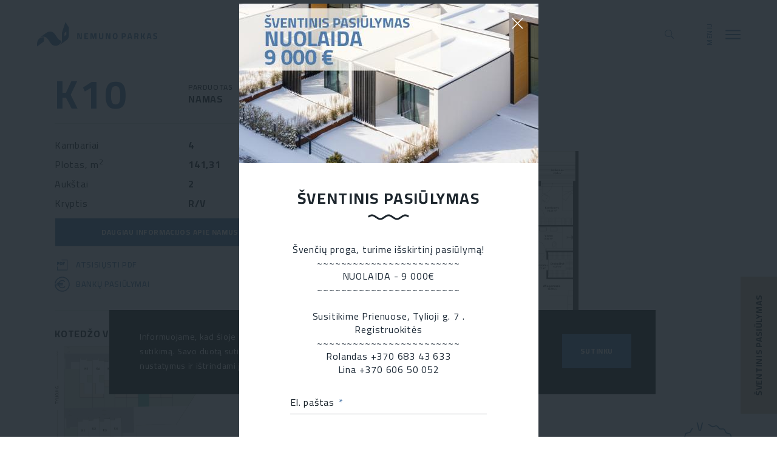

--- FILE ---
content_type: text/html
request_url: https://www.nemunoparkas.lt/namai/K10
body_size: 16119
content:
<!doctype html>
<html lang="lt">
<head>
    <link rel="preconnect" href="//ajax.googleapis.com" />
    <link rel="preconnect" href="https://fonts.gstatic.com" crossorigin />
                <!-- Global site tag (gtag.js) - Google Analytics -->
        <script async src="https://www.googletagmanager.com/gtag/js?id=G-EFQJC5F5DC"></script>
        <script>
            window.dataLayer = window.dataLayer || [];
            function gtag(){dataLayer.push(arguments);}
            gtag('js', new Date());

            gtag('config', 'G-EFQJC5F5DC');
        </script>
        <!-- Google Tag Manager -->
                <!-- Google Tag Manager -->
        <script>(function(w,d,s,l,i){w[l]=w[l]||[];w[l].push({'gtm.start':
                    new Date().getTime(),event:'gtm.js'});var f=d.getElementsByTagName(s)[0],
                j=d.createElement(s),dl=l!='dataLayer'?'&l='+l:'';j.async=true;j.src=
                'https://www.googletagmanager.com/gtm.js?id='+i+dl;f.parentNode.insertBefore(j,f);
            })(window,document,'script','dataLayer','GTM-NJKQXM9Q');</script>
        <!-- End Google Tag Manager -->
        <!-- Global site tag (gtag.js) - Google Ads: 604100030 -->
    <script async src="https://www.googletagmanager.com/gtag/js?id=AW-604100030"></script>
    <script>
        window.dataLayer = window.dataLayer || [];
        function gtag(){dataLayer.push(arguments);}
        gtag('js', new Date());

        gtag('config', 'AW-604100030');
    </script>
    <base href="https://www.nemunoparkas.lt/" />
    <meta charset="utf-8" />
    <meta name="facebook-domain-verification" content="esbhrfk41ktqr7qj7lm6unnn4gbs7l" />
    <link rel="apple-touch-icon" sizes="57x57" href="assets/favicon/apple-icon-57x57.png">
    <link rel="apple-touch-icon" sizes="60x60" href="assets/favicon/apple-icon-60x60.png">
    <link rel="apple-touch-icon" sizes="72x72" href="assets/favicon/apple-icon-72x72.png">
    <link rel="apple-touch-icon" sizes="76x76" href="assets/favicon/apple-icon-76x76.png">
    <link rel="apple-touch-icon" sizes="114x114" href="assets/favicon/apple-icon-114x114.png">
    <link rel="apple-touch-icon" sizes="120x120" href="assets/favicon/apple-icon-120x120.png">
    <link rel="apple-touch-icon" sizes="144x144" href="assets/favicon/apple-icon-144x144.png">
    <link rel="apple-touch-icon" sizes="152x152" href="assets/favicon/apple-icon-152x152.png">
    <link rel="apple-touch-icon" sizes="180x180" href="assets/favicon/apple-icon-180x180.png">
    <link rel="icon" type="image/png" sizes="192x192"  href="assets/favicon/android-icon-192x192.png">
    <link rel="icon" type="image/png" sizes="32x32" href="assets/favicon/favicon-32x32.png">
    <link rel="icon" type="image/png" sizes="96x96" href="assets/favicon/favicon-96x96.png">
    <link rel="icon" type="image/png" sizes="16x16" href="assets/favicon/favicon-16x16.png">
    <link rel="manifest" href="assets/favicon/manifest.json">
    <meta name="msapplication-TileColor" content="#ffffff">
    <meta name="msapplication-TileImage" content="assets/favicon/ms-icon-144x144.png">
    <meta name="theme-color" content="#ffffff">
    <link rel="canonical" href="https://www.nemunoparkas.lt/namai/K10" />
    <meta http-equiv="X-UA-Compatible" content="IE=Edge">
    <meta name="format-detection" content="telephone=no">
    <meta name="viewport" content="width=device-width, initial-scale=1.0, minimum-scale=1.0, maximum-scale=1.0, user-scalable=no">
    <title>Kotedžai Nemuno parke | Pajuskite visas metų spalvas! | Nemuno parkas | Pajuskite visas metų spalvas!</title>
    <meta name="description" content="Erdvus 4 kamb. 141.31 kv. m. ploto kotedžas su kiemeliu poilsiui ir gyvenimui Prienų miesto centre Nemuno pakrantėje, greta miesto parko." />
    <link rel="preload" as="style" href="https://fonts.googleapis.com/css2?family=Cairo:wght@200;300;400;600;700&display=swap" />
    <link rel="stylesheet" href="https://fonts.googleapis.com/css2?family=Cairo:wght@200;300;400;600;700&display=swap" media="print" onload="this.media='all'" />
    <noscript>
        <link rel="stylesheet" href="https://fonts.googleapis.com/css2?family=Cairo:wght@200;300;400;600;700&display=swap" />
    </noscript>
    <link rel="stylesheet" href="assets/css/styles.css?1742899613" type="text/css" media="screen" />

            <meta property="og:url" content="https://www.nemunoparkas.lt/" />
        <meta property="og:type" content="website" />
        <meta property="og:title" content="Nemuno parkas | Pajuskite visas metų spalvas!" />
        <meta property="og:description" content="Ko gero patys geriausi namai Lietuvos rinkoje" />
        <meta property="og:image" content="https://www.nemunoparkas.lt/media/fb_meta/aa_2024-09-29_042.jpg" />
    
            <!-- Facebook Pixel Code -->
        <script>
            !function(f,b,e,v,n,t,s)
            {if(f.fbq)return;n=f.fbq=function(){n.callMethod?
                n.callMethod.apply(n,arguments):n.queue.push(arguments)};
                if(!f._fbq)f._fbq=n;n.push=n;n.loaded=!0;n.version='2.0';
                n.queue=[];t=b.createElement(e);t.async=!0;
                t.src=v;s=b.getElementsByTagName(e)[0];
                s.parentNode.insertBefore(t,s)}(window, document,'script',
                'https://connect.facebook.net/en_US/fbevents.js');
            fbq('init', '2444656542285729');
            fbq('track', 'PageView');
        </script>
        <noscript>
            <img height="1" width="1" style="display:none"
                 src="https://www.facebook.com/tr?id=2444656542285729&ev=PageView&noscript=1"/>
        </noscript>
        <!-- End Facebook Pixel Code -->
        <!-- Hotjar Tracking Code -->
    <script>
        (function(h,o,t,j,a,r){
            h.hj=h.hj||function(){(h.hj.q=h.hj.q||[]).push(arguments)};
            h._hjSettings={hjid:2151585,hjsv:6};
            a=o.getElementsByTagName('head')[0];
            r=o.createElement('script');r.async=1;
            r.src=t+h._hjSettings.hjid+j+h._hjSettings.hjsv;
            a.appendChild(r);
        })(window,document,'https://static.hotjar.com/c/hotjar-','.js?sv=');
    </script>
</head>
<body>
    <!-- Google Tag Manager (noscript) -->
    <noscript><iframe src="https://www.googletagmanager.com/ns.html?id=GTM-NJKQXM9Q" height="0" width="0" style="display:none;visibility:hidden"></iframe></noscript>
    <!-- End Google Tag Manager (noscript) -->

<header class="site-header cottages-apartment">
    <a href="https://www.nemunoparkas.lt/" class="logo"><svg xmlns="http://www.w3.org/2000/svg" xml:space="preserve" width="92mm" height="19mm" version="1.1" style="shape-rendering:geometricPrecision; text-rendering:geometricPrecision; image-rendering:optimizeQuality; fill-rule:evenodd; clip-rule:evenodd"
viewBox="0 0 9200 1900"
 xmlns:xlink="http://www.w3.org/1999/xlink">
 <defs>
  <style type="text/css">
   <![CDATA[
    .fil0logo {fill:#ffffff}
   ]]>
  </style>
 </defs>
   <path class="fil0logo" d="M9035 1319c-34,0 -75,-5 -124,-16l-23 -4 9 -70c58,8 102,12 133,12 45,0 68,-19 68,-57 0,-16 -6,-27 -18,-34 -12,-8 -32,-16 -61,-24 -34,-9 -61,-20 -80,-32 -20,-11 -34,-25 -43,-41 -9,-16 -14,-36 -14,-60 0,-43 14,-76 40,-98 26,-22 63,-33 111,-33 18,0 38,1 58,4 20,2 49,7 87,14l-7 70c-59,-6 -102,-10 -129,-10 -47,0 -71,16 -71,47 0,11 4,19 12,26 8,7 17,13 29,18 12,4 31,11 59,19 30,10 53,20 70,30 16,11 28,23 35,39 8,15 11,35 11,59 0,46 -13,80 -41,105 -27,24 -64,36 -111,36zm-389 -88l-154 0 -18 80 -89 0 99 -441 170 0 99 441 -90 0 -17 -80zm-62 -287l-31 0 -45 209 121 0 -45 -209zm-497 191l-60 5 0 171 -89 0 0 -441 89 0 0 193 61 -6 72 -187 102 0 -96 221 98 220 -103 0 -74 -176zm-650 -265l171 0c104,0 156,48 156,145 0,58 -22,100 -65,127l63 169 -98 0 -51 -148 -87 0 0 148 -89 0 0 -441zm172 217c21,0 36,-7 47,-19 11,-13 16,-30 16,-52 0,-22 -5,-39 -17,-51 -11,-12 -27,-18 -47,-18l-82 0 0 140 83 0zm-437 144l-155 0 -17 80 -90 0 100 -441 170 0 99 441 -90 0 -17 -80zm-62 -287l-31 0 -45 209 121 0 -45 -209zm-631 -74l162 0c105,0 157,51 157,153 0,52 -13,92 -40,119 -27,27 -66,41 -117,41l-73 0 0 128 -89 0 0 -441zm161 236c45,0 67,-28 67,-83 0,-27 -5,-46 -16,-58 -10,-12 -27,-18 -51,-18l-72 0 0 159 72 0zm-662 213c-45,0 -81,-8 -107,-24 -27,-16 -47,-41 -58,-74 -12,-33 -18,-76 -18,-129 0,-53 6,-96 18,-130 11,-33 31,-58 58,-75 26,-16 62,-25 107,-25 44,0 80,9 107,25 26,17 46,42 58,75 12,34 18,77 18,130 0,52 -6,95 -18,128 -11,32 -30,57 -57,74 -27,17 -63,25 -108,25zm0 -78c23,0 41,-5 54,-15 14,-9 23,-25 28,-46 6,-22 8,-51 8,-88 0,-36 -2,-66 -8,-87 -6,-22 -15,-38 -28,-49 -13,-11 -31,-16 -54,-16 -23,0 -41,5 -54,16 -14,11 -23,27 -29,49 -5,21 -8,51 -8,87 0,35 2,62 7,84 5,21 14,37 27,48 13,11 32,17 57,17zm-359 -371l0 441 -147 0 -110 -363 -7 0 0 363 -89 0 0 -441 151 0 106 363 7 0 0 -363 89 0zm-712 449c-57,0 -99,-13 -127,-38 -27,-26 -41,-65 -41,-119l0 -292 89 0 0 294c0,51 26,77 79,77 52,0 78,-26 78,-77l0 -294 90 0 0 292c0,54 -14,93 -42,119 -27,25 -70,38 -126,38zm-359 -449l0 441 -90 0 0 -341 -10 0 -86 322 -89 0 -87 -322 -9 0 0 341 -90 0 0 -441 153 0 77 321 78 -321 153 0zm-830 78l0 103 157 0 0 77 -157 0 0 105 196 0 0 78 -285 0 0 -441 285 0 0 78 -196 0zm-284 -78l0 441 -147 0 -111 -363 -6 0 0 363 -90 0 0 -441 152 0 106 363 6 0 0 -363 90 0z"/>
   <path class="fil0logo" d="M13 1881l0 -100c-6,-210 34,-422 226,-541l-14 10c101,-62 221,-83 331,-65 -1,6 -10,45 -11,116 -1,78 -1,194 -1,194 -203,147 -373,272 -531,386zm212 -678c119,-73 262,-89 386,-53 254,75 333,393 505,557 75,72 171,124 302,127 142,3 246,-55 330,-137 84,-80 108,-169 124,-256 -185,-36 -276,-169 -367,-309 -121,-186 -231,-379 -475,-387 -171,-6 -250,55 -405,165l-400 293zm1685 280c0,-1 1,-2 1,-3l4 -651 266 -810 265 411 0 579c0,174 -76,309 -168,376l-532 387c14,-11 28,-23 41,-36 83,-79 107,-167 123,-253zm202 -641l136 -99 0 247 -136 99 0 -247zm-407 960l0 0 0 0 0 0z"/>
</svg></a>
    <div class="right-side">
        <a href="https://www.nemunoparkas.lt/butai">
            <span class="icon search"><svg version="1.1" id="Layer_1" xmlns="http://www.w3.org/2000/svg" xmlns:xlink="http://www.w3.org/1999/xlink" x="0px" y="0px"
	 width="139.412px" height="135.882px" viewBox="0 0 139.412 135.882" enable-background="new 0 0 139.412 135.882"
	 xml:space="preserve">
	<path fill="#010101" d="M130.789,120.743c0.478,0.478,0.716,1.113,0.716,1.908s-0.238,1.51-0.716,2.146l-2.384,2.146
		c-0.637,0.636-1.352,0.954-2.146,0.954s-1.431-0.318-1.908-0.954L93.589,96.181c-0.636-0.477-0.954-1.112-0.954-1.907v-2.385
		c-4.451,4.133-9.579,7.353-15.381,9.657c-5.803,2.306-11.884,3.458-18.243,3.458c-9.062,0-17.368-2.226-24.919-6.677
		S20.539,87.875,16.088,80.324c-4.451-7.552-6.677-15.858-6.677-24.92s2.226-17.368,6.677-24.919
		c4.452-7.551,10.453-13.553,18.004-18.004c7.551-4.451,15.858-6.677,24.919-6.677S76.38,8.029,83.931,12.48
		c7.551,4.452,13.553,10.453,18.004,18.004s6.677,15.858,6.677,24.919c0,6.359-1.152,12.439-3.458,18.242
		c-2.305,5.803-5.524,10.93-9.658,15.381h2.385c0.795,0,1.51,0.318,2.146,0.954L130.789,120.743z M59.012,97.374
		c7.631,0,14.666-1.868,21.104-5.604c6.438-3.736,11.526-8.823,15.262-15.262s5.604-13.474,5.604-21.104S99.113,40.738,95.377,34.3
		c-3.736-6.438-8.823-11.525-15.262-15.261s-13.473-5.604-21.104-5.604s-14.666,1.868-21.104,5.604S26.382,27.862,22.646,34.3
		c-3.736,6.438-5.604,13.474-5.604,21.104s1.868,14.666,5.604,21.104s8.823,11.525,15.262,15.262
		C44.346,95.506,51.381,97.374,59.012,97.374z"/>
</svg></span>
        </a>
        <a href="#" class="hamburger">
            <span class="title">Meniu</span>
            <span class="icon burger"><svg xmlns="http://www.w3.org/2000/svg" xml:space="preserve" width="58px" height="36px" version="1.1" style="shape-rendering:geometricPrecision; text-rendering:geometricPrecision; image-rendering:optimizeQuality; fill-rule:evenodd; clip-rule:evenodd"
viewBox="0 0 580 360"
 xmlns:xlink="http://www.w3.org/1999/xlink">
 <defs>
  <style type="text/css">
   <![CDATA[
    .str0menu {stroke:#2B2A29;stroke-width:45.8274}
    .fil0menu {fill:none}
   ]]>
  </style>
 </defs>
   <line class="fil0menu str0menu" x1="4" y1="28" x2="576" y2= "28" />
   <line class="fil0menu str0menu" x1="4" y1="179" x2="576" y2= "179" />
   <line class="fil0menu str0menu" x1="4" y1="332" x2="576" y2= "332" />
</svg></span>
        </a>
    </div>
</header>

<div class="main-nav">
    <div class="menu-top">
        <a href="https://www.nemunoparkas.lt/butai" class="search-link">
            <span class="icon search"><svg version="1.1" id="Layer_1" xmlns="http://www.w3.org/2000/svg" xmlns:xlink="http://www.w3.org/1999/xlink" x="0px" y="0px"
	 width="139.412px" height="135.882px" viewBox="0 0 139.412 135.882" enable-background="new 0 0 139.412 135.882"
	 xml:space="preserve">
	<path fill="#010101" d="M130.789,120.743c0.478,0.478,0.716,1.113,0.716,1.908s-0.238,1.51-0.716,2.146l-2.384,2.146
		c-0.637,0.636-1.352,0.954-2.146,0.954s-1.431-0.318-1.908-0.954L93.589,96.181c-0.636-0.477-0.954-1.112-0.954-1.907v-2.385
		c-4.451,4.133-9.579,7.353-15.381,9.657c-5.803,2.306-11.884,3.458-18.243,3.458c-9.062,0-17.368-2.226-24.919-6.677
		S20.539,87.875,16.088,80.324c-4.451-7.552-6.677-15.858-6.677-24.92s2.226-17.368,6.677-24.919
		c4.452-7.551,10.453-13.553,18.004-18.004c7.551-4.451,15.858-6.677,24.919-6.677S76.38,8.029,83.931,12.48
		c7.551,4.452,13.553,10.453,18.004,18.004s6.677,15.858,6.677,24.919c0,6.359-1.152,12.439-3.458,18.242
		c-2.305,5.803-5.524,10.93-9.658,15.381h2.385c0.795,0,1.51,0.318,2.146,0.954L130.789,120.743z M59.012,97.374
		c7.631,0,14.666-1.868,21.104-5.604c6.438-3.736,11.526-8.823,15.262-15.262s5.604-13.474,5.604-21.104S99.113,40.738,95.377,34.3
		c-3.736-6.438-8.823-11.525-15.262-15.261s-13.473-5.604-21.104-5.604s-14.666,1.868-21.104,5.604S26.382,27.862,22.646,34.3
		c-3.736,6.438-5.604,13.474-5.604,21.104s1.868,14.666,5.604,21.104s8.823,11.525,15.262,15.262
		C44.346,95.506,51.381,97.374,59.012,97.374z"/>
</svg></span>
        </a>
        <a href="#" class="hamburger">
            <span class="title">Uždaryti</span>
            <span class="icon burger"><svg xmlns="http://www.w3.org/2000/svg" xml:space="preserve" width="45px" height="45px" version="1.1" style="shape-rendering:geometricPrecision; text-rendering:geometricPrecision; image-rendering:optimizeQuality; fill-rule:evenodd; clip-rule:evenodd"
viewBox="0 0 450 450"
 xmlns:xlink="http://www.w3.org/1999/xlink">
 <defs>
  <style type="text/css">
   <![CDATA[
    .str0x2 {stroke:#2B2A29;stroke-width:41.6597}
    .fil0x2 {fill:none}
   ]]>
  </style>
 </defs>
  <line class="fil0x2 str0x2" x1="24" y1="24" x2="426" y2= "426" />
  <line class="fil0x2 str0x2" x1="426" y1="24" x2="24" y2= "426" />
</svg></span>
        </a>
    </div>
    <div class="container">
        <nav>
            <div class="header-image">
                <div class="image">
                    <picture>
                        <source srcset="assets/img/header-bg-m.jpg" media="(max-width: 767px)">
                        <img src="assets/img/header-bg-min.jpg" alt="">
                    </picture>
                </div>
                <img src="assets/img/svg/logo_vertikalus.svg" class="logo"/>
            </div>
            <ul class="menu">
                
    <li>
                    <a class="" href="https://www.nemunoparkas.lt/apie-projekta">Apie projektą<span class="icon"><span class="dot"></span><span class="line"></span></span></a>
            </li>

    <li>
                    <a class="" href="https://www.nemunoparkas.lt/butai">Butai<span class="icon"><span class="dot"></span><span class="line"></span></span></a>
            </li>

    <li>
                    <a class="active" href="https://www.nemunoparkas.lt/namai">Namai<span class="icon"><span class="dot"></span><span class="line"></span></span></a>
            </li>

    <li>
                    <a class="" href="https://www.nemunoparkas.lt/galerija">Galerija<span class="icon"><span class="dot"></span><span class="line"></span></span></a>
            </li>

    <li>
                    <a class="" href="https://www.nemunoparkas.lt/vieta">Vieta<span class="icon"><span class="dot"></span><span class="line"></span></span></a>
            </li>

    <li>
                    <a class="menu-contact" href="https://www.nemunoparkas.lt/namai/K10#kontaktai">Kontaktai<span class="icon"><span class="dot"></span><span class="line"></span></span></a>
            </li>
            </ul>
        </nav>
        <div class="menu-footer">
            <a href="https://www.nemunoparkas.lt/vieta" class="address"><span class="icon"><svg version="1.1" id="Layer_1" xmlns="http://www.w3.org/2000/svg" xmlns:xlink="http://www.w3.org/1999/xlink" x="0px" y="0px"
	 width="139.412px" height="135.882px" viewBox="0 0 139.412 135.882" enable-background="new 0 0 139.412 135.882"
	 xml:space="preserve">
	<path fill="#5D636A" d="M68.403,9.826c8.028,0,15.438,2.007,22.23,6.021c6.792,4.014,12.196,9.417,16.209,16.21
		c4.014,6.792,6.021,14.203,6.021,22.23c0,4.94-0.618,9.301-1.853,13.083s-3.628,8.452-7.179,14.01
		c-2.47,3.859-7.564,11.347-15.283,22.462l-15.515,22.23c-1.081,1.544-2.625,2.315-4.631,2.315s-3.551-0.771-4.631-2.315
		l-15.515-22.23C40.538,92.727,35.443,85.239,32.973,81.38c-3.551-5.558-5.944-10.228-7.179-14.01s-1.853-8.144-1.853-13.083
		c0-8.028,2.007-15.438,6.021-22.23c4.014-6.792,9.417-12.196,16.209-16.21C52.965,11.833,60.375,9.826,68.403,9.826z
		 M68.403,119.588L82.76,98.979c7.41-10.652,12.273-17.676,14.589-21.072c3.242-5.249,5.403-9.456,6.484-12.621
		c1.081-3.165,1.621-6.832,1.621-11c0-4.94-0.926-9.648-2.779-14.125S98.121,31.67,94.57,28.12s-7.564-6.252-12.042-8.105
		s-9.186-2.779-14.125-2.779s-9.648,0.926-14.125,2.779s-8.491,4.554-12.042,8.105s-6.252,7.564-8.105,12.042
		s-2.779,9.186-2.779,14.125c0,4.168,0.541,7.834,1.621,11c1.081,3.165,3.242,7.372,6.484,12.621
		c2.315,3.396,7.179,10.42,14.589,21.072C59.912,107.315,64.698,114.185,68.403,119.588z M68.403,32.056
		c6.175,0,11.424,2.161,15.747,6.484s6.484,9.571,6.484,15.747S88.472,65.71,84.15,70.033s-9.571,6.484-15.747,6.484
		s-11.424-2.161-15.747-6.484s-6.484-9.571-6.484-15.747s2.161-11.424,6.484-15.747S62.228,32.056,68.403,32.056z M68.403,69.107
		c4.014,0,7.487-1.467,10.42-4.4s4.4-6.407,4.4-10.42s-1.467-7.487-4.4-10.42s-6.407-4.4-10.42-4.4s-7.487,1.467-10.42,4.4
		s-4.4,6.407-4.4,10.42s1.467,7.487,4.4,10.42S64.389,69.107,68.403,69.107z"/>
</svg></span>Kęstučio g. 63, Prienai</a>
            <a href="assets/pdf/capital-kaunas-privatumo-politika.pdf" class="privacy-policy" target="_blank">Privatumo politika</a>
            <div class="social">
                <a href="https://www.facebook.com/nemunoparkonamai/" target="_blank" class="fb"><svg xmlns="http://www.w3.org/2000/svg" viewBox="0 0 264 512"><path d="M76.7 512V283H0v-91h76.7v-71.7C76.7 42.4 124.3 0 193.8 0c33.3 0 61.9 2.5 70.2 3.6V85h-48.2c-37.8 0-45.1 18-45.1 44.3V192H256l-11.7 91h-73.6v229"/></svg></a>
                <a href="https://www.instagram.com/nemuno_parkas/" target="_blank" class="ig"><svg xmlns="http://www.w3.org/2000/svg" viewBox="0 0 448 512"><path d="M224.1 141c-63.6 0-114.9 51.3-114.9 114.9s51.3 114.9 114.9 114.9S339 319.5 339 255.9 287.7 141 224.1 141zm0 189.6c-41.1 0-74.7-33.5-74.7-74.7s33.5-74.7 74.7-74.7 74.7 33.5 74.7 74.7-33.6 74.7-74.7 74.7zm146.4-194.3c0 14.9-12 26.8-26.8 26.8-14.9 0-26.8-12-26.8-26.8s12-26.8 26.8-26.8 26.8 12 26.8 26.8zm76.1 27.2c-1.7-35.9-9.9-67.7-36.2-93.9-26.2-26.2-58-34.4-93.9-36.2-37-2.1-147.9-2.1-184.9 0-35.8 1.7-67.6 9.9-93.9 36.1s-34.4 58-36.2 93.9c-2.1 37-2.1 147.9 0 184.9 1.7 35.9 9.9 67.7 36.2 93.9s58 34.4 93.9 36.2c37 2.1 147.9 2.1 184.9 0 35.9-1.7 67.7-9.9 93.9-36.2 26.2-26.2 34.4-58 36.2-93.9 2.1-37 2.1-147.8 0-184.8zM398.8 388c-7.8 19.6-22.9 34.7-42.6 42.6-29.5 11.7-99.5 9-132.1 9s-102.7 2.6-132.1-9c-19.6-7.8-34.7-22.9-42.6-42.6-11.7-29.5-9-99.5-9-132.1s-2.6-102.7 9-132.1c7.8-19.6 22.9-34.7 42.6-42.6 29.5-11.7 99.5-9 132.1-9s102.7-2.6 132.1 9c19.6 7.8 34.7 22.9 42.6 42.6 11.7 29.5 9 99.5 9 132.1s2.7 102.7-9 132.1z"/></svg></a>
            </div>
        </div>
    </div>
</div>

<div class="site">
    <div class="apartment-container">

    <div class="apartment-info cottages">

        <div class="inner">

            <table class="apart-info">

                <tr class="apart-info-header">

                    <td>

                        <div class="header-inner">

                            <h1>K10</h1>

                        </div>

                    </td>

                    <td class="status">

                        <div class="status-box">

                            <div class="status-label">

                                Parduotas
                            </div>

                            <div class="type-apart">NAMAS</div>

                            <div class="tooltips">

                                
                            </div>

                        </div>

                    </td>

                </tr>

                <tr class="apart-info-item">

                    <td>Kambariai</td>

                    <td>4</td>

                </tr>

                <tr class="apart-info-item">

                    <td>Plotas, m<sup>2</sup></td>

                    <td>141,31</td>

                </tr>

                <tr class="apart-info-item">

                    <td>Aukštai</td>

                    <td>2</td>

                </tr>

                
                
                <tr class="apart-info-item price-td">

                    <td>Kryptis</td>

                    <td>R/V</td>

                </tr>

                
                <tr class="apart-info-btn">

                    <td colspan="2">

                                                <a href="https://www.nemunoparkas.lt/namai/pristatymas" class="btn" target="_blank">DAUGIAU INFORMACIJOS APIE NAMUS</a>

                    </td>
                </tr>
                <tr class="apart-info-footer">
                    <td colspan="2">

                        <div class="files-box">

                            <a href="https://www.nemunoparkas.lt/namai/pdf/K10" class="pdf-link">

                                <span><svg version="1.1" id="Layer_1" xmlns="http://www.w3.org/2000/svg" xmlns:xlink="http://www.w3.org/1999/xlink" x="0px" y="0px"
	 viewBox="0 0 28 28" style="enable-background:new 0 0 28 28;" xml:space="preserve">
<style type="text/css">
	.st0pdf{fill:none;stroke:#3B3A39;stroke-width:1.9998;stroke-miterlimit:22.9256;}
</style>
<polyline class="st0pdf" points="2.32,18.38 2.33,26.64 25.97,26.64 25.97,2.34 12.64,2.34 "/>
<path class="st0pdf" d="M2.35,15.22V8.04l2,0.01c0.96,0,1.73,0.77,1.73,1.73c0,0.96-0.77,1.73-1.73,1.73l-1.87,0"/>
<path class="st0pdf" d="M9,14.23V8.04l1.41-0.02c1.71,0,3.1,1.39,3.1,3.1c0,1.71-1.39,3.1-3.1,3.1L9,14.23z"/>
<path class="st0pdf" d="M19.36,11.51l-3.03,0 M16.2,15.22V8.04l4.4,0.01"/>
</svg></span>

                                Atsisiųsti PDF

                            </a>

                            
                                <div class="bank-offers">

                                    <span><svg xmlns="http://www.w3.org/2000/svg" xml:space="preserve" width="46px" height="46px" version="1.1" style="shape-rendering:geometricPrecision; text-rendering:geometricPrecision; image-rendering:optimizeQuality; fill-rule:evenodd; clip-rule:evenodd"
viewBox="0 0 460 460"
 xmlns:xlink="http://www.w3.org/1999/xlink">
 <defs>
  <style type="text/css">
   <![CDATA[
    .str0e {stroke:#4F7CAC;stroke-width:29.1619;stroke-linecap:round;stroke-linejoin:round}
    .fil0e {fill:none}
   ]]>
  </style>
 </defs>
   <path class="fil0e str0e" d="M19 198c15,-103 104,-181 211,-181 117,0 213,95 213,213 0,118 -96,213 -213,213 -111,0 -202,-84 -213,-193"/>
   <path class="fil0e str0e" d="M307 310c-20,20 -47,31 -77,31 -62,0 -112,-49 -112,-111 0,-62 50,-111 112,-111 27,0 53,10 72,26"/>
   <line class="fil0e str0e" x1="77" y1="205" x2="242" y2= "205" />
   <line class="fil0e str0e" x1="17" y1="251" x2="242" y2= "251" />
</svg>
</span>Bankų pasiūlymai

                                    <div class="content">

                                        
                                            <a href="media/bankoffers/busto_kredito_pasiulymas_nemuno_parkas.pdf" target="_blank">

                                                <img src="assets/img/banks/seb.png" about="SEB">

                                            </a>

                                        
                                            <a href="media/bankoffers/luminor.pdf" target="_blank">

                                                <img src="assets/img/banks/luminor.png" about="Luminor">

                                            </a>

                                        
                                            <a href="media/bankoffers/npn63_swedbank_pasiūlymas.pdf" target="_blank">

                                                <img src="assets/img/banks/swedbank.png" about="Swedbank">

                                            </a>

                                        
                                            <a href="media/bankoffers/kku_informacija.pdf" target="_blank">

                                                <img src="assets/img/banks/kku.png" about="KKU">

                                            </a>

                                        
                                            <a href="https://sb.lt/lt/pasiulymai-naujakuriams/nemuno-parkas" target="_blank">

                                                <img src="assets/img/banks/sb.png" about="Šiaulių bankas">

                                            </a>

                                        
                                    </div>

                                </div>

                            
                        </div>

                    </td>

                </tr>

            </table>



            <div class="apartment-plan cottages">

                
                    <a class="image2d" href="media/apartments/1920x1920/np-k10-1a.png" data-fancybox="cottages">

                        <img src="media/apartments/1000x1000/np-k10-1a.png" alt=""/>

                        <div class="title-plan">1 A</div>

                    </a>

                
                
                    <a class="image2d" href="media/apartments/1920x1920/np-k10-1a1.png" data-fancybox="cottages">

                        <img src="media/apartments/1000x1000/np-k10-1a1.png" alt=""/>

                        <div class="title-plan">2 A</div>

                    </a>

                
            </div>



            


            <div class="floor-svg-container cottages selection-svg apartment-inner" id="floor-svg-container">

                <div class="title">KOTEDŽO vieta</div>

                <svg version="1.1" id="Layer_2_1_" xmlns="http://www.w3.org/2000/svg" xmlns:xlink="http://www.w3.org/1999/xlink" x="0px" y="0px"
	 viewBox="0 0 3000 2091" style="enable-background:new 0 0 3000 2091;" xml:space="preserve">
<g id="K1">
	<polygon class="st0" points="720.9,1905 713.5,1516.4 706,1516.4 706.5,1546.1 586,1548.1 586.9,1593 490.4,1594.9 488.9,1520.7 
		479.8,1520.7 484,1735.4 211.4,1739.9 212.1,2089.7 724.9,2085.2 	"/>
</g>
<g id="K2">
	<polygon class="st1" points="949.9,2083.5 947.6,1959.3 948,1959.3 939.1,1495 931.9,1495 932,1524.7 810.3,1527 811.2,1571.8 
		722.9,1573.3 721.4,1499.1 712.6,1499.2 721.8,1964.4 722.3,1964.4 724.9,2085.2 	"/>
</g>
<g id="K3">
	<polygon class="st0" points="1173.9,1907.5 1166.2,1505.2 1158.5,1505.5 1158.9,1534.9 1037.5,1538.2 1037.7,1583 949.5,1583.6 
		948,1509.3 938.8,1509.7 946.7,1907.5 946.4,1907.5 949.9,2083.4 1177.3,2081.4 	"/>
</g>
<g id="K4">
	<polygon class="st1" points="1450.5,2079.8 1447.3,1828.3 1402.8,1829 1395.9,1485.5 1387.8,1485.5 1387.9,1515.2 1261.6,1517.9 
		1262.5,1562.8 1174.9,1563.9 1173.4,1489.7 1164.5,1489.8 1173.6,1955 1174.9,1955 1177.3,2081.4 	"/>
</g>
<g id="K5">
	<path class="st0" d="M783.5,271.1v49.3H678.8v-16.8v-9.4v-23.1h-23.1v23.1H555.1v-23.1h-21.2v23.1v9.4v181.9l-327.3,0.3l3.2,827.3
		l586.7-11.5v-211.2v-75.8v-1.9V786.6v-1.5v-7.5v-10.1V616.6v-4.5V485.3V378v-57.6v-49.3H783.5z M784.7,767.5h-93.9V615.4h93.9
		V767.5z"/>
</g>
<g id="K6">
	<path class="st1" d="M1025.7,320.4h-96.1v-49.3h-23.1v23.1H805.8v-23.1h-9.2v496.5l-0.3,534.1l242.5-4.8v-206.4v-323V320.4H1025.7z
		 M942.5,767.5V616.6h95.6v150.9H942.5z"/>
</g>
<g id="K7">
	<polygon class="st0" points="1255.5,269.9 1255.5,300.2 1128.7,300.2 1128.7,343.6 1046.9,343.6 1046.9,269.9 1038.8,269.9 
		1038.8,343.6 1038.8,358.5 1038.8,724.4 1038.8,726.3 1038.8,795.7 1039.3,795.7 1039.3,1296.9 1264.6,1292 1264.6,789.6 
		1264.6,726.3 1264.6,721.6 1264.6,684.7 1264.6,364.2 1264.6,343.6 1264.6,307.4 1264.6,300.2 1264.6,269.9 	"/>
</g>
<g id="K8">
	<path class="st1" d="M1506.1,269.9v49.3h-104.7v-16.8V293v-23.1h-22.5V293h-95.5v-23.1h-18.8V293v9.4v465.1v20V1292l254.2-4.5v-197
		v-77v136.9V924.2V783.9v-7.5v-8.9v-1.2V615.4v-4.5V376.8v-57.6v-49.3H1506.1z M1414,615.4h93.2v150.8H1414V615.4z"/>
</g>
<g id="K9">
	<path class="st0" d="M1747.9,320.4h-96.1v-49.3h-23.1v23.1H1528v-23.1h-9.2v480.2v35.9v303.3v83.1v114l242.2-4.6v-192.4V952.1
		V320.4H1747.9z M1760.4,767.5h-95.6V616.6h95.6V767.5z"/>
</g>
<g id="K10">
	<polygon class="st1" points="1985.6,690.8 1985.6,364.1 1985.6,343.5 1985.6,307.4 1985.6,300.2 1985.6,269.9 1976.6,269.9 
		1976.6,300.2 1848.8,300.2 1848.8,343.5 1769.1,343.5 1769.1,269.9 1761.1,269.9 1761.1,343.5 1761.1,358.4 1761.1,690.8 
		1761.1,723.8 1761.1,725.7 1761.1,795.1 1761.1,1282.9 1985.7,1278.1 1985.7,690.8 	"/>
</g>
<g id="K11">
	<path class="st0" d="M2227.2,269.9v49.3h-104.7v-16.8V293v-23.1H2100V293h-95.5v-23.1h-18.8V293v9.4v474v11.1v490.6l254.2-4.6v-183
		v-77v-1.9V785.4v-1.5v-7.5v0v-10.1V615.4v-4.5V376.8v-57.6v-49.3H2227.2z M2135.1,615.4h93.2v150.8h-93.2V615.4z"/>
</g>
<g id="K12">
	<path class="st1" d="M2482.6,319.1h-13.1h-96.1v-49.3h-23.1V293h-100.7v-23.1h-9.2v501.3h-0.9v502.4l242.4-4.8v-178.3h0.7V319.1z
		 M2481.9,766.2h-95.6V615.4h95.6V766.2z"/>
</g>
<g id="K13">
	<polygon class="st0" points="2706.6,478 2706.6,364.2 2706.6,343.6 2706.6,307.4 2706.6,300.2 2706.6,269.9 2697.6,269.9 
		2697.6,296.6 2571.4,296.6 2571.4,343.6 2490,343.6 2490,269.9 2481.9,269.9 2481.9,343.6 2481.9,358.5 2481.9,724.4 2481.9,726.3 
		2481.9,795.7 2483.1,795.7 2483.1,1268.7 2806.4,1262.4 2972,1004.5 2985.6,482.9 	"/>
</g>
	<image x="0" y="0" width="3000" height="2091" xlink:href="https://www.nemunoparkas.lt/assets/img/svg/kotedzu_planas_2d.png"/>
</svg>

                <div class="svg-popup popup-apartment">

                    <div class="badges right">

                        <div class="vip">VIP</div>

                        <div class="discounted">%</div>

                        <div class="pilna-apdaila"><svg xmlns="http://www.w3.org/2000/svg" xml:space="preserve" width="44px" height="46px" version="1.1" style="shape-rendering:geometricPrecision; text-rendering:geometricPrecision; image-rendering:optimizeQuality; fill-rule:evenodd; clip-rule:evenodd"
viewBox="0 0 440 460"
 xmlns:xlink="http://www.w3.org/1999/xlink">
 <defs>
  <style type="text/css">
   <![CDATA[
    .str0da {stroke:#4F7CAC;stroke-width:31.2413;stroke-linecap:round;stroke-linejoin:round}
    .fil0da {fill:none}
   ]]>
  </style>
 </defs>
   <path class="fil0da str0da" d="M97 17l238 0c29,0 51,24 51,52l0 49c0,28 -22,52 -51,52l-238 0c-29,0 -52,-24 -52,-52l0 -49c0,-28 23,-52 52,-52z"/>
   <line class="fil0da str0da" x1="18" y1="93" x2="35" y2= "93" />
   <path class="fil0da str0da" d="M198 277l0 -48 96 0 38 0c96,0 90,5 90,-91l0 -43 -36 0"/>
   <path class="fil0da str0da" d="M177 277l44 0c11,0 21,11 21,25l0 115c0,14 -10,26 -21,26l-44 0c-12,0 -21,-12 -21,-26l0 -115c0,-14 9,-25 21,-25z"/>
</svg>
</div>

                    </div>

                    <div class="number nr"></div>

                    <div class="details">

                        <div class="status">Laisvas</div>

                        <div class="apart-area-rooms">

                            <div class="rooms-box"><span class="rooms"></span> k.</div>

                            <div class="area-box"><span class="area"></span> m<sup>2</sup></div>

                        </div>

                        <div class="price"><span></span>€</div>

                    </div>

                </div>

            </div>

            <div class="apart-nav">

                <a href="https://www.nemunoparkas.lt/namai" class="back">

                    <span class="line"></span>

                    <span class="txt">Atgal</span>

                    <span class="dot"></span>

                </a>

                <div class="compass">

                    <img src="assets/img/svg/kompasas_kotedzai.svg" alt=""/>

                </div>

            </div>

        </div>

    </div>

    <div class="apartment-plan cottages">

        
            <a class="image2d" href="media/apartments/1920x1920/np-k10-1a.png" data-fancybox="cottages">

                <img src="media/apartments/1000x1000/np-k10-1a.png" alt=""/>

                <div class="title-plan">1 A</div>

            </a>

        
        
            <a class="image2d" href="media/apartments/1920x1920/np-k10-1a1.png" data-fancybox="cottages">

                <img src="media/apartments/1000x1000/np-k10-1a1.png" alt=""/>

                <div class="title-plan">2 A</div>

            </a>

        
        <div class="compass">

            <img src="assets/img/svg/kompasas_kotedzai.svg" alt=""/>

        </div>

    </div>

    
</div>






<script>

    var apart_data = [{"id":"1","lang_id":"1","floors":"2","type":"cottage","nr":"K1","rooms":"4","area":"138.41","status":"Sold","image2d_f1":"np-k1-1a.png","image2d_f2":"np-k1-2a.png","orientation":"R\/V","pilna_apdaila":"0"},{"id":"10","lang_id":"1","floors":"2","type":"cottage","nr":"K10","rooms":"4","area":"141.31","status":"Sold","image2d_f1":"np-k10-1a.png","image2d_f2":"np-k10-1a1.png","orientation":"R\/V","pilna_apdaila":"0"},{"id":"11","lang_id":"1","floors":"1","type":"cottage","nr":"K11","rooms":"4","area":"137.54","status":"Sold","image2d_f1":"np-k11.png","image2d_f2":null,"orientation":"R\/V","pilna_apdaila":"0"},{"id":"12","lang_id":"1","floors":"1","type":"cottage","nr":"K12","rooms":"4","area":"136.84","status":"Reserved","image2d_f1":"np-k12.png","image2d_f2":null,"orientation":"R\/V","pilna_apdaila":"0"},{"id":"13","lang_id":"1","floors":"2","type":"cottage","nr":"K13","rooms":"4","area":"141.46","status":"Sold","image2d_f1":"np-k13-1a.png","image2d_f2":"np-k13-1a1.png","orientation":"R\/V","pilna_apdaila":"0"},{"id":"2","lang_id":"1","floors":"2","type":"cottage","nr":"K2","rooms":"4","area":"137.95","status":"Sold","image2d_f1":"np-k2-1a.png","image2d_f2":"np-k2-1a1.png","orientation":"R\/V","pilna_apdaila":"0"},{"id":"3","lang_id":"1","floors":"2","type":"cottage","nr":"K3","rooms":"4","area":"138.56","price":"220000","price_discounted":"211000","status":"Available","image2d_f1":"np-k3-1a.png","image2d_f2":"np-k3-1a1.png","orientation":"R\/V","pilna_apdaila":"0"},{"id":"4","lang_id":"1","floors":"2","type":"cottage","nr":"K4","rooms":"4","area":"138.69","status":"Sold","image2d_f1":"np-k4-1a.png","image2d_f2":"np-k4-1a1.png","orientation":"R\/V","pilna_apdaila":"0"},{"id":"5","lang_id":"1","floors":"1","type":"cottage","nr":"K5","rooms":"4","area":"137.43","status":"Sold","image2d_f1":"np-k5.png","image2d_f2":null,"orientation":"R\/V","pilna_apdaila":"0"},{"id":"6","lang_id":"1","floors":"1","type":"cottage","nr":"K6","rooms":"4","area":"136.77","price":"218000","price_discounted":"209000","status":"Available","image2d_f1":"np-k6.png","image2d_f2":null,"orientation":"R\/V","pilna_apdaila":"0"},{"id":"7","lang_id":"1","floors":"2","type":"cottage","nr":"K7","rooms":"4","area":"141.32","price":"219000","price_discounted":"210000","status":"Available","image2d_f1":"np-k7-1a.png","image2d_f2":"np-k7-2a.png","orientation":"R\/V","pilna_apdaila":"0"},{"id":"8","lang_id":"1","floors":"1","type":"cottage","nr":"K8","rooms":"4","area":"137.52","price":"218000","price_discounted":"209000","status":"Available","image2d_f1":"np-k8.png","image2d_f2":null,"orientation":"R\/V","pilna_apdaila":"0"},{"id":"9","lang_id":"1","floors":"1","type":"cottage","nr":"K9","rooms":"4","area":"136.84","price":"220000","price_discounted":"211000","status":"Available","image2d_f1":"np-k9.png","image2d_f2":null,"orientation":"R\/V","pilna_apdaila":"0"}];

     //var url = 'https://www.nemunoparkas.lt/kotedzai/';
    var url = 'https://www.nemunoparkas.lt/namai/';

    var apart_available = 'Laisvas';

    var apart_sold = 'Parduotas';

    var apart_reserved = 'Rezervuotas';

    var comm_available = 'Laisva';

    var comm_sold = 'Parduota';

    var comm_reserved = 'Rezervuota';



    for(var item in apart_data) {

        var elem = document.querySelectorAll('#'+apart_data[item].nr);



        if(typeof elem[0] !== 'undefined') {

            if (apart_data[item].status == 'Reserved') {

                elem[0].setAttribute('class', 'reserved');

            } else if (apart_data[item].status == 'Sold') {

                elem[0].setAttribute('class', 'sold');

            }

        }

    }



    var apart_El = '#K10 polygon, #K10 path';

    document.querySelector(apart_El).style.fill = '#87ccc6';

</script>
<footer class="site-footer" id="kontaktai">
    <div class="contacts-container">
        <div class="container">
            <div class="header">
                <div class="top" data-aos="fade-up">Susisiekite</div>
                <h1 data-aos="fade-up" data-aos-delay="100">Padėsime jums išsirinkti</h1>
                <div class="wave" data-aos="fade-up" data-aos-delay="200"><svg xmlns="http://www.w3.org/2000/svg" xml:space="preserve" width="2100px" height="300px" version="1.1" style="shape-rendering:geometricPrecision; text-rendering:geometricPrecision; image-rendering:optimizeQuality; fill-rule:evenodd; clip-rule:evenodd"
viewBox="0 0 21000 3000"
 xmlns:xlink="http://www.w3.org/1999/xlink">
 <defs>
  <style type="text/css">
   <![CDATA[
    .fil0banga {fill:#00A0E3;fill-rule:nonzero}
   ]]>
  </style>
 </defs>
   <path class="fil0banga" d="M2100 85l0 916 0 0 -40 1 -41 2 -42 4 -42 5 -43 7 -44 8 -44 9 -45 12 -45 12 -47 14 -46 16 -48 17 -48 18 -49 20 -49 21 -50 22 -50 24 -51 25 -51 26 -52 27 -52 28 -52 30 -53 30 -53 31 -54 33 -54 33 -54 34 -55 34 -55 36 -55 35 -55 37 -56 37 -510 -762 58 -39 59 -39 59 -39 60 -38 60 -38 60 -37 60 -37 61 -37 61 -36 62 -35 62 -35 62 -34 63 -33 63 -32 63 -31 65 -30 64 -29 65 -28 66 -27 66 -25 67 -24 68 -22 68 -21 69 -19 70 -17 70 -16 71 -13 71 -11 72 -9 73 -6 73 -4 74 -1 0 0zm4231 1914l0 916 0 0 -170 -7 -167 -20 -163 -32 -160 -42 -156 -51 -153 -59 -150 -66 -147 -72 -145 -76 -143 -81 -141 -84 -139 -87 -137 -89 -136 -90 -134 -90 -133 -90 -131 -89 -130 -88 -129 -85 -127 -82 -126 -78 -123 -74 -122 -69 -120 -64 -117 -57 -114 -50 -112 -43 -108 -35 -104 -28 -101 -20 -98 -12 -95 -4 0 -916 170 7 167 20 163 32 160 42 156 51 153 59 150 66 147 72 145 76 143 81 141 84 138 87 138 89 135 89 135 91 133 90 131 89 130 88 129 85 127 82 126 78 123 74 122 69 120 64 117 57 114 50 111 43 109 35 104 28 101 20 98 12 95 4 0 0zm4230 -1914l0 916 0 0 -95 4 -97 12 -101 20 -105 28 -108 35 -111 43 -115 50 -117 57 -120 64 -121 69 -124 74 -125 78 -128 82 -128 85 -130 88 -132 89 -133 90 -134 90 -136 90 -137 89 -139 87 -141 84 -142 81 -145 76 -147 72 -150 66 -154 59 -156 51 -160 42 -163 32 -167 20 -169 7 0 -916 95 -4 97 -12 101 -20 105 -28 108 -35 111 -43 115 -50 117 -57 119 -64 122 -69 124 -74 125 -78 127 -82 129 -85 130 -88 132 -89 133 -90 134 -91 136 -89 137 -89 139 -87 140 -84 143 -81 145 -76 147 -72 150 -66 153 -59 157 -51 159 -42 164 -32 167 -20 169 -7 0 0zm4231 1914l0 916 0 0 -170 -7 -167 -20 -163 -32 -160 -42 -156 -51 -153 -59 -150 -66 -148 -72 -144 -76 -143 -81 -141 -84 -139 -87 -137 -89 -136 -90 -134 -90 -133 -90 -131 -89 -130 -88 -129 -85 -127 -82 -126 -78 -123 -74 -122 -69 -120 -64 -117 -57 -114 -50 -112 -43 -108 -35 -104 -28 -101 -20 -98 -12 -95 -4 0 -916 170 7 167 20 163 32 160 42 156 51 153 59 150 66 147 72 145 76 143 81 140 84 139 87 138 89 135 89 135 91 133 90 131 89 130 88 129 85 127 82 126 78 123 74 122 69 120 64 117 57 114 50 111 43 109 35 104 28 101 20 98 12 95 4 0 0zm4230 -1914l0 916 0 0 -95 4 -97 12 -101 20 -105 28 -108 35 -111 43 -115 50 -117 57 -120 64 -121 69 -124 74 -126 78 -127 82 -128 85 -130 88 -132 89 -133 90 -134 90 -136 90 -137 89 -139 87 -141 84 -142 81 -145 76 -148 72 -150 66 -153 59 -156 51 -160 42 -163 32 -167 20 -169 7 0 -916 94 -4 98 -12 101 -20 105 -28 108 -35 111 -43 115 -50 117 -57 119 -64 122 -69 124 -74 125 -78 127 -82 129 -85 130 -88 132 -89 133 -90 134 -91 136 -89 137 -89 139 -87 140 -84 143 -81 145 -76 147 -72 150 -66 153 -59 157 -51 159 -42 164 -32 167 -20 169 -7 0 0zm1960 759l-504 766 -51 -33 -51 -33 -51 -32 -51 -32 -50 -31 -50 -30 -50 -30 -50 -28 -49 -28 -49 -27 -48 -26 -48 -25 -48 -24 -47 -23 -47 -22 -46 -21 -46 -19 -46 -19 -45 -17 -44 -16 -44 -15 -43 -13 -43 -13 -42 -11 -42 -9 -41 -9 -40 -7 -40 -5 -39 -5 -39 -3 -38 -2 -38 -1 0 -916 69 1 68 3 69 6 67 8 67 9 66 12 66 13 65 15 65 17 64 19 63 19 63 22 63 22 61 24 62 25 61 26 60 27 60 28 59 29 59 29 59 31 58 31 58 32 58 33 57 33 57 34 57 34 56 35 56 35 56 35 56 36 55 36z"/>
</svg></div>
            </div>
                        <div class="contacts-list">
                                    <div class="contact-person-wrapper">
                        <div class="contact-person">
                            <div>
                                <div class="image">
                                    <img class="lazy" data-src="media/contacts/340x431/original.jpg" alt=""/>
                                </div>
                                <div class="name" data-aos="fade-up">Lina Austė</div>
                                <div data-aos="fade-up" data-aos-delay="100">
                                    <a href="tel:+370 606 50 052" class="phone">
                                        <span><svg xmlns="http://www.w3.org/2000/svg" xml:space="preserve" width="75px" height="75px" version="1.1" style="shape-rendering:geometricPrecision; text-rendering:geometricPrecision; image-rendering:optimizeQuality; fill-rule:evenodd; clip-rule:evenodd"
viewBox="0 0 750 750"
 xmlns:xlink="http://www.w3.org/1999/xlink"
 enable-background="new 0 0 139.412 135.882">
 <defs>
  <style type="text/css">
   <![CDATA[
    .fil0tel {fill:#507DAD}
   ]]>
  </style>
 </defs>
    <path class="fil0tel" d="M603 672c0,19 -7,35 -20,48 -13,13 -29,20 -48,20l-320 0c-19,0 -35,-7 -48,-20 -13,-13 -20,-29 -20,-48l0 -594c0,-19 7,-35 20,-48 13,-13 29,-20 48,-20l320 0c19,0 35,7 48,20 13,13 20,29 20,48l0 594 0 0zm-52 -610c-4,-4 -10,-6 -16,-6l-320 0c-6,0 -12,2 -16,6 -4,4 -6,10 -6,16l0 594c0,6 2,12 6,16 4,4 10,6 16,6l320 0c6,0 12,-2 16,-6 4,-4 6,-10 6,-16l0 -594c0,-6 -2,-12 -6,-16zm-44 44c3,4 5,8 5,12l0 400c0,4 -2,8 -5,12 -3,3 -8,5 -12,5l-240 0c-5,0 -9,-2 -12,-5 -3,-4 -5,-8 -5,-12l0 -400c0,-4 2,-8 5,-12 3,-3 7,-5 12,-5l240 0c4,0 9,2 12,5zm-223 41l0 342 182 0 0 -342 -182 0zm123 488c-9,9 -20,14 -32,14 -12,0 -23,-5 -32,-14 -9,-9 -14,-20 -14,-32 0,-12 5,-23 14,-32 9,-9 20,-14 32,-14 12,0 23,5 32,14 9,9 14,20 14,32 0,12 -5,23 -14,32z"/>
</svg></span>+370 606 50 052                                    </a>
                                    <div class="clear-contacts"></div>
                                    <a href="mailto:lina.auste@capital.lt" class="email">
                                        <span><svg xmlns="http://www.w3.org/2000/svg" xml:space="preserve" width="75px" height="75px" version="1.1" style="shape-rendering:geometricPrecision; text-rendering:geometricPrecision; image-rendering:optimizeQuality; fill-rule:evenodd; clip-rule:evenodd"
viewBox="0 0 750 750"
 xmlns:xlink="http://www.w3.org/1999/xlink"
 enable-background="new 0 0 139.412 135.882">
 <defs>
  <style type="text/css">
   <![CDATA[
    .fil0vok {fill:#507DAD}
   ]]>
  </style>
 </defs>
    <path class="fil0vok" d="M661 111c18,0 34,7 46,20 13,12 20,28 20,46l0 396c0,18 -7,34 -20,46 -12,13 -28,20 -46,20l-572 0c-18,0 -34,-7 -46,-20 -13,-12 -20,-28 -20,-46l0 -396c0,-18 7,-34 20,-46 12,-13 28,-20 46,-20l572 0zm-572 44c-6,0 -11,2 -15,6 -5,5 -7,10 -7,16l0 57c32,27 102,83 208,167l12 11c18,16 33,27 44,33 17,12 32,18 44,18 12,0 27,-6 44,-18 10,-6 24,-17 43,-33l13 -11c106,-84 176,-140 208,-167l0 -57c0,-6 -2,-11 -7,-16 -4,-4 -9,-6 -15,-6l-572 0zm572 440c6,0 11,-2 15,-6 5,-5 7,-10 7,-16l0 -282c-32,26 -92,74 -180,144l-14 11c-22,19 -39,32 -52,40 -23,14 -44,21 -62,21 -18,0 -39,-7 -62,-21 -14,-8 -31,-21 -52,-40l-14 -11c-88,-70 -148,-118 -180,-144l0 282c0,6 2,11 7,16 4,4 9,6 15,6l572 0z"/>
</svg></span>lina.auste@capital.lt                                    </a>
                                </div>
                            </div>
                        </div>
                    </div>
                                    <div class="contact-person-wrapper">
                        <div class="contact-person">
                            <div>
                                <div class="image">
                                    <img class="lazy" data-src="media/contacts/340x431/rolandas.jpg" alt=""/>
                                </div>
                                <div class="name" data-aos="fade-up">Rolandas Sinkevičius</div>
                                <div data-aos="fade-up" data-aos-delay="100">
                                    <a href="tel:+370 683 43 633" class="phone">
                                        <span><svg xmlns="http://www.w3.org/2000/svg" xml:space="preserve" width="75px" height="75px" version="1.1" style="shape-rendering:geometricPrecision; text-rendering:geometricPrecision; image-rendering:optimizeQuality; fill-rule:evenodd; clip-rule:evenodd"
viewBox="0 0 750 750"
 xmlns:xlink="http://www.w3.org/1999/xlink"
 enable-background="new 0 0 139.412 135.882">
 <defs>
  <style type="text/css">
   <![CDATA[
    .fil0tel {fill:#507DAD}
   ]]>
  </style>
 </defs>
    <path class="fil0tel" d="M603 672c0,19 -7,35 -20,48 -13,13 -29,20 -48,20l-320 0c-19,0 -35,-7 -48,-20 -13,-13 -20,-29 -20,-48l0 -594c0,-19 7,-35 20,-48 13,-13 29,-20 48,-20l320 0c19,0 35,7 48,20 13,13 20,29 20,48l0 594 0 0zm-52 -610c-4,-4 -10,-6 -16,-6l-320 0c-6,0 -12,2 -16,6 -4,4 -6,10 -6,16l0 594c0,6 2,12 6,16 4,4 10,6 16,6l320 0c6,0 12,-2 16,-6 4,-4 6,-10 6,-16l0 -594c0,-6 -2,-12 -6,-16zm-44 44c3,4 5,8 5,12l0 400c0,4 -2,8 -5,12 -3,3 -8,5 -12,5l-240 0c-5,0 -9,-2 -12,-5 -3,-4 -5,-8 -5,-12l0 -400c0,-4 2,-8 5,-12 3,-3 7,-5 12,-5l240 0c4,0 9,2 12,5zm-223 41l0 342 182 0 0 -342 -182 0zm123 488c-9,9 -20,14 -32,14 -12,0 -23,-5 -32,-14 -9,-9 -14,-20 -14,-32 0,-12 5,-23 14,-32 9,-9 20,-14 32,-14 12,0 23,5 32,14 9,9 14,20 14,32 0,12 -5,23 -14,32z"/>
</svg></span>+370 683 43 633                                    </a>
                                    <div class="clear-contacts"></div>
                                    <a href="mailto:rolandas.sinkevicius@capital.lt" class="email">
                                        <span><svg xmlns="http://www.w3.org/2000/svg" xml:space="preserve" width="75px" height="75px" version="1.1" style="shape-rendering:geometricPrecision; text-rendering:geometricPrecision; image-rendering:optimizeQuality; fill-rule:evenodd; clip-rule:evenodd"
viewBox="0 0 750 750"
 xmlns:xlink="http://www.w3.org/1999/xlink"
 enable-background="new 0 0 139.412 135.882">
 <defs>
  <style type="text/css">
   <![CDATA[
    .fil0vok {fill:#507DAD}
   ]]>
  </style>
 </defs>
    <path class="fil0vok" d="M661 111c18,0 34,7 46,20 13,12 20,28 20,46l0 396c0,18 -7,34 -20,46 -12,13 -28,20 -46,20l-572 0c-18,0 -34,-7 -46,-20 -13,-12 -20,-28 -20,-46l0 -396c0,-18 7,-34 20,-46 12,-13 28,-20 46,-20l572 0zm-572 44c-6,0 -11,2 -15,6 -5,5 -7,10 -7,16l0 57c32,27 102,83 208,167l12 11c18,16 33,27 44,33 17,12 32,18 44,18 12,0 27,-6 44,-18 10,-6 24,-17 43,-33l13 -11c106,-84 176,-140 208,-167l0 -57c0,-6 -2,-11 -7,-16 -4,-4 -9,-6 -15,-6l-572 0zm572 440c6,0 11,-2 15,-6 5,-5 7,-10 7,-16l0 -282c-32,26 -92,74 -180,144l-14 11c-22,19 -39,32 -52,40 -23,14 -44,21 -62,21 -18,0 -39,-7 -62,-21 -14,-8 -31,-21 -52,-40l-14 -11c-88,-70 -148,-118 -180,-144l0 282c0,6 2,11 7,16 4,4 9,6 15,6l572 0z"/>
</svg></span>rolandas.sinkevicius@capital.lt                                    </a>
                                </div>
                            </div>
                        </div>
                    </div>
                            </div>
        </div>
    </div>
    <div class="form-container" >
                <div class="container">
            <div class="contact-form-container">
                <form action="https://www.nemunoparkas.lt/forms/send/1?lang=lt" method="post" class="contact-form" autocomplete="off" novalidate>
                    <div class="x1" data-aos="fade-up">
                        <div class="form-item">
                            <input type="text" class="placeholder-shown form-item-1" name="post[1]" value="" />
                            <div class="floating-label placeholder-shown">Vardas<span class="required"> *</span></div>
                            <div class="form-item-text-1"></div>
                        </div>
                    </div>
                    <div class="x1" data-aos="fade-up">
                        <div class="form-item">
                            <input type="email" class="placeholder-shown form-item-2" name="post[2]" value="" />
                            <div class="floating-label placeholder-shown">El. paštas<span class="required"> *</span></div>
                            <div class="form-item-text-2"></div>
                        </div>
                    </div>
                    <div class="x1" data-aos="fade-up">
                        <div class="form-item">
                            <input type="tel" class="placeholder-shown form-item-3" name="post[3]" value="" />
                            <div class="floating-label placeholder-shown">Telefono nr.</div>
                            <div class="form-item-text-3"></div>
                        </div>
                    </div>
                    <div class="x2" data-aos="fade-up">
                        <div class="form-item">
                            <input type="text" class="placeholder-shown form-item-4" name="post[4]" value="" />
                            <div class="floating-label placeholder-shown">Žinutė</div>
                            <div class="form-item-text-4"></div>
                        </div>
                    </div>
                    <div class="x2 last" data-aos="fade-up">
                        <div class="checkbox-row">
                            <label for="c2" class="checkbox-item">
                                <input id="c2" class="form-item-5" name="post[5]" type="checkbox" value="Taip" />
                                <span class="box"></span>Susipažinau ir sutinku su <a href="assets/pdf/capital-kaunas-privatumo-politika.pdf" target="_blank">Privatumo politika</a><span class="required"> *</span>                                <div class="form-item-text-5"></div>
                            </label>
                        </div>
                        <div class="row-submit">
                            <input type="hidden" name="referer" value="https://www.nemunoparkas.lt/namai/K10" />
                            <button type="submit" class="btn">Siųsti</button>
                        </div>
                    </div>
                    <div class="form-notifier">
                        <div class="icon">
                            <img class="lazy" data-src="assets/img/svg/form-success.svg" alt=""/>
                        </div>
                        <div class="icon error">
                            <img class="lazy" data-src="assets/img/svg/form-error.svg" alt=""/>
                        </div>
                        <div class="content">
                            <div class="title">Užklausą gavome!</div>
                            <div class="desc">Netrukus su Jumis susisieksime.</div>
                        </div>
                        <div class="content error">
                            <div class="title">Išsiųsti nepavyko</div>
                            <div class="desc">Atrodo neužpildėte visų privalomų laukelių.</div>
                        </div>
                    </div>
                </form>
            </div>
        </div>
    </div>
    <div class="footer-bottom">
        <div class="inner">
            <div class="left">
                <div class="copyright">©2025 Nemuno parkas. Visos teisės saugomos.</div>
                <div class="links">
                    <a href="https://www.nemunoparkas.lt/vieta"><svg version="1.1" id="Layer_1" xmlns="http://www.w3.org/2000/svg" xmlns:xlink="http://www.w3.org/1999/xlink" x="0px" y="0px"
	 width="139.412px" height="135.882px" viewBox="0 0 139.412 135.882" enable-background="new 0 0 139.412 135.882"
	 xml:space="preserve">
	<path fill="#5D636A" d="M68.403,9.826c8.028,0,15.438,2.007,22.23,6.021c6.792,4.014,12.196,9.417,16.209,16.21
		c4.014,6.792,6.021,14.203,6.021,22.23c0,4.94-0.618,9.301-1.853,13.083s-3.628,8.452-7.179,14.01
		c-2.47,3.859-7.564,11.347-15.283,22.462l-15.515,22.23c-1.081,1.544-2.625,2.315-4.631,2.315s-3.551-0.771-4.631-2.315
		l-15.515-22.23C40.538,92.727,35.443,85.239,32.973,81.38c-3.551-5.558-5.944-10.228-7.179-14.01s-1.853-8.144-1.853-13.083
		c0-8.028,2.007-15.438,6.021-22.23c4.014-6.792,9.417-12.196,16.209-16.21C52.965,11.833,60.375,9.826,68.403,9.826z
		 M68.403,119.588L82.76,98.979c7.41-10.652,12.273-17.676,14.589-21.072c3.242-5.249,5.403-9.456,6.484-12.621
		c1.081-3.165,1.621-6.832,1.621-11c0-4.94-0.926-9.648-2.779-14.125S98.121,31.67,94.57,28.12s-7.564-6.252-12.042-8.105
		s-9.186-2.779-14.125-2.779s-9.648,0.926-14.125,2.779s-8.491,4.554-12.042,8.105s-6.252,7.564-8.105,12.042
		s-2.779,9.186-2.779,14.125c0,4.168,0.541,7.834,1.621,11c1.081,3.165,3.242,7.372,6.484,12.621
		c2.315,3.396,7.179,10.42,14.589,21.072C59.912,107.315,64.698,114.185,68.403,119.588z M68.403,32.056
		c6.175,0,11.424,2.161,15.747,6.484s6.484,9.571,6.484,15.747S88.472,65.71,84.15,70.033s-9.571,6.484-15.747,6.484
		s-11.424-2.161-15.747-6.484s-6.484-9.571-6.484-15.747s2.161-11.424,6.484-15.747S62.228,32.056,68.403,32.056z M68.403,69.107
		c4.014,0,7.487-1.467,10.42-4.4s4.4-6.407,4.4-10.42s-1.467-7.487-4.4-10.42s-6.407-4.4-10.42-4.4s-7.487,1.467-10.42,4.4
		s-4.4,6.407-4.4,10.42s1.467,7.487,4.4,10.42S64.389,69.107,68.403,69.107z"/>
</svg>Kęstučio g. 63, Prienai</a>
                    <a href="assets/pdf/capital-kaunas-privatumo-politika.pdf" target="_blank">Privatumo politika</a>
                </div>
            </div>
            <div class="creator">
                Sprendimas:<a href="https://www.evomedia.lt/" target="_blank"><svg xmlns="http://www.w3.org/2000/svg" viewBox="0 0 150.8 25" enable-background="new 0 0 150.8 25"><style type="text/css">.st0{fill:#5a5a5a;}</style><g id="Layer_x0020_1"><path id="_1842802955872" d="M36.3 7.1c-.1-.1-.2-.1-.3-.1h-2.7c-.1 0-.3.1-.3.2l-5.4 13.3-5.4-13.3c-.1-.1-.2-.2-.3-.2h-2.8c-.1 0-.2 0-.3.1-.1.1-.1.2 0 .3l7.3 17.1c.1.1.2.2.3.2h2.2c.1 0 .3-.1.3-.2l7.4-17.1c.1-.1.1-.2 0-.3zM45.5 22c-3.3 0-5.9-2.8-5.9-6.3 0-3.6 2.5-6.2 5.9-6.2 3.3 0 6 2.8 6 6.3-.1 3.6-2.7 6.2-6 6.2zm0-15.4c-5.1 0-9.2 4-9.2 9.2 0 5.1 4 9.1 9.1 9.1 5.2 0 9.2-4 9.2-9.2 0-5.1-4-9.1-9.1-9.1zm31.4 0c-2.5 0-4.4 1-5.9 3.1-1.2-2-3.1-3.1-5.5-3.1-2.6 0-4.1 1.2-5.1 2.5V7.3c0-.2-.2-.3-.4-.3h-2.5c-.2 0-.3.2-.3.3v16.9c0 .2.2.3.3.3H60c.2 0 .3-.1.3-.3v-9.7c0-2.9 1.8-5 4.4-5 2.5 0 4 1.8 4 4.7v10c0 .2.1.3.3.3h2.5c.2 0 .3-.1.3-.3v-9.8c0-3.4 2.2-4.9 4.4-4.9 2.6 0 4.1 1.7 4.1 4.8v9.9c0 .2.1.3.3.3h2.5c.2 0 .3-.1.3-.3V13.8c.1-4.4-2.4-7.2-6.5-7.2zm38 15.4c-3.3 0-5.6-2.6-5.6-6.2 0-3.7 2.3-6.2 5.6-6.2 2.8 0 5.8 2.3 5.8 6.2 0 3.9-2.9 6.2-5.8 6.2zm8.6-22H121c-.2 0-.3.1-.3.3v9.2c-1.6-2-3.7-2.9-6.2-2.9-4.1 0-8.4 3.2-8.4 9.2 0 5.9 4.3 9.1 8.4 9.1 2.5 0 4.5-1 6.2-3.1v2.4c0 .2.1.3.3.3h2.5c.2 0 .3-.1.3-.3V.3c0-.2-.1-.3-.3-.3zm6.4 7h-2.5c-.2 0-.3.2-.3.3v16.9c0 .2.1.3.3.3h2.5c.2 0 .3-.1.3-.3V7.3c0-.2-.2-.3-.3-.3zm.2-6.5h-2.9c-.2 0-.3.1-.3.3v2.8c0 .2.1.3.3.3h2.9c.2 0 .3-.1.3-.3V.8c0-.2-.2-.3-.3-.3zM145.3 18c0 2.4-2.3 4.3-5.3 4.3-1.9 0-3.9-1-3.9-3.1 0-2 1.7-3.2 4.6-3.2 1.6 0 3.1.2 4.6.6V18zm5.2-2.7l-1.7-.4-3.6-.9c-1.2-.3-2.7-.6-4.9-.6-4.7 0-7.6 2.2-7.6 5.8 0 3.7 3.3 5.6 6.6 5.6 2.8 0 4.6-1.2 5.8-2.4v1.7c0 .2.2.3.3.3h2.4c.2 0 .3-.1.3-.3v-6.8l2.1.5s.1 0 .1 0c.1 0 .1 0 .2-.1s.1-.2.1-.3v-2c.2.1.1 0-.1-.1zm-9.7-8.6c-2.8 0-4.7.7-6.3 1.4-.2.1-.2.3-.2.4l.8 2.1c0 .1.1.2.2.2s.2 0 .3 0c1.4-.6 2.9-1.2 5-1.2 1.8 0 3.8.5 4.5 2.7 0 .1 3.2.7 3.2.7-.4-4-3-6.3-7.5-6.3zM10.5 6.6c-3.4 0-6.2 2-7.6 5.1 0 .1-.3 1-.5 1.5 1.3-.3 2.5-.4 3.4-.4.2-.5.5-1 .6-1.2.2-.2.4-.5.5-.7 0 0 .1-.1.1-.1.9-.9 2-1.4 3.3-1.4 3.1 0 4.6 2.4 5 4.8 0 0-6.9 0-4.8 0C5 14.2.1 16.3.1 16.3c-.1 0-.2.2-.2.3v2.2c0 .1 0 .2.1.3.1.1.1.1.2.1 0 0 .1 0 .1 0l2.1-.6c1.1 3.8 4.4 6.3 8.4 6.3 1.9 0 3.6-.5 5.1-1.4.1-.1.2-.3.1-.4l-1-1.9c0-.1-.1-.1-.2-.2-.1 0-.2 0-.3 0-1.1.7-2.2 1-3.6 1-2.7 0-4.8-1.7-5.4-4.4 0 0 1.3-.5 5-.7 1.5-.1 7.8 0 7.8 0 .2 0 .3-.1.3-.3 0-.3 0-.6 0-.8.2-5.4-3.1-9.2-8.1-9.2zm85.2 0c-3.4 0-6.2 2-7.6 5.1 0 .1-.3.9-.5 1.5 1.3-.3 2.5-.4 3.4-.4.2-.5.5-1 .6-1.2.2-.2.4-.5.5-.7 0 0 .1-.1.1-.1.9-.9 2-1.4 3.3-1.4 3.1 0 4.6 2.4 5 4.8 0 0-6.9 0-4.8 0-5.5 0-10.4 2.1-10.4 2.1-.1 0-.2.2-.2.3v2.2c0 .1 0 .2.1.3.1.1.1.1.2.1 0 0 .1 0 .1 0l2.1-.6C88.8 22.4 92 25 96 25c1.9 0 3.6-.5 5.1-1.4.1-.1.2-.3.1-.4l-1-1.9c0-.1-.1-.1-.2-.2-.1 0-.2 0-.3 0-1.1.7-2.2 1-3.6 1-2.7 0-4.8-1.7-5.4-4.4 0 0 1.3-.5 5-.7 1.5-.1 7.8 0 7.8 0 .2 0 .3-.1.3-.3 0-.3 0-.6 0-.8.1-5.5-3.2-9.3-8.1-9.3z" class="st0"/></g></svg></a>
            </div>
        </div>
    </div>
</footer>

</div> <!-- .site -->

<script src="https://www.google.com/recaptcha/api.js?render=6LcQdf8qAAAAANoZjn_1PzNPA4P9lVYmBnGTe7Zk"></script>
<script src="https://ajax.googleapis.com/ajax/libs/jquery/3.5.1/jquery.min.js"></script>
<script src="assets/js/vendor.js?1742899613" type="text/javascript"></script>
<script src="assets/js/scripts.js?1742899613" defer="defer" type="text/javascript"></script>
<script src="https://cdn.jsdelivr.net/npm/vanilla-lazyload@17.3.0/dist/lazyload.min.js"></script>
<script>
    var lazyLoadInstance = new LazyLoad();
</script>
<div id="popup">    <a href="#" class="close-popup" data-fancybox-close><svg xmlns="http://www.w3.org/2000/svg" xml:space="preserve" width="45px" height="45px" version="1.1" style="shape-rendering:geometricPrecision; text-rendering:geometricPrecision; image-rendering:optimizeQuality; fill-rule:evenodd; clip-rule:evenodd"
viewBox="0 0 450 450"
 xmlns:xlink="http://www.w3.org/1999/xlink">
 <defs>
  <style type="text/css">
   <![CDATA[
    .str0x2 {stroke:#2B2A29;stroke-width:41.6597}
    .fil0x2 {fill:none}
   ]]>
  </style>
 </defs>
  <line class="fil0x2 str0x2" x1="24" y1="24" x2="426" y2= "426" />
  <line class="fil0x2 str0x2" x1="426" y1="24" x2="24" y2= "426" />
</svg></a>    <div class="image">                    <img class="desktop_img " src="media/popup/d_er.jpg" alt=""/>                            <img class="mobile_img" src="media/popup/m_er.jpg" alt=""/>            </div>    <div class="p-content">        <div class="inner">            <div class="header">                <h1>ŠVENTINIS PASIŪLYMAS</h1>                <div class="wave"><svg xmlns="http://www.w3.org/2000/svg" xml:space="preserve" width="2100px" height="300px" version="1.1" style="shape-rendering:geometricPrecision; text-rendering:geometricPrecision; image-rendering:optimizeQuality; fill-rule:evenodd; clip-rule:evenodd"
viewBox="0 0 21000 3000"
 xmlns:xlink="http://www.w3.org/1999/xlink">
 <defs>
  <style type="text/css">
   <![CDATA[
    .fil0banga {fill:#00A0E3;fill-rule:nonzero}
   ]]>
  </style>
 </defs>
   <path class="fil0banga" d="M2100 85l0 916 0 0 -40 1 -41 2 -42 4 -42 5 -43 7 -44 8 -44 9 -45 12 -45 12 -47 14 -46 16 -48 17 -48 18 -49 20 -49 21 -50 22 -50 24 -51 25 -51 26 -52 27 -52 28 -52 30 -53 30 -53 31 -54 33 -54 33 -54 34 -55 34 -55 36 -55 35 -55 37 -56 37 -510 -762 58 -39 59 -39 59 -39 60 -38 60 -38 60 -37 60 -37 61 -37 61 -36 62 -35 62 -35 62 -34 63 -33 63 -32 63 -31 65 -30 64 -29 65 -28 66 -27 66 -25 67 -24 68 -22 68 -21 69 -19 70 -17 70 -16 71 -13 71 -11 72 -9 73 -6 73 -4 74 -1 0 0zm4231 1914l0 916 0 0 -170 -7 -167 -20 -163 -32 -160 -42 -156 -51 -153 -59 -150 -66 -147 -72 -145 -76 -143 -81 -141 -84 -139 -87 -137 -89 -136 -90 -134 -90 -133 -90 -131 -89 -130 -88 -129 -85 -127 -82 -126 -78 -123 -74 -122 -69 -120 -64 -117 -57 -114 -50 -112 -43 -108 -35 -104 -28 -101 -20 -98 -12 -95 -4 0 -916 170 7 167 20 163 32 160 42 156 51 153 59 150 66 147 72 145 76 143 81 141 84 138 87 138 89 135 89 135 91 133 90 131 89 130 88 129 85 127 82 126 78 123 74 122 69 120 64 117 57 114 50 111 43 109 35 104 28 101 20 98 12 95 4 0 0zm4230 -1914l0 916 0 0 -95 4 -97 12 -101 20 -105 28 -108 35 -111 43 -115 50 -117 57 -120 64 -121 69 -124 74 -125 78 -128 82 -128 85 -130 88 -132 89 -133 90 -134 90 -136 90 -137 89 -139 87 -141 84 -142 81 -145 76 -147 72 -150 66 -154 59 -156 51 -160 42 -163 32 -167 20 -169 7 0 -916 95 -4 97 -12 101 -20 105 -28 108 -35 111 -43 115 -50 117 -57 119 -64 122 -69 124 -74 125 -78 127 -82 129 -85 130 -88 132 -89 133 -90 134 -91 136 -89 137 -89 139 -87 140 -84 143 -81 145 -76 147 -72 150 -66 153 -59 157 -51 159 -42 164 -32 167 -20 169 -7 0 0zm4231 1914l0 916 0 0 -170 -7 -167 -20 -163 -32 -160 -42 -156 -51 -153 -59 -150 -66 -148 -72 -144 -76 -143 -81 -141 -84 -139 -87 -137 -89 -136 -90 -134 -90 -133 -90 -131 -89 -130 -88 -129 -85 -127 -82 -126 -78 -123 -74 -122 -69 -120 -64 -117 -57 -114 -50 -112 -43 -108 -35 -104 -28 -101 -20 -98 -12 -95 -4 0 -916 170 7 167 20 163 32 160 42 156 51 153 59 150 66 147 72 145 76 143 81 140 84 139 87 138 89 135 89 135 91 133 90 131 89 130 88 129 85 127 82 126 78 123 74 122 69 120 64 117 57 114 50 111 43 109 35 104 28 101 20 98 12 95 4 0 0zm4230 -1914l0 916 0 0 -95 4 -97 12 -101 20 -105 28 -108 35 -111 43 -115 50 -117 57 -120 64 -121 69 -124 74 -126 78 -127 82 -128 85 -130 88 -132 89 -133 90 -134 90 -136 90 -137 89 -139 87 -141 84 -142 81 -145 76 -148 72 -150 66 -153 59 -156 51 -160 42 -163 32 -167 20 -169 7 0 -916 94 -4 98 -12 101 -20 105 -28 108 -35 111 -43 115 -50 117 -57 119 -64 122 -69 124 -74 125 -78 127 -82 129 -85 130 -88 132 -89 133 -90 134 -91 136 -89 137 -89 139 -87 140 -84 143 -81 145 -76 147 -72 150 -66 153 -59 157 -51 159 -42 164 -32 167 -20 169 -7 0 0zm1960 759l-504 766 -51 -33 -51 -33 -51 -32 -51 -32 -50 -31 -50 -30 -50 -30 -50 -28 -49 -28 -49 -27 -48 -26 -48 -25 -48 -24 -47 -23 -47 -22 -46 -21 -46 -19 -46 -19 -45 -17 -44 -16 -44 -15 -43 -13 -43 -13 -42 -11 -42 -9 -41 -9 -40 -7 -40 -5 -39 -5 -39 -3 -38 -2 -38 -1 0 -916 69 1 68 3 69 6 67 8 67 9 66 12 66 13 65 15 65 17 64 19 63 19 63 22 63 22 61 24 62 25 61 26 60 27 60 28 59 29 59 29 59 31 58 31 58 32 58 33 57 33 57 34 57 34 56 35 56 35 56 35 56 36 55 36z"/>
</svg></div>            </div>                            <div class="description"><br>
Švenčių proga, turime išskirtinį pasiūlymą!
<br>~~~~~~~~~~~~~~~~~~~~~~~~<br>
NUOLAIDA - 9 000€
<br>~~~~~~~~~~~~~~~~~~~~~~~~<br>
<br>
Susitikime Prienuose, Tylioji g. 7 .<br>
Registruokitės <br>
~~~~~~~~~~~~~~~~~~~~~~~~<br>
Rolandas +370 683 43 633<br> 
Lina +370 606 50 052
</div>                                        <form action="https://www.nemunoparkas.lt/forms/send/2?lang=lt" class="contact-form" autocomplete="off" method="post">
                    <div class="form-field field-2">
                                        <div class="form-item">
                            <input type="email" class="placeholder-shown form-item-6" name="post[6]" value="" />
                            <div class="floating-label placeholder-shown">El. paštas<span class="required"> *</span></div>
                            <div class="form-item-text-6"></div>
                        </div>
                                    </div>
                    <div class="form-field field-2">
                                        <div class="form-item">
                            <input type="tel" class="placeholder-shown form-item-7" name="post[7]" value="" />
                            <div class="floating-label placeholder-shown">Telefono nr.</div>
                            <div class="form-item-text-7"></div>
                        </div>
                                    </div>
                    <div class="form-field field-4">
                                        <div class="checkbox-row">
                            <label for="c8" class="checkbox-item">
                                <input id="c8" class="form-item-8" name="post[8]" type="checkbox" value="Taip" />
                                <span class="box"></span>
                                Susipažinau ir sutinku su <a href="assets/pdf/capital-kaunas-privatumo-politika.pdf" target="_blank">Privatumo politika</a>                            </label>
                            <div class="form-item-text-8"></div>
                        </div>
                                    </div>
        
    <div class="row-submit">
        <input type="hidden" name="referer" value="https://www.nemunoparkas.lt/namai/K10" />
        <button type="submit" class="btn">REGISTRUOTIS</button>
    </div>

    <div class="form-notifier">
        <div class="icon">
            <img src="assets/img/svg/form-success.svg" alt=""/>
        </div>
        <div class="icon error">
            <img src="assets/img/svg/form-error.svg" alt=""/>
        </div>
        <div class="content">
            <div class="title">Užklausą gavome!</div>
            <div class="desc">Netrukus su Jumis susisieksime.</div>
        </div>
        <div class="content error">
            <div class="title">Išsiųsti nepavyko</div>
            <div class="desc">Atrodo neužpildėte visų privalomų laukelių.</div>
        </div>
    </div>
</form>                    </div>    </div></div><a href="#" class="popup-call-btn">ŠVENTINIS PASIŪLYMAS</a><script>    $('.popup-call-btn').click(function(e){        e.preventDefault();        $.fancybox.open({            src  : '#popup',            type : 'inline',            baseClass : 'popup',            touch: false        });    });</script><script>    $(document).ready(function(){        setTimeout(function(){            $.fancybox.open({                src  : '#popup',                type : 'inline',                baseClass : 'popup',                touch: false            });        }, 2 * 1000);    });</script>
<div id="gdpr" class="gdpr">
    <p>Informuojame, kad šioje svetainėje naudojami slapukai. Paspaudę mygtuką patvirtinsite savo sutikimą. Savo duotą sutikimą bet kada galėsite atšaukti pakeisdami savo interneto naršyklės nustatymus ir ištrindami įrašytus slapukus. Daugiau informacijos: <a href="assets/pdf/capital-kaunas-privatumo-politika.pdf" target="_blank">Privatumo politika</a>.</p>
    <a href="#" target="_blank" class="btn green accept-gdpr">Sutinku</a>
</div>



<style>
    .grecaptcha-badge{
        right: unset !important;
        left: -99999px !important;
    }
</style>
</body>
</html>


--- FILE ---
content_type: text/html; charset=utf-8
request_url: https://www.google.com/recaptcha/api2/anchor?ar=1&k=6LcQdf8qAAAAANoZjn_1PzNPA4P9lVYmBnGTe7Zk&co=aHR0cHM6Ly93d3cubmVtdW5vcGFya2FzLmx0OjQ0Mw..&hl=en&v=7gg7H51Q-naNfhmCP3_R47ho&size=invisible&anchor-ms=20000&execute-ms=30000&cb=hrvdjfw5weba
body_size: 47910
content:
<!DOCTYPE HTML><html dir="ltr" lang="en"><head><meta http-equiv="Content-Type" content="text/html; charset=UTF-8">
<meta http-equiv="X-UA-Compatible" content="IE=edge">
<title>reCAPTCHA</title>
<style type="text/css">
/* cyrillic-ext */
@font-face {
  font-family: 'Roboto';
  font-style: normal;
  font-weight: 400;
  font-stretch: 100%;
  src: url(//fonts.gstatic.com/s/roboto/v48/KFO7CnqEu92Fr1ME7kSn66aGLdTylUAMa3GUBHMdazTgWw.woff2) format('woff2');
  unicode-range: U+0460-052F, U+1C80-1C8A, U+20B4, U+2DE0-2DFF, U+A640-A69F, U+FE2E-FE2F;
}
/* cyrillic */
@font-face {
  font-family: 'Roboto';
  font-style: normal;
  font-weight: 400;
  font-stretch: 100%;
  src: url(//fonts.gstatic.com/s/roboto/v48/KFO7CnqEu92Fr1ME7kSn66aGLdTylUAMa3iUBHMdazTgWw.woff2) format('woff2');
  unicode-range: U+0301, U+0400-045F, U+0490-0491, U+04B0-04B1, U+2116;
}
/* greek-ext */
@font-face {
  font-family: 'Roboto';
  font-style: normal;
  font-weight: 400;
  font-stretch: 100%;
  src: url(//fonts.gstatic.com/s/roboto/v48/KFO7CnqEu92Fr1ME7kSn66aGLdTylUAMa3CUBHMdazTgWw.woff2) format('woff2');
  unicode-range: U+1F00-1FFF;
}
/* greek */
@font-face {
  font-family: 'Roboto';
  font-style: normal;
  font-weight: 400;
  font-stretch: 100%;
  src: url(//fonts.gstatic.com/s/roboto/v48/KFO7CnqEu92Fr1ME7kSn66aGLdTylUAMa3-UBHMdazTgWw.woff2) format('woff2');
  unicode-range: U+0370-0377, U+037A-037F, U+0384-038A, U+038C, U+038E-03A1, U+03A3-03FF;
}
/* math */
@font-face {
  font-family: 'Roboto';
  font-style: normal;
  font-weight: 400;
  font-stretch: 100%;
  src: url(//fonts.gstatic.com/s/roboto/v48/KFO7CnqEu92Fr1ME7kSn66aGLdTylUAMawCUBHMdazTgWw.woff2) format('woff2');
  unicode-range: U+0302-0303, U+0305, U+0307-0308, U+0310, U+0312, U+0315, U+031A, U+0326-0327, U+032C, U+032F-0330, U+0332-0333, U+0338, U+033A, U+0346, U+034D, U+0391-03A1, U+03A3-03A9, U+03B1-03C9, U+03D1, U+03D5-03D6, U+03F0-03F1, U+03F4-03F5, U+2016-2017, U+2034-2038, U+203C, U+2040, U+2043, U+2047, U+2050, U+2057, U+205F, U+2070-2071, U+2074-208E, U+2090-209C, U+20D0-20DC, U+20E1, U+20E5-20EF, U+2100-2112, U+2114-2115, U+2117-2121, U+2123-214F, U+2190, U+2192, U+2194-21AE, U+21B0-21E5, U+21F1-21F2, U+21F4-2211, U+2213-2214, U+2216-22FF, U+2308-230B, U+2310, U+2319, U+231C-2321, U+2336-237A, U+237C, U+2395, U+239B-23B7, U+23D0, U+23DC-23E1, U+2474-2475, U+25AF, U+25B3, U+25B7, U+25BD, U+25C1, U+25CA, U+25CC, U+25FB, U+266D-266F, U+27C0-27FF, U+2900-2AFF, U+2B0E-2B11, U+2B30-2B4C, U+2BFE, U+3030, U+FF5B, U+FF5D, U+1D400-1D7FF, U+1EE00-1EEFF;
}
/* symbols */
@font-face {
  font-family: 'Roboto';
  font-style: normal;
  font-weight: 400;
  font-stretch: 100%;
  src: url(//fonts.gstatic.com/s/roboto/v48/KFO7CnqEu92Fr1ME7kSn66aGLdTylUAMaxKUBHMdazTgWw.woff2) format('woff2');
  unicode-range: U+0001-000C, U+000E-001F, U+007F-009F, U+20DD-20E0, U+20E2-20E4, U+2150-218F, U+2190, U+2192, U+2194-2199, U+21AF, U+21E6-21F0, U+21F3, U+2218-2219, U+2299, U+22C4-22C6, U+2300-243F, U+2440-244A, U+2460-24FF, U+25A0-27BF, U+2800-28FF, U+2921-2922, U+2981, U+29BF, U+29EB, U+2B00-2BFF, U+4DC0-4DFF, U+FFF9-FFFB, U+10140-1018E, U+10190-1019C, U+101A0, U+101D0-101FD, U+102E0-102FB, U+10E60-10E7E, U+1D2C0-1D2D3, U+1D2E0-1D37F, U+1F000-1F0FF, U+1F100-1F1AD, U+1F1E6-1F1FF, U+1F30D-1F30F, U+1F315, U+1F31C, U+1F31E, U+1F320-1F32C, U+1F336, U+1F378, U+1F37D, U+1F382, U+1F393-1F39F, U+1F3A7-1F3A8, U+1F3AC-1F3AF, U+1F3C2, U+1F3C4-1F3C6, U+1F3CA-1F3CE, U+1F3D4-1F3E0, U+1F3ED, U+1F3F1-1F3F3, U+1F3F5-1F3F7, U+1F408, U+1F415, U+1F41F, U+1F426, U+1F43F, U+1F441-1F442, U+1F444, U+1F446-1F449, U+1F44C-1F44E, U+1F453, U+1F46A, U+1F47D, U+1F4A3, U+1F4B0, U+1F4B3, U+1F4B9, U+1F4BB, U+1F4BF, U+1F4C8-1F4CB, U+1F4D6, U+1F4DA, U+1F4DF, U+1F4E3-1F4E6, U+1F4EA-1F4ED, U+1F4F7, U+1F4F9-1F4FB, U+1F4FD-1F4FE, U+1F503, U+1F507-1F50B, U+1F50D, U+1F512-1F513, U+1F53E-1F54A, U+1F54F-1F5FA, U+1F610, U+1F650-1F67F, U+1F687, U+1F68D, U+1F691, U+1F694, U+1F698, U+1F6AD, U+1F6B2, U+1F6B9-1F6BA, U+1F6BC, U+1F6C6-1F6CF, U+1F6D3-1F6D7, U+1F6E0-1F6EA, U+1F6F0-1F6F3, U+1F6F7-1F6FC, U+1F700-1F7FF, U+1F800-1F80B, U+1F810-1F847, U+1F850-1F859, U+1F860-1F887, U+1F890-1F8AD, U+1F8B0-1F8BB, U+1F8C0-1F8C1, U+1F900-1F90B, U+1F93B, U+1F946, U+1F984, U+1F996, U+1F9E9, U+1FA00-1FA6F, U+1FA70-1FA7C, U+1FA80-1FA89, U+1FA8F-1FAC6, U+1FACE-1FADC, U+1FADF-1FAE9, U+1FAF0-1FAF8, U+1FB00-1FBFF;
}
/* vietnamese */
@font-face {
  font-family: 'Roboto';
  font-style: normal;
  font-weight: 400;
  font-stretch: 100%;
  src: url(//fonts.gstatic.com/s/roboto/v48/KFO7CnqEu92Fr1ME7kSn66aGLdTylUAMa3OUBHMdazTgWw.woff2) format('woff2');
  unicode-range: U+0102-0103, U+0110-0111, U+0128-0129, U+0168-0169, U+01A0-01A1, U+01AF-01B0, U+0300-0301, U+0303-0304, U+0308-0309, U+0323, U+0329, U+1EA0-1EF9, U+20AB;
}
/* latin-ext */
@font-face {
  font-family: 'Roboto';
  font-style: normal;
  font-weight: 400;
  font-stretch: 100%;
  src: url(//fonts.gstatic.com/s/roboto/v48/KFO7CnqEu92Fr1ME7kSn66aGLdTylUAMa3KUBHMdazTgWw.woff2) format('woff2');
  unicode-range: U+0100-02BA, U+02BD-02C5, U+02C7-02CC, U+02CE-02D7, U+02DD-02FF, U+0304, U+0308, U+0329, U+1D00-1DBF, U+1E00-1E9F, U+1EF2-1EFF, U+2020, U+20A0-20AB, U+20AD-20C0, U+2113, U+2C60-2C7F, U+A720-A7FF;
}
/* latin */
@font-face {
  font-family: 'Roboto';
  font-style: normal;
  font-weight: 400;
  font-stretch: 100%;
  src: url(//fonts.gstatic.com/s/roboto/v48/KFO7CnqEu92Fr1ME7kSn66aGLdTylUAMa3yUBHMdazQ.woff2) format('woff2');
  unicode-range: U+0000-00FF, U+0131, U+0152-0153, U+02BB-02BC, U+02C6, U+02DA, U+02DC, U+0304, U+0308, U+0329, U+2000-206F, U+20AC, U+2122, U+2191, U+2193, U+2212, U+2215, U+FEFF, U+FFFD;
}
/* cyrillic-ext */
@font-face {
  font-family: 'Roboto';
  font-style: normal;
  font-weight: 500;
  font-stretch: 100%;
  src: url(//fonts.gstatic.com/s/roboto/v48/KFO7CnqEu92Fr1ME7kSn66aGLdTylUAMa3GUBHMdazTgWw.woff2) format('woff2');
  unicode-range: U+0460-052F, U+1C80-1C8A, U+20B4, U+2DE0-2DFF, U+A640-A69F, U+FE2E-FE2F;
}
/* cyrillic */
@font-face {
  font-family: 'Roboto';
  font-style: normal;
  font-weight: 500;
  font-stretch: 100%;
  src: url(//fonts.gstatic.com/s/roboto/v48/KFO7CnqEu92Fr1ME7kSn66aGLdTylUAMa3iUBHMdazTgWw.woff2) format('woff2');
  unicode-range: U+0301, U+0400-045F, U+0490-0491, U+04B0-04B1, U+2116;
}
/* greek-ext */
@font-face {
  font-family: 'Roboto';
  font-style: normal;
  font-weight: 500;
  font-stretch: 100%;
  src: url(//fonts.gstatic.com/s/roboto/v48/KFO7CnqEu92Fr1ME7kSn66aGLdTylUAMa3CUBHMdazTgWw.woff2) format('woff2');
  unicode-range: U+1F00-1FFF;
}
/* greek */
@font-face {
  font-family: 'Roboto';
  font-style: normal;
  font-weight: 500;
  font-stretch: 100%;
  src: url(//fonts.gstatic.com/s/roboto/v48/KFO7CnqEu92Fr1ME7kSn66aGLdTylUAMa3-UBHMdazTgWw.woff2) format('woff2');
  unicode-range: U+0370-0377, U+037A-037F, U+0384-038A, U+038C, U+038E-03A1, U+03A3-03FF;
}
/* math */
@font-face {
  font-family: 'Roboto';
  font-style: normal;
  font-weight: 500;
  font-stretch: 100%;
  src: url(//fonts.gstatic.com/s/roboto/v48/KFO7CnqEu92Fr1ME7kSn66aGLdTylUAMawCUBHMdazTgWw.woff2) format('woff2');
  unicode-range: U+0302-0303, U+0305, U+0307-0308, U+0310, U+0312, U+0315, U+031A, U+0326-0327, U+032C, U+032F-0330, U+0332-0333, U+0338, U+033A, U+0346, U+034D, U+0391-03A1, U+03A3-03A9, U+03B1-03C9, U+03D1, U+03D5-03D6, U+03F0-03F1, U+03F4-03F5, U+2016-2017, U+2034-2038, U+203C, U+2040, U+2043, U+2047, U+2050, U+2057, U+205F, U+2070-2071, U+2074-208E, U+2090-209C, U+20D0-20DC, U+20E1, U+20E5-20EF, U+2100-2112, U+2114-2115, U+2117-2121, U+2123-214F, U+2190, U+2192, U+2194-21AE, U+21B0-21E5, U+21F1-21F2, U+21F4-2211, U+2213-2214, U+2216-22FF, U+2308-230B, U+2310, U+2319, U+231C-2321, U+2336-237A, U+237C, U+2395, U+239B-23B7, U+23D0, U+23DC-23E1, U+2474-2475, U+25AF, U+25B3, U+25B7, U+25BD, U+25C1, U+25CA, U+25CC, U+25FB, U+266D-266F, U+27C0-27FF, U+2900-2AFF, U+2B0E-2B11, U+2B30-2B4C, U+2BFE, U+3030, U+FF5B, U+FF5D, U+1D400-1D7FF, U+1EE00-1EEFF;
}
/* symbols */
@font-face {
  font-family: 'Roboto';
  font-style: normal;
  font-weight: 500;
  font-stretch: 100%;
  src: url(//fonts.gstatic.com/s/roboto/v48/KFO7CnqEu92Fr1ME7kSn66aGLdTylUAMaxKUBHMdazTgWw.woff2) format('woff2');
  unicode-range: U+0001-000C, U+000E-001F, U+007F-009F, U+20DD-20E0, U+20E2-20E4, U+2150-218F, U+2190, U+2192, U+2194-2199, U+21AF, U+21E6-21F0, U+21F3, U+2218-2219, U+2299, U+22C4-22C6, U+2300-243F, U+2440-244A, U+2460-24FF, U+25A0-27BF, U+2800-28FF, U+2921-2922, U+2981, U+29BF, U+29EB, U+2B00-2BFF, U+4DC0-4DFF, U+FFF9-FFFB, U+10140-1018E, U+10190-1019C, U+101A0, U+101D0-101FD, U+102E0-102FB, U+10E60-10E7E, U+1D2C0-1D2D3, U+1D2E0-1D37F, U+1F000-1F0FF, U+1F100-1F1AD, U+1F1E6-1F1FF, U+1F30D-1F30F, U+1F315, U+1F31C, U+1F31E, U+1F320-1F32C, U+1F336, U+1F378, U+1F37D, U+1F382, U+1F393-1F39F, U+1F3A7-1F3A8, U+1F3AC-1F3AF, U+1F3C2, U+1F3C4-1F3C6, U+1F3CA-1F3CE, U+1F3D4-1F3E0, U+1F3ED, U+1F3F1-1F3F3, U+1F3F5-1F3F7, U+1F408, U+1F415, U+1F41F, U+1F426, U+1F43F, U+1F441-1F442, U+1F444, U+1F446-1F449, U+1F44C-1F44E, U+1F453, U+1F46A, U+1F47D, U+1F4A3, U+1F4B0, U+1F4B3, U+1F4B9, U+1F4BB, U+1F4BF, U+1F4C8-1F4CB, U+1F4D6, U+1F4DA, U+1F4DF, U+1F4E3-1F4E6, U+1F4EA-1F4ED, U+1F4F7, U+1F4F9-1F4FB, U+1F4FD-1F4FE, U+1F503, U+1F507-1F50B, U+1F50D, U+1F512-1F513, U+1F53E-1F54A, U+1F54F-1F5FA, U+1F610, U+1F650-1F67F, U+1F687, U+1F68D, U+1F691, U+1F694, U+1F698, U+1F6AD, U+1F6B2, U+1F6B9-1F6BA, U+1F6BC, U+1F6C6-1F6CF, U+1F6D3-1F6D7, U+1F6E0-1F6EA, U+1F6F0-1F6F3, U+1F6F7-1F6FC, U+1F700-1F7FF, U+1F800-1F80B, U+1F810-1F847, U+1F850-1F859, U+1F860-1F887, U+1F890-1F8AD, U+1F8B0-1F8BB, U+1F8C0-1F8C1, U+1F900-1F90B, U+1F93B, U+1F946, U+1F984, U+1F996, U+1F9E9, U+1FA00-1FA6F, U+1FA70-1FA7C, U+1FA80-1FA89, U+1FA8F-1FAC6, U+1FACE-1FADC, U+1FADF-1FAE9, U+1FAF0-1FAF8, U+1FB00-1FBFF;
}
/* vietnamese */
@font-face {
  font-family: 'Roboto';
  font-style: normal;
  font-weight: 500;
  font-stretch: 100%;
  src: url(//fonts.gstatic.com/s/roboto/v48/KFO7CnqEu92Fr1ME7kSn66aGLdTylUAMa3OUBHMdazTgWw.woff2) format('woff2');
  unicode-range: U+0102-0103, U+0110-0111, U+0128-0129, U+0168-0169, U+01A0-01A1, U+01AF-01B0, U+0300-0301, U+0303-0304, U+0308-0309, U+0323, U+0329, U+1EA0-1EF9, U+20AB;
}
/* latin-ext */
@font-face {
  font-family: 'Roboto';
  font-style: normal;
  font-weight: 500;
  font-stretch: 100%;
  src: url(//fonts.gstatic.com/s/roboto/v48/KFO7CnqEu92Fr1ME7kSn66aGLdTylUAMa3KUBHMdazTgWw.woff2) format('woff2');
  unicode-range: U+0100-02BA, U+02BD-02C5, U+02C7-02CC, U+02CE-02D7, U+02DD-02FF, U+0304, U+0308, U+0329, U+1D00-1DBF, U+1E00-1E9F, U+1EF2-1EFF, U+2020, U+20A0-20AB, U+20AD-20C0, U+2113, U+2C60-2C7F, U+A720-A7FF;
}
/* latin */
@font-face {
  font-family: 'Roboto';
  font-style: normal;
  font-weight: 500;
  font-stretch: 100%;
  src: url(//fonts.gstatic.com/s/roboto/v48/KFO7CnqEu92Fr1ME7kSn66aGLdTylUAMa3yUBHMdazQ.woff2) format('woff2');
  unicode-range: U+0000-00FF, U+0131, U+0152-0153, U+02BB-02BC, U+02C6, U+02DA, U+02DC, U+0304, U+0308, U+0329, U+2000-206F, U+20AC, U+2122, U+2191, U+2193, U+2212, U+2215, U+FEFF, U+FFFD;
}
/* cyrillic-ext */
@font-face {
  font-family: 'Roboto';
  font-style: normal;
  font-weight: 900;
  font-stretch: 100%;
  src: url(//fonts.gstatic.com/s/roboto/v48/KFO7CnqEu92Fr1ME7kSn66aGLdTylUAMa3GUBHMdazTgWw.woff2) format('woff2');
  unicode-range: U+0460-052F, U+1C80-1C8A, U+20B4, U+2DE0-2DFF, U+A640-A69F, U+FE2E-FE2F;
}
/* cyrillic */
@font-face {
  font-family: 'Roboto';
  font-style: normal;
  font-weight: 900;
  font-stretch: 100%;
  src: url(//fonts.gstatic.com/s/roboto/v48/KFO7CnqEu92Fr1ME7kSn66aGLdTylUAMa3iUBHMdazTgWw.woff2) format('woff2');
  unicode-range: U+0301, U+0400-045F, U+0490-0491, U+04B0-04B1, U+2116;
}
/* greek-ext */
@font-face {
  font-family: 'Roboto';
  font-style: normal;
  font-weight: 900;
  font-stretch: 100%;
  src: url(//fonts.gstatic.com/s/roboto/v48/KFO7CnqEu92Fr1ME7kSn66aGLdTylUAMa3CUBHMdazTgWw.woff2) format('woff2');
  unicode-range: U+1F00-1FFF;
}
/* greek */
@font-face {
  font-family: 'Roboto';
  font-style: normal;
  font-weight: 900;
  font-stretch: 100%;
  src: url(//fonts.gstatic.com/s/roboto/v48/KFO7CnqEu92Fr1ME7kSn66aGLdTylUAMa3-UBHMdazTgWw.woff2) format('woff2');
  unicode-range: U+0370-0377, U+037A-037F, U+0384-038A, U+038C, U+038E-03A1, U+03A3-03FF;
}
/* math */
@font-face {
  font-family: 'Roboto';
  font-style: normal;
  font-weight: 900;
  font-stretch: 100%;
  src: url(//fonts.gstatic.com/s/roboto/v48/KFO7CnqEu92Fr1ME7kSn66aGLdTylUAMawCUBHMdazTgWw.woff2) format('woff2');
  unicode-range: U+0302-0303, U+0305, U+0307-0308, U+0310, U+0312, U+0315, U+031A, U+0326-0327, U+032C, U+032F-0330, U+0332-0333, U+0338, U+033A, U+0346, U+034D, U+0391-03A1, U+03A3-03A9, U+03B1-03C9, U+03D1, U+03D5-03D6, U+03F0-03F1, U+03F4-03F5, U+2016-2017, U+2034-2038, U+203C, U+2040, U+2043, U+2047, U+2050, U+2057, U+205F, U+2070-2071, U+2074-208E, U+2090-209C, U+20D0-20DC, U+20E1, U+20E5-20EF, U+2100-2112, U+2114-2115, U+2117-2121, U+2123-214F, U+2190, U+2192, U+2194-21AE, U+21B0-21E5, U+21F1-21F2, U+21F4-2211, U+2213-2214, U+2216-22FF, U+2308-230B, U+2310, U+2319, U+231C-2321, U+2336-237A, U+237C, U+2395, U+239B-23B7, U+23D0, U+23DC-23E1, U+2474-2475, U+25AF, U+25B3, U+25B7, U+25BD, U+25C1, U+25CA, U+25CC, U+25FB, U+266D-266F, U+27C0-27FF, U+2900-2AFF, U+2B0E-2B11, U+2B30-2B4C, U+2BFE, U+3030, U+FF5B, U+FF5D, U+1D400-1D7FF, U+1EE00-1EEFF;
}
/* symbols */
@font-face {
  font-family: 'Roboto';
  font-style: normal;
  font-weight: 900;
  font-stretch: 100%;
  src: url(//fonts.gstatic.com/s/roboto/v48/KFO7CnqEu92Fr1ME7kSn66aGLdTylUAMaxKUBHMdazTgWw.woff2) format('woff2');
  unicode-range: U+0001-000C, U+000E-001F, U+007F-009F, U+20DD-20E0, U+20E2-20E4, U+2150-218F, U+2190, U+2192, U+2194-2199, U+21AF, U+21E6-21F0, U+21F3, U+2218-2219, U+2299, U+22C4-22C6, U+2300-243F, U+2440-244A, U+2460-24FF, U+25A0-27BF, U+2800-28FF, U+2921-2922, U+2981, U+29BF, U+29EB, U+2B00-2BFF, U+4DC0-4DFF, U+FFF9-FFFB, U+10140-1018E, U+10190-1019C, U+101A0, U+101D0-101FD, U+102E0-102FB, U+10E60-10E7E, U+1D2C0-1D2D3, U+1D2E0-1D37F, U+1F000-1F0FF, U+1F100-1F1AD, U+1F1E6-1F1FF, U+1F30D-1F30F, U+1F315, U+1F31C, U+1F31E, U+1F320-1F32C, U+1F336, U+1F378, U+1F37D, U+1F382, U+1F393-1F39F, U+1F3A7-1F3A8, U+1F3AC-1F3AF, U+1F3C2, U+1F3C4-1F3C6, U+1F3CA-1F3CE, U+1F3D4-1F3E0, U+1F3ED, U+1F3F1-1F3F3, U+1F3F5-1F3F7, U+1F408, U+1F415, U+1F41F, U+1F426, U+1F43F, U+1F441-1F442, U+1F444, U+1F446-1F449, U+1F44C-1F44E, U+1F453, U+1F46A, U+1F47D, U+1F4A3, U+1F4B0, U+1F4B3, U+1F4B9, U+1F4BB, U+1F4BF, U+1F4C8-1F4CB, U+1F4D6, U+1F4DA, U+1F4DF, U+1F4E3-1F4E6, U+1F4EA-1F4ED, U+1F4F7, U+1F4F9-1F4FB, U+1F4FD-1F4FE, U+1F503, U+1F507-1F50B, U+1F50D, U+1F512-1F513, U+1F53E-1F54A, U+1F54F-1F5FA, U+1F610, U+1F650-1F67F, U+1F687, U+1F68D, U+1F691, U+1F694, U+1F698, U+1F6AD, U+1F6B2, U+1F6B9-1F6BA, U+1F6BC, U+1F6C6-1F6CF, U+1F6D3-1F6D7, U+1F6E0-1F6EA, U+1F6F0-1F6F3, U+1F6F7-1F6FC, U+1F700-1F7FF, U+1F800-1F80B, U+1F810-1F847, U+1F850-1F859, U+1F860-1F887, U+1F890-1F8AD, U+1F8B0-1F8BB, U+1F8C0-1F8C1, U+1F900-1F90B, U+1F93B, U+1F946, U+1F984, U+1F996, U+1F9E9, U+1FA00-1FA6F, U+1FA70-1FA7C, U+1FA80-1FA89, U+1FA8F-1FAC6, U+1FACE-1FADC, U+1FADF-1FAE9, U+1FAF0-1FAF8, U+1FB00-1FBFF;
}
/* vietnamese */
@font-face {
  font-family: 'Roboto';
  font-style: normal;
  font-weight: 900;
  font-stretch: 100%;
  src: url(//fonts.gstatic.com/s/roboto/v48/KFO7CnqEu92Fr1ME7kSn66aGLdTylUAMa3OUBHMdazTgWw.woff2) format('woff2');
  unicode-range: U+0102-0103, U+0110-0111, U+0128-0129, U+0168-0169, U+01A0-01A1, U+01AF-01B0, U+0300-0301, U+0303-0304, U+0308-0309, U+0323, U+0329, U+1EA0-1EF9, U+20AB;
}
/* latin-ext */
@font-face {
  font-family: 'Roboto';
  font-style: normal;
  font-weight: 900;
  font-stretch: 100%;
  src: url(//fonts.gstatic.com/s/roboto/v48/KFO7CnqEu92Fr1ME7kSn66aGLdTylUAMa3KUBHMdazTgWw.woff2) format('woff2');
  unicode-range: U+0100-02BA, U+02BD-02C5, U+02C7-02CC, U+02CE-02D7, U+02DD-02FF, U+0304, U+0308, U+0329, U+1D00-1DBF, U+1E00-1E9F, U+1EF2-1EFF, U+2020, U+20A0-20AB, U+20AD-20C0, U+2113, U+2C60-2C7F, U+A720-A7FF;
}
/* latin */
@font-face {
  font-family: 'Roboto';
  font-style: normal;
  font-weight: 900;
  font-stretch: 100%;
  src: url(//fonts.gstatic.com/s/roboto/v48/KFO7CnqEu92Fr1ME7kSn66aGLdTylUAMa3yUBHMdazQ.woff2) format('woff2');
  unicode-range: U+0000-00FF, U+0131, U+0152-0153, U+02BB-02BC, U+02C6, U+02DA, U+02DC, U+0304, U+0308, U+0329, U+2000-206F, U+20AC, U+2122, U+2191, U+2193, U+2212, U+2215, U+FEFF, U+FFFD;
}

</style>
<link rel="stylesheet" type="text/css" href="https://www.gstatic.com/recaptcha/releases/7gg7H51Q-naNfhmCP3_R47ho/styles__ltr.css">
<script nonce="Cw3O-HvwZFsE3R5RBxOCog" type="text/javascript">window['__recaptcha_api'] = 'https://www.google.com/recaptcha/api2/';</script>
<script type="text/javascript" src="https://www.gstatic.com/recaptcha/releases/7gg7H51Q-naNfhmCP3_R47ho/recaptcha__en.js" nonce="Cw3O-HvwZFsE3R5RBxOCog">
      
    </script></head>
<body><div id="rc-anchor-alert" class="rc-anchor-alert"></div>
<input type="hidden" id="recaptcha-token" value="[base64]">
<script type="text/javascript" nonce="Cw3O-HvwZFsE3R5RBxOCog">
      recaptcha.anchor.Main.init("[\x22ainput\x22,[\x22bgdata\x22,\x22\x22,\[base64]/[base64]/bmV3IFpbdF0obVswXSk6Sz09Mj9uZXcgWlt0XShtWzBdLG1bMV0pOks9PTM/bmV3IFpbdF0obVswXSxtWzFdLG1bMl0pOks9PTQ/[base64]/[base64]/[base64]/[base64]/[base64]/[base64]/[base64]/[base64]/[base64]/[base64]/[base64]/[base64]/[base64]/[base64]\\u003d\\u003d\x22,\[base64]\\u003d\x22,\x22GMO9ISc5wp01w70CwonCpRnCihLCssOJQmZQZ8OLWQ/DoH8nOF0QwpHDtsOiERd6WcKZQcKgw5IZw6jDoMOWw7ZcICU0G0p/[base64]/[base64]/Dk2w8I3wKw6ESFcOyKsK+w7lNw6gEwqfDisOUw4Ytw7HDnHkFw6obZsK+PzvDvTREw6hiwrprRyDDthQ2wpIRcMOAwqwHCsORwqwPw6FbYcKoQX4WHcKBFMKZUFggw6JVeXXDkcOBFcK/[base64]/CmmPCssO3XHAjDMKsHMKCDBIqYsObN8O2S8K4CsOwFQYjFlshY8OtHwgcdCbDs0VBw5lUaBdfTcOAQ33Cs3V3w6B7w7VfaHpWw6rCgMKga25owplxw4Vxw4LDhTnDvVvDlsK4ZgrCo0/Ck8OyLsKiw5IGWsKRHRPDq8KOw4HDkknDtGXDp1UQwrrCm3/DksOXb8OeQidvLl3CqsKDwptmw6psw7NIw4zDtsKVXcO1W8KowpJRSiZfU8OVYVA0woYtJmI/wpoZwohiYxYdFCxPwpfDvgrDpXDDicOtwrwkw7fCgE/DssOvV2TDqHZnworClg1NWR/DriBrwrvDnXMywrXCi8OHw5HCog/ChArCqVFzQyoQw7nCpQQtwoLDjsODw5rDnVEMwoorMFLCrhNMwp3Dh8KyEBPCusOGWSfCvTXCicOww5TCkMKXwqjDtMKZWV7CrMKGBAcSOsKywqDDkRUTQHgLNMKTBcKRYlPCo1bCnsO1WQ3ClMKdA8O/[base64]/[base64]/[base64]/DqSHClzrCvsOqJMO/bX5AUzcOw6LDvT5sw6bCtsKEwqzDkRZzLGHCs8OxKcKywph5BkEPF8OnBMKSJnp6aH3CoMOcUWIjwpdswqEMI8Khw6rDscOJCcO+w6MMaMKdw7/CkHTDl01RFXQLMsOYw6VIw5ozVw4Yw7nDoljDjcOzLMODUjbCncK8w50qw5UJPMOoAnTDrXbDrcOdwpN4QcKpZlsnwoLCtcOew4sew5XDucKFDMO1ERVNwrlbL25Vwr17wrrCjinDugHCtsKswq/DncKKVj/Dk8KESWBLw4PCgTgUwqllQDJjw4PDnsOOw7HDmMK5Z8KFwpHChsO8RsK/[base64]/CjmNRI8KZD3fDnsKmGMOAwpgkwrQ2wpldw67DsSDCq8KXw4UKw7PDksKSw6dWcTfCoyrCgcOHw5pXw5XDtWXCl8O1wrLCuy5xQ8KKw45bw5MIwrREel3Dp1dKdH/CnsOEwrzDok1WwqgOw7Z7wqvCmsOfcMKJYGbDncO6w4LCj8OxPcKGZgLDjHVnV8KtC1prw5rCknDCtMOEw5ROJAYaw6AUw6LCiMO8woHDjsOrw5Q5OcKaw611wo/DtsOeSMK6wqEtYXjCokPCnsOJwqHCuC8rw7ZDWcOPwqfDqMKvXsKGw6Jsw5LCon03AGghNnYpHn/CosKSwpxGVHXDp8KQbRjCklcVwp/CmcKmw53DjcKMY0FZICwpOmsoN2bDgsOEMAwcworDmAPDq8OYDnJ5w5cKwplzwqrCrcKow7tiZH5YP8OxXwcOw5ULRcKPASPClsOiwoZTwpbDnMKyScOhwqTDtFXCqDEWwofDkMO2wpjDjHTDrcKgwrrChcOxVMKyfMKqMsKZwp/DvsKKAcKNwq/CrcOowrgcXTDDknDDnlFPw580KcKUwoUnMMOkw6x0TMOGC8K7wrdZw6M7fxnCu8OpdG/Drl3CuVrCjcOrH8O4w6BJwoTCnBEXJxFzwpJ1wpEuQsKSUnHDjiFkZE3DssOtwoV4WMKWZsKiwpYOcsOjw79KDWEBwrLCi8KaHHPDi8OGwpjDvsK8DDMKwrk8IBFKXh/[base64]/OxjDhEBqOcOFwoZew5cTwr3CsVfDpMKKw4o+HR0nwpg1w6Z3wo4oPksxwofDiMKKEcOEwrzCrn0Mwp00UCk0w7HCksKHw6BLw7zDmQY0w4zDjgRTTsOLEMOlw5/Cjitowr3DrBM7A0LCuBUQw4dfw4rCtx9vwpg2M0vCu8O+wpvDq0rDlcKcwr9ZasOgd8K7SjsdwqTDnzbCk8KJWxNiRBMlQT3CjR8DflM8w50ybQAMU8Khwp8KwqDCusO8w5LCk8OQKWYXwqPCnMODORslwoTDmQNKR8KsJVJcaQzDk8OHw7PCisO/TsOWI18RwrlfTQPCs8OsRkXCp8O0BMK2TFTCjcOqB0MPJ8OjSzLCk8KUZMKSwoTCtyxLwpzCgUQieMOaPMOiWl8GwprDrhgHw5kHTxYcdFpcFcOIQkwhwrIxw6/CqUkKdxDCrxbDksK9PXgIw5Z9wohmLMOxDU97wpvDu8Krw6Iaw7nDv1PDhcOnDzo6XzQ8w5gTWsK5w4LDujY9w6LCj3YQXhPChcO/w7bCgMOswoQ2wo3DiihNwqTCo8ObGMKNwqs/[base64]/DusOxwrfDtcKDwrtVacOUw6TDn8KKEMOjcsOzVih7PMKZw4jCqApdwqLDnlVuw4tIw6fCt2R/bMKJDMK5QcOMQcOkw5sFKsOhBCjDksOxNcK9w6cqcUbDtMKZw6/DrDvDgUwNUl91AX0MwpvDpQTDlRLDsMOhAW7DslfDmznDngvCgsKKwr0UwpsbbnUBwqnCh2EBw4TDq8Ofwp3Dmloxw5vDuW9yfXdSw7xAQcKtw7fCgETDmlbDssK/w6hEwqJsX8O7w4nCpSE4w4BqKh86wrVZKyBiSl1UwpdmXsK8GsKfQ1ctQ8KFRBvCnl7Cvg3DusK/[base64]/w7XCtV9DMsKvwqIzFcOKwoZYcHtwwq7Dk8ObCcOIwpTDvcK/NsOTAQDDj8KEwp9zwp7CuMKKworDqsOqXcO3UQ0Vw75Kf8KGSMKKSAMdw4QLGy3CqFEuPg4jw4TCi8K1wrElwovDkcK5dBzCsWbChMKlDsO/w6rCmGvCh8OTE8OOA8OFR3x8w5EhRMKYFcORN8K5w7PDpi3Du8Kcw68oP8OMGEbDoWx1w4YgWMObbhV7WsKIwrF/aU3CrHPDlX/CmRDChXBzwpULw5jDsyvCryZPwo1Mw4LCqz/CpcO8EH3Cg0vCn8O7wrLDvsKcMzvDk8KBw40awp7DucKFw5fDpn5kKzckw7dNw6I0LzXCjlwvw4nCq8O/PR8rJMKfwoLCgHocwrpRQcOBwpYIAlbDq2/ClsOKdsOVTGwgBMOVw7wdwqzCoypSO0UdPwBgwpPDqUwhw6Izwp1mEUXDq8OMwrzCqAQpZ8K+CsKpwqQ2PV1Kw60/I8KtQ8KDZnBcHzTDkcKWwqPDk8K/TMO8w6HCjAR+wqfDr8K1G8KSwoE2wpfCnSUWwpvCksO2XMO8EMK2wrHCq8KnNcOywqhlw4jDkcKVKxgLwrPCvUMxw4xSHy5ZwrzDlibDoV/[base64]/DiMK8wphlwrXDgsONw6bDrTvCp1TDi8K1aS7ClFzDpHdZw5XCpcOnw4wpwqvDlMKjLMK+wq/Cv8KFwrRcWMKGw6/DpjLDkGfDiwfDk0DDpsKwBsOEwrTDvMOLw77Ds8OhwpzCtlrDo8OhfsOQeATDjsOOAcKcwpUCCR4JEcOmX8O5aRQhX3vDrsKgwoDCosOyw5gOw4IBOy/Du3bDklPDl8KpwofDhgwhw713dQY0w77DiQfDvidmKHjDtwJFw5TDhVjDoMKFwq3DoBfChcO2wqNGw4guwqprwqHDjMOVw7jDpTktOAJpZgoTwpTDs8OKwq/ChMKGw7rDlULChBQ8dh9dJcKKH1XDrgA8w6/[base64]/[base64]/PBXDnMOBwqXDtWLCmjQSYUssF8KjSMO9wpvDpR9YdkbCucOkFMKyf0FvKQZzw6vCtkUNECoZw4HDtcKew55qwqHDmGJFGA8Pw5XCozBCwrLDssOCw7AKw61qDHXCpsOGWcOjw4kCFsKHw6lXMi/DhcOzZ8OAGsOPJhDDgGXCpijCsm3ClMKUWcKeNcOAU2/Dqw7CuznDg8O4w4jCi8OZw5NDcsOdwqEfFD3DhX/Co0/Cq37DkA0wU1vDssO9w4jDvsKfwp3DhEZOYi/CvmdtDMKNw4bDsMOwwpnCuiHCjCYFfBc4MU44bxPDqxPCj8KpwpPCmMKgE8OUwq7CvcO+emfCjGbDoljDqMO8GMOqwrHDosKAw47Do8KaAiBGwpVXwoDCgVh5wrrCvcO4w4w/wr9nwp3CvsKjRCbDqA3Dn8OywqkTw4UpT8K6w4LDjW/DtMOVw4LDhsO2VhzDt8OJwrrDtnTCisOHQzfClXwEwpDChsKSwpxkGsOZw4bDkFVFw7wmw7XDhsObN8OcGAHCnsOgInvDqiY0wobCp0UKwop0woEpTHPDnjMWwpBJwoNvw5Z1wrM8w5B9J0bDkFTCtMKawpvCrcKLwp47w6Jtwq5JwoTClcO0HnYxw7M7wo4/[base64]/Dk1VEwo/[base64]/[base64]/wpnClsO6woLDg2rDjcOpw7Yhw6XDv27ChhMrIcOFw7XDnRpJC0PCtEURNsKSJsKCJcOeCHLDmEJQwonCjcO7C1TCg1cvcsOBP8KEwq0zEXnDtC9hw7LCmDQCw4LDqxYiDsK0VsO/Q07DrMOVw7vDoRjDuC4xQcKrwoDDh8OzPCXCgsKDL8OHwrMReV/[base64]/[base64]/w4AiNx5Dw5I6YSNRw6ZnL8O3wr7DmcOuTxUzMiLCn8KCwoPDpDfCqsOMfsOrMkfDmMO6E1DCmiNgHnpFa8KDw6jDkcKFw7TDkhsEI8KHFVfCm0EowpRKwp3ClcK4MidKJMK9YsO8WT3Dhw3CvsOUfmIvfV8aw5fDjUbDrSXCtUnDisOsYsKsBcKbwp/CssO3FX9Zwp7ClcOpOwhAw4HDpMOFwrnDtMOUZcKXUXRQw6UtwodmwpHCncO/[base64]/[base64]/Cqz/ChcO3wqZAEjRBw5QLw6HDr8KLVmXDjg3Cn8OsZ8KGfTJPwrPDlRfCugEMc8OBw6ZIZMO6eVN8w5wNf8OhIMKYe8OeExI6woB2wqTDtMOgw6TDssOhwrNfwpbDpcKQB8O/b8OTJ1nCvH3DkkHCsnY/wqDDisOMw4MjwrbCv8KYAMKKwqx9w7vCv8KKw4vDssK8w4DDqnjCmA/[base64]/CkMKyw4XCtsOZwo5wJsONw7TDuG8gwrPDksOswqLDhnQuEMKQwrpICgBZIMO0w7rDvcKWwpp7Th9Ww4oUw4rChF3CjB56XMK3w63Co1fCvcKVe8OUQsOzwopKwolaGnsuw7TChz/CmMOQKcObw4dVw7FgJ8Onwox+wrDDlAVQHkEXAEJDw5BjUsK4w5F3w5XDocOtw7APw7TCpX/CkMKmw5rDkzrDp3Ykw7EbcVnDlVEfw6HDhkDDnzTCrsOuw5jCpMKVDsKHwpJrwrMaTFYvakhCw7Bnw6LDrVfDlcOSwpvCs8K/woDDlsKoKF9cS2E/I3gkGk3DqsOSwqIxwpl9BsKVXcKMw4fDqMO2NMOHwpHCtio9H8KcUnTCsXV/w77CvlvDqG8/CMKrw4BTwrXCiHVPDSnDoMOxw4ExHsK8w5nCosOIEsOXw6c1cy/[base64]/Cr8OPwqnDmcOtGMK+PcO+w7kTwqPDrMKew5hyw7LCp3hlLMK6SMOmd3jDqsKdK0DChMOPw5Yrw5Jgw7A3IMOUT8KRw6VJw6jCjm7DksOzwpTCi8OtSzYGw7wzXcKFKsKoUMKdNcOVcT/DtzgawqjCjcOBwpnCjHNMZcKTUkATeMOFw7N9woRhNkHDiRFrw6V7wpLCscKew7FUKcOlwonCssObBErCvsKnw7wyw4N1w4IcDcKXw7N2woJQCxrDvgPCuMKUw5w7w4Zhw5vCisKhJcKnaS/DkMOnMsObCWXCksKqLg/Dq1RZa0fDthjDrkwiXsOHOcOlwr/DisKYYcKzwoIXwrIOaDAPw5Y5w6DCncK2esKVw6xlwoo3G8K1woPCr8OWwrckM8KEw4powrPCjh/CsMOVw6/DhsKRw4J6acKyY8K1w7XDlwvDgsOtwrQ6HlFTRUjCqMKoEk0sIsKsCmjCrcODwpXDmTkJw7nDr1nCll3CtV1hcMKLwo/Cnkhrwq3CowpBwoDCnn/ClsKtKiJmwo/[base64]/Cj8KdwrQsHsOZwr8DwpDCvXnCkzNCI3XDjMKeDMOmB0jDsFjCrB8ww7XCv2BrK8OOwrs8DxfDpsO4wpbDlcOiw4XCgsOPf8OvP8K/ScOqQsOcwpZSRsO8MRpbwqnDhnfCq8Knf8OdwqsaXsOHHMOXw4xJwq4hwo3Cp8OIQijDnGXCihINw7fCnA7ClMOvScO/wrsMdcKACTN8wo4cZ8OEUD8DHHFvwrDCl8KKwr7Dk3IGBsKDwqRjPEvDlTwOXcKFWsOXwpNKwqN4wrJgwrjDkMOIL8OJbsOiwr7DrWjCi2F+woHDu8KbI8KSFcOcScK9EsOvLsKvGcO/I3UBQcOBCVhYEAdswqRoN8KGw47CpcOIw4HCmE7DpRjDrMODQcKGfnVtw5QzPzQpI8KAw5ZWFcOuw7XDrsORNAh8U8KcwobDoH9fwp7Dh1nCui0nw5wzFicDw4DDhGxdUDzCtz9Lw4/DtizCiUUewq5FFMOLw5/DiB7DiMONw7cswqrDs1dIwpZCB8O5YsK6QMK0BVHDpgEBEVAJQsODGi1pw5fCvHvCgMOkw4PCtcKXTggsw4xlw6JZekwqw6zDnWnCkcKoLnDCuzPCiXXCrsKdAk8CFHI+w5fCnsOtasKKwp7CjMOeKMKqecOCGxzCsMOUPVrCv8OGKAdpw7soQCgWwohawo4CMcO/wosjw6nCnsONwroVVE7CpnhIEVfCp2TDusOWw73Ds8OOCMOGwpnDrXBvw6FOSMKsw4EtYiDCgsOAfcK4w698wogFfC8hIcOZwprDm8KdN8OkL8ObwpnDqwEgw5HDocKiFcKLN0nDrmwNwpPDnMK5wqrDtcK/w6FkKcOCw4MHNcOkF1sXwr7DgDMiaBwgfBXDmVfCuDA7eh/CksOFw7p0XsKKKBJrw5dsGMOOw758w7zCii8JJsOGwpl+DcKwwqUBZjl4w4McwrsbwrfDnsO8w4/[base64]/Ds8KPwqzChTDChMORw4bCjcKdwrQpRMKAQ8KZB8OhwoTDtFFowph6wrrCp3gYK8KEaMOXYzbCv0I9E8Kzwp/DrMO/OCwAHmPCq2TCnmfCi0Y3LcOabMKiWy3ChlXDo3DDr1vDucKuW8O4wqrCo8ORwoBaHWXDu8OyDMOFwo/[base64]/Cp8O4w7fDuMKlTHbDmGDCpcOgw4PDh8KgwowiHRPCozg3IhzCn8O1PGXCvVrCo8OswqrDumsTaypCwrjDrHfCuhhQFX9hw5rDljVaUxhHO8KYcMOjIx/DnMKqRMOkwqsFV2h+wp7DusOaGcKXLwgrJsOlw4LCkwzCvXY3wprCh8OXwqHCjsO7w4fClMKFwrw9w7nCv8OKIsKvw5LCglR2w7N6DmzCmMKnwq7DjcKAPsOjJ37Dh8OhdjXDvBnDvcKFw49oPMOFw57CgWTChcKoNiJnKMK8VcObwpXDrcKNwpsewpTDkE4Wwp/DicK1w4IZDcOmV8OualzClsKAPMKiwoVZL2M3HMKWw5hpw6FZFsKzc8KVw6/[base64]/CjT98wrhTIMKeLAnDtcOmJcK+bx1aYR4ZIcOsOCzCisKrw6IvCHUJwp/[base64]/CgG7DlMOCwrzCmsKHwpxvw7XCv8KeT13Ds8KkdMKZwrAmwqhrw6/DjBAuwrlZwpPDnQURw53CusOcwox9aBjDqlYJw4DCrkfDs3zDr8OKEsKgK8K/[base64]/wrvDmCbDscOtw6zCpsOHw4jDiEdPczIrwoEkShfDk8Kcw7syw4kiwo0/wrTDssKtMS85wr1Lw53Cg13DqcO1G8OoCsOGwoDDhMKhbF0ewrsfWUMVAsKPw5PCogjDl8KcwqogVsKyMB0/[base64]/Dom9fdFdUSsKFw7sJWMOQesOwbMKIXsOndHZywpJnCwzDoMOpwoXDp1vCmn07w71ZL8OZIMKHwqTDr09kXMORw4bDqD5xw73CpMOowrt1w7bCisKYKwbClcOWXm4Cw6jDh8K/[base64]/IsKPIsObw5rCo3bCvHAgwqQ1S8KxNC1twrhhHFvCiMKIw4Bywo18e1nDl04jWcKyw6BCKsOYMmrCksKowpLDqjjDvcOjwplKw4pTXsOhW8Kvw4vDqMKqejfCqsOtw6LCq8OnNz/[base64]/wqbDhTPCgsKpwqUkwqbDuwnChsOFGDIyInHDq8OPVg0zw5rDvhDCtMOHw6dMHQcnwogXD8K9AMOQwr0XwpsYEsK4wpXCnMOVAcKswpFnHijDl1pfFcKxZQXDvFAhwoTChEwiw6R5L8K5OV/CiRTCt8O2amvDnVt5w78JcsO8JcOudm4IEUnCuWzDhMKkSHTCn0jDnFdCDcKEwpYGw5DCu8OLXipuD3BNIMOhw5LDvsOawpvDqwpTw75vdi3ClcOOUWXDvsOyw7QPPcKnwr/ClCh6RMKsFk7DvifClcKDCRVMw615Y2rDqRsZwoXCrzXCtU1Yw4JTw7DDqj0vJsOjUcKdw5onwqA4wootwofDv8KTwqjCghzDvsOrXCPDt8OWM8KZUUnCvx13wr04DcK4wrnCkMONw7lIwoN2wrRKcxrDmDvClwU1wpLDiMOlN8K/[base64]/Cj8KLZS/Co8OEw5IcRDXCoMKyYnxlVTXDssOOUxk+a8KZYsK+S8KbwqbCi8OKccOhUcO7wrYDVXrClcO7wqHCi8O/w7Uswo/DsjFWIMOIYyvCiMOzWhNVwpATwqRWGcKzw6wnw6YMwpLCgUfDtcKgXsK3wpZQwpNnw7jCpgFzw67DlG3Ci8OHw6VJdChdwovDu0RYwolYbMOhw73CnHVNw4PDncOTEsKGWjrCpxHCgUFZwr4pwpQbA8OhTkFUw7/Cp8OvwrzCsMOlwqbDu8KcDsKWWsOdwr7CvcOAw5zDucObdsKGwoMRwrw1SsOpw5fDsMOBw63Cr8Ocw6vDrBN8wrLCuHhIKzvCqjXCgj4LwrzCqMOSQcOKwqDDm8KQw4w3XEnClT3DocKzwrbCugoXwr8FAMOvw7nDocKhw4HCisKqHsOdH8Omw53DjMOtw7/CmgTCs2Mxw5DCnBTCul1Hw5fCkjtywrPDm2VEwpDCsWDDjGDDl8K8WcOEOsKbZ8Krw4Nswp3DhXrCmcOfw51Uw6gqPzULwpsbMlZvwqAaw49UwrYdw77Ck8OTSsOWwpDDgcKJLMOhPGV0M8OVIT/Dn1HDhTbCqMKOBMOhM8O/wowfw6zCsRDCocO2wpvDhsOtfVhEwqwxwofDnsKnw6RjPUAjV8KhaA3Dl8OUdkrDssKJVcK7WX3Dth0sE8K/w5rCmh7DvcONb0UdwpomwqtFwrZtLUUJwo1aw5jDlXN2I8OQQMK3wqhaN21iGgzCqh8lwoLDmn/DmcKDR0HDtcOID8Ofw43DrcOPB8OSDcOhMlPCvcK8FAJKwokjccKuHsOCwpvDlBFPN07DpUE9w5NcwqIFTCceNcK4QcKuwqoHw5Iuw7h8XcKlwrV/w7dzWsKzKcK+wpNtw7DDvsOsJShoAD3CtsKAwqXDhcOgw5vDsMKnwpRZeWrDlMOsUcO3w4/CiXJ7eMKVwpRrZ2vDq8OkwpvDuHnDmsK+IHHDswPCqWtaB8OwAjrDnsOxw50vwqrDoGw7MW4QX8Ofwq4UW8KGwqAfW3/CosOwTkjCksKZw5EIw5nCgsKtwqtJPXZ1w4LClA5yw5JDWD5mw6LDv8KOw4HDrsKlwqEywpnDhgUewrrCocKLFMO2wqdraMODXCnCpWbCpMOow6DCo2NYR8Opw78mNXAaXkXCksOiY0nDncOpwqVsw5hRUCbDjj8Vwr3CqsKkw4rCvsO6w69/cCYAJBx4SQDCu8KraRlewo/ChyHCuzxnwqsPw6Iywo3DnMKtwoElw7TDg8KOwqnDoQ/DuibDpClqwpBhIjHCncOAw47Cn8KMw4bChcOkVsKCbsOSw6nCj1vDkMK/wqRJwoPCpCcOw63CpcKaQAgMwobDuRzCsTDDhMO7wo/DvD0ewodRw6XCisOtIMOJYsOvXSNcCxIHdMK2wrk2w48ofGY1SMOzDXFUIhvCvxx9U8OuGxEuWcKNJ2/CuFLDmlYDw6RZwovCg8OTw79nwr/DjTNJGCdjw4zCnMOKw5DCtmbDmiDDl8OLwqpIw6DCliBlwrrCriPDrsK8w4bDm3xfwrh0w4dnw73Dl1/[base64]/DmC3CssKdw5LDuEHDtcKQw4YoU113J24rw6HDl8OkZ3bDlAseWcOgw5U5w6ZLw5cCIjbDhcKKP1LCqsOSKMKpw5XCrj9qw4bCikFJwoA+wp/CnAHDpcOcwqtHSsKOwqvDjMKKw5rCkMKiwqRTEz/DvQR0ZMO2wrrCl8KWw6rDhMKuw6zCjMKGD8KaG0DDqcOiw78WUEcvP8KLEyzCvcKkwrDDmMOsX8Kyw6jDrFHClcOVwqvDkmUlw4LCrMO/FMOoGsOwClJQHsKjbR5vdSDCo1Auw54BL1pnB8ONwpzDiVXDiQfDpsOnMMKVQ8OKwpXDp8K7wp3DinQFw7p7wq4bRHhPwrPDr8K+Ymo8VcOIw5pGXsK0w5HDtS/DhMKNT8KMd8KZdcKVTsKow5NJwrxgw6Ifw78fwpw/cxnDoTPClmxrwr4/wpQoeDnCssKFw4bCp8OwN3PDugnDrcKdwq7DpSRpwqnDj8K2MsOOTsOwwq/CtkhcwqHCtSzDi8OMwp7CtsK7B8K5MCkFw5jCllEJwocbwoFXLihkd3jCisOJwqtVRRxMw7nCqi3CiyLDkToTHHJ8HSAOwoBqw6bCrsOowqLDjMKFacOlwoQowrctw6VDwojDjMOfwrHDo8KxLMKMeiQnWW1VScOcwpZqw5UXwqB/[base64]/[base64]/[base64]/DlcOFOsO+wohqw4M7wpMxXBlYXinDhjJELcKiwpZ4SCLCkcOme09Zw5NOTsOJFMOcaTQXw7I/NMKAw7nCocKBMz/CiMOGW1AwwpIxcxIDfsO7wr/[base64]/CpW1SwrfDk8OJf8OJw74kw73CvsKVRG8qJsKVwrTCjcKmYcKJejjDjFA0b8KOw6PCoT1dwq4zwrkbQVbDjcOHBU3Do0ZeQcOdw51dVWTCs3HDrMK5w4LDrjHCgMKsw6Jqw7/DnC5NPm0dI28zw5YHwrjCmhjCmgTDs25lw7F6I10LPB7DtsO0KcO6w7MJDB4KZhbDlsKzQkNHQ2AvbsO5csKTMQImQhDCisOqTsKuNnwmUSRdAyc8wpHCiAJvIcOqwo7CnhjCmC5ww4MHwqE2DUkOw4zDmkDDl3LDs8K/w49iw7YULMO/w7x2w6LCncKwZ0/Cg8OhEcKFFcK1wrfDhsOUw4PCmwrDkjAFUCjCjC9iPGfCocO1w48zwpLDk8KSwqrDmBQQw68LOnzDrys/wrvDlT7Dr3oiw6fDjVfDqVrCnMKfw6xYGsO6OcOCworDhcK0cTciw5LDmcOKBC0OXsKIYzDDrhwIwqzDrFBvPMOhwp54Ty/CnFI0w6DDsMOhw4oxwrATw7PDtsKhwocXOVPCikFmwoBKwoTCmcOSd8KqwrjDqcK+ETRTw6oiF8KaBTzDhUZPaXvCkcKtd2nDkcK/wqHDlT1hw6HCqcKFwqdFw67CnsOMwoTChcKbJMOpZWgaWcOJwpkKQC7Ck8OGwpLCl2XCusOVw6jChMKLSQpwXAjCgxjDhMKEAwrDoxLDqwrDk8Ohw7RgwoZSwqPCvMKIwoPCpsKNYGDCssKswo5EDigrwp92MsK/asKTJsK3w5dwwqrDusObwq1Ld8O5wpfDiTh8wo7DjcKKB8KRwogeK8OddcOKKcOMQ8Opw5jDqFrDoMKpDsK6QkbClgnDsgsbw5xAwp3DqW7Dui3Ct8KZVcKuXD/DrcKkBcKua8KPBR7CucKswrPDsAEIGsOnP8O/w6LDmhrCiMOPwoPCuMOEX8Kpw6bDpcO0w43DtksqBsKYLMOtHDVNSsKmbnnDsQLCkMOZT8OTeMOuwrbCqMO+fyzDj8K/w63Ck2Bsw6LDrkUwVMOWRiFcw4zDszbDucKww5nDtMOiw7QEFcOcwrHCgcKSEMOAwo8Xwp3CgsK6w5vCmsKPMkY/wppiK2XDqGjCsHjDkjXDuljCqsORQQ4Tw4HCrWvCh3wAQTbCu8O8PcOywqfCksKZMMOUw77DoMO9w7hHakEae08sZyocw7vDjcO/wp3Ds2gsdUozw5/Cmi5ucMK9TB8mG8OYGVFsUHXDmsK8wqoDHivDsE7DtCDCs8OIRsOFw5s5QsOew5DCqWnCqzHCmyPCvMKLNhljwrg4wp7DpGrDux1Yw7ltLTl/YMKUM8OKw53CtMOhcXnDk8K3ccO/wocQV8Krw6Uqw7XDuS8FY8KFaBJoZcOZwqFHwo7CoQnCilwGCWHDrcKWw4APwofCoAfCkMKqwrgPw6ZSKnHCpy5sw5TCtsKDS8Oxw4B/[base64]/Ctg9jw58Uw7PCucO9w6bDsMOjCls4woExwqVfHsKnS2XChC/CogZYw5bCpMKcWcKYJk4WwqsUwovDvx4tbUIZLxcOwr/CjcK/esOSwqrCm8OfNTt/PAEdF3zDmTzDg8OcKmzChMO6NsKNSsOmw58hw7IMwqrCihZ5ZsOpwo40WsO8w6XCncOMPMOEczPCisKDBwnDgcOiNMKQw6bDr1nDlMOpwoPDlH7CuA7CqwvDojc2wr9Qw7siC8ORwoMofiQmwqLCjA7DnsOLacKeNHHDv8KNw5zClEI7wooHZ8ODw5gXw4B/[base64]/w7PClcOswpEzwq4Qwo/[base64]/CsEFzwp1aRVDCpgrDgz7DpMO7w7rCli1rJMK6woDDjMOPDF8UD3FvwpFjXsO/wpnCoVZ9wo8neTw8w4B4wpjCri4EYxdXw6BBcMOQD8KHwofCnMK2w7hnwr3Cnw/DosOYwoYmJ8KXwoIlw6ZSEgtTw5kqcsKtPjDCqcOnI8O2eMOrEMOWAMOYcDzCm8O+LMOww7EVLTEbwoXCgWDDtjrDmMO3GSfDkFAuwrpCbMK3wpRrw4JlZ8OtE8O7CiQzJwMOw6AQw53DmDLDq3E8w7vCocOlbB84eMOhwpjClUIFw5QfI8O/w4/[base64]/CpMK9wpIgT8OiKy/[base64]/[base64]/wqzCkcOlwpRdw415w4XDl0ZeD1vCk8OtZMONw6oZw73DvgnCoH8iw6dsw6LCtjzDpAhkE8O6P3XDl8K3GQ3DpQAdL8KdworDucK1XcK1Jno9w7lXDcK3wp7ClMKuw73CsMKZXB5hwoXCgScvJsKTw4jDhTYwEg/[base64]/wq3DvjfCrWU4eiBowrPCmxLDpAfCoVdPwqXCnxbCmWYPwqoEwrbDikPCjcKSKMOQwrfDj8OFwrEUKmMqw4NTJ8Kjw6jCnWPCosOOw48awrzCmsKSw5TDvT51wrPDkS5pOcOIESR9wqXDlcONwrXDlip3JMK/[base64]/DoSzDi8K4wrLCucKQw4teMQZVCcOWwrIBwrx2NcOOJxMuR8KFLkTDusOjFsKhw4nCniXCiV9aG2M5wofDkTYdeXrCtsKqGifDjcOlw7lzOm7CmhfCjsOgw7gIwr/DoMOcay/DvcOyw4FRS8Odwr7DhcK5FCV4ZivCgGNSwqtVPMOmPcOhwqI0wphYw4rCnsOnN8Ovw5A7woDCs8OfwrguwpjCjUvDl8KSOHlYwr/CsE4/[base64]/DssOqfcKQMQ3CiAfCtDoNwod8XzLCgMOLw4kTfA/DpB3DuMOOMkPDtcKlCyl1KcKXOgc3w6zDu8KHSnUKwoVBTi8KwrgdCxHCgMKCwr4IZMOaw5bCkMKHMwbCkcOqw67DiwnDrsOXw6I9wpU+A3TDlsKXL8OaURbCqcKRHUzCqsO/w55dDwI7wrU3SE9ZJsK5wpI7wqHDrsObw513QGPCjmMfwq5Yw5RVw4Qfw6xKw5DCpsOVwoM/V8KSSDvDgsKcwr4ywpzDgXHDscOPw7k4GFlMw5fChsK6w51WEQZQw7HCqn7Cv8O9R8Kyw6XCqXhSwoh8w44MwqnCmsKEw5dkNmjDrjrDgQHCu8KyCcK5wpkTwr7DrsO/IljCjWPCojDCsUDCtsK5V8OLcsKhK3TDosK/w67Cu8O8eMKRw5bDosOKQMKKMcKdJcOtw4RFFMKaHcO/w6XCoMKVwqYrwqh+wqZKw7Mdw6/DhsKpw5fCkcKyYgYuJikSYEBawrsIw77DvMOqwqjCnFnDtsKudDsfw414NG42wplLRlDDsxbCrjkSw4xcw6gWwrdsw4BdworDjhR0U8Kjw6/DvQ9lwq/CgUnDtsKSc8KYw6bDjsKdwofDu8Opw4nDvi/Culgqw7DCtEFUG8Olw50Mwo/CrVjCmsKiBsK9wrPDkMKiEcKtwqNGLBHDnMO2AAtkH11TNE19EADCj8OJV29aw4Yewq1WOCNuworDtMOdYmJNQcKXL1VaQA8JS8OiYcKJNcKGHMKwwqgFw4wQwpAdwqMYw71NfwkwGnphwr8aZEDDk8Kxw7J+wqfCu2jDqR/DtcOAwq/CqGfCjsOGQMKxw6g1wpfDhn0YLis8HcKaAgMnNsOUW8KwYzTDnRXDrMKvPhhTwqsTwrd1wqnDgMOudiUKZMKLw6vChGrDvyfCi8KGwoPCmlBMXSI3wqVmwqnDokbCmwTChzJmwpTDu2LDv17CoiPDhcO7wpAWwqVAUE3DhsKSw5ECw6gKA8Kaw5/Dp8O3wpTChylHwp/Cj8KgIMOUwrDDn8OHw71Sw5DCl8KRw6Emwq/CucOXwqNow4jClUQLwqbCvsORw7d3w7IVw7VXNcKtUyjDvEjCs8KnwpwRwqzDk8OXXR7CmMOnwq3Dj34ibcOZw6djwpDDtcK/M8KdRCfCsS7DvyXDlXp4AMKaXFfCqMOwwpYzwpoQMcK1wpbCiQ/CrMOvIE3CkXgcBsOkasKCDj/CmDHCgiPDjlV0IcKPwpjDtmFVCmwOX0E+AWAsw4ogGTLDtg/DkMK/wrfDgFEvbFvCvjUJCE7CuMO7w4A2TMKFd3sPwr1SLml/[base64]/DkMKiwrnCvDF0OMO+woLDlMO1wqMrNGDDjMOAwrgbecKIw6nCisONw5zDo8KOw57CmRXDj8KxwqZPw5JNw6RLE8OzW8KkwrVgFMOEw5PCjcOgwrQNEgxocV/DlXXCnVfDnRTCmEU7FcKRM8O7FcKlTnR/w4QJLRbCtQ7CrcO4PsKLw6rCrCJiwp1JZsO/[base64]/[base64]/DpsOLwrB/w64jRBTDviTDqU/DmjHDt8OEwp9RL8KvwoFOfcKQK8ODHcKCw6/[base64]/DjMKMwovDqUVKeMORwqTClm5Ow60gbcOJw5JRJMKMSXZvw44rP8OVNRgYw7Iqw6Z2wp5pbSBGPxjDo8OVbQLCkRh2w6nDlMKzw57DtFrCrELCicKkw5sJw4LDhmBLA8O7w5Ezw5jCliLDizzDhsOgw4TCjRDCiMOJwoPDo3/DhsOnwq7Cm8OUwrzDu0QaX8OQw4Jaw7rCv8OZbGvCrsOUa3/DtyPDlh8rw6nDjR/DsUPDjMKQDHPCtcKYw4c0ScKTDBVrPg/[base64]/[base64]/YsOsPsO6WCTCocOXaWvDgn/Cv8KsT8OVNGElVsO5w6xsJMOLMynCncOVIMKpwoJVwporAiTDgMOyasOhVF7CusO8w7cSw75Xw4XChMODwq5dX3hrcsKtwrZEPsO5wplKwqFNwpMQJcO5WVPCtMOyGcONYsO2Mj7Ct8OtwoPDjcOAak4dw5fCthtwGhnCmwrDhxQPwrXDtm3DlBtwfn/CkkxvwqXDmMO6w7/DnikOw77Dg8OKw7jClgwRf8KDwrxLwpdGMMOdBiTCkcKsJMKnI3TCqcKmwq4jwp4CBsKnwqPCjBwsw5DDoMOLLD3ClBQgw6lGwr8\\u003d\x22],null,[\x22conf\x22,null,\x226LcQdf8qAAAAANoZjn_1PzNPA4P9lVYmBnGTe7Zk\x22,0,null,null,null,1,[21,125,63,73,95,87,41,43,42,83,102,105,109,121],[-1442069,575],0,null,null,null,null,0,null,0,null,700,1,null,0,\[base64]/tzcYADoGZWF6dTZkEg4Iiv2INxgAOgVNZklJNBoZCAMSFR0U8JfjNw7/vqUGGcSdCRmc4owCGQ\\u003d\\u003d\x22,0,0,null,null,1,null,0,0],\x22https://www.nemunoparkas.lt:443\x22,null,[3,1,1],null,null,null,1,3600,[\x22https://www.google.com/intl/en/policies/privacy/\x22,\x22https://www.google.com/intl/en/policies/terms/\x22],\x22lBEEOWQBL+BTWYCoa+h57tNkUCq5Ne9XZ5rEZU1wY3Y\\u003d\x22,1,0,null,1,1766558420889,0,0,[109],null,[122,130,202,104],\x22RC-5uI5Gnne2UhANg\x22,null,null,null,null,null,\x220dAFcWeA5P9Sp5BQH8xHIyLP6PZhTX7QW7byrbBFsINDbcKoWofu6T6q6L5GTd2fdj8oECALgg_EVbW2ERyWKNYn53DYiluvo5eg\x22,1766641221297]");
    </script></body></html>

--- FILE ---
content_type: text/css
request_url: https://www.nemunoparkas.lt/assets/css/styles.css?1742899613
body_size: 37163
content:
/*! normalize.css v8.0.1 | MIT License | github.com/necolas/normalize.css */html{line-height:1.15;-webkit-text-size-adjust:100%}body{margin:0}main{display:block}h1{font-size:2em;margin:0.67em 0}hr{-webkit-box-sizing:content-box;box-sizing:content-box;height:0;overflow:visible}pre{font-family:monospace, monospace;font-size:1em}a{background-color:transparent}abbr[title]{border-bottom:none;text-decoration:underline;-webkit-text-decoration:underline dotted;text-decoration:underline dotted}b,strong{font-weight:bolder}code,kbd,samp{font-family:monospace, monospace;font-size:1em}small{font-size:80%}sub,sup{font-size:75%;line-height:0;position:relative;vertical-align:baseline}sub{bottom:-0.25em}sup{top:-0.5em}img{border-style:none}button,input,optgroup,select,textarea{font-family:inherit;font-size:100%;line-height:1.15;margin:0}button,input{overflow:visible}button,select{text-transform:none}button,[type="button"],[type="reset"],[type="submit"]{-webkit-appearance:button}button::-moz-focus-inner,[type="button"]::-moz-focus-inner,[type="reset"]::-moz-focus-inner,[type="submit"]::-moz-focus-inner{border-style:none;padding:0}button:-moz-focusring,[type="button"]:-moz-focusring,[type="reset"]:-moz-focusring,[type="submit"]:-moz-focusring{outline:1px dotted ButtonText}fieldset{padding:0.35em 0.75em 0.625em}legend{-webkit-box-sizing:border-box;box-sizing:border-box;color:inherit;display:table;max-width:100%;padding:0;white-space:normal}progress{vertical-align:baseline}textarea{overflow:auto}[type="checkbox"],[type="radio"]{-webkit-box-sizing:border-box;box-sizing:border-box;padding:0}[type="number"]::-webkit-inner-spin-button,[type="number"]::-webkit-outer-spin-button{height:auto}[type="search"]{-webkit-appearance:textfield;outline-offset:-2px}[type="search"]::-webkit-search-decoration{-webkit-appearance:none}::-webkit-file-upload-button{-webkit-appearance:button;font:inherit}details{display:block}summary{display:list-item}template{display:none}[hidden]{display:none}body[data-aos-duration='50'] [data-aos],[data-aos][data-aos][data-aos-duration='50']{-webkit-transition-duration:50ms;transition-duration:50ms}body[data-aos-delay='50'] [data-aos],[data-aos][data-aos][data-aos-delay='50']{-webkit-transition-delay:0s;transition-delay:0s}body[data-aos-delay='50'] [data-aos].aos-animate,[data-aos][data-aos][data-aos-delay='50'].aos-animate{-webkit-transition-delay:50ms;transition-delay:50ms}body[data-aos-duration='100'] [data-aos],[data-aos][data-aos][data-aos-duration='100']{-webkit-transition-duration:100ms;transition-duration:100ms}body[data-aos-delay='100'] [data-aos],[data-aos][data-aos][data-aos-delay='100']{-webkit-transition-delay:0s;transition-delay:0s}body[data-aos-delay='100'] [data-aos].aos-animate,[data-aos][data-aos][data-aos-delay='100'].aos-animate{-webkit-transition-delay:100ms;transition-delay:100ms}body[data-aos-duration='150'] [data-aos],[data-aos][data-aos][data-aos-duration='150']{-webkit-transition-duration:150ms;transition-duration:150ms}body[data-aos-delay='150'] [data-aos],[data-aos][data-aos][data-aos-delay='150']{-webkit-transition-delay:0s;transition-delay:0s}body[data-aos-delay='150'] [data-aos].aos-animate,[data-aos][data-aos][data-aos-delay='150'].aos-animate{-webkit-transition-delay:150ms;transition-delay:150ms}body[data-aos-duration='200'] [data-aos],[data-aos][data-aos][data-aos-duration='200']{-webkit-transition-duration:200ms;transition-duration:200ms}body[data-aos-delay='200'] [data-aos],[data-aos][data-aos][data-aos-delay='200']{-webkit-transition-delay:0s;transition-delay:0s}body[data-aos-delay='200'] [data-aos].aos-animate,[data-aos][data-aos][data-aos-delay='200'].aos-animate{-webkit-transition-delay:200ms;transition-delay:200ms}body[data-aos-duration='250'] [data-aos],[data-aos][data-aos][data-aos-duration='250']{-webkit-transition-duration:250ms;transition-duration:250ms}body[data-aos-delay='250'] [data-aos],[data-aos][data-aos][data-aos-delay='250']{-webkit-transition-delay:0s;transition-delay:0s}body[data-aos-delay='250'] [data-aos].aos-animate,[data-aos][data-aos][data-aos-delay='250'].aos-animate{-webkit-transition-delay:250ms;transition-delay:250ms}body[data-aos-duration='300'] [data-aos],[data-aos][data-aos][data-aos-duration='300']{-webkit-transition-duration:300ms;transition-duration:300ms}body[data-aos-delay='300'] [data-aos],[data-aos][data-aos][data-aos-delay='300']{-webkit-transition-delay:0s;transition-delay:0s}body[data-aos-delay='300'] [data-aos].aos-animate,[data-aos][data-aos][data-aos-delay='300'].aos-animate{-webkit-transition-delay:300ms;transition-delay:300ms}body[data-aos-duration='350'] [data-aos],[data-aos][data-aos][data-aos-duration='350']{-webkit-transition-duration:350ms;transition-duration:350ms}body[data-aos-delay='350'] [data-aos],[data-aos][data-aos][data-aos-delay='350']{-webkit-transition-delay:0s;transition-delay:0s}body[data-aos-delay='350'] [data-aos].aos-animate,[data-aos][data-aos][data-aos-delay='350'].aos-animate{-webkit-transition-delay:350ms;transition-delay:350ms}body[data-aos-duration='400'] [data-aos],[data-aos][data-aos][data-aos-duration='400']{-webkit-transition-duration:400ms;transition-duration:400ms}body[data-aos-delay='400'] [data-aos],[data-aos][data-aos][data-aos-delay='400']{-webkit-transition-delay:0s;transition-delay:0s}body[data-aos-delay='400'] [data-aos].aos-animate,[data-aos][data-aos][data-aos-delay='400'].aos-animate{-webkit-transition-delay:400ms;transition-delay:400ms}body[data-aos-duration='450'] [data-aos],[data-aos][data-aos][data-aos-duration='450']{-webkit-transition-duration:450ms;transition-duration:450ms}body[data-aos-delay='450'] [data-aos],[data-aos][data-aos][data-aos-delay='450']{-webkit-transition-delay:0s;transition-delay:0s}body[data-aos-delay='450'] [data-aos].aos-animate,[data-aos][data-aos][data-aos-delay='450'].aos-animate{-webkit-transition-delay:450ms;transition-delay:450ms}body[data-aos-duration='500'] [data-aos],[data-aos][data-aos][data-aos-duration='500']{-webkit-transition-duration:500ms;transition-duration:500ms}body[data-aos-delay='500'] [data-aos],[data-aos][data-aos][data-aos-delay='500']{-webkit-transition-delay:0s;transition-delay:0s}body[data-aos-delay='500'] [data-aos].aos-animate,[data-aos][data-aos][data-aos-delay='500'].aos-animate{-webkit-transition-delay:500ms;transition-delay:500ms}body[data-aos-duration='550'] [data-aos],[data-aos][data-aos][data-aos-duration='550']{-webkit-transition-duration:550ms;transition-duration:550ms}body[data-aos-delay='550'] [data-aos],[data-aos][data-aos][data-aos-delay='550']{-webkit-transition-delay:0s;transition-delay:0s}body[data-aos-delay='550'] [data-aos].aos-animate,[data-aos][data-aos][data-aos-delay='550'].aos-animate{-webkit-transition-delay:550ms;transition-delay:550ms}body[data-aos-duration='600'] [data-aos],[data-aos][data-aos][data-aos-duration='600']{-webkit-transition-duration:600ms;transition-duration:600ms}body[data-aos-delay='600'] [data-aos],[data-aos][data-aos][data-aos-delay='600']{-webkit-transition-delay:0s;transition-delay:0s}body[data-aos-delay='600'] [data-aos].aos-animate,[data-aos][data-aos][data-aos-delay='600'].aos-animate{-webkit-transition-delay:600ms;transition-delay:600ms}body[data-aos-duration='650'] [data-aos],[data-aos][data-aos][data-aos-duration='650']{-webkit-transition-duration:650ms;transition-duration:650ms}body[data-aos-delay='650'] [data-aos],[data-aos][data-aos][data-aos-delay='650']{-webkit-transition-delay:0s;transition-delay:0s}body[data-aos-delay='650'] [data-aos].aos-animate,[data-aos][data-aos][data-aos-delay='650'].aos-animate{-webkit-transition-delay:650ms;transition-delay:650ms}body[data-aos-duration='700'] [data-aos],[data-aos][data-aos][data-aos-duration='700']{-webkit-transition-duration:700ms;transition-duration:700ms}body[data-aos-delay='700'] [data-aos],[data-aos][data-aos][data-aos-delay='700']{-webkit-transition-delay:0s;transition-delay:0s}body[data-aos-delay='700'] [data-aos].aos-animate,[data-aos][data-aos][data-aos-delay='700'].aos-animate{-webkit-transition-delay:700ms;transition-delay:700ms}body[data-aos-duration='750'] [data-aos],[data-aos][data-aos][data-aos-duration='750']{-webkit-transition-duration:750ms;transition-duration:750ms}body[data-aos-delay='750'] [data-aos],[data-aos][data-aos][data-aos-delay='750']{-webkit-transition-delay:0s;transition-delay:0s}body[data-aos-delay='750'] [data-aos].aos-animate,[data-aos][data-aos][data-aos-delay='750'].aos-animate{-webkit-transition-delay:750ms;transition-delay:750ms}body[data-aos-duration='800'] [data-aos],[data-aos][data-aos][data-aos-duration='800']{-webkit-transition-duration:800ms;transition-duration:800ms}body[data-aos-delay='800'] [data-aos],[data-aos][data-aos][data-aos-delay='800']{-webkit-transition-delay:0s;transition-delay:0s}body[data-aos-delay='800'] [data-aos].aos-animate,[data-aos][data-aos][data-aos-delay='800'].aos-animate{-webkit-transition-delay:800ms;transition-delay:800ms}body[data-aos-duration='850'] [data-aos],[data-aos][data-aos][data-aos-duration='850']{-webkit-transition-duration:850ms;transition-duration:850ms}body[data-aos-delay='850'] [data-aos],[data-aos][data-aos][data-aos-delay='850']{-webkit-transition-delay:0s;transition-delay:0s}body[data-aos-delay='850'] [data-aos].aos-animate,[data-aos][data-aos][data-aos-delay='850'].aos-animate{-webkit-transition-delay:850ms;transition-delay:850ms}body[data-aos-duration='900'] [data-aos],[data-aos][data-aos][data-aos-duration='900']{-webkit-transition-duration:900ms;transition-duration:900ms}body[data-aos-delay='900'] [data-aos],[data-aos][data-aos][data-aos-delay='900']{-webkit-transition-delay:0s;transition-delay:0s}body[data-aos-delay='900'] [data-aos].aos-animate,[data-aos][data-aos][data-aos-delay='900'].aos-animate{-webkit-transition-delay:900ms;transition-delay:900ms}body[data-aos-duration='950'] [data-aos],[data-aos][data-aos][data-aos-duration='950']{-webkit-transition-duration:950ms;transition-duration:950ms}body[data-aos-delay='950'] [data-aos],[data-aos][data-aos][data-aos-delay='950']{-webkit-transition-delay:0s;transition-delay:0s}body[data-aos-delay='950'] [data-aos].aos-animate,[data-aos][data-aos][data-aos-delay='950'].aos-animate{-webkit-transition-delay:950ms;transition-delay:950ms}body[data-aos-duration='1000'] [data-aos],[data-aos][data-aos][data-aos-duration='1000']{-webkit-transition-duration:1000ms;transition-duration:1000ms}body[data-aos-delay='1000'] [data-aos],[data-aos][data-aos][data-aos-delay='1000']{-webkit-transition-delay:0s;transition-delay:0s}body[data-aos-delay='1000'] [data-aos].aos-animate,[data-aos][data-aos][data-aos-delay='1000'].aos-animate{-webkit-transition-delay:1000ms;transition-delay:1000ms}body[data-aos-duration='1050'] [data-aos],[data-aos][data-aos][data-aos-duration='1050']{-webkit-transition-duration:1050ms;transition-duration:1050ms}body[data-aos-delay='1050'] [data-aos],[data-aos][data-aos][data-aos-delay='1050']{-webkit-transition-delay:0s;transition-delay:0s}body[data-aos-delay='1050'] [data-aos].aos-animate,[data-aos][data-aos][data-aos-delay='1050'].aos-animate{-webkit-transition-delay:1050ms;transition-delay:1050ms}body[data-aos-duration='1100'] [data-aos],[data-aos][data-aos][data-aos-duration='1100']{-webkit-transition-duration:1100ms;transition-duration:1100ms}body[data-aos-delay='1100'] [data-aos],[data-aos][data-aos][data-aos-delay='1100']{-webkit-transition-delay:0s;transition-delay:0s}body[data-aos-delay='1100'] [data-aos].aos-animate,[data-aos][data-aos][data-aos-delay='1100'].aos-animate{-webkit-transition-delay:1100ms;transition-delay:1100ms}body[data-aos-duration='1150'] [data-aos],[data-aos][data-aos][data-aos-duration='1150']{-webkit-transition-duration:1150ms;transition-duration:1150ms}body[data-aos-delay='1150'] [data-aos],[data-aos][data-aos][data-aos-delay='1150']{-webkit-transition-delay:0s;transition-delay:0s}body[data-aos-delay='1150'] [data-aos].aos-animate,[data-aos][data-aos][data-aos-delay='1150'].aos-animate{-webkit-transition-delay:1150ms;transition-delay:1150ms}body[data-aos-duration='1200'] [data-aos],[data-aos][data-aos][data-aos-duration='1200']{-webkit-transition-duration:1200ms;transition-duration:1200ms}body[data-aos-delay='1200'] [data-aos],[data-aos][data-aos][data-aos-delay='1200']{-webkit-transition-delay:0s;transition-delay:0s}body[data-aos-delay='1200'] [data-aos].aos-animate,[data-aos][data-aos][data-aos-delay='1200'].aos-animate{-webkit-transition-delay:1200ms;transition-delay:1200ms}body[data-aos-duration='1250'] [data-aos],[data-aos][data-aos][data-aos-duration='1250']{-webkit-transition-duration:1250ms;transition-duration:1250ms}body[data-aos-delay='1250'] [data-aos],[data-aos][data-aos][data-aos-delay='1250']{-webkit-transition-delay:0s;transition-delay:0s}body[data-aos-delay='1250'] [data-aos].aos-animate,[data-aos][data-aos][data-aos-delay='1250'].aos-animate{-webkit-transition-delay:1250ms;transition-delay:1250ms}body[data-aos-duration='1300'] [data-aos],[data-aos][data-aos][data-aos-duration='1300']{-webkit-transition-duration:1300ms;transition-duration:1300ms}body[data-aos-delay='1300'] [data-aos],[data-aos][data-aos][data-aos-delay='1300']{-webkit-transition-delay:0s;transition-delay:0s}body[data-aos-delay='1300'] [data-aos].aos-animate,[data-aos][data-aos][data-aos-delay='1300'].aos-animate{-webkit-transition-delay:1300ms;transition-delay:1300ms}body[data-aos-duration='1350'] [data-aos],[data-aos][data-aos][data-aos-duration='1350']{-webkit-transition-duration:1350ms;transition-duration:1350ms}body[data-aos-delay='1350'] [data-aos],[data-aos][data-aos][data-aos-delay='1350']{-webkit-transition-delay:0s;transition-delay:0s}body[data-aos-delay='1350'] [data-aos].aos-animate,[data-aos][data-aos][data-aos-delay='1350'].aos-animate{-webkit-transition-delay:1350ms;transition-delay:1350ms}body[data-aos-duration='1400'] [data-aos],[data-aos][data-aos][data-aos-duration='1400']{-webkit-transition-duration:1400ms;transition-duration:1400ms}body[data-aos-delay='1400'] [data-aos],[data-aos][data-aos][data-aos-delay='1400']{-webkit-transition-delay:0s;transition-delay:0s}body[data-aos-delay='1400'] [data-aos].aos-animate,[data-aos][data-aos][data-aos-delay='1400'].aos-animate{-webkit-transition-delay:1400ms;transition-delay:1400ms}body[data-aos-duration='1450'] [data-aos],[data-aos][data-aos][data-aos-duration='1450']{-webkit-transition-duration:1450ms;transition-duration:1450ms}body[data-aos-delay='1450'] [data-aos],[data-aos][data-aos][data-aos-delay='1450']{-webkit-transition-delay:0s;transition-delay:0s}body[data-aos-delay='1450'] [data-aos].aos-animate,[data-aos][data-aos][data-aos-delay='1450'].aos-animate{-webkit-transition-delay:1450ms;transition-delay:1450ms}body[data-aos-duration='1500'] [data-aos],[data-aos][data-aos][data-aos-duration='1500']{-webkit-transition-duration:1500ms;transition-duration:1500ms}body[data-aos-delay='1500'] [data-aos],[data-aos][data-aos][data-aos-delay='1500']{-webkit-transition-delay:0s;transition-delay:0s}body[data-aos-delay='1500'] [data-aos].aos-animate,[data-aos][data-aos][data-aos-delay='1500'].aos-animate{-webkit-transition-delay:1500ms;transition-delay:1500ms}body[data-aos-duration='1550'] [data-aos],[data-aos][data-aos][data-aos-duration='1550']{-webkit-transition-duration:1550ms;transition-duration:1550ms}body[data-aos-delay='1550'] [data-aos],[data-aos][data-aos][data-aos-delay='1550']{-webkit-transition-delay:0s;transition-delay:0s}body[data-aos-delay='1550'] [data-aos].aos-animate,[data-aos][data-aos][data-aos-delay='1550'].aos-animate{-webkit-transition-delay:1550ms;transition-delay:1550ms}body[data-aos-duration='1600'] [data-aos],[data-aos][data-aos][data-aos-duration='1600']{-webkit-transition-duration:1600ms;transition-duration:1600ms}body[data-aos-delay='1600'] [data-aos],[data-aos][data-aos][data-aos-delay='1600']{-webkit-transition-delay:0s;transition-delay:0s}body[data-aos-delay='1600'] [data-aos].aos-animate,[data-aos][data-aos][data-aos-delay='1600'].aos-animate{-webkit-transition-delay:1600ms;transition-delay:1600ms}body[data-aos-duration='1650'] [data-aos],[data-aos][data-aos][data-aos-duration='1650']{-webkit-transition-duration:1650ms;transition-duration:1650ms}body[data-aos-delay='1650'] [data-aos],[data-aos][data-aos][data-aos-delay='1650']{-webkit-transition-delay:0s;transition-delay:0s}body[data-aos-delay='1650'] [data-aos].aos-animate,[data-aos][data-aos][data-aos-delay='1650'].aos-animate{-webkit-transition-delay:1650ms;transition-delay:1650ms}body[data-aos-duration='1700'] [data-aos],[data-aos][data-aos][data-aos-duration='1700']{-webkit-transition-duration:1700ms;transition-duration:1700ms}body[data-aos-delay='1700'] [data-aos],[data-aos][data-aos][data-aos-delay='1700']{-webkit-transition-delay:0s;transition-delay:0s}body[data-aos-delay='1700'] [data-aos].aos-animate,[data-aos][data-aos][data-aos-delay='1700'].aos-animate{-webkit-transition-delay:1700ms;transition-delay:1700ms}body[data-aos-duration='1750'] [data-aos],[data-aos][data-aos][data-aos-duration='1750']{-webkit-transition-duration:1750ms;transition-duration:1750ms}body[data-aos-delay='1750'] [data-aos],[data-aos][data-aos][data-aos-delay='1750']{-webkit-transition-delay:0s;transition-delay:0s}body[data-aos-delay='1750'] [data-aos].aos-animate,[data-aos][data-aos][data-aos-delay='1750'].aos-animate{-webkit-transition-delay:1750ms;transition-delay:1750ms}body[data-aos-duration='1800'] [data-aos],[data-aos][data-aos][data-aos-duration='1800']{-webkit-transition-duration:1800ms;transition-duration:1800ms}body[data-aos-delay='1800'] [data-aos],[data-aos][data-aos][data-aos-delay='1800']{-webkit-transition-delay:0s;transition-delay:0s}body[data-aos-delay='1800'] [data-aos].aos-animate,[data-aos][data-aos][data-aos-delay='1800'].aos-animate{-webkit-transition-delay:1800ms;transition-delay:1800ms}body[data-aos-duration='1850'] [data-aos],[data-aos][data-aos][data-aos-duration='1850']{-webkit-transition-duration:1850ms;transition-duration:1850ms}body[data-aos-delay='1850'] [data-aos],[data-aos][data-aos][data-aos-delay='1850']{-webkit-transition-delay:0s;transition-delay:0s}body[data-aos-delay='1850'] [data-aos].aos-animate,[data-aos][data-aos][data-aos-delay='1850'].aos-animate{-webkit-transition-delay:1850ms;transition-delay:1850ms}body[data-aos-duration='1900'] [data-aos],[data-aos][data-aos][data-aos-duration='1900']{-webkit-transition-duration:1900ms;transition-duration:1900ms}body[data-aos-delay='1900'] [data-aos],[data-aos][data-aos][data-aos-delay='1900']{-webkit-transition-delay:0s;transition-delay:0s}body[data-aos-delay='1900'] [data-aos].aos-animate,[data-aos][data-aos][data-aos-delay='1900'].aos-animate{-webkit-transition-delay:1900ms;transition-delay:1900ms}body[data-aos-duration='1950'] [data-aos],[data-aos][data-aos][data-aos-duration='1950']{-webkit-transition-duration:1950ms;transition-duration:1950ms}body[data-aos-delay='1950'] [data-aos],[data-aos][data-aos][data-aos-delay='1950']{-webkit-transition-delay:0s;transition-delay:0s}body[data-aos-delay='1950'] [data-aos].aos-animate,[data-aos][data-aos][data-aos-delay='1950'].aos-animate{-webkit-transition-delay:1950ms;transition-delay:1950ms}body[data-aos-duration='2000'] [data-aos],[data-aos][data-aos][data-aos-duration='2000']{-webkit-transition-duration:2000ms;transition-duration:2000ms}body[data-aos-delay='2000'] [data-aos],[data-aos][data-aos][data-aos-delay='2000']{-webkit-transition-delay:0s;transition-delay:0s}body[data-aos-delay='2000'] [data-aos].aos-animate,[data-aos][data-aos][data-aos-delay='2000'].aos-animate{-webkit-transition-delay:2000ms;transition-delay:2000ms}body[data-aos-duration='2050'] [data-aos],[data-aos][data-aos][data-aos-duration='2050']{-webkit-transition-duration:2050ms;transition-duration:2050ms}body[data-aos-delay='2050'] [data-aos],[data-aos][data-aos][data-aos-delay='2050']{-webkit-transition-delay:0s;transition-delay:0s}body[data-aos-delay='2050'] [data-aos].aos-animate,[data-aos][data-aos][data-aos-delay='2050'].aos-animate{-webkit-transition-delay:2050ms;transition-delay:2050ms}body[data-aos-duration='2100'] [data-aos],[data-aos][data-aos][data-aos-duration='2100']{-webkit-transition-duration:2100ms;transition-duration:2100ms}body[data-aos-delay='2100'] [data-aos],[data-aos][data-aos][data-aos-delay='2100']{-webkit-transition-delay:0s;transition-delay:0s}body[data-aos-delay='2100'] [data-aos].aos-animate,[data-aos][data-aos][data-aos-delay='2100'].aos-animate{-webkit-transition-delay:2100ms;transition-delay:2100ms}body[data-aos-duration='2150'] [data-aos],[data-aos][data-aos][data-aos-duration='2150']{-webkit-transition-duration:2150ms;transition-duration:2150ms}body[data-aos-delay='2150'] [data-aos],[data-aos][data-aos][data-aos-delay='2150']{-webkit-transition-delay:0s;transition-delay:0s}body[data-aos-delay='2150'] [data-aos].aos-animate,[data-aos][data-aos][data-aos-delay='2150'].aos-animate{-webkit-transition-delay:2150ms;transition-delay:2150ms}body[data-aos-duration='2200'] [data-aos],[data-aos][data-aos][data-aos-duration='2200']{-webkit-transition-duration:2200ms;transition-duration:2200ms}body[data-aos-delay='2200'] [data-aos],[data-aos][data-aos][data-aos-delay='2200']{-webkit-transition-delay:0s;transition-delay:0s}body[data-aos-delay='2200'] [data-aos].aos-animate,[data-aos][data-aos][data-aos-delay='2200'].aos-animate{-webkit-transition-delay:2200ms;transition-delay:2200ms}body[data-aos-duration='2250'] [data-aos],[data-aos][data-aos][data-aos-duration='2250']{-webkit-transition-duration:2250ms;transition-duration:2250ms}body[data-aos-delay='2250'] [data-aos],[data-aos][data-aos][data-aos-delay='2250']{-webkit-transition-delay:0s;transition-delay:0s}body[data-aos-delay='2250'] [data-aos].aos-animate,[data-aos][data-aos][data-aos-delay='2250'].aos-animate{-webkit-transition-delay:2250ms;transition-delay:2250ms}body[data-aos-duration='2300'] [data-aos],[data-aos][data-aos][data-aos-duration='2300']{-webkit-transition-duration:2300ms;transition-duration:2300ms}body[data-aos-delay='2300'] [data-aos],[data-aos][data-aos][data-aos-delay='2300']{-webkit-transition-delay:0s;transition-delay:0s}body[data-aos-delay='2300'] [data-aos].aos-animate,[data-aos][data-aos][data-aos-delay='2300'].aos-animate{-webkit-transition-delay:2300ms;transition-delay:2300ms}body[data-aos-duration='2350'] [data-aos],[data-aos][data-aos][data-aos-duration='2350']{-webkit-transition-duration:2350ms;transition-duration:2350ms}body[data-aos-delay='2350'] [data-aos],[data-aos][data-aos][data-aos-delay='2350']{-webkit-transition-delay:0s;transition-delay:0s}body[data-aos-delay='2350'] [data-aos].aos-animate,[data-aos][data-aos][data-aos-delay='2350'].aos-animate{-webkit-transition-delay:2350ms;transition-delay:2350ms}body[data-aos-duration='2400'] [data-aos],[data-aos][data-aos][data-aos-duration='2400']{-webkit-transition-duration:2400ms;transition-duration:2400ms}body[data-aos-delay='2400'] [data-aos],[data-aos][data-aos][data-aos-delay='2400']{-webkit-transition-delay:0s;transition-delay:0s}body[data-aos-delay='2400'] [data-aos].aos-animate,[data-aos][data-aos][data-aos-delay='2400'].aos-animate{-webkit-transition-delay:2400ms;transition-delay:2400ms}body[data-aos-duration='2450'] [data-aos],[data-aos][data-aos][data-aos-duration='2450']{-webkit-transition-duration:2450ms;transition-duration:2450ms}body[data-aos-delay='2450'] [data-aos],[data-aos][data-aos][data-aos-delay='2450']{-webkit-transition-delay:0s;transition-delay:0s}body[data-aos-delay='2450'] [data-aos].aos-animate,[data-aos][data-aos][data-aos-delay='2450'].aos-animate{-webkit-transition-delay:2450ms;transition-delay:2450ms}body[data-aos-duration='2500'] [data-aos],[data-aos][data-aos][data-aos-duration='2500']{-webkit-transition-duration:2500ms;transition-duration:2500ms}body[data-aos-delay='2500'] [data-aos],[data-aos][data-aos][data-aos-delay='2500']{-webkit-transition-delay:0s;transition-delay:0s}body[data-aos-delay='2500'] [data-aos].aos-animate,[data-aos][data-aos][data-aos-delay='2500'].aos-animate{-webkit-transition-delay:2500ms;transition-delay:2500ms}body[data-aos-duration='2550'] [data-aos],[data-aos][data-aos][data-aos-duration='2550']{-webkit-transition-duration:2550ms;transition-duration:2550ms}body[data-aos-delay='2550'] [data-aos],[data-aos][data-aos][data-aos-delay='2550']{-webkit-transition-delay:0s;transition-delay:0s}body[data-aos-delay='2550'] [data-aos].aos-animate,[data-aos][data-aos][data-aos-delay='2550'].aos-animate{-webkit-transition-delay:2550ms;transition-delay:2550ms}body[data-aos-duration='2600'] [data-aos],[data-aos][data-aos][data-aos-duration='2600']{-webkit-transition-duration:2600ms;transition-duration:2600ms}body[data-aos-delay='2600'] [data-aos],[data-aos][data-aos][data-aos-delay='2600']{-webkit-transition-delay:0s;transition-delay:0s}body[data-aos-delay='2600'] [data-aos].aos-animate,[data-aos][data-aos][data-aos-delay='2600'].aos-animate{-webkit-transition-delay:2600ms;transition-delay:2600ms}body[data-aos-duration='2650'] [data-aos],[data-aos][data-aos][data-aos-duration='2650']{-webkit-transition-duration:2650ms;transition-duration:2650ms}body[data-aos-delay='2650'] [data-aos],[data-aos][data-aos][data-aos-delay='2650']{-webkit-transition-delay:0s;transition-delay:0s}body[data-aos-delay='2650'] [data-aos].aos-animate,[data-aos][data-aos][data-aos-delay='2650'].aos-animate{-webkit-transition-delay:2650ms;transition-delay:2650ms}body[data-aos-duration='2700'] [data-aos],[data-aos][data-aos][data-aos-duration='2700']{-webkit-transition-duration:2700ms;transition-duration:2700ms}body[data-aos-delay='2700'] [data-aos],[data-aos][data-aos][data-aos-delay='2700']{-webkit-transition-delay:0s;transition-delay:0s}body[data-aos-delay='2700'] [data-aos].aos-animate,[data-aos][data-aos][data-aos-delay='2700'].aos-animate{-webkit-transition-delay:2700ms;transition-delay:2700ms}body[data-aos-duration='2750'] [data-aos],[data-aos][data-aos][data-aos-duration='2750']{-webkit-transition-duration:2750ms;transition-duration:2750ms}body[data-aos-delay='2750'] [data-aos],[data-aos][data-aos][data-aos-delay='2750']{-webkit-transition-delay:0s;transition-delay:0s}body[data-aos-delay='2750'] [data-aos].aos-animate,[data-aos][data-aos][data-aos-delay='2750'].aos-animate{-webkit-transition-delay:2750ms;transition-delay:2750ms}body[data-aos-duration='2800'] [data-aos],[data-aos][data-aos][data-aos-duration='2800']{-webkit-transition-duration:2800ms;transition-duration:2800ms}body[data-aos-delay='2800'] [data-aos],[data-aos][data-aos][data-aos-delay='2800']{-webkit-transition-delay:0s;transition-delay:0s}body[data-aos-delay='2800'] [data-aos].aos-animate,[data-aos][data-aos][data-aos-delay='2800'].aos-animate{-webkit-transition-delay:2800ms;transition-delay:2800ms}body[data-aos-duration='2850'] [data-aos],[data-aos][data-aos][data-aos-duration='2850']{-webkit-transition-duration:2850ms;transition-duration:2850ms}body[data-aos-delay='2850'] [data-aos],[data-aos][data-aos][data-aos-delay='2850']{-webkit-transition-delay:0s;transition-delay:0s}body[data-aos-delay='2850'] [data-aos].aos-animate,[data-aos][data-aos][data-aos-delay='2850'].aos-animate{-webkit-transition-delay:2850ms;transition-delay:2850ms}body[data-aos-duration='2900'] [data-aos],[data-aos][data-aos][data-aos-duration='2900']{-webkit-transition-duration:2900ms;transition-duration:2900ms}body[data-aos-delay='2900'] [data-aos],[data-aos][data-aos][data-aos-delay='2900']{-webkit-transition-delay:0s;transition-delay:0s}body[data-aos-delay='2900'] [data-aos].aos-animate,[data-aos][data-aos][data-aos-delay='2900'].aos-animate{-webkit-transition-delay:2900ms;transition-delay:2900ms}body[data-aos-duration='2950'] [data-aos],[data-aos][data-aos][data-aos-duration='2950']{-webkit-transition-duration:2950ms;transition-duration:2950ms}body[data-aos-delay='2950'] [data-aos],[data-aos][data-aos][data-aos-delay='2950']{-webkit-transition-delay:0s;transition-delay:0s}body[data-aos-delay='2950'] [data-aos].aos-animate,[data-aos][data-aos][data-aos-delay='2950'].aos-animate{-webkit-transition-delay:2950ms;transition-delay:2950ms}body[data-aos-duration='3000'] [data-aos],[data-aos][data-aos][data-aos-duration='3000']{-webkit-transition-duration:3000ms;transition-duration:3000ms}body[data-aos-delay='3000'] [data-aos],[data-aos][data-aos][data-aos-delay='3000']{-webkit-transition-delay:0s;transition-delay:0s}body[data-aos-delay='3000'] [data-aos].aos-animate,[data-aos][data-aos][data-aos-delay='3000'].aos-animate{-webkit-transition-delay:3000ms;transition-delay:3000ms}[data-aos]{pointer-events:none}[data-aos].aos-animate{pointer-events:auto}body[data-aos-easing="linear"] [data-aos],[data-aos][data-aos][data-aos-easing="linear"]{-webkit-transition-timing-function:cubic-bezier(0.25, 0.25, 0.75, 0.75);transition-timing-function:cubic-bezier(0.25, 0.25, 0.75, 0.75)}body[data-aos-easing="ease"] [data-aos],[data-aos][data-aos][data-aos-easing="ease"]{-webkit-transition-timing-function:cubic-bezier(0.25, 0.1, 0.25, 1);transition-timing-function:cubic-bezier(0.25, 0.1, 0.25, 1)}body[data-aos-easing="ease-in"] [data-aos],[data-aos][data-aos][data-aos-easing="ease-in"]{-webkit-transition-timing-function:cubic-bezier(0.42, 0, 1, 1);transition-timing-function:cubic-bezier(0.42, 0, 1, 1)}body[data-aos-easing="ease-out"] [data-aos],[data-aos][data-aos][data-aos-easing="ease-out"]{-webkit-transition-timing-function:cubic-bezier(0, 0, 0.58, 1);transition-timing-function:cubic-bezier(0, 0, 0.58, 1)}body[data-aos-easing="ease-in-out"] [data-aos],[data-aos][data-aos][data-aos-easing="ease-in-out"]{-webkit-transition-timing-function:cubic-bezier(0.42, 0, 0.58, 1);transition-timing-function:cubic-bezier(0.42, 0, 0.58, 1)}@media screen{html:not(.no-js) [data-aos^='fade'][data-aos^='fade']{opacity:0;-webkit-transition-property:opacity, -webkit-transform;transition-property:opacity, -webkit-transform;transition-property:opacity, transform;transition-property:opacity, transform, -webkit-transform}html:not(.no-js) [data-aos^='fade'][data-aos^='fade'].aos-animate{opacity:1;-webkit-transform:none;transform:none}html:not(.no-js) [data-aos='fade-up']{-webkit-transform:translate3d(0, 15px, 0);transform:translate3d(0, 15px, 0)}html:not(.no-js) [data-aos='fade-down']{-webkit-transform:translate3d(0, -15px, 0);transform:translate3d(0, -15px, 0)}html:not(.no-js) [data-aos='fade-right']{-webkit-transform:translate3d(-15px, 0, 0);transform:translate3d(-15px, 0, 0)}}.si-float-wrapper{position:absolute;width:100%}.si-float-wrapper,.si-float-wrapper *{-webkit-box-sizing:border-box;box-sizing:border-box}[class*='si-wrapper']{display:-webkit-box;display:-ms-flexbox;display:flex;position:absolute;-webkit-box-align:center;-ms-flex-align:center;align-items:center;font-size:14px;cursor:default}.si-wrapper-top{-webkit-box-orient:vertical;-webkit-box-direction:normal;-ms-flex-direction:column;flex-direction:column;margin-top:-40px;margin-left:0;-webkit-transform:translate(-50%, -100%);transform:translate(-50%, -100%)}.si-wrapper-bottom{-webkit-box-orient:vertical;-webkit-box-direction:reverse;-ms-flex-direction:column-reverse;flex-direction:column-reverse;margin-top:0;margin-left:0;-webkit-transform:translate(-50%, 0);transform:translate(-50%, 0)}.si-wrapper-left{margin-top:-20px;margin-left:-11px;-webkit-transform:translate(-100%, -50%);transform:translate(-100%, -50%)}.si-wrapper-right{-webkit-box-orient:horizontal;-webkit-box-direction:reverse;-ms-flex-direction:row-reverse;flex-direction:row-reverse;margin-top:-20px;margin-left:11px;-webkit-transform:translate(0, -50%);transform:translate(0, -50%)}[class*='si-shadow-wrapper']{display:-webkit-box;display:-ms-flexbox;display:flex;position:absolute;top:0;right:0;bottom:0;left:0;opacity:.29804;z-index:1}.si-shadow-wrapper-top,.si-shadow-wrapper-bottom{-webkit-box-orient:vertical;-webkit-box-direction:normal;-ms-flex-direction:column;flex-direction:column}.si-shadow-pointer-bottom,.si-shadow-pointer-right{-webkit-box-ordinal-group:0;-ms-flex-order:-1;order:-1}.si-shadow-frame{-webkit-box-shadow:0 1px 3px 0 #000;box-shadow:0 1px 3px 0 #000}[class*='si-shadow-pointer']{position:relative;width:15px;height:15px;margin:auto}[class*='si-shadow-inner-pointer']{position:absolute;width:141%;height:141%;-webkit-box-shadow:-0.70711px .70711px 3px 0 #000;box-shadow:-0.70711px .70711px 3px 0 #000}.si-shadow-inner-pointer-top{left:50%;-webkit-transform:translate(-50%, -50%) rotate(-45deg);transform:translate(-50%, -50%) rotate(-45deg)}.si-shadow-inner-pointer-bottom{bottom:0;left:50%;-webkit-transform:translate(-50%, 50%) rotate(-45deg);transform:translate(-50%, 50%) rotate(-45deg)}.si-shadow-inner-pointer-left{top:50%;-webkit-transform:translate(-50%, -50%) rotate(-45deg);transform:translate(-50%, -50%) rotate(-45deg)}.si-shadow-inner-pointer-right{top:50%;right:0;-webkit-transform:translate(50%, -50%) rotate(-45deg);transform:translate(50%, -50%) rotate(-45deg)}.si-frame{position:relative;-webkit-box-flex:1;-ms-flex:1 1 auto;flex:1 1 auto;border-radius:3px;overflow:hidden;z-index:2}.si-content-wrapper{width:100%;max-width:100%;max-height:100%;padding:30px;background-color:#fff}.si-has-border .si-content-wrapper{border:1px solid #bbb}.si-content{overflow:auto}.si-close-button{position:absolute;top:0;right:0;border:0;outline:0;background-color:transparent;color:inherit;font-family:Arial,Baskerville,monospace;font-size:24px;cursor:pointer;opacity:.5;-webkit-appearance:none;-moz-appearance:none;appearance:none}.si-close-button:hover,.si-close-button:focus{opacity:.7}[class*='si-pointer-border']{position:absolute;border:15px solid transparent;z-index:3}[class*='si-pointer-bg']{position:relative;border:15px solid transparent;z-index:4}.si-has-border [class*='si-pointer-bg']{border-width:15px}.si-pointer-border-top,.si-pointer-border-bottom{left:50%;-webkit-transform:translate(-50%, 0);transform:translate(-50%, 0)}.si-pointer-border-left,.si-pointer-border-right{top:50%;-webkit-transform:translate(0, -50%);transform:translate(0, -50%)}.si-pointer-top{border-bottom:0}.si-pointer-border-top{bottom:0;border-top-color:#bbb}.si-pointer-bg-top{border-top-color:#fff}.si-has-border .si-pointer-bg-top{top:-1px;margin-bottom:0}.si-pointer-bottom{border-top:0}.si-pointer-border-bottom{top:0;border-bottom-color:#bbb}.si-pointer-bg-bottom{border-bottom-color:#fff}.si-has-border .si-pointer-bg-bottom{bottom:-1px;margin-top:0}.si-pointer-left{border-right:0}.si-pointer-border-left{right:0;border-left-color:#bbb}.si-pointer-bg-left{border-left-color:#fff}.si-has-border .si-pointer-bg-left{left:-1px;margin-right:0}.si-pointer-right{border-left:0}.si-pointer-border-right{left:0;border-right-color:#bbb}.si-pointer-bg-right{border-right-color:#fff}.si-has-border .si-pointer-bg-right{right:-1px;margin-left:0}body.compensate-for-scrollbar{overflow:hidden}.fancybox-active{height:auto}.fancybox-is-hidden{left:-9999px;margin:0;position:absolute !important;top:-9999px;visibility:hidden}.fancybox-container{-webkit-backface-visibility:hidden;height:100%;left:0;outline:none;position:fixed;-webkit-tap-highlight-color:transparent;top:0;-ms-touch-action:manipulation;touch-action:manipulation;-webkit-transform:translateZ(0);transform:translateZ(0);width:100%;z-index:99992}.fancybox-container *{-webkit-box-sizing:border-box;box-sizing:border-box}.fancybox-outer,.fancybox-inner,.fancybox-bg,.fancybox-stage{bottom:0;left:0;position:absolute;right:0;top:0}.fancybox-outer{-webkit-overflow-scrolling:touch;overflow-y:auto}.fancybox-bg{background:#1e1e1e;opacity:0;-webkit-transition-duration:inherit;transition-duration:inherit;-webkit-transition-property:opacity;transition-property:opacity;-webkit-transition-timing-function:cubic-bezier(0.47, 0, 0.74, 0.71);transition-timing-function:cubic-bezier(0.47, 0, 0.74, 0.71)}.fancybox-is-open .fancybox-bg{opacity:.9;-webkit-transition-timing-function:cubic-bezier(0.22, 0.61, 0.36, 1);transition-timing-function:cubic-bezier(0.22, 0.61, 0.36, 1)}.fancybox-infobar,.fancybox-toolbar,.fancybox-caption,.fancybox-navigation .fancybox-button{direction:ltr;opacity:0;position:absolute;-webkit-transition:opacity .25s ease, visibility 0s ease .25s;transition:opacity .25s ease, visibility 0s ease .25s;visibility:hidden;z-index:99997}.fancybox-show-infobar .fancybox-infobar,.fancybox-show-toolbar .fancybox-toolbar,.fancybox-show-caption .fancybox-caption,.fancybox-show-nav .fancybox-navigation .fancybox-button{opacity:1;-webkit-transition:opacity .25s ease 0s, visibility 0s ease 0s;transition:opacity .25s ease 0s, visibility 0s ease 0s;visibility:visible}.fancybox-infobar{color:#ccc;font-size:13px;-webkit-font-smoothing:subpixel-antialiased;height:44px;left:0;line-height:44px;min-width:44px;mix-blend-mode:difference;padding:0 10px;pointer-events:none;top:0;-webkit-touch-callout:none;-webkit-user-select:none;-moz-user-select:none;-ms-user-select:none;user-select:none}.fancybox-toolbar{right:0;top:0}.fancybox-stage{direction:ltr;overflow:visible;-webkit-transform:translateZ(0);transform:translateZ(0);z-index:99994}.fancybox-is-open .fancybox-stage{overflow:hidden}.fancybox-slide{-webkit-backface-visibility:hidden;display:none;height:100%;left:0;outline:none;overflow:auto;-webkit-overflow-scrolling:touch;padding:44px;position:absolute;text-align:center;top:0;-webkit-transition-property:opacity, -webkit-transform;transition-property:opacity, -webkit-transform;transition-property:transform, opacity;transition-property:transform, opacity, -webkit-transform;white-space:normal;width:100%;z-index:99994}.fancybox-slide::before{content:'';display:inline-block;font-size:0;height:100%;vertical-align:middle;width:0}.fancybox-is-sliding .fancybox-slide,.fancybox-slide--previous,.fancybox-slide--current,.fancybox-slide--next{display:block}.fancybox-slide--image{overflow:hidden;padding:44px 0}.fancybox-slide--image::before{display:none}.fancybox-slide--html{padding:6px}.fancybox-content{background:#fff;display:inline-block;margin:0;max-width:100%;overflow:auto;-webkit-overflow-scrolling:touch;padding:44px;position:relative;text-align:left;vertical-align:middle}.fancybox-slide--image .fancybox-content{-webkit-animation-timing-function:cubic-bezier(0.5, 0, 0.14, 1);animation-timing-function:cubic-bezier(0.5, 0, 0.14, 1);-webkit-backface-visibility:hidden;background:transparent;background-repeat:no-repeat;background-size:100% 100%;left:0;max-width:none;overflow:visible;padding:0;position:absolute;top:0;-webkit-transform-origin:top left;transform-origin:top left;-webkit-transition-property:opacity, -webkit-transform;transition-property:opacity, -webkit-transform;transition-property:transform, opacity;transition-property:transform, opacity, -webkit-transform;-webkit-user-select:none;-moz-user-select:none;-ms-user-select:none;user-select:none;z-index:99995}.fancybox-can-zoomOut .fancybox-content{cursor:-webkit-zoom-out;cursor:zoom-out}.fancybox-can-zoomIn .fancybox-content{cursor:-webkit-zoom-in;cursor:zoom-in}.fancybox-can-swipe .fancybox-content,.fancybox-can-pan .fancybox-content{cursor:-webkit-grab;cursor:grab}.fancybox-is-grabbing .fancybox-content{cursor:-webkit-grabbing;cursor:grabbing}.fancybox-container [data-selectable='true']{cursor:text}.fancybox-image,.fancybox-spaceball{background:transparent;border:0;height:100%;left:0;margin:0;max-height:none;max-width:none;padding:0;position:absolute;top:0;-webkit-user-select:none;-moz-user-select:none;-ms-user-select:none;user-select:none;width:100%}.fancybox-spaceball{z-index:1}.fancybox-slide--video .fancybox-content,.fancybox-slide--map .fancybox-content,.fancybox-slide--pdf .fancybox-content,.fancybox-slide--iframe .fancybox-content{height:100%;overflow:visible;padding:0;width:100%}.fancybox-slide--video .fancybox-content{background:#000}.fancybox-slide--map .fancybox-content{background:#e5e3df}.fancybox-slide--iframe .fancybox-content{background:#fff}.fancybox-video,.fancybox-iframe{background:transparent;border:0;display:block;height:100%;margin:0;overflow:hidden;padding:0;width:100%}.fancybox-iframe{left:0;position:absolute;top:0}.fancybox-error{background:#fff;cursor:default;max-width:400px;padding:40px;width:100%}.fancybox-error p{color:#444;font-size:16px;line-height:20px;margin:0;padding:0}.fancybox-button{background:rgba(30,30,30,0.6);border:0;border-radius:0;-webkit-box-shadow:none;box-shadow:none;cursor:pointer;display:inline-block;height:44px;margin:0;padding:10px;position:relative;-webkit-transition:color .2s;transition:color .2s;vertical-align:top;visibility:inherit;width:44px}.fancybox-button,.fancybox-button:visited,.fancybox-button:link{color:#ccc}.fancybox-button:hover{color:#fff}.fancybox-button:focus{outline:none}.fancybox-button.fancybox-focus{outline:1px dotted}.fancybox-button[disabled],.fancybox-button[disabled]:hover{color:#888;cursor:default;outline:none}.fancybox-button div{height:100%}.fancybox-button svg{display:block;height:100%;overflow:visible;position:relative;width:100%}.fancybox-button svg path{fill:currentColor;stroke-width:0}.fancybox-button--play svg:nth-child(2),.fancybox-button--fsenter svg:nth-child(2){display:none}.fancybox-button--pause svg:nth-child(1),.fancybox-button--fsexit svg:nth-child(1){display:none}.fancybox-progress{background:#ff5268;height:2px;left:0;position:absolute;right:0;top:0;-webkit-transform:scaleX(0);transform:scaleX(0);-webkit-transform-origin:0;transform-origin:0;-webkit-transition-property:-webkit-transform;transition-property:-webkit-transform;transition-property:transform;transition-property:transform, -webkit-transform;-webkit-transition-timing-function:linear;transition-timing-function:linear;z-index:99998}.fancybox-close-small{background:transparent;border:0;border-radius:0;color:#ccc;cursor:pointer;opacity:.8;padding:8px;position:absolute;right:-12px;top:-44px;z-index:401}.fancybox-close-small:hover{color:#fff;opacity:1}.fancybox-slide--html .fancybox-close-small{color:currentColor;padding:10px;right:0;top:0}.fancybox-slide--image.fancybox-is-scaling .fancybox-content{overflow:hidden}.fancybox-is-scaling .fancybox-close-small,.fancybox-is-zoomable.fancybox-can-pan .fancybox-close-small{display:none}.fancybox-navigation .fancybox-button{background-clip:content-box;height:100px;opacity:0;position:absolute;top:calc(50% - 50px);width:70px}.fancybox-navigation .fancybox-button div{padding:7px}.fancybox-navigation .fancybox-button--arrow_left{left:0;left:env(safe-area-inset-left);padding:31px 26px 31px 6px}.fancybox-navigation .fancybox-button--arrow_right{padding:31px 6px 31px 26px;right:0;right:env(safe-area-inset-right)}.fancybox-caption{background:-webkit-gradient(linear, left bottom, left top, from(rgba(0,0,0,0.85)), color-stop(50%, rgba(0,0,0,0.3)), color-stop(65%, rgba(0,0,0,0.15)), color-stop(75.5%, rgba(0,0,0,0.075)), color-stop(82.85%, rgba(0,0,0,0.037)), color-stop(88%, rgba(0,0,0,0.019)), to(rgba(0,0,0,0)));background:linear-gradient(to top, rgba(0,0,0,0.85) 0%, rgba(0,0,0,0.3) 50%, rgba(0,0,0,0.15) 65%, rgba(0,0,0,0.075) 75.5%, rgba(0,0,0,0.037) 82.85%, rgba(0,0,0,0.019) 88%, rgba(0,0,0,0) 100%);bottom:0;color:#eee;font-size:14px;font-weight:400;left:0;line-height:1.5;padding:75px 44px 25px 44px;pointer-events:none;right:0;text-align:center;z-index:99996}@supports (padding: max(0px)){.fancybox-caption{padding:75px max(44px, env(safe-area-inset-right)) max(25px, env(safe-area-inset-bottom)) max(44px, env(safe-area-inset-left))}}.fancybox-caption--separate{margin-top:-50px}.fancybox-caption__body{max-height:50vh;overflow:auto;pointer-events:all}.fancybox-caption a,.fancybox-caption a:link,.fancybox-caption a:visited{color:#ccc;text-decoration:none}.fancybox-caption a:hover{color:#fff;text-decoration:underline}.fancybox-loading{-webkit-animation:fancybox-rotate 1s linear infinite;animation:fancybox-rotate 1s linear infinite;background:transparent;border:4px solid #888;border-bottom-color:#fff;border-radius:50%;height:50px;left:50%;margin:-25px 0 0 -25px;opacity:.7;padding:0;position:absolute;top:50%;width:50px;z-index:99999}@-webkit-keyframes fancybox-rotate{100%{-webkit-transform:rotate(360deg);transform:rotate(360deg)}}@keyframes fancybox-rotate{100%{-webkit-transform:rotate(360deg);transform:rotate(360deg)}}.fancybox-animated{-webkit-transition-timing-function:cubic-bezier(0, 0, 0.25, 1);transition-timing-function:cubic-bezier(0, 0, 0.25, 1)}.fancybox-fx-slide.fancybox-slide--previous{opacity:0;-webkit-transform:translate3d(-100%, 0, 0);transform:translate3d(-100%, 0, 0)}.fancybox-fx-slide.fancybox-slide--next{opacity:0;-webkit-transform:translate3d(100%, 0, 0);transform:translate3d(100%, 0, 0)}.fancybox-fx-slide.fancybox-slide--current{opacity:1;-webkit-transform:translate3d(0, 0, 0);transform:translate3d(0, 0, 0)}.fancybox-fx-fade.fancybox-slide--previous,.fancybox-fx-fade.fancybox-slide--next{opacity:0;-webkit-transition-timing-function:cubic-bezier(0.19, 1, 0.22, 1);transition-timing-function:cubic-bezier(0.19, 1, 0.22, 1)}.fancybox-fx-fade.fancybox-slide--current{opacity:1}.fancybox-fx-zoom-in-out.fancybox-slide--previous{opacity:0;-webkit-transform:scale3d(1.5, 1.5, 1.5);transform:scale3d(1.5, 1.5, 1.5)}.fancybox-fx-zoom-in-out.fancybox-slide--next{opacity:0;-webkit-transform:scale3d(0.5, 0.5, 0.5);transform:scale3d(0.5, 0.5, 0.5)}.fancybox-fx-zoom-in-out.fancybox-slide--current{opacity:1;-webkit-transform:scale3d(1, 1, 1);transform:scale3d(1, 1, 1)}.fancybox-fx-rotate.fancybox-slide--previous{opacity:0;-webkit-transform:rotate(-360deg);transform:rotate(-360deg)}.fancybox-fx-rotate.fancybox-slide--next{opacity:0;-webkit-transform:rotate(360deg);transform:rotate(360deg)}.fancybox-fx-rotate.fancybox-slide--current{opacity:1;-webkit-transform:rotate(0deg);transform:rotate(0deg)}.fancybox-fx-circular.fancybox-slide--previous{opacity:0;-webkit-transform:scale3d(0, 0, 0) translate3d(-100%, 0, 0);transform:scale3d(0, 0, 0) translate3d(-100%, 0, 0)}.fancybox-fx-circular.fancybox-slide--next{opacity:0;-webkit-transform:scale3d(0, 0, 0) translate3d(100%, 0, 0);transform:scale3d(0, 0, 0) translate3d(100%, 0, 0)}.fancybox-fx-circular.fancybox-slide--current{opacity:1;-webkit-transform:scale3d(1, 1, 1) translate3d(0, 0, 0);transform:scale3d(1, 1, 1) translate3d(0, 0, 0)}.fancybox-fx-tube.fancybox-slide--previous{-webkit-transform:translate3d(-100%, 0, 0) scale(0.1) skew(-10deg);transform:translate3d(-100%, 0, 0) scale(0.1) skew(-10deg)}.fancybox-fx-tube.fancybox-slide--next{-webkit-transform:translate3d(100%, 0, 0) scale(0.1) skew(10deg);transform:translate3d(100%, 0, 0) scale(0.1) skew(10deg)}.fancybox-fx-tube.fancybox-slide--current{-webkit-transform:translate3d(0, 0, 0) scale(1);transform:translate3d(0, 0, 0) scale(1)}@media all and (max-height: 576px){.fancybox-slide{padding-left:6px;padding-right:6px}.fancybox-slide--image{padding:6px 0}.fancybox-close-small{right:-6px}.fancybox-slide--image .fancybox-close-small{background:#4e4e4e;color:#f2f4f6;height:36px;opacity:1;padding:6px;right:0;top:0;width:36px}.fancybox-caption{padding-left:12px;padding-right:12px}@supports (padding: max(0px)){.fancybox-caption{padding-left:max(12px, env(safe-area-inset-left));padding-right:max(12px, env(safe-area-inset-right))}}}.fancybox-share{background:#f4f4f4;border-radius:3px;max-width:90%;padding:30px;text-align:center}.fancybox-share h1{color:#222;font-size:35px;font-weight:700;margin:0 0 20px 0}.fancybox-share p{margin:0;padding:0}.fancybox-share__button{border:0;border-radius:3px;display:inline-block;font-size:14px;font-weight:700;line-height:40px;margin:0 5px 10px 5px;min-width:130px;padding:0 15px;text-decoration:none;-webkit-transition:all .2s;transition:all .2s;-webkit-user-select:none;-moz-user-select:none;-ms-user-select:none;user-select:none;white-space:nowrap}.fancybox-share__button:visited,.fancybox-share__button:link{color:#fff}.fancybox-share__button:hover{text-decoration:none}.fancybox-share__button--fb{background:#3b5998}.fancybox-share__button--fb:hover{background:#344e86}.fancybox-share__button--pt{background:#bd081d}.fancybox-share__button--pt:hover{background:#aa0719}.fancybox-share__button--tw{background:#1da1f2}.fancybox-share__button--tw:hover{background:#0d95e8}.fancybox-share__button svg{height:25px;margin-right:7px;position:relative;top:-1px;vertical-align:middle;width:25px}.fancybox-share__button svg path{fill:#fff}.fancybox-share__input{background:transparent;border:0;border-bottom:1px solid #d7d7d7;border-radius:0;color:#5d5b5b;font-size:14px;margin:10px 0 0 0;outline:none;padding:10px 15px;width:100%}.fancybox-thumbs{background:#ddd;bottom:0;display:none;margin:0;-webkit-overflow-scrolling:touch;-ms-overflow-style:-ms-autohiding-scrollbar;padding:2px 2px 4px 2px;position:absolute;right:0;-webkit-tap-highlight-color:rgba(0,0,0,0);top:0;width:212px;z-index:99995}.fancybox-thumbs-x{overflow-x:auto;overflow-y:hidden}.fancybox-show-thumbs .fancybox-thumbs{display:block}.fancybox-show-thumbs .fancybox-inner{right:212px}.fancybox-thumbs__list{font-size:0;height:100%;list-style:none;margin:0;overflow-x:hidden;overflow-y:auto;padding:0;position:absolute;position:relative;white-space:nowrap;width:100%}.fancybox-thumbs-x .fancybox-thumbs__list{overflow:hidden}.fancybox-thumbs-y .fancybox-thumbs__list::-webkit-scrollbar{width:7px}.fancybox-thumbs-y .fancybox-thumbs__list::-webkit-scrollbar-track{background:#fff;border-radius:10px;-webkit-box-shadow:inset 0 0 6px rgba(0,0,0,0.3);box-shadow:inset 0 0 6px rgba(0,0,0,0.3)}.fancybox-thumbs-y .fancybox-thumbs__list::-webkit-scrollbar-thumb{background:#2a2a2a;border-radius:10px}.fancybox-thumbs__list a{-webkit-backface-visibility:hidden;backface-visibility:hidden;background-color:rgba(0,0,0,0.1);background-position:center center;background-repeat:no-repeat;background-size:cover;cursor:pointer;float:left;height:75px;margin:2px;max-height:calc(100% - 8px);max-width:calc(50% - 4px);outline:none;overflow:hidden;padding:0;position:relative;-webkit-tap-highlight-color:transparent;width:100px}.fancybox-thumbs__list a::before{border:6px solid #ff5268;bottom:0;content:'';left:0;opacity:0;position:absolute;right:0;top:0;-webkit-transition:all 0.2s cubic-bezier(0.25, 0.46, 0.45, 0.94);transition:all 0.2s cubic-bezier(0.25, 0.46, 0.45, 0.94);z-index:99991}.fancybox-thumbs__list a:focus::before{opacity:.5}.fancybox-thumbs__list a.fancybox-thumbs-active::before{opacity:1}@media all and (max-width: 576px){.fancybox-thumbs{width:110px}.fancybox-show-thumbs .fancybox-inner{right:110px}.fancybox-thumbs__list a{max-width:calc(100% - 10px)}}.irs{position:relative;display:block;-webkit-touch-callout:none;-webkit-user-select:none;-moz-user-select:none;-ms-user-select:none;user-select:none;font-size:12px;font-family:Arial, sans-serif}.irs-line{position:relative;display:block;overflow:hidden;outline:none !important}.irs-bar{position:absolute;display:block;left:0;width:0}.irs-shadow{position:absolute;display:none;left:0;width:0}.irs-handle{position:absolute;display:block;-webkit-box-sizing:border-box;box-sizing:border-box;cursor:default;z-index:1}.irs-handle.type_last{z-index:2}.irs-min,.irs-max{position:absolute;display:block;cursor:default}.irs-min{left:0}.irs-max{right:0}.irs-from,.irs-to,.irs-single{position:absolute;display:block;top:0;left:0;cursor:default;white-space:nowrap}.irs-grid{position:absolute;display:none;bottom:0;left:0;width:100%;height:20px}.irs-with-grid .irs-grid{display:block}.irs-grid-pol{position:absolute;top:0;left:0;width:1px;height:8px;background:#000}.irs-grid-pol.small{height:4px}.irs-grid-text{position:absolute;bottom:0;left:0;white-space:nowrap;text-align:center;font-size:9px;line-height:9px;padding:0 3px;color:#000}.irs-disable-mask{position:absolute;display:block;top:0;left:-1%;width:102%;height:100%;cursor:default;background:rgba(0,0,0,0);z-index:2}.lt-ie9 .irs-disable-mask{background:#000;filter:alpha(opacity=0);cursor:not-allowed}.irs-disabled{opacity:0.4}.irs-hidden-input{position:absolute !important;display:block !important;top:0 !important;left:0 !important;width:0 !important;height:0 !important;font-size:0 !important;line-height:0 !important;padding:0 !important;margin:0 !important;overflow:hidden;outline:none !important;z-index:-9999 !important;background:none !important;border-style:solid !important;border-color:transparent !important}.irs--flat{height:40px}.irs--flat.irs-with-grid{height:60px}.irs--flat .irs-line{top:25px;height:12px;background-color:#e1e4e9;border-radius:4px}.irs--flat .irs-bar{top:25px;height:12px;background-color:#ed5565}.irs--flat .irs-bar--single{border-radius:4px 0 0 4px}.irs--flat .irs-shadow{height:1px;bottom:16px;background-color:#e1e4e9}.irs--flat .irs-handle{top:22px;width:16px;height:18px;background-color:transparent}.irs--flat .irs-handle>i:first-child{position:absolute;display:block;top:0;left:50%;width:2px;height:100%;margin-left:-1px;background-color:#da4453}.irs--flat .irs-handle.state_hover>i:first-child,.irs--flat .irs-handle:hover>i:first-child{background-color:#a43540}.irs--flat .irs-min,.irs--flat .irs-max{top:0;padding:1px 3px;color:#999;font-size:10px;line-height:1.333;text-shadow:none;background-color:#e1e4e9;border-radius:4px}.irs--flat .irs-from,.irs--flat .irs-to,.irs--flat .irs-single{color:white;font-size:10px;line-height:1.333;text-shadow:none;padding:1px 5px;background-color:#ed5565;border-radius:4px}.irs--flat .irs-from:before,.irs--flat .irs-to:before,.irs--flat .irs-single:before{position:absolute;display:block;content:"";bottom:-6px;left:50%;width:0;height:0;margin-left:-3px;overflow:hidden;border:3px solid transparent;border-top-color:#ed5565}.irs--flat .irs-grid-pol{background-color:#e1e4e9}.irs--flat .irs-grid-text{color:#999}.irs--big{height:55px}.irs--big.irs-with-grid{height:70px}.irs--big .irs-line{top:33px;height:12px;background-color:white;background:-webkit-gradient(linear, left top, left bottom, color-stop(-50%, #ddd), color-stop(150%, white));background:linear-gradient(to bottom, #ddd -50%, white 150%);border:1px solid #ccc;border-radius:12px}.irs--big .irs-bar{top:33px;height:12px;background-color:#92bce0;border:1px solid #428bca;background:-webkit-gradient(linear, left top, left bottom, from(#fff), color-stop(30%, #428bca), to(#b9d4ec));background:linear-gradient(to bottom, #fff 0%, #428bca 30%, #b9d4ec 100%);-webkit-box-shadow:inset 0 0 1px 1px rgba(255,255,255,0.5);box-shadow:inset 0 0 1px 1px rgba(255,255,255,0.5)}.irs--big .irs-bar--single{border-radius:12px 0 0 12px}.irs--big .irs-shadow{height:1px;bottom:16px;background-color:rgba(66,139,202,0.5)}.irs--big .irs-handle{top:25px;width:30px;height:30px;border:1px solid rgba(0,0,0,0.3);background-color:#cbcfd5;background:-webkit-gradient(linear, left top, left bottom, from(white), color-stop(30%, #B4B9BE), to(white));background:linear-gradient(to bottom, white 0%, #B4B9BE 30%, white 100%);-webkit-box-shadow:1px 1px 2px rgba(0,0,0,0.2),inset 0 0 3px 1px white;box-shadow:1px 1px 2px rgba(0,0,0,0.2),inset 0 0 3px 1px white;border-radius:30px}.irs--big .irs-handle.state_hover,.irs--big .irs-handle:hover{border-color:rgba(0,0,0,0.45);background-color:#939ba7;background:-webkit-gradient(linear, left top, left bottom, from(white), color-stop(30%, #919BA5), to(white));background:linear-gradient(to bottom, white 0%, #919BA5 30%, white 100%)}.irs--big .irs-min,.irs--big .irs-max{top:0;padding:1px 5px;color:white;text-shadow:none;background-color:#9f9f9f;border-radius:3px}.irs--big .irs-from,.irs--big .irs-to,.irs--big .irs-single{color:white;text-shadow:none;padding:1px 5px;background-color:#428bca;background:-webkit-gradient(linear, left top, left bottom, from(#428bca), to(#3071a9));background:linear-gradient(to bottom, #428bca 0%, #3071a9 100%);border-radius:3px}.irs--big .irs-grid-pol{background-color:#428bca}.irs--big .irs-grid-text{color:#428bca}.irs--modern{height:55px}.irs--modern.irs-with-grid{height:55px}.irs--modern .irs-line{top:25px;height:5px;background-color:#d1d6e0;background:-webkit-gradient(linear, left top, left bottom, from(#e0e4ea), to(#d1d6e0));background:linear-gradient(to bottom, #e0e4ea 0%, #d1d6e0 100%);border:1px solid #a3adc1;border-bottom-width:0;border-radius:5px}.irs--modern .irs-bar{top:25px;height:5px;background:#20b426;background:-webkit-gradient(linear, left top, left bottom, from(#20b426), to(#18891d));background:linear-gradient(to bottom, #20b426 0%, #18891d 100%)}.irs--modern .irs-bar--single{border-radius:5px 0 0 5px}.irs--modern .irs-shadow{height:1px;bottom:21px;background-color:rgba(209,214,224,0.5)}.irs--modern .irs-handle{top:37px;width:12px;height:13px;border:1px solid #a3adc1;border-top-width:0;-webkit-box-shadow:1px 1px 1px rgba(0,0,0,0.1);box-shadow:1px 1px 1px rgba(0,0,0,0.1);border-radius:0 0 3px 3px}.irs--modern .irs-handle>i:nth-child(1){position:absolute;display:block;top:-4px;left:1px;width:6px;height:6px;border:1px solid #a3adc1;background:white;-webkit-transform:rotate(45deg);transform:rotate(45deg)}.irs--modern .irs-handle>i:nth-child(2){position:absolute;display:block;-webkit-box-sizing:border-box;box-sizing:border-box;top:0;left:0;width:10px;height:12px;background:#e9e6e6;background:-webkit-gradient(linear, left top, left bottom, from(white), to(#e9e6e6));background:linear-gradient(to bottom, white 0%, #e9e6e6 100%);border-radius:0 0 3px 3px}.irs--modern .irs-handle>i:nth-child(3){position:absolute;display:block;-webkit-box-sizing:border-box;box-sizing:border-box;top:3px;left:3px;width:4px;height:5px;border-left:1px solid #a3adc1;border-right:1px solid #a3adc1}.irs--modern .irs-handle.state_hover,.irs--modern .irs-handle:hover{border-color:#7685a2;background:#c3c7cd;background:-webkit-gradient(linear, left top, left bottom, from(#fff), color-stop(30%, #919ba5), to(#fff));background:linear-gradient(to bottom, #fff 0%, #919ba5 30%, #fff 100%)}.irs--modern .irs-handle.state_hover>i:nth-child(1),.irs--modern .irs-handle:hover>i:nth-child(1){border-color:#7685a2}.irs--modern .irs-handle.state_hover>i:nth-child(3),.irs--modern .irs-handle:hover>i:nth-child(3){border-color:#48536a}.irs--modern .irs-min,.irs--modern .irs-max{top:0;font-size:10px;line-height:1.333;text-shadow:none;padding:1px 5px;color:white;background-color:#d1d6e0;border-radius:5px}.irs--modern .irs-from,.irs--modern .irs-to,.irs--modern .irs-single{font-size:10px;line-height:1.333;text-shadow:none;padding:1px 5px;background-color:#20b426;color:white;border-radius:5px}.irs--modern .irs-from:before,.irs--modern .irs-to:before,.irs--modern .irs-single:before{position:absolute;display:block;content:"";bottom:-6px;left:50%;width:0;height:0;margin-left:-3px;overflow:hidden;border:3px solid transparent;border-top-color:#20b426}.irs--modern .irs-grid{height:25px}.irs--modern .irs-grid-pol{background-color:#dedede}.irs--modern .irs-grid-text{color:silver;font-size:13px}.irs--sharp{height:50px;font-size:12px;line-height:1}.irs--sharp.irs-with-grid{height:57px}.irs--sharp .irs-line{top:30px;height:2px;background-color:black;border-radius:2px}.irs--sharp .irs-bar{top:30px;height:2px;background-color:#ee22fa}.irs--sharp .irs-bar--single{border-radius:2px 0 0 2px}.irs--sharp .irs-shadow{height:1px;bottom:21px;background-color:rgba(0,0,0,0.5)}.irs--sharp .irs-handle{top:25px;width:10px;height:10px;background-color:#a804b2}.irs--sharp .irs-handle>i:first-child{position:absolute;display:block;top:100%;left:0;width:0;height:0;border:5px solid transparent;border-top-color:#a804b2}.irs--sharp .irs-handle.state_hover,.irs--sharp .irs-handle:hover{background-color:black}.irs--sharp .irs-handle.state_hover>i:first-child,.irs--sharp .irs-handle:hover>i:first-child{border-top-color:black}.irs--sharp .irs-min,.irs--sharp .irs-max{color:white;font-size:14px;line-height:1;top:0;padding:3px 4px;opacity:0.4;background-color:#a804b2;border-radius:2px}.irs--sharp .irs-from,.irs--sharp .irs-to,.irs--sharp .irs-single{font-size:14px;line-height:1;text-shadow:none;padding:3px 4px;background-color:#a804b2;color:white;border-radius:2px}.irs--sharp .irs-from:before,.irs--sharp .irs-to:before,.irs--sharp .irs-single:before{position:absolute;display:block;content:"";bottom:-6px;left:50%;width:0;height:0;margin-left:-3px;overflow:hidden;border:3px solid transparent;border-top-color:#a804b2}.irs--sharp .irs-grid{height:25px}.irs--sharp .irs-grid-pol{background-color:#dedede}.irs--sharp .irs-grid-text{color:silver;font-size:13px}.irs--round{height:50px}.irs--round.irs-with-grid{height:65px}.irs--round .irs-line{top:36px;height:4px;background-color:#dee4ec;border-radius:4px}.irs--round .irs-bar{top:36px;height:4px;background-color:#006cfa}.irs--round .irs-bar--single{border-radius:4px 0 0 4px}.irs--round .irs-shadow{height:4px;bottom:21px;background-color:rgba(222,228,236,0.5)}.irs--round .irs-handle{top:26px;width:24px;height:24px;border:4px solid #006cfa;background-color:white;border-radius:24px;-webkit-box-shadow:0 1px 3px rgba(0,0,255,0.3);box-shadow:0 1px 3px rgba(0,0,255,0.3)}.irs--round .irs-handle.state_hover,.irs--round .irs-handle:hover{background-color:#f0f6ff}.irs--round .irs-min,.irs--round .irs-max{color:#333;font-size:14px;line-height:1;top:0;padding:3px 5px;background-color:rgba(0,0,0,0.1);border-radius:4px}.irs--round .irs-from,.irs--round .irs-to,.irs--round .irs-single{font-size:14px;line-height:1;text-shadow:none;padding:3px 5px;background-color:#006cfa;color:white;border-radius:4px}.irs--round .irs-from:before,.irs--round .irs-to:before,.irs--round .irs-single:before{position:absolute;display:block;content:"";bottom:-6px;left:50%;width:0;height:0;margin-left:-3px;overflow:hidden;border:3px solid transparent;border-top-color:#006cfa}.irs--round .irs-grid{height:25px}.irs--round .irs-grid-pol{background-color:#dedede}.irs--round .irs-grid-text{color:silver;font-size:13px}.irs--square{height:50px}.irs--square.irs-with-grid{height:60px}.irs--square .irs-line{top:31px;height:4px;background-color:#dedede}.irs--square .irs-bar{top:31px;height:4px;background-color:black}.irs--square .irs-shadow{height:2px;bottom:21px;background-color:#dedede}.irs--square .irs-handle{top:25px;width:16px;height:16px;border:3px solid black;background-color:white;-webkit-transform:rotate(45deg);transform:rotate(45deg)}.irs--square .irs-handle.state_hover,.irs--square .irs-handle:hover{background-color:#f0f6ff}.irs--square .irs-min,.irs--square .irs-max{color:#333;font-size:14px;line-height:1;top:0;padding:3px 5px;background-color:rgba(0,0,0,0.1)}.irs--square .irs-from,.irs--square .irs-to,.irs--square .irs-single{font-size:14px;line-height:1;text-shadow:none;padding:3px 5px;background-color:black;color:white}.irs--square .irs-grid{height:25px}.irs--square .irs-grid-pol{background-color:#dedede}.irs--square .irs-grid-text{color:silver;font-size:11px}@font-face{font-family:'swiper-icons';src:url("data:application/font-woff;charset=utf-8;base64, [base64]//wADZ2x5ZgAAAywAAADMAAAD2MHtryVoZWFkAAABbAAAADAAAAA2E2+eoWhoZWEAAAGcAAAAHwAAACQC9gDzaG10eAAAAigAAAAZAAAArgJkABFsb2NhAAAC0AAAAFoAAABaFQAUGG1heHAAAAG8AAAAHwAAACAAcABAbmFtZQAAA/gAAAE5AAACXvFdBwlwb3N0AAAFNAAAAGIAAACE5s74hXjaY2BkYGAAYpf5Hu/j+W2+MnAzMYDAzaX6QjD6/4//Bxj5GA8AuRwMYGkAPywL13jaY2BkYGA88P8Agx4j+/8fQDYfA1AEBWgDAIB2BOoAeNpjYGRgYNBh4GdgYgABEMnIABJzYNADCQAACWgAsQB42mNgYfzCOIGBlYGB0YcxjYGBwR1Kf2WQZGhhYGBiYGVmgAFGBiQQkOaawtDAoMBQxXjg/wEGPcYDDA4wNUA2CCgwsAAAO4EL6gAAeNpj2M0gyAACqxgGNWBkZ2D4/wMA+xkDdgAAAHjaY2BgYGaAYBkGRgYQiAHyGMF8FgYHIM3DwMHABGQrMOgyWDLEM1T9/w8UBfEMgLzE////P/5//f/V/xv+r4eaAAeMbAxwIUYmIMHEgKYAYjUcsDAwsLKxc3BycfPw8jEQA/[base64]/uznmfPFBNODM2K7MTQ45YEAZqGP81AmGGcF3iPqOop0r1SPTaTbVkfUe4HXj97wYE+yNwWYxwWu4v1ugWHgo3S1XdZEVqWM7ET0cfnLGxWfkgR42o2PvWrDMBSFj/IHLaF0zKjRgdiVMwScNRAoWUoH78Y2icB/yIY09An6AH2Bdu/UB+yxopYshQiEvnvu0dURgDt8QeC8PDw7Fpji3fEA4z/PEJ6YOB5hKh4dj3EvXhxPqH/SKUY3rJ7srZ4FZnh1PMAtPhwP6fl2PMJMPDgeQ4rY8YT6Gzao0eAEA409DuggmTnFnOcSCiEiLMgxCiTI6Cq5DZUd3Qmp10vO0LaLTd2cjN4fOumlc7lUYbSQcZFkutRG7g6JKZKy0RmdLY680CDnEJ+UMkpFFe1RN7nxdVpXrC4aTtnaurOnYercZg2YVmLN/d/gczfEimrE/fs/bOuq29Zmn8tloORaXgZgGa78yO9/cnXm2BpaGvq25Dv9S4E9+5SIc9PqupJKhYFSSl47+Qcr1mYNAAAAeNptw0cKwkAAAMDZJA8Q7OUJvkLsPfZ6zFVERPy8qHh2YER+3i/BP83vIBLLySsoKimrqKqpa2hp6+jq6RsYGhmbmJqZSy0sraxtbO3sHRydnEMU4uR6yx7JJXveP7WrDycAAAAAAAH//wACeNpjYGRgYOABYhkgZgJCZgZNBkYGLQZtIJsFLMYAAAw3ALgAeNolizEKgDAQBCchRbC2sFER0YD6qVQiBCv/H9ezGI6Z5XBAw8CBK/m5iQQVauVbXLnOrMZv2oLdKFa8Pjuru2hJzGabmOSLzNMzvutpB3N42mNgZGBg4GKQYzBhYMxJLMlj4GBgAYow/P/PAJJhLM6sSoWKfWCAAwDAjgbRAAB42mNgYGBkAIIbCZo5IPrmUn0hGA0AO8EFTQAA") format("woff");font-weight:400;font-style:normal}:root{--swiper-theme-color: #007aff}.swiper-container{margin-left:auto;margin-right:auto;position:relative;overflow:hidden;list-style:none;padding:0;z-index:1}.swiper-container-vertical>.swiper-wrapper{-webkit-box-orient:vertical;-webkit-box-direction:normal;-ms-flex-direction:column;flex-direction:column}.swiper-wrapper{position:relative;width:100%;height:100%;z-index:1;display:-webkit-box;display:-ms-flexbox;display:flex;-webkit-transition-property:-webkit-transform;transition-property:-webkit-transform;transition-property:transform;transition-property:transform, -webkit-transform;-webkit-box-sizing:content-box;box-sizing:content-box}.swiper-container-android .swiper-slide,.swiper-wrapper{-webkit-transform:translate3d(0px, 0, 0);transform:translate3d(0px, 0, 0)}.swiper-container-multirow>.swiper-wrapper{-ms-flex-wrap:wrap;flex-wrap:wrap}.swiper-container-multirow-column>.swiper-wrapper{-ms-flex-wrap:wrap;flex-wrap:wrap;-webkit-box-orient:vertical;-webkit-box-direction:normal;-ms-flex-direction:column;flex-direction:column}.swiper-container-free-mode>.swiper-wrapper{-webkit-transition-timing-function:ease-out;transition-timing-function:ease-out;margin:0 auto}.swiper-slide{-ms-flex-negative:0;flex-shrink:0;width:100%;height:100%;position:relative;-webkit-transition-property:-webkit-transform;transition-property:-webkit-transform;transition-property:transform;transition-property:transform, -webkit-transform}.swiper-slide-invisible-blank{visibility:hidden}.swiper-container-autoheight,.swiper-container-autoheight .swiper-slide{height:auto}.swiper-container-autoheight .swiper-wrapper{-webkit-box-align:start;-ms-flex-align:start;align-items:flex-start;-webkit-transition-property:height, -webkit-transform;transition-property:height, -webkit-transform;transition-property:transform, height;transition-property:transform, height, -webkit-transform}.swiper-container-3d{-webkit-perspective:1200px;perspective:1200px}.swiper-container-3d .swiper-wrapper,.swiper-container-3d .swiper-slide,.swiper-container-3d .swiper-slide-shadow-left,.swiper-container-3d .swiper-slide-shadow-right,.swiper-container-3d .swiper-slide-shadow-top,.swiper-container-3d .swiper-slide-shadow-bottom,.swiper-container-3d .swiper-cube-shadow{-webkit-transform-style:preserve-3d;transform-style:preserve-3d}.swiper-container-3d .swiper-slide-shadow-left,.swiper-container-3d .swiper-slide-shadow-right,.swiper-container-3d .swiper-slide-shadow-top,.swiper-container-3d .swiper-slide-shadow-bottom{position:absolute;left:0;top:0;width:100%;height:100%;pointer-events:none;z-index:10}.swiper-container-3d .swiper-slide-shadow-left{background-image:-webkit-gradient(linear, right top, left top, from(rgba(0,0,0,0.5)), to(rgba(0,0,0,0)));background-image:linear-gradient(to left, rgba(0,0,0,0.5), rgba(0,0,0,0))}.swiper-container-3d .swiper-slide-shadow-right{background-image:-webkit-gradient(linear, left top, right top, from(rgba(0,0,0,0.5)), to(rgba(0,0,0,0)));background-image:linear-gradient(to right, rgba(0,0,0,0.5), rgba(0,0,0,0))}.swiper-container-3d .swiper-slide-shadow-top{background-image:-webkit-gradient(linear, left bottom, left top, from(rgba(0,0,0,0.5)), to(rgba(0,0,0,0)));background-image:linear-gradient(to top, rgba(0,0,0,0.5), rgba(0,0,0,0))}.swiper-container-3d .swiper-slide-shadow-bottom{background-image:-webkit-gradient(linear, left top, left bottom, from(rgba(0,0,0,0.5)), to(rgba(0,0,0,0)));background-image:linear-gradient(to bottom, rgba(0,0,0,0.5), rgba(0,0,0,0))}.swiper-container-css-mode>.swiper-wrapper{overflow:auto;scrollbar-width:none;-ms-overflow-style:none}.swiper-container-css-mode>.swiper-wrapper::-webkit-scrollbar{display:none}.swiper-container-css-mode>.swiper-wrapper>.swiper-slide{scroll-snap-align:start start}.swiper-container-horizontal.swiper-container-css-mode>.swiper-wrapper{-ms-scroll-snap-type:x mandatory;scroll-snap-type:x mandatory}.swiper-container-vertical.swiper-container-css-mode>.swiper-wrapper{-ms-scroll-snap-type:y mandatory;scroll-snap-type:y mandatory}.swiper-container-fade.swiper-container-free-mode .swiper-slide{-webkit-transition-timing-function:ease-out;transition-timing-function:ease-out}.swiper-container-fade .swiper-slide{pointer-events:none;-webkit-transition-property:opacity;transition-property:opacity}.swiper-container-fade .swiper-slide .swiper-slide{pointer-events:none}.swiper-container-fade .swiper-slide-active,.swiper-container-fade .swiper-slide-active .swiper-slide-active{pointer-events:auto}.floor-svg-container{position:relative;line-height:0}.floor-svg-container.parking{padding:0 430px}@media (max-width: 1600.98px){.floor-svg-container.parking{padding:0 380px}}@media (max-width: 1439.98px){.floor-svg-container.parking{padding:0 370px}}@media (max-width: 1365.98px){.floor-svg-container.parking{padding:0 310px}}@media (max-width: 1199.98px){.floor-svg-container.parking{padding:0 230px}}@media (max-width: 991.98px){.floor-svg-container.parking{padding:0 30px}}@media (max-width: 767.98px){.floor-svg-container.parking{padding:0}}.floor-svg-container.apartment-inner>svg g.current path,.floor-svg-container.apartment-inner>svg g.current polygon,.floor-svg-container.apartment-inner>svg g.current rect{fill:#87ccc6}.floor-svg-container.apartment-inner>svg g.current:hover path,.floor-svg-container.apartment-inner>svg g.current:hover polygon,.floor-svg-container.apartment-inner>svg g.current:hover rect{fill:#87ccc6}.floor-svg-container.apartment-inner>svg g.sold path,.floor-svg-container.apartment-inner>svg g.sold polygon,.floor-svg-container.apartment-inner>svg g.sold rect{fill:transparent}.floor-svg-container.apartment-inner>svg g.reserved path,.floor-svg-container.apartment-inner>svg g.reserved polygon,.floor-svg-container.apartment-inner>svg g.reserved rect{fill:transparent}.floor-svg-container.apartment-inner>svg g path,.floor-svg-container.apartment-inner>svg g polygon,.floor-svg-container.apartment-inner>svg g rect{fill:transparent}.floor-svg-container>svg{max-width:100%;max-height:100%;width:100%;height:auto}.floor-svg-container>svg image{pointer-events:none;-webkit-user-select:none;-moz-user-select:none;-ms-user-select:none;user-select:none}.floor-svg-container>svg [id^="dot_"]{opacity:0}.floor-svg-container>svg g{cursor:pointer}.floor-svg-container>svg g.sold,.floor-svg-container>svg g.inactive{cursor:default}.floor-svg-container>svg g:hover path,.floor-svg-container>svg g:hover polygon,.floor-svg-container>svg g:hover rect{fill:#87ccc6}.floor-svg-container>svg g:hover.sold{cursor:default}.floor-svg-container>svg g.sold{cursor:default}.floor-svg-container>svg g.sold:hover path,.floor-svg-container>svg g.sold:hover polygon,.floor-svg-container>svg g.sold:hover rect{fill:#e4b6c7}.floor-svg-container>svg g.sold path,.floor-svg-container>svg g.sold polygon,.floor-svg-container>svg g.sold rect{fill:#f1d9e4}.floor-svg-container>svg g.reserved{cursor:default}.floor-svg-container>svg g.reserved:hover path,.floor-svg-container>svg g.reserved:hover polygon,.floor-svg-container>svg g.reserved:hover rect{fill:#d4bda1}.floor-svg-container>svg g.reserved path,.floor-svg-container>svg g.reserved polygon,.floor-svg-container>svg g.reserved rect{fill:#d8cdbd}.floor-svg-container>svg g path,.floor-svg-container>svg g polygon,.floor-svg-container>svg g rect{fill:#c0e0dd;-webkit-transition:fill 0.3s ease-in-out;transition:fill 0.3s ease-in-out}.floor-svg-container .tooltip{position:absolute;z-index:1;width:44px;height:44px;border-radius:100%;background-color:#4f7cac;-webkit-box-shadow:0 5px 24px 0 rgba(30,43,56,0.51);box-shadow:0 5px 24px 0 rgba(30,43,56,0.51);display:-webkit-box;display:-ms-flexbox;display:flex;-webkit-box-align:center;-ms-flex-align:center;align-items:center;-webkit-box-pack:center;-ms-flex-pack:center;justify-content:center;line-height:0}@media (max-width: 991.98px){.floor-svg-container .tooltip{width:30px;height:30px}}@media (max-width: 767.98px){.floor-svg-container .tooltip{display:none}}.floor-svg-container .tooltip.b1{top:38%;left:33%}@media (max-width: 1600.98px){.floor-svg-container .tooltip.b1{left:32.5%}}@media (max-width: 1199.98px){.floor-svg-container .tooltip.b1{left:32.2%}}@media (max-width: 991.98px){.floor-svg-container .tooltip.b1{left:32%}}.floor-svg-container .tooltip.b2{top:38%;left:64%}.floor-svg-container .tooltip.b3{top:39%;left:13%}.floor-svg-container .tooltip.b4{top:58%;left:24.5%}@media (max-width: 1600.98px){.floor-svg-container .tooltip.b4{left:23.5%}}@media (max-width: 1199.98px){.floor-svg-container .tooltip.b4{left:23.3%}}.floor-svg-container .tooltip.b4.floor-2{top:54%}@media (max-width: 1600.98px){.floor-svg-container .tooltip.b4.floor-2{left:23.9%}}.floor-svg-container .tooltip.b4.floor-3{top:53%;left:25%}@media (max-width: 1600.98px){.floor-svg-container .tooltip.b4.floor-3{left:24.5%}}.floor-svg-container .tooltip.b4.floor-4{top:54%;left:24.6%}@media (max-width: 1600.98px){.floor-svg-container .tooltip.b4.floor-4{left:24.2%}}@media (max-width: 1199.98px){.floor-svg-container .tooltip.b4.floor-4{left:23.5%}}.floor-svg-container .tooltip.b4.floor-5{top:54%;left:25%}@media (max-width: 1600.98px){.floor-svg-container .tooltip.b4.floor-5{left:24.4%}}@media (max-width: 1199.98px){.floor-svg-container .tooltip.b4.floor-5{left:23.5%}}.floor-svg-container .tooltip.b4 img{width:20px}@media (max-width: 991.98px){.floor-svg-container .tooltip.b4 img{width:15px}}.floor-svg-container .tooltip.b5{top:58%;left:72.6%}@media (max-width: 1600.98px){.floor-svg-container .tooltip.b5{left:72.1%}}@media (max-width: 1199.98px){.floor-svg-container .tooltip.b5{left:71.9%}}.floor-svg-container .tooltip.b5.floor-2{top:54%;left:71.8%}@media (max-width: 1600.98px){.floor-svg-container .tooltip.b5.floor-2{left:71.2%}}.floor-svg-container .tooltip.b5.floor-3{top:53%;left:72.4%}@media (max-width: 1600.98px){.floor-svg-container .tooltip.b5.floor-3{left:71.8%}}.floor-svg-container .tooltip.b5.floor-4{top:54%;left:71.1%}@media (max-width: 1600.98px){.floor-svg-container .tooltip.b5.floor-4{left:70.6%}}@media (max-width: 1199.98px){.floor-svg-container .tooltip.b5.floor-4{left:70.4%}}.floor-svg-container .tooltip.b5.floor-5{top:54%;left:71.5%}@media (max-width: 1600.98px){.floor-svg-container .tooltip.b5.floor-5{left:71.1%}}@media (max-width: 1199.98px){.floor-svg-container .tooltip.b5.floor-5{left:71.1%}}.floor-svg-container .tooltip.b5 img{width:20px}@media (max-width: 991.98px){.floor-svg-container .tooltip.b5 img{width:15px}}.floor-svg-container .tooltip:hover .text{opacity:1;visibility:visible}.floor-svg-container .tooltip img{width:28px;height:auto}@media (max-width: 991.98px){.floor-svg-container .tooltip img{width:20px}}.floor-svg-container .tooltip .text{position:absolute;bottom:calc(100% + 12px);left:50%;-webkit-transform:translateX(-50%);transform:translateX(-50%);width:149px;background-color:#fff;-webkit-box-shadow:0 5px 21px 0 rgba(30,43,56,0.51);box-shadow:0 5px 21px 0 rgba(30,43,56,0.51);letter-spacing:0.05em;line-height:20px;font-size:14px;font-weight:400;color:#1e2b38;text-align:center;padding:15px 0;border-radius:3px;opacity:0;visibility:hidden;-webkit-transition:opacity 0.3s ease-in-out;transition:opacity 0.3s ease-in-out}.floor-svg-container .tooltip .text:after{content:'';position:absolute;bottom:-7px;left:50%;-webkit-transform:translateX(-50%);transform:translateX(-50%);width:0;height:0;border-left:7px solid transparent;border-right:7px solid transparent;border-top:7px solid #fff}.gdpr{background-color:#1d262d;padding:32px 40px 35px 50px;position:fixed;bottom:122px;z-index:301;right:312px;display:-webkit-box;display:-ms-flexbox;display:flex;-webkit-box-align:center;-ms-flex-align:center;align-items:center;-webkit-transition:all 0.3s ease-in-out;transition:all 0.3s ease-in-out;opacity:0;visibility:hidden;margin:0;width:1296px}@media (max-width: 1600.98px){.gdpr{bottom:90px;right:260px;width:1000px}}@media (max-width: 1439.98px){.gdpr{bottom:70px;right:200px;width:900px}}@media (max-width: 1199.98px){.gdpr{width:700px;padding:22px 30px 25px 40px}}@media (max-width: 991.98px){.gdpr{width:700px;right:unset;left:50%;-webkit-transform:translateX(-50%);transform:translateX(-50%);bottom:50px}}@media (max-width: 767.98px){.gdpr{width:100%;left:0;-webkit-transform:none;transform:none;bottom:0;-ms-flex-wrap:wrap;flex-wrap:wrap;padding:20px 25px}}.gdpr.active{opacity:1;visibility:visible}.gdpr p{color:#fff;font-size:14px;line-height:24px;letter-spacing:0.05em;font-weight:400;margin:0}@media (max-width: 767.98px){.gdpr p{width:100%;font-size:12px;line-height:20px}}.gdpr p a{color:#4f7cac;position:relative;-webkit-transition:color 0.3s ease-in-out;transition:color 0.3s ease-in-out}.gdpr p a:hover{color:#96ccc7}.gdpr .btn{margin-left:100px}@media (max-width: 1439.98px){.gdpr .btn{margin-left:50px}}@media (max-width: 767.98px){.gdpr .btn{margin:20px 0 0}}.gdpr .btn .bubble svg{width:64px;height:64px}.gdpr .btn .bubble svg .st0tb{stroke-width:20;stroke-dasharray:0.1001,50}.gdpr .btn .text{width:109px}.intro-header{height:100vh;position:relative;overflow:hidden}@media (max-width: 1439.98px) and (max-height: 610px){.intro-header{height:700px}}@media (max-width: 1199.98px) and (orientation: portrait){.intro-header{height:650px}}@media (max-width: 991.98px){.intro-header{height:550px}}@media (max-width: 767.98px){.intro-header{height:100vh;height:calc(var(--vh, 1vh) * 100)}}@media (max-width: 767.98px) and (orientation: landscape){.intro-header{height:400px}}.intro-header .intro-btns{position:absolute;bottom:122px;left:50%;-webkit-transform:translateX(-50%);transform:translateX(-50%);z-index:2;display:-webkit-box;display:-ms-flexbox;display:flex}@media (max-width: 1600.98px){.intro-header .intro-btns{bottom:90px}}@media (max-width: 1439.98px){.intro-header .intro-btns{bottom:70px}}@media (max-width: 1199.98px){.intro-header .intro-btns{bottom:65px}}@media (max-width: 991.98px){.intro-header .intro-btns{bottom:50px}}@media (max-width: 767.98px){.intro-header .intro-btns{left:0;-webkit-transform:none;transform:none;margin-left:1px}}.intro-header .intro-btns.about{bottom:100%;left:unset;right:0;-webkit-transform:none;transform:none;-webkit-box-pack:end;-ms-flex-pack:end;justify-content:flex-end}.intro-header .intro-btns .btn{width:260px;-ms-flex-negative:0;flex-shrink:0;display:-webkit-inline-box;display:-ms-inline-flexbox;display:inline-flex;-webkit-box-align:center;-ms-flex-align:center;align-items:center;-webkit-box-pack:center;-ms-flex-pack:center;justify-content:center;line-height:74px}@media (max-width: 1439.98px){.intro-header .intro-btns .btn{line-height:61px;width:230px}}@media (max-width: 767.98px){.intro-header .intro-btns .btn{width:134px;line-height:46px}}@media (max-width: 320.98px){.intro-header .intro-btns .btn{width:114px}}.intro-header .intro-btns .btn+.btn{margin-left:1px}.intro-header .intro-btns .btn svg{width:30px;height:auto;margin-right:15px;-ms-flex-negative:0;flex-shrink:0}@media (max-width: 767.98px){.intro-header .intro-btns .btn svg{width:20px;margin-right:10px}}.intro-header .intro-btns .btn svg path,.intro-header .intro-btns .btn svg line,.intro-header .intro-btns .btn svg circle{stroke:#1d262d}.intro-header .white-block{position:absolute;bottom:0;left:0;width:calc(100% - 312px);height:122px;background-color:#fff;z-index:2}@media (max-width: 1600.98px){.intro-header .white-block{height:90px;width:calc(100% - 170px)}}@media (max-width: 1439.98px){.intro-header .white-block{height:70px;width:calc(100% - 200px)}}@media (max-width: 1365.98px){.intro-header .white-block{width:calc(100% - 140px)}}@media (max-width: 1199.98px){.intro-header .white-block{width:calc(100% - 92px);height:65px}}@media (max-width: 991.98px){.intro-header .white-block{height:50px;width:calc(100% - 80px)}}@media (max-width: 767.98px){.intro-header .white-block{width:calc(100% - 60px)}}.intro-header.about .image{background:url("../img/about-intro-bg.jpg") no-repeat center bottom;background-size:cover}@media (max-width: 991.98px){.intro-header.about .image{background-position:left bottom}}@media (max-width: 767.98px){.intro-header.about .image{background:url("../img/Foto_apieM.jpg") no-repeat center center;background-size:cover}}.intro-header.about .image:before{background:-webkit-gradient(linear, left top, left bottom, from(rgba(35,52,66,0.56)), to(rgba(35,52,66,0)));background:linear-gradient(to bottom, rgba(35,52,66,0.56) 0%, rgba(35,52,66,0) 100%);filter:progid:DXImageTransform.Microsoft.gradient( startColorstr='#8f233442', endColorstr='#00233442',GradientType=0 )}.intro-header.about .image:after{background-color:rgba(35,52,66,0.56)}.intro-header.about .content{top:35%}@media (max-width: 1600.98px){.intro-header.about .content{top:20%}}@media (max-width: 991.98px){.intro-header.about .content{top:25%}}@media (max-width: 767.98px){.intro-header.about .content{top:15%}}@media (max-width: 767.98px) and (orientation: landscape){.intro-header.about .content{top:20%}}@media (max-width: 1600.98px){.intro-header.about .content .header{margin-right:60px}}@media (max-width: 1439.98px){.intro-header.about .content .header{margin-right:120px}}@media (max-width: 1365.98px){.intro-header.about .content .header{margin-right:60px}}@media (max-width: 1199.98px){.intro-header.about .content .header{margin-right:110px}}.intro-header .image{background:url("../img/Foto_tutiliniui.jpg") no-repeat center bottom;background-size:cover;position:absolute;top:0;left:0;width:100%;height:100%;z-index:1;will-change:transform}@media (max-width: 767.98px){.intro-header .image{background:url("../img/Foto_tutiliniuiM.jpg") no-repeat center center;background-size:cover}}.intro-header .image:before{content:'';position:absolute;top:0;left:0;width:100%;height:35%;background:-webkit-gradient(linear, left top, left bottom, from(rgba(31,53,71,0.35)), to(rgba(31,53,71,0)));background:linear-gradient(to bottom, rgba(31,53,71,0.35) 0%, rgba(31,53,71,0) 100%);filter:progid:DXImageTransform.Microsoft.gradient( startColorstr='#591f3547', endColorstr='#001f3547',GradientType=0 )}.intro-header .image:after{content:'';position:absolute;top:0;left:0;width:100%;height:100%;background-color:rgba(31,53,71,0.36)}.intro-header .content{position:absolute;top:30%;left:50%;-webkit-transform:translateX(-50%);transform:translateX(-50%);z-index:2;top:20%}@media (max-width: 991.98px){.intro-header .content{top:25%}}@media (max-width: 767.98px){.intro-header .content{top:25%}}@media (max-width: 767.98px) and (orientation: landscape){.intro-header .content{top:20%}}.intro-header .content.align-right{display:-webkit-box;display:-ms-flexbox;display:flex;-webkit-box-pack:end;-ms-flex-pack:end;justify-content:flex-end}@media (max-width: 767.98px){.intro-header .content.align-right{display:block}}.intro-header .content .header{color:#fff;position:relative}.intro-header .content .header h1{margin-bottom:0;font-size:70px;letter-spacing:0.05em}@media (max-width: 1600.98px){.intro-header .content .header h1{font-size:60px}}@media (max-width: 1439.98px){.intro-header .content .header h1{font-size:56px}}@media (max-width: 991.98px){.intro-header .content .header h1{font-size:50px}}@media (max-width: 767.98px){.intro-header .content .header h1{font-size:46px}}@media (max-width: 360.98px){.intro-header .content .header h1{font-size:40px}}@media (max-width: 320.98px){.intro-header .content .header h1{font-size:30px}}.intro-header .content .read-more-box{display:inline-block;position:absolute;top:calc(100% + 50px);left:-10px;z-index:1}@media (max-width: 1600.98px){.intro-header .content .read-more-box{top:calc(100% + 40px)}}@media (max-width: 1439.98px){.intro-header .content .read-more-box{top:calc(100% + 20px)}}.intro-header .content .read-more{line-height:0;display:-webkit-inline-box;display:-ms-inline-flexbox;display:inline-flex;-webkit-box-orient:vertical;-webkit-box-direction:normal;-ms-flex-direction:column;flex-direction:column;-webkit-box-align:center;-ms-flex-align:center;align-items:center;-webkit-transition:all 0.3s ease-in-out;transition:all 0.3s ease-in-out;-webkit-transform:translateZ(0);transform:translateZ(0)}@media (max-width: 1600.98px){.intro-header .content .read-more{top:calc(100% + 30px)}}@media (max-width: 1439.98px){.intro-header .content .read-more{top:calc(100% + 25px)}}@media (max-width: 991.98px){.intro-header .content .read-more{display:none}}.intro-header .content .read-more:hover .dot{-webkit-transform:translateY(85px);transform:translateY(85px)}.intro-header .content .read-more:hover .txt{-webkit-transform:rotate(-90deg) translateX(32px);transform:rotate(-90deg) translateX(32px)}.intro-header .content .read-more .dot{width:7px;height:7px;border-radius:100%;background-color:#fff;display:block;margin-bottom:30px;-webkit-transition:all 0.3s linear;transition:all 0.3s linear}@media (max-width: 1439.98px){.intro-header .content .read-more .dot{margin-bottom:20px}}.intro-header .content .read-more .txt{display:-webkit-inline-box;display:-ms-inline-flexbox;display:inline-flex;-webkit-box-align:center;-ms-flex-align:center;align-items:center;font-size:11px;line-height:1;color:#fff;text-transform:uppercase;font-weight:600;-webkit-transform-origin:center center;transform-origin:center center;-webkit-transform:rotate(-90deg);transform:rotate(-90deg);height:40px;-webkit-transition:all 0.3s linear;transition:all 0.3s linear}.intro-header .content .read-more .line{width:1px;height:49px;background-color:#fff;display:block;margin-top:15px}@media (max-width: 1439.98px){.intro-header .content .read-more .line{margin-top:10px}}.btn{font-size:14px;font-weight:700;text-transform:uppercase;letter-spacing:0.05em;color:#fff;display:inline-block;line-height:61px;padding:0 40px;background-color:#4f7cac;border:0;-webkit-box-shadow:none;box-shadow:none;-webkit-appearance:none;-moz-appearance:none;appearance:none;-webkit-transition:background-color 0.3s ease-in-out;transition:background-color 0.3s ease-in-out;cursor:pointer;white-space:nowrap;text-align:center}.btn:hover{background-color:#6592c2}@media (max-width: 1365.98px){.btn{font-size:12px;line-height:56px;padding:0 30px}}.btn.brown{background:#dac6ae;color:#1d262d}.btn.brown:hover{background:#e6d5c1}.floating-word{position:absolute;z-index:1;pointer-events:none}.floating-word.l{left:-29px}@media (max-width: 1600.98px){.floating-word.l{left:-22px}}@media (max-width: 1439.98px){.floating-word.l{left:-16px}}@media (max-width: 1365.98px){.floating-word.l{left:-15px}}@media (max-width: 1199.98px){.floating-word.l{left:-10px}}@media (max-width: 767.98px){.floating-word.l{left:-8px}}.floating-word.l span{-webkit-transform-origin:left top;transform-origin:left top;-webkit-transform:rotate(-90deg);transform:rotate(-90deg)}.floating-word.r{right:-24px}@media (max-width: 1600.98px){.floating-word.r{right:-17px}}@media (max-width: 1439.98px){.floating-word.r{right:-14px}}@media (max-width: 1365.98px){.floating-word.r{right:-12px}}@media (max-width: 1199.98px){.floating-word.r{right:-10px}}@media (max-width: 991.98px){.floating-word.r{right:-8px}}@media (max-width: 767.98px){.floating-word.r{right:-7px}}.floating-word.r span{-webkit-transform-origin:right bottom;transform-origin:right bottom;-webkit-transform:rotate(-90deg);transform:rotate(-90deg)}.floating-word span{color:#dac6ae;text-transform:uppercase;font-weight:100;letter-spacing:0.05em;font-size:180px;line-height:1;display:inline-block}@media (max-width: 1600.98px){.floating-word span{font-size:130px}}@media (max-width: 1439.98px){.floating-word span{font-size:100px}}@media (max-width: 1365.98px){.floating-word span{font-size:90px}}@media (max-width: 1199.98px){.floating-word span{font-size:70px}}@media (max-width: 991.98px){.floating-word span{font-size:58px}}@media (max-width: 767.98px){.floating-word span{font-size:56px}}.form-notifier{width:415px;height:81px;background-color:#fff;border-radius:10px;display:none}@media (max-width: 767.98px){.form-notifier{height:70px;width:100%;max-width:415px}}.form-notifier.success{display:-webkit-box;display:-ms-flexbox;display:flex}.form-notifier.error{display:-webkit-box;display:-ms-flexbox;display:flex}.form-notifier.error .icon{display:none;border-color:#c9044a}.form-notifier.error .icon.error{display:-webkit-box;display:-ms-flexbox;display:flex}.form-notifier.error .content{display:none;border-color:#f9dfe6}.form-notifier.error .content.error{display:-webkit-box;display:-ms-flexbox;display:flex}.form-notifier .icon{width:86px;-webkit-box-flex:0;-ms-flex-positive:0;flex-grow:0;-ms-flex-negative:0;flex-shrink:0;line-height:0;display:-webkit-box;display:-ms-flexbox;display:flex;-webkit-box-align:center;-ms-flex-align:center;align-items:center;-webkit-box-pack:center;-ms-flex-pack:center;justify-content:center;position:relative;border-bottom:3px solid #79bcb6;border-bottom-left-radius:10px}@media (max-width: 767.98px){.form-notifier .icon{width:70px}}.form-notifier .icon:after{content:'';position:absolute;top:50%;-webkit-transform:translateY(-50%);transform:translateY(-50%);right:0;width:1px;height:41px;background-color:#e1e5e6}.form-notifier .icon.error{display:none}.form-notifier .icon img{width:34px;height:auto}.form-notifier .content{-webkit-box-flex:1;-ms-flex-positive:1;flex-grow:1;color:#1d262d;line-height:24px;padding:0 0 0 25px;border-bottom:3px solid #bededc;border-bottom-right-radius:10px;display:-webkit-box;display:-ms-flexbox;display:flex;-webkit-box-orient:vertical;-webkit-box-direction:normal;-ms-flex-direction:column;flex-direction:column;-webkit-box-pack:center;-ms-flex-pack:center;justify-content:center}@media (max-width: 767.98px){.form-notifier .content{padding:0 0 0 15px}}.form-notifier .content.error{display:none}.form-notifier .content .title{font-size:18px;font-weight:700;letter-spacing:0.05em}@media (max-width: 767.98px){.form-notifier .content .title{font-size:16px}}.form-notifier .content .desc{font-size:13px;font-weight:400;line-height:1.2;letter-spacing:0.05em}@media (max-width: 767.98px){.form-notifier .content .desc{font-size:12px}}.form-item{position:relative;margin-bottom:35px}@media (max-width: 767.98px){.form-item{margin-bottom:25px}}.form-item .floating-label{position:absolute;top:-8px;font-size:12px;letter-spacing:0.05em;left:0;font-weight:400;line-height:1;-webkit-transition:all 0.3s ease;transition:all 0.3s ease;color:#fff;z-index:1}@media (max-width: 1199.98px){.form-item .floating-label{top:-8px}}.form-item .floating-label.placeholder-shown{top:12px;color:#fff;font-size:16px;letter-spacing:0.05em}@media (max-width: 1199.98px){.form-item .floating-label.placeholder-shown{font-size:13px}}.form-item .floating-label .required{color:#4f7cac;margin-left:2px}.form-item input{width:100%;border:0;border-bottom:1px solid #4f7cac;background-color:transparent;height:40px;color:#fff;font-size:16px;letter-spacing:0.05em;font-weight:400;position:relative;z-index:2;-webkit-transition:border-color 0.3s ease-in-out;transition:border-color 0.3s ease-in-out}@media (max-width: 1199.98px){.form-item input{font-size:13px;height:36px}}.form-item input.placeholder-shown{border-bottom:1px solid rgba(255,255,255,0.3)}.form-item input.error{border-bottom:1px solid #c9044a !important}.form-item input:focus{border-bottom:1px solid #4f7cac}.form-item input:focus+.floating-label{font-size:12px;top:-8px;padding:0}@media (max-width: 1199.98px){.form-item input:focus+.floating-label{top:-8px}}.checkbox-item{cursor:pointer;padding-left:40px;position:relative;display:inline-block;color:#fff;font-weight:400;letter-spacing:0.05em;font-size:14px;line-height:24px}@media (max-width: 1199.98px){.checkbox-item{font-size:11px;line-height:18px}}.checkbox-item input{display:none}.checkbox-item input:checked ~ .box{background:url("../img/svg/check.svg") no-repeat center center;background-size:75%}.checkbox-item span:not(.required){display:block;width:21px;height:21px;border:1px solid rgba(255,255,255,0.3);position:absolute;top:1px;left:0}@media (max-width: 1199.98px){.checkbox-item span:not(.required){top:-1px}}.checkbox-item .required{color:#4f7cac}.checkbox-item a{color:#4f7cac;-webkit-transition:color 0.3s ease-in-out;transition:color 0.3s ease-in-out}.checkbox-item a:hover{color:#96ccc7}[class^="form-item-text"]{color:#c9044a;font-size:12px;line-height:1;letter-spacing:0.05em;display:none;margin-top:5px;position:absolute;top:100%;left:0}[class^="form-item-text"].show-error{display:block}.checkbox-row{position:relative}.stylized-container{position:relative;z-index:3}.stylized-container .floating-word{z-index:2}.stylized-container .floating-word.l{bottom:-400px}@media (max-width: 1600.98px){.stylized-container .floating-word.l{bottom:-290px}}@media (max-width: 1439.98px){.stylized-container .floating-word.l{bottom:-222px}}@media (max-width: 1365.98px){.stylized-container .floating-word.l{bottom:-200px}}@media (max-width: 1199.98px){.stylized-container .floating-word.l{bottom:-155px}}@media (max-width: 991.98px){.stylized-container .floating-word.l{bottom:-130px}}@media (max-width: 767.98px){.stylized-container .floating-word.l{bottom:-125px}}.stylized-container .floating-word.r{top:-302px}@media (max-width: 1600.98px){.stylized-container .floating-word.r{top:-220px}}@media (max-width: 1439.98px){.stylized-container .floating-word.r{top:-170px}}@media (max-width: 1365.98px){.stylized-container .floating-word.r{top:-160px}}@media (max-width: 1199.98px){.stylized-container .floating-word.r{top:-125px}}@media (max-width: 991.98px){.stylized-container .floating-word.r{top:-105px}}@media (max-width: 767.98px){.stylized-container .floating-word.r{top:-100px}}.stylized-container .container{height:842px;display:-webkit-box;display:-ms-flexbox;display:flex;position:relative}@media (max-width: 1600.98px){.stylized-container .container{height:800px}}@media (max-width: 1439.98px){.stylized-container .container{height:700px}}@media (max-width: 1199.98px){.stylized-container .container{height:560px}}@media (max-width: 767.98px){.stylized-container .container{height:auto;-ms-flex-wrap:wrap;flex-wrap:wrap;-webkit-box-pack:center;-ms-flex-pack:center;justify-content:center}}.stylized-container .content{max-width:470px;position:relative;z-index:3}@media (max-width: 1439.98px){.stylized-container .content{max-width:450px}}@media (max-width: 1199.98px){.stylized-container .content{max-width:400px}}@media (max-width: 767.98px){.stylized-container .content{padding-bottom:30px;width:100%;max-width:unset}}.stylized-container .content .header{margin:10px 0 70px}@media (max-width: 1600.98px){.stylized-container .content .header{margin:10px 0 50px}}@media (max-width: 1199.98px){.stylized-container .content .header{margin:10px 0 40px}}@media (max-width: 767.98px){.stylized-container .content .header{margin:5px 0 30px}}.stylized-container .content p{font-size:21px;line-height:34px;letter-spacing:0.05em;margin:20px 0}@media (max-width: 1439.98px){.stylized-container .content p{font-size:18px;line-height:30px}}@media (max-width: 1199.98px){.stylized-container .content p{font-size:16px;line-height:26px;margin:15px 0}}.stylized-container .content .btn{margin-top:50px}@media (max-width: 1600.98px){.stylized-container .content .btn{margin-top:30px}}@media (max-width: 1199.98px){.stylized-container .content .btn{margin-top:20px}}@media (max-width: 767.98px){.stylized-container .content .btn{margin-top:15px}}.stylized-container .girl-silhouette{position:absolute;top:0;left:570px;height:100%;z-index:1;overflow:hidden}@media (max-width: 1600.98px){.stylized-container .girl-silhouette{left:540px}}@media (max-width: 1439.98px){.stylized-container .girl-silhouette{left:500px}}@media (max-width: 1199.98px){.stylized-container .girl-silhouette{left:450px}}@media (max-width: 991.98px){.stylized-container .girl-silhouette{left:430px}}@media (max-width: 767.98px){.stylized-container .girl-silhouette{position:relative;top:unset;left:unset;height:320px}}.stylized-container .girl-silhouette .silhouette{position:relative;width:auto;height:100%;z-index:2}.stylized-container .girl-silhouette .silhouette-bg{position:absolute;left:0;top:0;width:110%;height:100%;background-size:cover;z-index:1}@media (max-width: 767.98px){.stylized-container .girl-silhouette .silhouette-bg{background-size:cover}}.infoWindow{top:-40px;opacity:0;visibility:hidden;-webkit-transition:all 0.3s ease-in-out;transition:all 0.3s ease-in-out}@media (max-width: 767.98px){.infoWindow{top:-28px}}.infoWindow.main{top:-50px}@media (max-width: 767.98px){.infoWindow.main{top:-28px}}.infoWindow .si-content-wrapper{padding:0 !important;background-color:#fff;-webkit-box-shadow:0 5px 46px 0 rgba(30,43,56,0.51);box-shadow:0 5px 46px 0 rgba(30,43,56,0.51);position:relative;overflow:visible}.infoWindow .si-content-wrapper:after{content:'';position:absolute;top:100%;left:50%;-webkit-transform:translateX(-50%);transform:translateX(-50%);width:0;height:0;border-left:15px solid transparent;border-right:15px solid transparent;border-top:13px solid #fff}.infoWindow .si-content-wrapper .si-close-button{line-height:1;position:absolute;top:0;right:0;opacity:1;z-index:1;color:#1d262d;-webkit-transition:all 0.3s ease-in-out;transition:all 0.3s ease-in-out;font-family:inherit}.infoWindow .si-content-wrapper .si-close-button:hover{color:#4f7cac}.infoWindow .si-content-wrapper .si-content{max-width:inherit !important;padding:20px 30px;width:260px;text-align:center;position:relative}.infoWindow .si-content-wrapper .si-content .title{color:#1e2b38;text-transform:uppercase;font-size:16px;line-height:20px;letter-spacing:0.05em;font-weight:700}.infoWindow .si-content-wrapper .si-content .desc{color:#1e2b38;font-size:13px;line-height:16px;letter-spacing:0.05em;position:relative;padding-top:10px;margin-top:10px}.infoWindow .si-content-wrapper .si-content .desc:before{content:'';position:absolute;top:0;left:50%;-webkit-transform:translateX(-50%);transform:translateX(-50%);width:87px;height:1px;background-color:#e1e5e6}.infoWindow.open{opacity:1;visibility:visible}#popup{background-color:#fff;padding:0;width:493px;display:none}@media (max-width: 767.98px){#popup{width:100%}}#popup .fancybox-close-small{display:none}#popup .close-popup{position:absolute;top:23px;right:25px;z-index:1;line-height:0}@media (max-width: 767.98px){#popup .close-popup{top:15px;right:15px}}#popup .close-popup:hover svg .str0x2{stroke:#96ccc7}#popup .close-popup svg{width:19px;height:19px}#popup .close-popup svg .str0x2{stroke:#fff;-webkit-transition:stroke 0.3s ease-in-out;transition:stroke 0.3s ease-in-out}#popup .image{line-height:0}#popup .image img{width:100%;height:auto}@media (max-width: 767.98px){#popup .image .desktop_img{display:none}#popup .image .desktop_img.no-mobile{display:block}}#popup .image .mobile_img{display:none}@media (max-width: 767.98px){#popup .image .mobile_img{display:block}}#popup .p-content{padding:45px 0 50px}@media (max-width: 767.98px){#popup .p-content{padding:30px 0}}#popup .p-content .inner{width:324px;margin:0 auto}#popup .p-content .header h1{font-size:26px;color:#1d262d;margin-top:0}#popup .p-content .description{line-height:22px;text-align:center;font-weight:400;margin-top:15px}#popup .p-content form{margin-top:23px}#popup .p-content form .form-item{margin-bottom:30px}#popup .p-content form .form-item .floating-label{color:#1d262d}#popup .p-content form .form-item .floating-label.placeholder-shown{color:#1d262d}#popup .p-content form .form-item input{color:#1d262d}#popup .p-content form .form-item input.placeholder-shown{border-bottom:1px solid #b2b5b7}#popup .p-content form .form-item input:focus{border-bottom:1px solid #4f7cac}#popup .p-content form .checkbox-item{color:#1d262d;padding-left:38px}#popup .p-content form .checkbox-item span:not(.required){border:1px solid #b2b5b7}#popup .p-content form .row-submit{text-align:center;margin-top:35px}#popup .p-content form .form-notifier{width:100%;-webkit-box-shadow:0 5px 25px 0 rgba(30,43,56,0.51);box-shadow:0 5px 25px 0 rgba(30,43,56,0.51);margin:20px 0 0 0}#popup .p-content form .form-notifier .icon{width:70px}#popup .p-content form .form-notifier .icon img{width:30px;height:auto}#popup .p-content form .form-notifier .content{padding:0 0 0 20px}.popup-call-btn{position:fixed;top:55%;right:0;z-index:10;background:#dac6ae;font-size:14px;line-height:1;color:#1d262d;font-weight:700;letter-spacing:0.05em;text-transform:uppercase;height:60px;padding:0 30px;font-family:"Cairo",sans-serif;display:-webkit-inline-box;display:-ms-inline-flexbox;display:inline-flex;-webkit-box-align:center;-ms-flex-align:center;align-items:center;-webkit-box-pack:center;-ms-flex-pack:center;justify-content:center;text-align:center;-webkit-transform-origin:bottom right;transform-origin:bottom right;-webkit-transform:rotate(-90deg);transform:rotate(-90deg);-webkit-transition:background 0.3s ease;transition:background 0.3s ease}@media (max-width: 991.98px){.popup-call-btn{top:35%}}@media (max-width: 767.98px){.popup-call-btn{top:25%;height:46px;font-size:12px;padding:0 20px}}.popup-call-btn:hover{background:#e6d5c1}.filter-controls-outer{margin-top:-122px}@media (max-width: 1439.98px){.filter-controls-outer{margin-top:-100px}}@media (max-width: 1199.98px){.filter-controls-outer{margin-top:-60px}}@media (max-width: 991.98px){.filter-controls-outer{margin-top:-30px}}@media (max-width: 767.98px){.filter-controls-outer{margin-top:0}}.filter-controls{background-color:#4f7cac;position:relative;display:-webkit-inline-box;display:-ms-inline-flexbox;display:inline-flex;-webkit-box-align:start;-ms-flex-align:start;align-items:flex-start;padding:0 0 0 calc((100% - 1296px) / 2);-webkit-transition:all 0.3s linear;transition:all 0.3s linear;z-index:1}@media (max-width: 1439.98px){.filter-controls{padding:0 0 0 calc((100% - 1200px) / 2)}}@media (max-width: 1365.98px){.filter-controls{padding:0 0 0 calc((100% - 1100px) / 2)}}@media (max-width: 1199.98px){.filter-controls{padding:0 0 0 calc((100% - 900px) / 2)}}@media (max-width: 991.98px){.filter-controls{padding:0 0 0 calc((100% - 660px) / 2)}}@media (max-width: 767.98px){.filter-controls{padding:0;display:-webkit-box;display:-ms-flexbox;display:flex}}.filter-controls .filters{display:-webkit-box;display:-ms-flexbox;display:flex;-webkit-box-align:start;-ms-flex-align:start;align-items:flex-start;-webkit-box-pack:start;-ms-flex-pack:start;justify-content:flex-start}@media (max-width: 767.98px){.filter-controls .filters{-ms-flex-wrap:wrap;flex-wrap:wrap}}.filter-controls .filters.cottages-filters .rooms-col{width:80px;-ms-flex-negative:0;flex-shrink:0;margin-right:240px}@media (max-width: 1439.98px){.filter-controls .filters.cottages-filters .rooms-col{margin-right:160px}}@media (max-width: 1365.98px){.filter-controls .filters.cottages-filters .rooms-col{margin-right:120px}}@media (max-width: 1199.98px){.filter-controls .filters.cottages-filters .rooms-col{margin-right:100px}}@media (max-width: 991.98px){.filter-controls .filters.cottages-filters .rooms-col{margin-right:60px}}@media (max-width: 767.98px){.filter-controls .filters.cottages-filters .rooms-col{width:100%;margin:0 0 20px}}.filter-controls .filters.cottages-filters .range-slider-container{width:245px}@media (max-width: 1365.98px){.filter-controls .filters.cottages-filters .range-slider-container{width:230px}}@media (max-width: 991.98px){.filter-controls .filters.cottages-filters .range-slider-container{width:180px}}@media (max-width: 767.98px){.filter-controls .filters.cottages-filters .range-slider-container{width:100%}}.filter-controls .filters.cottages-filters .range-slider-container+.range-slider-container{margin-left:240px}@media (max-width: 1439.98px){.filter-controls .filters.cottages-filters .range-slider-container+.range-slider-container{margin-left:160px}}@media (max-width: 1365.98px){.filter-controls .filters.cottages-filters .range-slider-container+.range-slider-container{margin-left:120px}}@media (max-width: 1199.98px){.filter-controls .filters.cottages-filters .range-slider-container+.range-slider-container{margin-left:100px}}@media (max-width: 991.98px){.filter-controls .filters.cottages-filters .range-slider-container+.range-slider-container{margin-left:60px}}@media (max-width: 767.98px){.filter-controls .filters.cottages-filters .range-slider-container+.range-slider-container{margin:20px 0 0}}.filter-controls .rooms-col{display:-webkit-box;display:-ms-flexbox;display:flex;-ms-flex-wrap:wrap;flex-wrap:wrap;width:161px;margin-right:100px}@media (max-width: 1439.98px){.filter-controls .rooms-col{margin-right:80px}}@media (max-width: 1199.98px){.filter-controls .rooms-col{margin-right:50px}}@media (max-width: 991.98px){.filter-controls .rooms-col{margin-right:20px}}@media (max-width: 767.98px){.filter-controls .rooms-col{width:100%;padding:0;margin:0 0 20px;-webkit-box-pack:center;-ms-flex-pack:center;justify-content:center}}.filter-controls .rooms-col .filter-col-title{font-size:12px;line-height:1;font-weight:400;color:#fff;letter-spacing:0.05em;text-transform:uppercase;text-align:center;width:100%;margin-bottom:15px}@media (max-width: 767.98px){.filter-controls .rooms-col .filter-col-title{margin-bottom:10px}}.filter-controls .rooms-col .filter-col-title.t-left{text-align:left}@media (max-width: 767.98px){.filter-controls .rooms-col .filter-col-title.t-left{text-align:center}}.filter-controls .rooms-col .checkbox-room{cursor:pointer}.filter-controls .rooms-col .checkbox-room:hover span{background-color:#1e2b38;color:#fff}.filter-controls .rooms-col .checkbox-room+.checkbox-room{margin-left:7px}.filter-controls .rooms-col .checkbox-room input{display:none}.filter-controls .rooms-col .checkbox-room input:checked ~ span{background-color:#1e2b38;color:#fff}.filter-controls .rooms-col .checkbox-room span{display:block;width:35px;height:35px;background-color:#fff;border-radius:100%;font-size:15px;line-height:35px;text-align:center;color:#1e2b38;font-weight:400;letter-spacing:0;-webkit-transition:all 0.3s ease-in-out;transition:all 0.3s ease-in-out}@media (max-width: 767.98px){.filter-controls .rooms-col .checkbox-room span{width:31px;height:31px;line-height:30px}}.filter-controls .search-filter-form{padding:50px 0 55px;position:relative}@media (max-width: 767.98px){.filter-controls .search-filter-form{padding:30px 0 40px}}.filter-controls .search-filter-form .range-sliders{display:-webkit-box;display:-ms-flexbox;display:flex}@media (max-width: 991.98px){.filter-controls .search-filter-form .range-sliders{-ms-flex-wrap:wrap;flex-wrap:wrap;-webkit-box-flex:1;-ms-flex-positive:1;flex-grow:1}}@media (max-width: 767.98px){.filter-controls .search-filter-form .range-sliders{width:100%}}.filter-controls .search-filter-form .range-sliders .range-slider-container{width:245px;-webkit-box-flex:0;-ms-flex-positive:0;flex-grow:0;-ms-flex-negative:0;flex-shrink:0}@media (max-width: 1439.98px){.filter-controls .search-filter-form .range-sliders .range-slider-container{width:230px}}@media (max-width: 1365.98px){.filter-controls .search-filter-form .range-sliders .range-slider-container{width:200px}}@media (max-width: 1199.98px){.filter-controls .search-filter-form .range-sliders .range-slider-container{width:180px}}@media (max-width: 991.98px){.filter-controls .search-filter-form .range-sliders .range-slider-container{width:50%;padding:0 20px}}@media (max-width: 767.98px){.filter-controls .search-filter-form .range-sliders .range-slider-container{width:100%;padding:0}}.filter-controls .search-filter-form .range-sliders .range-slider-container+.range-slider-container{margin-left:100px}@media (max-width: 1439.98px){.filter-controls .search-filter-form .range-sliders .range-slider-container+.range-slider-container{margin-left:80px}}@media (max-width: 1199.98px){.filter-controls .search-filter-form .range-sliders .range-slider-container+.range-slider-container{margin-left:50px}}@media (max-width: 991.98px){.filter-controls .search-filter-form .range-sliders .range-slider-container+.range-slider-container{margin:0}.filter-controls .search-filter-form .range-sliders .range-slider-container+.range-slider-container:nth-child(3){margin-top:30px}}@media (max-width: 767.98px){.filter-controls .search-filter-form .range-sliders .range-slider-container+.range-slider-container{margin-top:20px}.filter-controls .search-filter-form .range-sliders .range-slider-container+.range-slider-container:nth-child(3){margin-top:20px}}.filter-controls .no-results-notice{width:100%;color:#fff;font-size:12px;line-height:18px;letter-spacing:0.05em;font-weight:400;text-align:center;text-transform:uppercase;margin-top:60px;display:none}@media (max-width: 767.98px){.filter-controls .no-results-notice{margin-top:30px}}.filter-controls .no-results-notice .text .icon{line-height:0;margin-bottom:15px}.filter-controls .no-results-notice .text .icon img{width:22px;height:auto}.filter-controls .no-results-notice .text a{color:#1e2b38;-webkit-transition:color 0.3s ease-in-out;transition:color 0.3s ease-in-out;display:inline-block;margin-left:5px;font-weight:700}.filter-controls .no-results-notice .text a:hover{color:#c0e0dd}.filter-controls .loader{position:absolute;bottom:-5px;left:50%;-webkit-transform:translateX(-50%);transform:translateX(-50%);z-index:3;width:56px;height:auto;line-height:0;pointer-events:none;display:none}.filter-controls .loader.active{display:block}.filter-controls .loader svg{width:100%;height:auto;overflow:visible}@media all and (-ms-high-contrast: none), (-ms-high-contrast: active){.filter-controls .loader svg{height:56px}}@media (max-width: 1600.98px){.filter-controls .loader svg .st0load{stroke-width:2;stroke-dasharray:0.1003, 5}}@media (max-width: 1439.98px){.filter-controls .loader svg .st0load{stroke-width:3;stroke-dasharray:0.1003, 7}}@media (max-width: 767.98px){.filter-controls .loader svg .st0load{stroke-width:7;stroke-dasharray:0.1003, 15}}.filter-table-outer{position:relative;min-height:300px}@media (max-width: 767.98px){.filter-table-outer{min-height:unset}}.filter-table-outer .floating-word{z-index:2}@media (max-width: 767.98px){.filter-table-outer .floating-word{display:none}}.filter-table-outer .floating-word.l{bottom:-400px}@media (max-width: 1600.98px){.filter-table-outer .floating-word.l{bottom:-290px}}@media (max-width: 1439.98px){.filter-table-outer .floating-word.l{bottom:-222px}}@media (max-width: 1365.98px){.filter-table-outer .floating-word.l{bottom:-200px}}@media (max-width: 1199.98px){.filter-table-outer .floating-word.l{bottom:-155px}}@media (max-width: 991.98px){.filter-table-outer .floating-word.l{bottom:-130px}}@media (max-width: 767.98px){.filter-table-outer .floating-word.l{bottom:-125px}}.filter-table-outer .floating-word.r{top:-390px}@media (max-width: 1600.98px){.filter-table-outer .floating-word.r{top:-300px}}@media (max-width: 1439.98px){.filter-table-outer .floating-word.r{top:-265px}}@media (max-width: 1365.98px){.filter-table-outer .floating-word.r{top:-250px}}@media (max-width: 991.98px){.filter-table-outer .floating-word.r{top:-340px}}.filter-table-container{position:relative;display:inline-block;z-index:3;padding:0 0 104px calc((100% - 1296px) / 2)}@media (max-width: 1439.98px){.filter-table-container{padding:0 0 90px calc((100% - 1200px) / 2)}}@media (max-width: 1365.98px){.filter-table-container{padding:0 0 104px calc((100% - 1100px) / 2)}}@media (max-width: 1199.98px){.filter-table-container{padding:0 0 80px calc((100% - 900px) / 2)}}@media (max-width: 991.98px){.filter-table-container{padding:0 0 60px calc((100% - 660px) / 2)}}@media (max-width: 767.98px){.filter-table-container{padding:0 0 30px;display:block}}@media (max-width: 767.98px){.filter-table-container .container{padding:0}}.filter-table-container .filter-table{width:100%;table-layout:fixed;border-collapse:collapse;position:relative;z-index:2}@media (max-width: 767.98px){.filter-table-container .filter-table{table-layout:auto}}.filter-table-container .filter-table tr{cursor:pointer}.filter-table-container .filter-table tr:hover:not(.sold) td{background-color:#ebeef3}.filter-table-container .filter-table tr.sold{cursor:default}.filter-table-container .filter-table tr.sold td{color:#9c9fa3 !important}.filter-table-container .filter-table tr.sold td a{color:#9c9fa3 !important}.filter-table-container .filter-table tr.sold td .vip{background-color:#9c9fa3}.filter-table-container .filter-table tr.sold td span{color:#9c9fa3 !important}@media (max-width: 767.98px){.filter-table-container .filter-table tr .hide-col{display:none}}.filter-table-container .filter-table tr td{border-bottom:1px solid #e1e5e6;height:78px;color:#1e2b38;font-size:22px;line-height:1;font-weight:700;letter-spacing:0.05em;padding:0 30px}@media (max-width: 1439.98px){.filter-table-container .filter-table tr td{height:70px;padding:0 25px}}@media (max-width: 1199.98px){.filter-table-container .filter-table tr td{padding:0 20px}}@media (max-width: 991.98px){.filter-table-container .filter-table tr td{padding:0 15px;font-size:18px}}@media (max-width: 767.98px){.filter-table-container .filter-table tr td{font-size:12px;padding:0 10px 0 0;height:50px}.filter-table-container .filter-table tr td:first-child{padding-left:30px}.filter-table-container .filter-table tr td:last-child{padding-right:30px}}@media (max-width: 360.98px){.filter-table-container .filter-table tr td{font-size:11px}}@media (max-width: 320.98px){.filter-table-container .filter-table tr td:first-child{padding-left:10px}.filter-table-container .filter-table tr td:last-child{padding-right:10px}}.filter-table-container .filter-table tr td span:not(.m):not(.d){font-weight:400;font-size:16px;line-height:1;color:#1e2b38;display:inline-block;margin-left:15px}@media (max-width: 1600.98px){.filter-table-container .filter-table tr td span:not(.m):not(.d){margin-left:10px}}@media (max-width: 991.98px){.filter-table-container .filter-table tr td span:not(.m):not(.d){font-size:12px;margin-left:5px}}@media (max-width: 767.98px){.filter-table-container .filter-table tr td span:not(.m):not(.d){font-size:9px;margin-left:3px}}@media (max-width: 320.98px){.filter-table-container .filter-table tr td span:not(.m):not(.d){font-size:8px}}.filter-table-container .filter-table tr td.area,.filter-table-container .filter-table tr td.price{text-align:right}.filter-table-container .filter-table tr td.area .f-item,.filter-table-container .filter-table tr td.price .f-item{-webkit-box-pack:end;-ms-flex-pack:end;justify-content:flex-end}.filter-table-container .filter-table tr td.icon{width:98px}@media (max-width: 991.98px){.filter-table-container .filter-table tr td.icon{width:70px}}@media (max-width: 767.98px){.filter-table-container .filter-table tr td.icon{width:auto;text-align:right}}.filter-table-container .filter-table tr td.apartment-number{width:150px}@media (max-width: 1199.98px){.filter-table-container .filter-table tr td.apartment-number{width:80px}}@media (max-width: 991.98px){.filter-table-container .filter-table tr td.apartment-number{width:60px}}@media (max-width: 767.98px){.filter-table-container .filter-table tr td.apartment-number{width:auto}}.filter-table-container .filter-table tr td.apartment-number a{color:#1e2b38}.filter-table-container .filter-table tr td .m{display:none}@media (max-width: 767.98px){.filter-table-container .filter-table tr td .m{display:inline}}@media (max-width: 767.98px){.filter-table-container .filter-table tr td .d{display:none}}.filter-table-container .filter-table tr td .f-item{display:-webkit-box;display:-ms-flexbox;display:flex;-webkit-box-align:center;-ms-flex-align:center;align-items:center}.filter-table-container .filter-table tr td .price_discounted_icon_box{display:inline-block}.filter-table-container .filter-table tr td .price{display:-webkit-box;display:-ms-flexbox;display:flex;-webkit-box-align:center;-ms-flex-align:center;align-items:center;-webkit-box-pack:end;-ms-flex-pack:end;justify-content:flex-end}.filter-table-container .filter-table tr td .vip{width:38px;height:38px;border-radius:100%;background-color:#b89c7b;font-size:14px;line-height:38px;color:#fff;font-weight:700;letter-spacing:0.05em;text-align:center;display:inline-block;position:relative;cursor:default}@media (max-width: 767.98px){.filter-table-container .filter-table tr td .vip{width:20px;height:20px;line-height:20px;font-size:8px}}.filter-table-container .filter-table tr td .vip.has-icon{display:-webkit-inline-box;display:-ms-inline-flexbox;display:inline-flex;-webkit-box-align:center;-ms-flex-align:center;align-items:center;-webkit-box-pack:center;-ms-flex-pack:center;justify-content:center}.filter-table-container .filter-table tr td .vip:hover .text{opacity:1;visibility:visible}.filter-table-container .filter-table tr td .vip svg{width:17px;height:auto}@media (max-width: 767.98px){.filter-table-container .filter-table tr td .vip svg{width:10px}}.filter-table-container .filter-table tr td .vip svg .str0da{stroke:#fff}.filter-table-container .filter-table tr td .vip .text{position:absolute;bottom:calc(100% + 12px);left:50%;-webkit-transform:translateX(-50%);transform:translateX(-50%);width:149px;background-color:#fff;-webkit-box-shadow:0 5px 21px 0 rgba(30,43,56,0.51);box-shadow:0 5px 21px 0 rgba(30,43,56,0.51);letter-spacing:0.05em;line-height:20px;font-size:14px;font-weight:400;color:#1e2b38;text-align:center;padding:15px 10px;border-radius:3px;opacity:0;visibility:hidden;-webkit-transition:opacity 0.3s ease-in-out;transition:opacity 0.3s ease-in-out}@media (max-width: 767.98px){.filter-table-container .filter-table tr td .vip .text{display:none}}.filter-table-container .filter-table tr td .vip .text:after{content:'';position:absolute;bottom:-7px;left:50%;-webkit-transform:translateX(-50%);transform:translateX(-50%);width:0;height:0;border-left:7px solid transparent;border-right:7px solid transparent;border-top:7px solid #fff}.filter-table-container .filter-table tr td .discounted-icon{width:38px;height:38px;border-radius:100%;background-color:#c9044a;font-size:14px;line-height:38px;color:#fff;font-weight:700;letter-spacing:0.05em;text-align:center;display:inline-block}@media (max-width: 767.98px){.filter-table-container .filter-table tr td .discounted-icon{width:20px;height:20px;line-height:20px;font-size:10px}}.filter-table-container .filter-table tr td .old-price{text-decoration:line-through;font-size:13px;line-height:1;color:#1e2b38;letter-spacing:0.05em;margin-top:5px;text-align:right;padding-right:27px}@media (max-width: 1600.98px){.filter-table-container .filter-table tr td .old-price{padding-right:22px}}@media (max-width: 991.98px){.filter-table-container .filter-table tr td .old-price{padding-right:14px;font-size:12px}}@media (max-width: 767.98px){.filter-table-container .filter-table tr td .old-price{font-size:9px;padding-right:8px;margin-top:3px}}@media (max-width: 320.98px){.filter-table-container .filter-table tr td .old-price{font-size:8px}}.filter-table-container .filter-table tr td .new-price{color:#c9044a;display:-webkit-box;display:-ms-flexbox;display:flex;-webkit-box-align:center;-ms-flex-align:center;align-items:center;-webkit-box-pack:end;-ms-flex-pack:end;justify-content:flex-end}.table-btn{text-align:right}.range-slider-container{position:relative}.range-slider-container .range-slider-title{font-size:12px;line-height:1;font-weight:400;color:#fff;letter-spacing:0.05em;text-transform:uppercase;text-align:center;width:100%;margin-bottom:15px}@media (max-width: 767.98px){.range-slider-container .range-slider-title{margin-bottom:5px}}.range-slider-container .irs--flat{height:45px}.range-slider-container .irs--flat .irs-bar{height:1px;background-color:#fff;top:17px}@media (max-width: 767.98px){.range-slider-container .irs--flat .irs-bar{top:15px}}.range-slider-container .irs--flat .irs-line{height:1px;background-color:#fff;border-radius:0;top:17px}@media (max-width: 767.98px){.range-slider-container .irs--flat .irs-line{top:15px}}.range-slider-container .irs--flat .irs-from,.range-slider-container .irs--flat .irs-to,.range-slider-container .irs--flat .irs-single{top:43px;background-color:transparent;font-size:15px;line-height:1;min-width:35px;letter-spacing:0.05em;font-weight:400;font-family:"Cairo",sans-serif;padding:0;text-align:center}@media (max-width: 1199.98px){.range-slider-container .irs--flat .irs-from,.range-slider-container .irs--flat .irs-to,.range-slider-container .irs--flat .irs-single{font-size:13px}}@media (max-width: 767.98px){.range-slider-container .irs--flat .irs-from,.range-slider-container .irs--flat .irs-to,.range-slider-container .irs--flat .irs-single{top:35px}}.range-slider-container .irs--flat .irs-from:before,.range-slider-container .irs--flat .irs-to:before,.range-slider-container .irs--flat .irs-single:before{display:none}.range-slider-container .irs--flat .irs-single{left:50% !important;-webkit-transform:translateX(-50%);transform:translateX(-50%)}.range-slider-container .irs--flat .irs-handle{background-color:#fff;height:35px;width:35px;border-radius:100%;top:0;-webkit-transition:background-color 0.3s ease-in-out;transition:background-color 0.3s ease-in-out}.range-slider-container .irs--flat .irs-handle.state_hover,.range-slider-container .irs--flat .irs-handle.state_changed,.range-slider-container .irs--flat .irs-handle:hover{background-color:#1e2b38}@media (max-width: 767.98px){.range-slider-container .irs--flat .irs-handle{height:31px;width:31px}}.range-slider-container .irs--flat .irs-handle i{display:none}.svg-popup{position:absolute;z-index:10;background-color:#fff;-webkit-box-shadow:0 5px 46px 0 rgba(30,43,56,0.51);box-shadow:0 5px 46px 0 rgba(30,43,56,0.51);visibility:hidden;opacity:0;pointer-events:none;width:151px;padding:20px 22px 22px;-webkit-transform:translateX(-110px);transform:translateX(-110px)}.svg-popup:after{content:'';position:absolute;top:41%;right:-13px;width:0;height:0;border-top:15px solid transparent;border-left:13px solid #fff;border-bottom:15px solid transparent}@media (max-width: 767.98px){.svg-popup{display:none}}.svg-popup.is-visible{opacity:1;visibility:visible}.svg-popup .badges{position:absolute;top:50%;-webkit-transform:translateY(-50%);transform:translateY(-50%);left:-19px}.svg-popup .badges.right{left:unset;right:-19px}.svg-popup .badges div+div{margin-top:2px}.svg-popup .vip{width:38px;height:38px;border-radius:100%;background-color:#b89c7b;font-size:14px;line-height:38px;color:#fff;font-weight:700;letter-spacing:0.05em;text-align:center;display:none}.svg-popup .discounted{width:38px;height:38px;border-radius:100%;background-color:#c9044a;font-size:18px;line-height:38px;color:#fff;font-weight:700;letter-spacing:0.05em;text-align:center;display:none}.svg-popup .pilna-apdaila{width:38px;height:38px;border-radius:100%;background-color:#b89c7b;line-height:0;-webkit-box-align:center;-ms-flex-align:center;align-items:center;-webkit-box-pack:center;-ms-flex-pack:center;justify-content:center;display:none}.svg-popup .pilna-apdaila svg{width:17px;height:auto}.svg-popup .pilna-apdaila svg .str0da{stroke:#fff}.svg-popup .number{color:#1e2b38;font-size:56px;line-height:1;letter-spacing:0.05em;font-weight:700;text-align:center;display:-webkit-box;display:-ms-flexbox;display:flex;-webkit-box-pack:center;-ms-flex-pack:center;justify-content:center}.svg-popup.popup-floor .details{border-top:1px solid #e1e5e6;margin-top:6px;padding-top:15px}.svg-popup.popup-floor .details .text{color:#1e2b38;font-size:12px;line-height:16px;letter-spacing:0.05em;font-weight:600;text-align:center;margin-bottom:7px}.svg-popup.popup-floor .details .available{color:#1e2b38;font-size:22px;line-height:1;letter-spacing:0.05em;font-weight:700;text-align:center}.svg-popup.popup-apartment.nip-left{-webkit-transform:translateX(110px);transform:translateX(110px)}.svg-popup.popup-apartment.nip-left:after{right:unset;left:-13px;-webkit-transform:rotate(180deg);transform:rotate(180deg)}.svg-popup.popup-apartment.nip-left .vip{left:unset;right:-19px}.svg-popup.popup-apartment.nip-left .discounted{left:unset;right:-19px}.svg-popup.popup-apartment.nip-top{-webkit-transform:translateY(calc(50% + 45px));transform:translateY(calc(50% + 45px))}.svg-popup.popup-apartment.nip-top:after{top:-12px;left:50%;-webkit-transform:translateX(-50%);transform:translateX(-50%);right:unset;border-top:0;border-left:15px solid transparent;border-right:15px solid transparent;border-bottom:13px solid #fff}.svg-popup.popup-apartment.pilna-apdaila .pilna-apdaila{display:-webkit-inline-box;display:-ms-inline-flexbox;display:inline-flex}.svg-popup.popup-apartment.pilna-apdaila .pilna-apdaila-label{display:block !important}.svg-popup.popup-apartment.vip .vip{display:block}.svg-popup.popup-apartment.discounted .discounted{display:block}.svg-popup.popup-apartment.discounted .details .price{color:#c9044a}.svg-popup.popup-apartment.sold{padding:20px 22px 13px}.svg-popup.popup-apartment.sold:after{top:50px}.svg-popup.popup-apartment.sold .details{padding-top:15px}.svg-popup.popup-apartment.sold.vip .vip{display:none}.svg-popup.popup-apartment.sold.discounted .discounted{display:none}.svg-popup.popup-apartment .details{border-top:1px solid #e1e5e6;margin-top:6px;padding-top:15px}.svg-popup.popup-apartment .details .type{display:none}.svg-popup.popup-apartment .details .pilna-apdaila-label{display:none}.svg-popup.popup-apartment .details .status,.svg-popup.popup-apartment .details .type,.svg-popup.popup-apartment .details .pilna-apdaila-label{color:#1e2b38;font-size:12px;line-height:16px;letter-spacing:0.05em;font-weight:600;text-align:center;margin-bottom:7px;text-transform:uppercase}.svg-popup.popup-apartment .details .apart-area-rooms{font-size:16px;line-height:20px;color:#1e2b38;font-weight:700;white-space:nowrap;letter-spacing:0.05em;display:-webkit-box;display:-ms-flexbox;display:flex;-webkit-box-pack:center;-ms-flex-pack:center;justify-content:center}.svg-popup.popup-apartment .details .apart-area-rooms .rooms-box{display:inline-block;margin-right:8px}.svg-popup.popup-apartment .details .apart-area-rooms .area-box{display:inline-block}.svg-popup.popup-apartment .details .price{font-size:16px;line-height:20px;color:#1e2b38;font-weight:700;letter-spacing:0.05em;text-align:center}.expand-btn{display:-webkit-box;display:-ms-flexbox;display:flex;height:42px;border-radius:100%;position:relative;z-index:2}.expand-btn:not(a){cursor:default}@media (max-width: 767.98px){.expand-btn{height:30px}}@media (max-width: 767.98px){.expand-btn.help{display:none}}.expand-btn.pilna-apdaila .icon{background-color:#b89c7b !important}.expand-btn.pilna-apdaila .icon svg{width:18px;height:auto}.expand-btn.pilna-apdaila .icon svg .str0da{stroke:#fff}.expand-btn+.go-to-filter-btn{margin-left:23px}@media (min-width: 992px){.expand-btn:hover{z-index:3}.expand-btn:hover.pilna-apdaila .content{min-width:335px}.expand-btn:hover .content{min-width:305px;background-color:#fff;-webkit-transition:all 0.3s ease-in;transition:all 0.3s ease-in;-webkit-box-shadow:0 5px 18px 0 rgba(30,43,56,0.61);box-shadow:0 5px 18px 0 rgba(30,43,56,0.61);pointer-events:all}.expand-btn:hover .content.banks{min-width:unset;pointer-events:all}.expand-btn:hover .content .txt{opacity:1;visibility:visible;-webkit-transition:all 0.3s ease-in;transition:all 0.3s ease-in;-webkit-transition-delay:0.3s;transition-delay:0.3s}}@media (max-width: 991.98px){.expand-btn:hover .icon{background-color:#808e7e}.expand-btn:hover.banks .icon{background-color:#c0e0dd}}@media (max-width: 991.98px){.expand-btn.active{z-index:3}.expand-btn.active.pilna-apdaila .content{min-width:335px}.expand-btn.active .content{min-width:305px;background-color:#fff;-webkit-transition:all 0.3s ease-in;transition:all 0.3s ease-in;-webkit-box-shadow:0 5px 18px 0 rgba(30,43,56,0.61);box-shadow:0 5px 18px 0 rgba(30,43,56,0.61);pointer-events:all}.expand-btn.active .content.banks{min-width:unset;pointer-events:all}.expand-btn.active .content .txt{opacity:1;visibility:visible;-webkit-transition:all 0.3s ease-in;transition:all 0.3s ease-in;-webkit-transition-delay:0.3s;transition-delay:0.3s}}.expand-btn .icon{width:42px;height:42px;background-color:#c0e0dd;border-radius:100%;display:-webkit-box;display:-ms-flexbox;display:flex;-webkit-box-align:center;-ms-flex-align:center;align-items:center;-webkit-box-pack:center;-ms-flex-pack:center;justify-content:center;-webkit-box-flex:0;-ms-flex-positive:0;flex-grow:0;-ms-flex-negative:0;flex-shrink:0;-webkit-transition:all 0.3s ease-in-out;transition:all 0.3s ease-in-out;position:relative;z-index:2;font-size:20px;line-height:42px;color:#1e2b38;font-weight:700}@media (max-width: 767.98px){.expand-btn .icon{width:30px;height:30px;line-height:30px;font-size:18px}}.expand-btn .icon svg{width:28px;height:auto}@media (max-width: 767.98px){.expand-btn .icon svg{width:20px}}.expand-btn .icon svg .str0e{stroke:#1e2b38}.expand-btn .content{display:-webkit-box;display:-ms-flexbox;display:flex;-webkit-box-align:center;-ms-flex-align:center;align-items:center;position:absolute;top:0;left:0;min-width:42px;height:100%;background-color:transparent;border-radius:21px;z-index:1;-webkit-transition:all 0.3s ease-out;transition:all 0.3s ease-out}.expand-btn .content.banks{height:auto;display:block;padding:15px 15px 15px 42px;pointer-events:none}@media (max-width: 767.98px){.expand-btn .content.banks{padding:15px 15px 15px 35px}}.expand-btn .content.banks .txt{display:block;position:static;-webkit-transform:none;transform:none}.expand-btn .content.banks .txt .bank-offer{display:block;text-align:center}.expand-btn .content.banks .txt .bank-offer+.bank-offer{margin-top:5px}.expand-btn .content.banks .txt .bank-offer a{display:inline-block;line-height:0}.expand-btn .content.banks .txt .bank-offer a img{width:120px;height:auto}@media (max-width: 767.98px){.expand-btn .content.banks .txt .bank-offer a img{width:100px}}.expand-btn .content .txt{opacity:0;visibility:hidden;position:absolute;top:50%;left:58px;-webkit-transform:translateY(-50%);transform:translateY(-50%);color:#1e2b38;font-size:14px;line-height:1;font-weight:700;letter-spacing:0.05em;text-transform:uppercase;display:-webkit-box;display:-ms-flexbox;display:flex;-webkit-box-align:center;-ms-flex-align:center;align-items:center}.expand-btn .content .txt .dot{display:inline-block;width:7px;height:7px;border-radius:100%;background-color:#1e2b38;margin:0 12px 0 15px}.expand-btn .content .txt .line{display:inline-block;width:49px;height:1px;border-radius:100%;background-color:#1e2b38}.apart-btns{position:absolute;bottom:122px;left:calc((100% - 1296px) / 2);z-index:1;display:-webkit-box;display:-ms-flexbox;display:flex;-webkit-box-align:center;-ms-flex-align:center;align-items:center}@media (max-width: 1439.98px){.apart-btns{left:calc((100% - 1200px) / 2);bottom:100px}}@media (max-width: 1365.98px){.apart-btns{left:calc((100% - 1100px) / 2)}}@media (max-width: 1199.98px){.apart-btns{left:calc((100% - 900px) / 2);bottom:60px}}@media (max-width: 991.98px){.apart-btns{left:calc((100% - 660px) / 2);bottom:30px}}@media (max-width: 767.98px){.apart-btns{left:0;bottom:0}}.apart-btns .btn{color:#1e2b38;background-color:#fff;width:214px;padding:0}@media (max-width: 991.98px){.apart-btns .btn{width:200px}}@media (max-width: 767.98px){.apart-btns .btn{width:auto;font-size:10px;line-height:36px;padding:0 15px}}.apart-btns .btn:hover{background-color:#c0e0dd}.apart-btns .btn.g{background-color:#c0e0dd}.apart-btns .btn.g:hover{background-color:#fff}.apart-btns .splitter{background-color:#e1e5e6;height:61px;width:1px}@media (max-width: 1365.98px){.apart-btns .splitter{height:56px}}@media (max-width: 767.98px){.apart-btns .splitter{height:36px}}.back{display:-webkit-inline-box;display:-ms-inline-flexbox;display:inline-flex;-webkit-box-align:center;-ms-flex-align:center;align-items:center;line-height:0;width:137px;position:relative;height:20px}@media (max-width: 767.98px){.back{width:122px}}.back:hover .txt{left:104px}@media (max-width: 767.98px){.back:hover .txt{left:89px}}.back:hover .dot{left:49px}@media (max-width: 767.98px){.back:hover .dot{left:40px}}.back span{display:inline-block}.back .line{width:49px;height:1px;background-color:#4f7cac}@media (max-width: 767.98px){.back .line{width:40px}}.back .txt{font-size:11px;line-height:1;color:#4f7cac;letter-spacing:0.05em;font-weight:600;text-transform:uppercase;position:absolute;top:50%;-webkit-transform:translateY(-50%);transform:translateY(-50%);left:64px;-webkit-transition:all 0.3s linear;transition:all 0.3s linear}@media (max-width: 767.98px){.back .txt{left:55px}}.back .dot{width:7px;height:7px;border-radius:100%;background-color:#4f7cac;position:absolute;top:50%;-webkit-transform:translateY(-50%);transform:translateY(-50%);left:130px;-webkit-transition:all 0.3s linear;transition:all 0.3s linear}@media (max-width: 767.98px){.back .dot{left:115px}}.switcher{position:relative;background:#fff;border-radius:21px;cursor:pointer;display:-webkit-inline-box;display:-ms-inline-flexbox;display:inline-flex;-webkit-box-shadow:0 5px 18px 0 rgba(30,43,56,0.15);box-shadow:0 5px 18px 0 rgba(30,43,56,0.15)}.switcher.sticky{position:fixed;top:0;left:50%;-webkit-transform:translateX(-50%);transform:translateX(-50%);z-index:1;display:-webkit-inline-box;display:-ms-inline-flexbox;display:inline-flex;opacity:0;visibility:hidden;pointer-events:none}.switcher.sticky.active{top:65px;opacity:1;visibility:visible;pointer-events:all;-webkit-transition:all 0.3s ease;transition:all 0.3s ease}.switcher input{display:none}.switcher input:checked ~ .s-btn{left:147px}.switcher .s-btn{background:#c0e0dd;width:157px;height:42px;position:absolute;top:0;left:0;border-radius:21px;z-index:1;-webkit-transition:all 0.3s ease;transition:all 0.3s ease}.switcher .text{color:#1e2b38;font-size:14px;font-weight:700;text-transform:uppercase;letter-spacing:0.05em;width:157px;display:block;height:42px;line-height:42px;text-align:center;position:relative;z-index:2}.switcher .text+.text{margin-left:-10px}.floor-list{list-style:none;margin:0;padding:0;line-height:0;display:inline-block;position:relative;z-index:1}.floor-list li{display:inline-block}.floor-list li+li{margin-left:60px}@media (max-width: 1600.98px){.floor-list li+li{margin-left:45px}}@media (max-width: 991.98px){.floor-list li+li{margin-left:25px}}@media (max-width: 767.98px){.floor-list li+li{margin-left:20px}}.floor-list li a{display:inline-block;color:#1d262d;font-size:46px;line-height:1;font-weight:700;letter-spacing:0;-webkit-transition:color 0.3s ease-in-out;transition:color 0.3s ease-in-out;position:relative}@media (max-width: 1600.98px){.floor-list li a{font-size:40px}}@media (max-width: 991.98px){.floor-list li a{font-size:30px}}@media (max-width: 767.98px){.floor-list li a{font-size:20px}}.floor-list li a:hover{color:#4f7cac}.floor-list li a.active{color:#1d262d}.floor-list li a.active .b{display:block}.floor-list li a .n{display:inline-block;position:relative;z-index:2}.floor-list li a .b{position:absolute;top:50%;left:50%;-webkit-transform:translate3d(-50%, -50%, 0);transform:translate3d(-50%, -50%, 0);background-color:#c0e0dd;width:95px;height:95px;border-radius:100%;z-index:1;display:none}@media (max-width: 1600.98px){.floor-list li a .b{width:70px;height:70px}}@media (max-width: 991.98px){.floor-list li a .b{width:50px;height:50px}}@media (max-width: 767.98px){.floor-list li a .b{width:38px;height:38px}}.apdaila-icon{position:absolute;z-index:4;width:38px;height:38px;background:#b89c7b;border-radius:100%;display:-webkit-box;display:-ms-flexbox;display:flex;-webkit-box-align:center;-ms-flex-align:center;align-items:center;-webkit-box-pack:center;-ms-flex-pack:center;justify-content:center;line-height:0;pointer-events:none;-webkit-transform:translate3d(-50%, -50%, 0);transform:translate3d(-50%, -50%, 0)}@media (max-width: 1199.98px){.apdaila-icon{width:30px;height:30px}}@media (max-width: 767.98px){.apdaila-icon{width:16px;height:16px}}.apdaila-icon svg{width:17px;height:auto}@media (max-width: 1199.98px){.apdaila-icon svg{width:15px}}@media (max-width: 767.98px){.apdaila-icon svg{width:6px}}.apdaila-icon svg .str0da{stroke:#fff}.site-header{position:fixed;top:57px;left:0;height:53px;width:100%;z-index:150;padding:0 110px;display:-webkit-box;display:-ms-flexbox;display:flex;-webkit-box-align:center;-ms-flex-align:center;align-items:center;-webkit-box-pack:justify;-ms-flex-pack:justify;justify-content:space-between;pointer-events:none;-webkit-transition:background-color 0.1s ease-out 0s, height 0.1s ease-out 0s, top 0.1s ease-out 0s;transition:background-color 0.1s ease-out 0s, height 0.1s ease-out 0s, top 0.1s ease-out 0s}@media (max-width: 1600.98px){.site-header{top:40px}}@media (max-width: 1439.98px){.site-header{top:30px;padding:0 60px}}@media (max-width: 1199.98px){.site-header{padding:0 40px}}@media (max-width: 991.98px){.site-header{padding:0 30px}}@media (max-width: 767.98px){.site-header{top:0;display:-webkit-box;display:-ms-flexbox;display:flex;-webkit-box-align:center;-ms-flex-align:center;align-items:center;height:60px}}.site-header.apartments-floor .logo:hover svg .fil0logo,.site-header.apartments-apartment .logo:hover svg .fil0logo,.site-header.cottages-apartment .logo:hover svg .fil0logo,.site-header.apartments-parking .logo:hover svg .fil0logo,.site-header.location-index .logo:hover svg .fil0logo,.site-header.galleries-index .logo:hover svg .fil0logo{fill:#1e2b38}.site-header.apartments-floor .logo svg .fil0logo,.site-header.apartments-apartment .logo svg .fil0logo,.site-header.cottages-apartment .logo svg .fil0logo,.site-header.apartments-parking .logo svg .fil0logo,.site-header.location-index .logo svg .fil0logo,.site-header.galleries-index .logo svg .fil0logo{fill:#4f7cac}.site-header.apartments-floor .right-side a,.site-header.apartments-apartment .right-side a,.site-header.cottages-apartment .right-side a,.site-header.apartments-parking .right-side a,.site-header.location-index .right-side a,.site-header.galleries-index .right-side a{color:#4f7cac}.site-header.apartments-floor .right-side a:hover,.site-header.apartments-apartment .right-side a:hover,.site-header.cottages-apartment .right-side a:hover,.site-header.apartments-parking .right-side a:hover,.site-header.location-index .right-side a:hover,.site-header.galleries-index .right-side a:hover{color:#1e2b38}.site-header.apartments-floor .right-side a:hover .icon.search svg path,.site-header.apartments-apartment .right-side a:hover .icon.search svg path,.site-header.cottages-apartment .right-side a:hover .icon.search svg path,.site-header.apartments-parking .right-side a:hover .icon.search svg path,.site-header.location-index .right-side a:hover .icon.search svg path,.site-header.galleries-index .right-side a:hover .icon.search svg path{fill:#1e2b38}.site-header.apartments-floor .right-side a:hover .icon.burger svg .str0menu,.site-header.apartments-apartment .right-side a:hover .icon.burger svg .str0menu,.site-header.cottages-apartment .right-side a:hover .icon.burger svg .str0menu,.site-header.apartments-parking .right-side a:hover .icon.burger svg .str0menu,.site-header.location-index .right-side a:hover .icon.burger svg .str0menu,.site-header.galleries-index .right-side a:hover .icon.burger svg .str0menu{stroke:#1e2b38}.site-header.apartments-floor .right-side a .icon.search svg path,.site-header.apartments-apartment .right-side a .icon.search svg path,.site-header.cottages-apartment .right-side a .icon.search svg path,.site-header.apartments-parking .right-side a .icon.search svg path,.site-header.location-index .right-side a .icon.search svg path,.site-header.galleries-index .right-side a .icon.search svg path{fill:#4f7cac}.site-header.apartments-floor .right-side a .icon.burger svg .str0menu,.site-header.apartments-apartment .right-side a .icon.burger svg .str0menu,.site-header.cottages-apartment .right-side a .icon.burger svg .str0menu,.site-header.apartments-parking .right-side a .icon.burger svg .str0menu,.site-header.location-index .right-side a .icon.burger svg .str0menu,.site-header.galleries-index .right-side a .icon.burger svg .str0menu{stroke:#4f7cac}.site-header.apartments-floor.scroll .logo svg .fil0logo,.site-header.apartments-apartment.scroll .logo svg .fil0logo,.site-header.cottages-apartment.scroll .logo svg .fil0logo,.site-header.apartments-parking.scroll .logo svg .fil0logo,.site-header.location-index.scroll .logo svg .fil0logo,.site-header.galleries-index.scroll .logo svg .fil0logo{fill:#fff}.site-header.apartments-floor.scroll .right-side a,.site-header.apartments-apartment.scroll .right-side a,.site-header.cottages-apartment.scroll .right-side a,.site-header.apartments-parking.scroll .right-side a,.site-header.location-index.scroll .right-side a,.site-header.galleries-index.scroll .right-side a{color:#fff}.site-header.apartments-floor.scroll .right-side a:hover,.site-header.apartments-apartment.scroll .right-side a:hover,.site-header.cottages-apartment.scroll .right-side a:hover,.site-header.apartments-parking.scroll .right-side a:hover,.site-header.location-index.scroll .right-side a:hover,.site-header.galleries-index.scroll .right-side a:hover{color:#c0e0dd}.site-header.apartments-floor.scroll .right-side a:hover .icon.search svg path,.site-header.apartments-apartment.scroll .right-side a:hover .icon.search svg path,.site-header.cottages-apartment.scroll .right-side a:hover .icon.search svg path,.site-header.apartments-parking.scroll .right-side a:hover .icon.search svg path,.site-header.location-index.scroll .right-side a:hover .icon.search svg path,.site-header.galleries-index.scroll .right-side a:hover .icon.search svg path{fill:#c0e0dd}.site-header.apartments-floor.scroll .right-side a:hover .icon.burger svg .str0menu,.site-header.apartments-apartment.scroll .right-side a:hover .icon.burger svg .str0menu,.site-header.cottages-apartment.scroll .right-side a:hover .icon.burger svg .str0menu,.site-header.apartments-parking.scroll .right-side a:hover .icon.burger svg .str0menu,.site-header.location-index.scroll .right-side a:hover .icon.burger svg .str0menu,.site-header.galleries-index.scroll .right-side a:hover .icon.burger svg .str0menu{stroke:#c0e0dd}.site-header.apartments-floor.scroll .right-side a .icon.search svg path,.site-header.apartments-apartment.scroll .right-side a .icon.search svg path,.site-header.cottages-apartment.scroll .right-side a .icon.search svg path,.site-header.apartments-parking.scroll .right-side a .icon.search svg path,.site-header.location-index.scroll .right-side a .icon.search svg path,.site-header.galleries-index.scroll .right-side a .icon.search svg path{fill:#FFFFFF}.site-header.apartments-floor.scroll .right-side a .icon.burger svg .str0menu,.site-header.apartments-apartment.scroll .right-side a .icon.burger svg .str0menu,.site-header.cottages-apartment.scroll .right-side a .icon.burger svg .str0menu,.site-header.apartments-parking.scroll .right-side a .icon.burger svg .str0menu,.site-header.location-index.scroll .right-side a .icon.burger svg .str0menu,.site-header.galleries-index.scroll .right-side a .icon.burger svg .str0menu{stroke:#fff}.site-header.scroll{top:0;height:80px;background-color:#1d262d;-webkit-box-shadow:0 5px 24px 0 rgba(30,43,56,0.3);box-shadow:0 5px 24px 0 rgba(30,43,56,0.3);-webkit-transition-delay:0.1s, 0s, 0s;transition-delay:0.1s, 0s, 0s}@media (max-width: 767.98px){.site-header.scroll{height:60px}}.site-header.scroll .logo:hover svg .fil0logo{fill:#c0e0dd}.site-header.scroll .logo svg{width:179px;height:37px}@media (max-width: 767.98px){.site-header.scroll .logo svg{width:150px;height:auto}}@media (max-width: 320.98px){.site-header.scroll .logo svg{width:120px}}.site-header .logo{line-height:0;pointer-events:all}.site-header .logo:hover svg .fil0logo{fill:#c0e0dd}.site-header .logo svg{-webkit-transition:width 0.2s ease-out, height 0.2s ease-out;transition:width 0.2s ease-out, height 0.2s ease-out;width:256px;height:53px}@media (max-width: 1439.98px){.site-header .logo svg{width:200px;height:41px}}@media (max-width: 767.98px){.site-header .logo svg{width:150px;height:auto}}@media (max-width: 320.98px){.site-header .logo svg{width:120px}}.site-header .logo svg .fil0logo{fill:#fff;-webkit-transition:fill 0.3s ease-in-out;transition:fill 0.3s ease-in-out}.site-header .right-side{line-height:0;display:-webkit-box;display:-ms-flexbox;display:flex;-webkit-box-align:center;-ms-flex-align:center;align-items:center;pointer-events:all}.site-header .right-side a{font-size:15px;line-height:1;color:#fff;display:-webkit-inline-box;display:-ms-inline-flexbox;display:inline-flex;-webkit-box-align:center;-ms-flex-align:center;align-items:center;-webkit-transition:all 0.3s ease-in-out;transition:all 0.3s ease-in-out}@media (max-width: 767.98px){.site-header .right-side a{font-size:12px}}.site-header .right-side a:hover{color:#c0e0dd}.site-header .right-side a:hover .icon.search svg path{fill:#c0e0dd}.site-header .right-side a:hover .icon.burger svg .str0menu{stroke:#c0e0dd}.site-header .right-side a+a{margin-left:48px}@media (max-width: 767.98px){.site-header .right-side a+a{margin-left:32px}}@media (max-width: 320.98px){.site-header .right-side a+a{margin-left:20px}}.site-header .right-side a .title{display:inline-block;font-size:11px;line-height:1;font-weight:600;text-transform:uppercase;letter-spacing:0.05em;-webkit-writing-mode:vertical-lr;-ms-writing-mode:tb-lr;writing-mode:vertical-lr;-webkit-transform:scale(-1);transform:scale(-1)}.site-header .right-side a .icon{display:inline-block;line-height:0}.site-header .right-side a .icon.search{padding:5px}.site-header .right-side a .icon.search svg{width:17px;height:17px}.site-header .right-side a .icon.search svg path{fill:#FFFFFF;-webkit-transition:all 0.3s ease-in-out;transition:all 0.3s ease-in-out}.site-header .right-side a .icon.burger{margin-left:20px}@media (max-width: 767.98px){.site-header .right-side a .icon.burger{margin-left:15px}}.site-header .right-side a .icon.burger svg{width:25px;height:16px}.site-header .right-side a .icon.burger svg .str0menu{stroke:#fff;-webkit-transition:all 0.3s ease-in-out;transition:all 0.3s ease-in-out}.main-nav{background-color:#1d262d;position:fixed;top:0;left:0;width:100%;height:100%;z-index:400;display:-webkit-box;display:-ms-flexbox;display:flex;clip:rect(0px, 100vw, 0vh, 0px);-webkit-transition:all 0.5s cubic-bezier(0.37, 0, 0, 1);transition:all 0.5s cubic-bezier(0.37, 0, 0, 1)}@media (max-width: 767.98px){.main-nav{overflow:auto}}.main-nav.active{clip:rect(0px, 100vw, 100vh, 0px)}.main-nav.active .header-image .image{-webkit-transform:translateY(0px);transform:translateY(0px)}.main-nav.active .header-image .logo{-webkit-transform:translate3d(-50%, -50%, 0);transform:translate3d(-50%, -50%, 0)}.main-nav.active .menu li:nth-child(4n+1) a{-webkit-animation-delay:0.15s;animation-delay:0.15s}.main-nav.active .menu li:nth-child(4n+2) a{-webkit-animation-delay:0.2s;animation-delay:0.2s}.main-nav.active .menu li:nth-child(4n+3) a{-webkit-animation-delay:0.25s;animation-delay:0.25s}.main-nav.active .menu li:nth-child(4n+4) a{-webkit-animation-delay:0.3s;animation-delay:0.3s}.main-nav.active .menu li:nth-child(4n+5) a{-webkit-animation-delay:0.35s;animation-delay:0.35s}.main-nav.active .menu li:nth-child(4n+6) a{-webkit-animation-delay:0.4s;animation-delay:0.4s}.main-nav.active .menu li:nth-child(4n+7) a{-webkit-animation-delay:0.45s;animation-delay:0.45s}.main-nav.active .menu li:nth-child(4n+8) a{-webkit-animation-delay:0.5s;animation-delay:0.5s}.main-nav.active .menu li:nth-child(4n+9) a{-webkit-animation-delay:0.55s;animation-delay:0.55s}.main-nav.active .menu li:nth-child(4n+10) a{-webkit-animation-delay:0.6s;animation-delay:0.6s}.main-nav.active .menu li a{-webkit-animation:fadeIn 0.4s 1;animation:fadeIn 0.4s 1;-webkit-animation-fill-mode:forwards;animation-fill-mode:forwards}.main-nav .container{position:relative;padding:150px 0 0}@media (max-width: 1600.98px){.main-nav .container{padding:100px 0 0}}@media (max-width: 991.98px){.main-nav .container{padding:150px 0 0;width:100%}}@media (max-width: 767.98px){.main-nav .container{padding:130px 0 0;overflow:hidden}}@media (max-width: 767.98px) and (orientation: landscape){.main-nav .container{overflow:auto;padding:60px 0 0}}@media (max-width: 360.98px){.main-nav .container{padding:80px 0 0}}.main-nav .menu-top{line-height:0;display:-webkit-box;display:-ms-flexbox;display:flex;-webkit-box-align:center;-ms-flex-align:center;align-items:center;position:absolute;top:57px;right:110px;z-index:1}@media (max-width: 1600.98px){.main-nav .menu-top{top:40px}}@media (max-width: 1439.98px){.main-nav .menu-top{top:25px;right:60px}}@media (max-width: 1199.98px){.main-nav .menu-top{right:40px}}@media (max-width: 991.98px){.main-nav .menu-top{right:30px}}@media (max-width: 767.98px){.main-nav .menu-top .search-link{display:none}}.main-nav .menu-top a{font-size:15px;line-height:1;color:#fff;display:-webkit-inline-box;display:-ms-inline-flexbox;display:inline-flex;-webkit-box-align:center;-ms-flex-align:center;align-items:center;-webkit-transition:all 0.3s ease-in-out;transition:all 0.3s ease-in-out}@media (max-width: 767.98px){.main-nav .menu-top a{font-size:12px}}.main-nav .menu-top a:hover{color:#4f7cac}.main-nav .menu-top a:hover .icon.search svg path{fill:#4f7cac}.main-nav .menu-top a:hover .icon.burger svg .str0x2{stroke:#4f7cac}.main-nav .menu-top a+a{margin-left:55px}.main-nav .menu-top a .title{display:inline-block;font-size:11px;line-height:1;font-weight:600;text-transform:uppercase;letter-spacing:0.05em;-webkit-writing-mode:vertical-lr;-ms-writing-mode:tb-lr;writing-mode:vertical-lr;-webkit-transform:scale(-1);transform:scale(-1)}.main-nav .menu-top a .icon{display:inline-block;line-height:0}.main-nav .menu-top a .icon.search{padding:5px}.main-nav .menu-top a .icon.search svg{width:17px;height:17px}.main-nav .menu-top a .icon.search svg path{fill:#FFFFFF;-webkit-transition:all 0.3s ease-in-out;transition:all 0.3s ease-in-out}.main-nav .menu-top a .icon.burger{margin-left:20px}.main-nav .menu-top a .icon.burger svg{width:19px;height:19px}.main-nav .menu-top a .icon.burger svg .str0x2{stroke:#fff;-webkit-transition:all 0.3s ease-in-out;transition:all 0.3s ease-in-out}.main-nav nav{display:-webkit-box;display:-ms-flexbox;display:flex;-webkit-box-align:center;-ms-flex-align:center;align-items:center;margin-left:-57px}@media (max-width: 1600.98px){.main-nav nav{margin-left:0}}@media (max-width: 991.98px){.main-nav nav{margin-left:-400px}}@media (max-width: 767.98px){.main-nav nav{margin-left:0}}.main-nav .header-image{line-height:0;width:775px;position:relative;-webkit-box-flex:0;-ms-flex-positive:0;flex-grow:0;-ms-flex-negative:0;flex-shrink:0;z-index:1}@media (max-width: 1600.98px){.main-nav .header-image{width:600px}}@media (max-width: 1439.98px){.main-nav .header-image{width:550px}}@media (max-width: 1199.98px){.main-nav .header-image{width:500px}}@media (max-width: 991.98px){.main-nav .header-image{width:775px}}@media (max-width: 767.98px){.main-nav .header-image{width:190px}}.main-nav .header-image .image{position:relative;z-index:1;-webkit-transform:translateY(-60px);transform:translateY(-60px);-webkit-transition:-webkit-transform 1s cubic-bezier(0.17, 0.67, 0.22, 0.99);transition:-webkit-transform 1s cubic-bezier(0.17, 0.67, 0.22, 0.99);transition:transform 1s cubic-bezier(0.17, 0.67, 0.22, 0.99);transition:transform 1s cubic-bezier(0.17, 0.67, 0.22, 0.99), -webkit-transform 1s cubic-bezier(0.17, 0.67, 0.22, 0.99)}.main-nav .header-image .image:after{content:'';position:absolute;top:0;left:0;width:100%;height:100%;background-color:rgba(29,38,45,0.8)}.main-nav .header-image .image img{width:100%;height:auto}.main-nav .header-image .logo{position:absolute;top:50%;left:50%;-webkit-transform:translate3d(-50%, -100%, 0);transform:translate3d(-50%, -100%, 0);z-index:2;width:168px;height:auto;-webkit-transition:-webkit-transform 1.5s cubic-bezier(0.17, 0.67, 0.22, 0.99);transition:-webkit-transform 1.5s cubic-bezier(0.17, 0.67, 0.22, 0.99);transition:transform 1.5s cubic-bezier(0.17, 0.67, 0.22, 0.99);transition:transform 1.5s cubic-bezier(0.17, 0.67, 0.22, 0.99), -webkit-transform 1.5s cubic-bezier(0.17, 0.67, 0.22, 0.99)}@media (max-width: 1439.98px){.main-nav .header-image .logo{width:120px}}@media (max-width: 991.98px){.main-nav .header-image .logo{display:none}}.main-nav .menu{margin:0 0 0 -50px;padding:0;list-style:none;position:relative;z-index:2}@media (max-width: 991.98px){.main-nav .menu{margin:0 0 0 -200px}}@media (max-width: 767.98px){.main-nav .menu{margin:0 0 0 -120px}}.main-nav .menu li a{font-size:70px;line-height:90px;color:#fff;font-weight:700;display:-webkit-inline-box;display:-ms-inline-flexbox;display:inline-flex;-webkit-box-align:center;-ms-flex-align:center;align-items:center;opacity:0;-webkit-transition:color 0.3s ease-in-out;transition:color 0.3s ease-in-out;position:relative;text-transform:uppercase;letter-spacing:0.05em;white-space:nowrap}@media (max-width: 1600.98px){.main-nav .menu li a{font-size:50px;line-height:70px}}@media (max-width: 1439.98px){.main-nav .menu li a{font-size:45px;line-height:65px}}@media (max-width: 1199.98px){.main-nav .menu li a{font-size:40px;line-height:60px}}@media (max-width: 991.98px){.main-nav .menu li a{font-size:60px;line-height:80px}}@media (max-width: 767.98px){.main-nav .menu li a{font-size:34px;line-height:50px}}@media (max-width: 360.98px){.main-nav .menu li a{font-size:30px;line-height:50px}}.main-nav .menu li a:hover,.main-nav .menu li a.active{color:#4f7cac}.main-nav .menu li a:hover .icon,.main-nav .menu li a.active .icon{opacity:1;visibility:visible;-webkit-transform:translateX(0);transform:translateX(0)}.main-nav .menu li a .icon{display:-webkit-inline-box;display:-ms-inline-flexbox;display:inline-flex;-webkit-box-align:center;-ms-flex-align:center;align-items:center;margin-left:30px;opacity:0;visibility:hidden;-webkit-transform:translateX(15px);transform:translateX(15px);will-change:transform;-webkit-transition:all 0.3s ease-in-out;transition:all 0.3s ease-in-out}@media (max-width: 767.98px){.main-nav .menu li a .icon{margin-left:20px}}.main-nav .menu li a .icon .dot{width:7px;height:7px;border-radius:100%;background-color:#4f7cac}.main-nav .menu li a .icon .line{width:49px;height:1px;background-color:#4f7cac;margin-left:26px}@media (max-width: 767.98px){.main-nav .menu li a .icon .line{margin-left:20px;width:40px}}.main-nav .menu-footer{display:-webkit-box;display:-ms-flexbox;display:flex;-webkit-box-align:center;-ms-flex-align:center;align-items:center;-webkit-box-pack:end;-ms-flex-pack:end;justify-content:flex-end;margin:0;position:absolute;bottom:123px;-webkit-transform:translateX(73px);transform:translateX(73px);left:0;width:100%;z-index:3}@media (max-width: 1600.98px){.main-nav .menu-footer{bottom:60px;-webkit-transform:none;transform:none}}@media (max-width: 1439.98px){.main-nav .menu-footer{bottom:45px}}@media (max-width: 1199.98px){.main-nav .menu-footer{bottom:60px}}@media (max-width: 991.98px){.main-nav .menu-footer{padding-right:30px}}@media (max-width: 767.98px){.main-nav .menu-footer{padding-right:0;padding-left:70px;-webkit-box-pack:start;-ms-flex-pack:start;justify-content:flex-start;bottom:100px}}@media (max-width: 767.98px) and (orientation: landscape){.main-nav .menu-footer{position:static;margin-top:30px;padding-bottom:30px}}@media (max-width: 360.98px){.main-nav .menu-footer{padding-left:70px;bottom:40px}}.main-nav .menu-footer .social{display:-webkit-inline-box;display:-ms-inline-flexbox;display:inline-flex;-webkit-box-align:center;-ms-flex-align:center;align-items:center;margin-left:133px}@media (max-width: 1199.98px){.main-nav .menu-footer .social{margin-left:100px}}@media (max-width: 991.98px){.main-nav .menu-footer .social{margin-left:60px}}@media (max-width: 767.98px){.main-nav .menu-footer .social{margin-left:0}}.main-nav .menu-footer .social a{line-height:0}.main-nav .menu-footer .social a+a{margin-left:29px}@media (max-width: 991.98px){.main-nav .menu-footer .social a+a{margin-left:20px}}.main-nav .menu-footer .social a:hover svg path{fill:#96ccc7}.main-nav .menu-footer .social a.fb svg{width:11px;height:21px}.main-nav .menu-footer .social a.ig svg{width:21px;height:24px}.main-nav .menu-footer .social a svg path{fill:#4f7cac;-webkit-transition:fill 0.3s ease-in-out;transition:fill 0.3s ease-in-out}@media (max-width: 767.98px){.main-nav .menu-footer .address,.main-nav .menu-footer .privacy-policy{display:none}}.main-nav .menu-footer>a{color:#4f7cac;-webkit-transition:color 0.3s ease-in-out;transition:color 0.3s ease-in-out;display:-webkit-inline-box;display:-ms-inline-flexbox;display:inline-flex;-webkit-box-align:center;-ms-flex-align:center;align-items:center;font-size:14px;line-height:1;font-weight:400;letter-spacing:0.05em}.main-nav .menu-footer>a+a{margin-left:35px}@media (max-width: 991.98px){.main-nav .menu-footer>a+a{margin-left:25px}}.main-nav .menu-footer>a:hover{color:#96ccc7}.main-nav .menu-footer>a:hover svg path{fill:#96ccc7}.main-nav .menu-footer>a svg{width:18px;height:18px;margin-right:10px}.main-nav .menu-footer>a svg path{fill:#4f7cac;-webkit-transition:fill 0.3s ease-in-out;transition:fill 0.3s ease-in-out}@-webkit-keyframes fadeIn{0%{opacity:0.0;-webkit-transform:translateX(30px);transform:translateX(30px)}100%{opacity:1.0;-webkit-transform:translateX(0);transform:translateX(0)}}@keyframes fadeIn{0%{opacity:0.0;-webkit-transform:translateX(30px);transform:translateX(30px)}100%{opacity:1.0;-webkit-transform:translateX(0);transform:translateX(0)}}@-webkit-keyframes fadeInSmaller{0%{opacity:0.0;-webkit-transform:translateX(15px);transform:translateX(15px)}100%{opacity:1.0;-webkit-transform:translateX(0);transform:translateX(0)}}@keyframes fadeInSmaller{0%{opacity:0.0;-webkit-transform:translateX(15px);transform:translateX(15px)}100%{opacity:1.0;-webkit-transform:translateX(0);transform:translateX(0)}}.about-section-1{position:relative;z-index:3;padding:0 0 158px}@media (max-width: 1600.98px){.about-section-1{padding:0 0 120px}}@media (max-width: 1365.98px){.about-section-1{padding:0 0 100px}}@media (max-width: 1199.98px){.about-section-1{padding:0 0 60px}}@media (max-width: 767.98px){.about-section-1{padding:0 0 30px}}.about-section-1 .floating-word{z-index:2}.about-section-1 .floating-word.l{bottom:-400px}@media (max-width: 1600.98px){.about-section-1 .floating-word.l{bottom:-290px}}@media (max-width: 1439.98px){.about-section-1 .floating-word.l{bottom:-222px}}@media (max-width: 1365.98px){.about-section-1 .floating-word.l{bottom:-200px}}@media (max-width: 1199.98px){.about-section-1 .floating-word.l{bottom:-155px}}@media (max-width: 991.98px){.about-section-1 .floating-word.l{bottom:-130px}}@media (max-width: 767.98px){.about-section-1 .floating-word.l{bottom:-90px}}.about-section-1 .floating-word.r{top:-272px}@media (max-width: 1600.98px){.about-section-1 .floating-word.r{top:-190px}}@media (max-width: 1439.98px){.about-section-1 .floating-word.r{top:-140px}}@media (max-width: 1365.98px){.about-section-1 .floating-word.r{top:-125px}}@media (max-width: 1199.98px){.about-section-1 .floating-word.r{top:-100px}}@media (max-width: 991.98px){.about-section-1 .floating-word.r{top:-80px}}@media (max-width: 767.98px){.about-section-1 .floating-word.r{top:-98px}}.about-section-1 .container{padding-right:114px;position:relative;z-index:3}@media (max-width: 1439.98px){.about-section-1 .container{padding-right:125px}}@media (max-width: 1365.98px){.about-section-1 .container{padding-right:60px}}@media (max-width: 991.98px){.about-section-1 .container{padding-right:45px}}@media (max-width: 767.98px){.about-section-1 .container{padding-right:40px}}.about-section-1 .types-list{display:-webkit-box;display:-ms-flexbox;display:flex;margin:-30px -65px 93px}@media (max-width: 1600.98px){.about-section-1 .types-list{margin:-30px -45px 80px}}@media (max-width: 1439.98px){.about-section-1 .types-list{margin:-30px -35px 80px}}@media (max-width: 1365.98px){.about-section-1 .types-list{margin:-30px -30px 50px}}@media (max-width: 1199.98px){.about-section-1 .types-list{margin:-20px -25px 50px}}@media (max-width: 991.98px){.about-section-1 .types-list{margin:-20px -20px 50px}}@media (max-width: 767.98px){.about-section-1 .types-list{margin:0 0 30px;-ms-flex-wrap:wrap;flex-wrap:wrap}}.about-section-1 .types-list .type-item{width:33.33333%;padding:0 65px}@media (max-width: 1600.98px){.about-section-1 .types-list .type-item{padding:0 45px}}@media (max-width: 1439.98px){.about-section-1 .types-list .type-item{padding:0 35px}}@media (max-width: 1365.98px){.about-section-1 .types-list .type-item{padding:0 30px}}@media (max-width: 1199.98px){.about-section-1 .types-list .type-item{padding:0 25px}}@media (max-width: 991.98px){.about-section-1 .types-list .type-item{padding:0 20px}}@media (max-width: 767.98px){.about-section-1 .types-list .type-item{width:100%;padding:0}.about-section-1 .types-list .type-item+.type-item{margin-top:30px}}.about-section-1 .types-list .type-item .icon{line-height:0;height:75px;display:-webkit-box;display:-ms-flexbox;display:flex;-webkit-box-align:end;-ms-flex-align:end;align-items:flex-end}@media (max-width: 1439.98px){.about-section-1 .types-list .type-item .icon{height:70px}}@media (max-width: 1365.98px){.about-section-1 .types-list .type-item .icon{height:60px}}.about-section-1 .types-list .type-item .icon.pb{padding-bottom:5px}.about-section-1 .types-list .type-item .icon img{width:104px;height:auto}@media (max-width: 1439.98px){.about-section-1 .types-list .type-item .icon img{width:90px}}@media (max-width: 1365.98px){.about-section-1 .types-list .type-item .icon img{width:80px}}.about-section-1 .types-list .type-item .header{margin:30px 0}@media (max-width: 1365.98px){.about-section-1 .types-list .type-item .header{margin:20px 0}}.about-section-1 .types-list .type-item .desc{margin-bottom:35px}@media (max-width: 1439.98px){.about-section-1 .types-list .type-item .desc{margin-bottom:25px}}@media (max-width: 1365.98px){.about-section-1 .types-list .type-item .desc{margin-bottom:20px}}.about-section-1 .types-list .type-item .planned{line-height:61px;font-weight:700;text-transform:uppercase;color:#9c9fa3;font-size:14px;letter-spacing:0.05em}@media (max-width: 1365.98px){.about-section-1 .types-list .type-item .planned{line-height:56px}}@media (max-width: 767.98px){.about-section-1 .types-list .type-item .planned{line-height:1}}.about-section-1 .plan{position:relative;line-height:0}.about-section-1 .plan img{width:100%;height:auto}@media (max-width: 767.98px){.about-section-1 .plan img{width:calc(100% + 10px)}}.about-section-1 .plan .address{display:-webkit-box;display:-ms-flexbox;display:flex;-webkit-box-align:center;-ms-flex-align:center;align-items:center;color:#fff;font-size:16px;line-height:1;font-weight:400;letter-spacing:0.05em;position:absolute;bottom:48px;right:58px;z-index:1}@media (max-width: 1439.98px){.about-section-1 .plan .address{bottom:40px;right:40px}}@media (max-width: 1365.98px){.about-section-1 .plan .address{font-size:14px}}@media (max-width: 767.98px){.about-section-1 .plan .address{bottom:10px;right:10px;font-size:10px}}.about-section-1 .plan .address .icon{width:42px;height:42px;border-radius:100%;background-color:#4f7cac;display:-webkit-box;display:-ms-flexbox;display:flex;-webkit-box-align:center;-ms-flex-align:center;align-items:center;-webkit-box-pack:center;-ms-flex-pack:center;justify-content:center;line-height:0;margin-right:60px;position:relative}@media (max-width: 1439.98px){.about-section-1 .plan .address .icon{width:36px;height:36px;margin-right:50px}}@media (max-width: 767.98px){.about-section-1 .plan .address .icon{width:24px;height:24px;margin-right:30px}}.about-section-1 .plan .address .icon:after{content:'';position:absolute;top:21px;left:34px;width:49px;height:1px;background-color:#fff}@media (max-width: 1439.98px){.about-section-1 .plan .address .icon:after{top:18px;left:30px;width:40px}}@media (max-width: 767.98px){.about-section-1 .plan .address .icon:after{top:12px;left:20px;width:26px}}.about-section-1 .plan .address .icon svg{width:22px;height:22px}@media (max-width: 767.98px){.about-section-1 .plan .address .icon svg{width:16px;height:16px}}.about-section-1 .plan .address .icon svg path{fill:#fff}.about-section-1 .plan .dot{position:absolute;z-index:1;text-align:center}.about-section-1 .plan .dot:hover .icon{background-color:#6592c2}.about-section-1 .plan .dot.butai{top:39%;left:64%}@media (max-width: 1365.98px){.about-section-1 .plan .dot.butai{top:42%}}@media (max-width: 767.98px){.about-section-1 .plan .dot.butai{top:35%}}.about-section-1 .plan .dot.kotedzai{top:43%;left:16%}@media (max-width: 1365.98px){.about-section-1 .plan .dot.kotedzai{top:44%}}@media (max-width: 767.98px){.about-section-1 .plan .dot.kotedzai{top:35%}}.about-section-1 .plan .dot.patalpos{top:17%;left:41%}@media (max-width: 1365.98px){.about-section-1 .plan .dot.patalpos{top:18%}}@media (max-width: 767.98px){.about-section-1 .plan .dot.patalpos{top:15%}}.about-section-1 .plan .dot .icon{width:63px;height:63px;border-radius:100%;background-color:#4f7cac;-webkit-box-shadow:0 5px 24px 0 rgba(30,43,56,0.51);box-shadow:0 5px 24px 0 rgba(30,43,56,0.51);display:-webkit-inline-box;display:-ms-inline-flexbox;display:inline-flex;-webkit-box-align:center;-ms-flex-align:center;align-items:center;-webkit-box-pack:center;-ms-flex-pack:center;justify-content:center;-webkit-transition:background-color 0.3s ease;transition:background-color 0.3s ease}@media (max-width: 1365.98px){.about-section-1 .plan .dot .icon{width:50px;height:50px}}@media (max-width: 767.98px){.about-section-1 .plan .dot .icon{width:26px;height:26px}}.about-section-1 .plan .dot .icon img{width:35px;height:auto}@media (max-width: 1365.98px){.about-section-1 .plan .dot .icon img{width:25px}}@media (max-width: 767.98px){.about-section-1 .plan .dot .icon img{width:14px}}.about-section-1 .plan .dot .txt{font-size:14px;line-height:1;font-weight:700;letter-spacing:0.05em;text-transform:uppercase;color:#fff;text-shadow:0 3px 7px #1e2b38;margin-top:10px}@media (max-width: 1365.98px){.about-section-1 .plan .dot .txt{font-size:12px;margin-top:8px}}@media (max-width: 767.98px){.about-section-1 .plan .dot .txt{font-size:9px;margin-top:5px;width:60px}}.about-section-1 .plan-descs{display:-webkit-box;display:-ms-flexbox;display:flex;margin-top:120px}@media (max-width: 1600.98px){.about-section-1 .plan-descs{margin-top:100px}}@media (max-width: 1199.98px){.about-section-1 .plan-descs{margin-top:50px}}@media (max-width: 767.98px){.about-section-1 .plan-descs{-ms-flex-wrap:wrap;flex-wrap:wrap;margin-top:30px}}.about-section-1 .plan-descs .plan-desc-item{width:460px}@media (max-width: 1199.98px){.about-section-1 .plan-descs .plan-desc-item{width:380px}}@media (max-width: 767.98px){.about-section-1 .plan-descs .plan-desc-item{width:100%}}.about-section-1 .plan-descs .plan-desc-item+.plan-desc-item{margin-left:150px}@media (max-width: 1600.98px){.about-section-1 .plan-descs .plan-desc-item+.plan-desc-item{margin-left:140px}}@media (max-width: 1439.98px){.about-section-1 .plan-descs .plan-desc-item+.plan-desc-item{margin-left:100px}}@media (max-width: 1199.98px){.about-section-1 .plan-descs .plan-desc-item+.plan-desc-item{margin-left:60px}}@media (max-width: 991.98px){.about-section-1 .plan-descs .plan-desc-item+.plan-desc-item{margin-left:40px}}@media (max-width: 767.98px){.about-section-1 .plan-descs .plan-desc-item+.plan-desc-item{margin:30px 0 0}}.about-section-1 .plan-descs .plan-desc-item .title{font-size:20px;line-height:1.3;letter-spacing:0.05em;color:#1d262d;font-weight:700;text-transform:uppercase;margin-bottom:20px}@media (max-width: 1199.98px){.about-section-1 .plan-descs .plan-desc-item .title{font-size:18px;margin-bottom:15px}}@media (max-width: 767.98px){.about-section-1 .plan-descs .plan-desc-item .title{font-size:16px;margin-bottom:10px}}.about-section-1 .plan-descs .plan-desc-item .desc{font-size:18px;line-height:28px;letter-spacing:0.05em;color:#1e2b38}@media (max-width: 1199.98px){.about-section-1 .plan-descs .plan-desc-item .desc{font-size:16px;line-height:24px}}@media (max-width: 767.98px){.about-section-1 .plan-descs .plan-desc-item .desc{font-size:15px;line-height:22px}}.seasons-slider{background-color:#f5f6f9;overflow:hidden;position:relative}.seasons-slider .arrow{position:absolute;top:54%;z-index:5;line-height:0;display:inline-block}@media (max-width: 767.98px){.seasons-slider .arrow{display:none}}.seasons-slider .arrow.left{left:133px}@media (max-width: 1600.98px){.seasons-slider .arrow.left{left:50px}}@media (max-width: 991.98px){.seasons-slider .arrow.left{left:10px}}.seasons-slider .arrow.left .arrow-icon{-webkit-transform:rotate(180deg);transform:rotate(180deg);-webkit-transform-origin:center center;transform-origin:center center}.seasons-slider .arrow.left:hover .dot{left:calc(100% + 18px)}.seasons-slider .arrow.left:hover .txt{left:50%}.seasons-slider .arrow.right{right:133px}@media (max-width: 1600.98px){.seasons-slider .arrow.right{right:50px}}@media (max-width: 991.98px){.seasons-slider .arrow.right{right:10px}}.seasons-slider .arrow.right:hover .dot{left:-18px}.seasons-slider .arrow.right:hover .txt{left:50%}.seasons-slider .arrow.right .line{left:calc(100% - 26px)}.seasons-slider .arrow.right .txt{left:-18px;-webkit-transform:translateX(-100%);transform:translateX(-100%)}.seasons-slider .arrow:hover .bubble{background-color:#daebeb}.seasons-slider .arrow:hover .arrow-icon{background-color:#cde6e4}.seasons-slider .arrow span{display:block}.seasons-slider .arrow .bubble{width:95px;height:95px;border-radius:100%;background-color:#c0e0dd;-webkit-transition:background-color 0.3s ease-in-out;transition:background-color 0.3s ease-in-out}@media (max-width: 1600.98px){.seasons-slider .arrow .bubble{display:none}}.seasons-slider .arrow .arrow-icon{line-height:0;width:48px;height:48px;border-radius:100%;background-color:#dfefee;-webkit-box-align:center;-ms-flex-align:center;align-items:center;-webkit-box-pack:center;-ms-flex-pack:center;justify-content:center;-webkit-transition:background-color 0.3s ease-in-out;transition:background-color 0.3s ease-in-out;display:none}@media (max-width: 1600.98px){.seasons-slider .arrow .arrow-icon{display:-webkit-box;display:-ms-flexbox;display:flex}}@media (max-width: 991.98px){.seasons-slider .arrow .arrow-icon{width:35px;height:35px}}.seasons-slider .arrow .arrow-icon svg{width:17px;height:17px}@media (max-width: 991.98px){.seasons-slider .arrow .arrow-icon svg{width:15px;height:15px}}.seasons-slider .arrow .arrow-icon svg path{fill:#4f7cac}.seasons-slider .arrow .line{width:49px;height:1px;background-color:#4f7cac;position:absolute;top:50%;left:-23px;z-index:1}@media (max-width: 1600.98px){.seasons-slider .arrow .line{display:none}}.seasons-slider .arrow .dot{width:7px;height:7px;border-radius:100%;background-color:#4f7cac;position:absolute;top:calc(50% - 3px);left:calc(50% - 3px);z-index:1;-webkit-transition:all 0.3s linear;transition:all 0.3s linear}@media (max-width: 1600.98px){.seasons-slider .arrow .dot{display:none}}.seasons-slider .arrow .txt{color:#4f7cac;font-size:11px;line-height:1;font-weight:600;letter-spacing:0.05em;text-transform:uppercase;position:absolute;top:calc(50% - 4px);left:calc(100% + 18px);z-index:1;-webkit-transition:all 0.3s linear;transition:all 0.3s linear}@media (max-width: 1600.98px){.seasons-slider .arrow .txt{display:none}}.seasons-slider .container{display:-webkit-box;display:-ms-flexbox;display:flex;-webkit-box-align:start;-ms-flex-align:start;align-items:flex-start;position:relative;background-color:#f5f6f9;padding-left:15vw}@media (max-width: 1439.98px){.seasons-slider .container{padding-left:13vw}}@media (max-width: 1365.98px){.seasons-slider .container{padding-left:10vw}}@media (max-width: 1199.98px){.seasons-slider .container{padding-left:10vw}}@media (max-width: 767.98px){.seasons-slider .container{-ms-flex-wrap:wrap;flex-wrap:wrap}}.seasons-slider .container .text h2{-webkit-transform:translateX(15px);transform:translateX(15px);opacity:0;-webkit-transition:all 1s cubic-bezier(0.5, 0, 0, 1) 0.4s;transition:all 1s cubic-bezier(0.5, 0, 0, 1) 0.4s}.seasons-slider .container .text p{-webkit-transform:translateX(15px);transform:translateX(15px);opacity:0;-webkit-transition:all 1s cubic-bezier(0.5, 0, 0, 1) 0.5s;transition:all 1s cubic-bezier(0.5, 0, 0, 1) 0.5s}.seasons-slider .container .text ul li{-webkit-transform:translateX(15px);transform:translateX(15px);opacity:0;-webkit-transition:all 1s cubic-bezier(0.5, 0, 0, 1);transition:all 1s cubic-bezier(0.5, 0, 0, 1)}.seasons-slider .container .text ul li:nth-child(10n+1){-webkit-transition-delay:0.55s;transition-delay:0.55s}.seasons-slider .container .text ul li:nth-child(10n+2){-webkit-transition-delay:0.6s;transition-delay:0.6s}.seasons-slider .container .text ul li:nth-child(10n+3){-webkit-transition-delay:0.65s;transition-delay:0.65s}.seasons-slider .container .text ul li:nth-child(10n+4){-webkit-transition-delay:0.7s;transition-delay:0.7s}.seasons-slider .container .text ul li:nth-child(10n+5){-webkit-transition-delay:0.75s;transition-delay:0.75s}.seasons-slider .container .text ul li:nth-child(10n+6){-webkit-transition-delay:0.8s;transition-delay:0.8s}.seasons-slider .container .text ul li:nth-child(10n+7){-webkit-transition-delay:0.85s;transition-delay:0.85s}.seasons-slider .container .text ul li:nth-child(10n+8){-webkit-transition-delay:0.9s;transition-delay:0.9s}.seasons-slider .container .text ul li:nth-child(10n+9){-webkit-transition-delay:0.95s;transition-delay:0.95s}.seasons-slider .container .text ul li:nth-child(10n+10){-webkit-transition-delay:1s;transition-delay:1s}.seasons-slider .container.swiper-slide-active .girl-silhouette .silhouette{-webkit-transform:translateX(0px);transform:translateX(0px);opacity:1}.seasons-slider .container.swiper-slide-active .text h2{-webkit-transform:translateX(0px);transform:translateX(0px);opacity:1}.seasons-slider .container.swiper-slide-active .text p{-webkit-transform:translateX(0px);transform:translateX(0px);opacity:1}.seasons-slider .container.swiper-slide-active .text ul li{-webkit-transform:translateX(0px);transform:translateX(0px);opacity:1}.seasons-slider .counter{font-size:46px;line-height:1;font-weight:700;position:absolute;bottom:80px;z-index:1;display:-webkit-box;display:-ms-flexbox;display:flex;-webkit-box-align:center;-ms-flex-align:center;align-items:center}@media (max-width: 1439.98px){.seasons-slider .counter{font-size:40px}}@media (max-width: 991.98px){.seasons-slider .counter{font-size:36px;bottom:30px}}@media (max-width: 767.98px){.seasons-slider .counter{display:none}}.seasons-slider .counter .current{color:#1d262d}.seasons-slider .counter .splitter{width:1px;height:79px;background-color:#9c9fa3;-webkit-transform:rotate(18deg);transform:rotate(18deg);-webkit-transform-origin:center center;transform-origin:center center;margin:0 20px}@media (max-width: 1439.98px){.seasons-slider .counter .splitter{height:60px;margin:0 15px}}@media (max-width: 991.98px){.seasons-slider .counter .splitter{height:50px}}@media (max-width: 767.98px){.seasons-slider .counter .splitter{margin:0 10px;height:45px}}.seasons-slider .counter .total{color:#9c9fa3}.seasons-slider .content{-ms-flex-negative:0;flex-shrink:0;-webkit-box-flex:0;-ms-flex-positive:0;flex-grow:0;max-width:560px;position:relative;z-index:3;padding:122px 0 155px}@media (max-width: 1439.98px){.seasons-slider .content{max-width:450px;padding:110px 0 155px}}@media (max-width: 1365.98px){.seasons-slider .content{padding:60px 0 140px}}@media (max-width: 1199.98px){.seasons-slider .content{max-width:400px}}@media (max-width: 991.98px){.seasons-slider .content{padding:40px 0 80px;max-width:340px}}@media (max-width: 767.98px){.seasons-slider .content{padding:30px 0 0;width:100%;max-width:unset}}.seasons-slider .content .counter{display:none}@media (max-width: 767.98px){.seasons-slider .content .counter{display:-webkit-box;display:-ms-flexbox;display:flex;position:relative;bottom:unset;left:unset;-webkit-box-pack:center;-ms-flex-pack:center;justify-content:center}}.seasons-slider .content .counter .arrow{display:none}@media (max-width: 767.98px){.seasons-slider .content .counter .arrow{display:inline-block;top:50%;-webkit-transform:translateY(-50%);transform:translateY(-50%)}}.seasons-slider .content .counter .arrow.left{left:0}.seasons-slider .content .counter .arrow.right{right:0}.seasons-slider .content .header{margin:10px 0 70px}@media (max-width: 1600.98px){.seasons-slider .content .header{margin:10px 0 45px}}@media (max-width: 1199.98px){.seasons-slider .content .header{margin:10px 0 40px}}@media (max-width: 767.98px){.seasons-slider .content .header{margin:5px 0 25px}}.seasons-slider .content .text{margin-left:100px;font-size:18px;line-height:28px;letter-spacing:0.05em}@media (max-width: 1439.98px){.seasons-slider .content .text{font-size:18px;line-height:30px}}@media (max-width: 1199.98px){.seasons-slider .content .text{font-size:16px;line-height:26px;margin-left:80px}}@media (max-width: 991.98px){.seasons-slider .content .text{margin-left:0}}@media (max-width: 767.98px){.seasons-slider .content .text{font-size:15px;line-height:24px}}.seasons-slider .content h2{font-size:20px;line-height:28px;letter-spacing:0.05em;font-weight:700;color:#1d262d;text-transform:uppercase;margin:20px 0}@media (max-width: 1439.98px){.seasons-slider .content h2{font-size:18px}}@media (max-width: 767.98px){.seasons-slider .content h2{margin:15px 0}}.seasons-slider .content ul{list-style:none;padding:0;margin:35px 0}@media (max-width: 1439.98px){.seasons-slider .content ul{margin:25px 0}}@media (max-width: 767.98px){.seasons-slider .content ul{margin:15px 0}}.seasons-slider .content ul li{margin:7px 0;position:relative;padding-left:35px}@media (max-width: 1439.98px){.seasons-slider .content ul li{margin:5px 0;padding-left:30px}}@media (max-width: 767.98px){.seasons-slider .content ul li{padding-left:20px}}.seasons-slider .content ul li:before{content:'';position:absolute;top:10px;left:0;width:7px;height:7px;background-color:#4f7cac;border-radius:100%}@media (max-width: 1439.98px){.seasons-slider .content ul li:before{top:12px}}@media (max-width: 767.98px){.seasons-slider .content ul li:before{top:8px}}.seasons-slider .content p{margin:20px 0}@media (max-width: 1199.98px){.seasons-slider .content p{margin:15px 0}}.seasons-slider .girl-silhouette{line-height:0;-ms-flex-item-align:end;align-self:flex-end;-ms-flex-negative:0;flex-shrink:0;-webkit-box-flex:0;-ms-flex-positive:0;flex-grow:0;width:880px;position:relative;left:-15px;background-color:#f5f6f9}@media (max-width: 1365.98px){.seasons-slider .girl-silhouette{width:700px}}@media (max-width: 1199.98px){.seasons-slider .girl-silhouette{width:650px}}@media (max-width: 991.98px){.seasons-slider .girl-silhouette{width:600px;left:-40px}}@media (max-width: 767.98px){.seasons-slider .girl-silhouette{width:500px;left:-60px}}.seasons-slider .girl-silhouette .silhouette{width:100%;height:auto;-webkit-transform:translateX(30px);transform:translateX(30px);opacity:0;-webkit-transition:all 1.5s cubic-bezier(0, 0.26, 0, 1) 0.2s;transition:all 1.5s cubic-bezier(0, 0.26, 0, 1) 0.2s}.seasons-nav{background-color:#daebeb;text-align:center;padding:75px 0 72px}@media (max-width: 1600.98px){.seasons-nav{padding:60px 0 55px}}@media (max-width: 1365.98px){.seasons-nav{padding:50px 0 45px}}@media (max-width: 1199.98px){.seasons-nav{padding:40px 0 35px}}@media (max-width: 991.98px){.seasons-nav{padding:30px 0}}@media (max-width: 767.98px){.seasons-nav{display:-webkit-box;display:-ms-flexbox;display:flex;-ms-flex-wrap:wrap;flex-wrap:wrap;-webkit-box-pack:center;-ms-flex-pack:center;justify-content:center}}.seasons-nav a{width:225px;font-size:20px;line-height:1;font-weight:700;text-transform:uppercase;color:#1d262d;letter-spacing:0.05em;border-top:1px solid #a2cdcd;display:inline-block;text-align:left;padding-top:15px;-webkit-transition:all 0.3s ease-in-out;transition:all 0.3s ease-in-out;cursor:pointer}@media (max-width: 1439.98px){.seasons-nav a{width:207px;padding-top:12px;font-size:18px}}@media (max-width: 1365.98px){.seasons-nav a{width:200px}}@media (max-width: 1199.98px){.seasons-nav a{width:160px;padding-top:10px}}@media (max-width: 991.98px){.seasons-nav a{width:140px}}@media (max-width: 767.98px){.seasons-nav a{font-size:16px;padding-top:5px}.seasons-nav a:nth-child(odd){margin-right:20px}.seasons-nav a:nth-child(n+3){margin-top:15px}}@media (max-width: 320.98px){.seasons-nav a{width:120px}}.seasons-nav a:hover,.seasons-nav a.active,.seasons-nav a.swiper-pagination-bullet-active{color:#4f7cac;border-color:#4f7cac}.seasons-nav a+a{margin-left:60px}@media (max-width: 1439.98px){.seasons-nav a+a{margin-left:50px}}@media (max-width: 1199.98px){.seasons-nav a+a{margin-left:40px}}@media (max-width: 991.98px){.seasons-nav a+a{margin-left:30px}}@media (max-width: 767.98px){.seasons-nav a+a{margin-left:0}}.about-section-2{padding:130px 0 170px}@media (max-width: 1600.98px){.about-section-2{padding:100px 0 120px}}@media (max-width: 1439.98px){.about-section-2{padding:80px 0 100px}}@media (max-width: 1199.98px){.about-section-2{padding:60px 0}}@media (max-width: 767.98px){.about-section-2{padding:30px 0 40px}}.about-section-2 .container{display:-webkit-box;display:-ms-flexbox;display:flex;-webkit-box-align:start;-ms-flex-align:start;align-items:flex-start;-webkit-box-pack:justify;-ms-flex-pack:justify;justify-content:space-between}@media (max-width: 991.98px){.about-section-2 .container{-ms-flex-wrap:wrap;flex-wrap:wrap;-webkit-box-pack:center;-ms-flex-pack:center;justify-content:center}}.about-section-2 .content{width:475px;-webkit-box-flex:0;-ms-flex-positive:0;flex-grow:0;-ms-flex-negative:0;flex-shrink:0;position:relative;z-index:2}@media (max-width: 1199.98px){.about-section-2 .content{width:420px}}@media (max-width: 991.98px){.about-section-2 .content{width:100%}}.about-section-2 .content .header.title{margin-bottom:55px}@media (max-width: 1439.98px){.about-section-2 .content .header.title{margin-bottom:50px}}@media (max-width: 1199.98px){.about-section-2 .content .header.title{margin-bottom:35px}}@media (max-width: 767.98px){.about-section-2 .content .header.title{margin-bottom:25px}}@media (max-width: 991.98px){.about-section-2 .content .project-author-box{display:-webkit-box;display:-ms-flexbox;display:flex;-webkit-box-align:start;-ms-flex-align:start;align-items:flex-start}.about-section-2 .content .project-author-box>div:first-child{width:35%}.about-section-2 .content .project-author-box>div:last-child{width:65%}}@media (max-width: 767.98px){.about-section-2 .content .project-author-box{display:block}.about-section-2 .content .project-author-box>div:first-child{width:100%}.about-section-2 .content .project-author-box>div:last-child{width:100%}}.about-section-2 .content .project-author{color:#1d262d;font-size:20px;line-height:34px;font-weight:700;text-transform:uppercase;letter-spacing:0.05em}@media (max-width: 1439.98px){.about-section-2 .content .project-author{font-size:18px;line-height:30px}}@media (max-width: 1199.98px){.about-section-2 .content .project-author{font-size:16px;line-height:26px}}.about-section-2 .content .project-author-name{color:#1d262d;font-size:26px;line-height:34px;font-weight:400;text-transform:uppercase;letter-spacing:0.05em}@media (max-width: 1439.98px){.about-section-2 .content .project-author-name{font-size:22px;line-height:30px}}@media (max-width: 1199.98px){.about-section-2 .content .project-author-name{font-size:20px;line-height:26px}}.about-section-2 .content .project-author-company{margin-top:20px}@media (max-width: 1439.98px){.about-section-2 .content .project-author-company{margin-top:10px}}.about-section-2 .content .quote-symbol{width:250px;height:auto;margin:40px 0 0}@media (max-width: 1439.98px){.about-section-2 .content .quote-symbol{width:200px;margin:30px 0 0}}@media (max-width: 1365.98px){.about-section-2 .content .quote-symbol{width:160px}}@media (max-width: 1199.98px){.about-section-2 .content .quote-symbol{width:140px}}@media (max-width: 991.98px){.about-section-2 .content .quote-symbol{margin:0}}@media (max-width: 767.98px){.about-section-2 .content .quote-symbol{width:120px;margin:20px 0 0}}.about-section-2 .content .quote{width:700px;margin:-25px 0 45px 71%}@media (max-width: 1439.98px){.about-section-2 .content .quote{margin:-25px 0 35px 60%}}@media (max-width: 1365.98px){.about-section-2 .content .quote{margin:-25px 0 35px 55%}}@media (max-width: 1199.98px){.about-section-2 .content .quote{margin:-25px 0 35px 55%}}@media (max-width: 991.98px){.about-section-2 .content .quote{margin:-45px 0 0 20%}}@media (max-width: 767.98px){.about-section-2 .content .quote{margin:-30px 0 0}}.about-section-2 .content .quote h2{text-transform:none;margin:0}@media (max-width: 767.98px){.about-section-2 .content .quote h2{font-size:24px}}@media (max-width: 320.98px){.about-section-2 .content .quote h2{font-size:20px}}.about-section-2 .content h3{font-size:20px;line-height:34px;color:#1d262d;font-weight:700;letter-spacing:0.05em;text-transform:uppercase;margin:40px 0 20px}@media (max-width: 1199.98px){.about-section-2 .content h3{margin:25px 0 15px;font-size:18px;line-height:30px}}@media (max-width: 767.98px){.about-section-2 .content h3{margin:20px 0 15px}}.about-section-2 .content p{margin:20px 0}@media (max-width: 1199.98px){.about-section-2 .content p{margin:15px 0}}.about-section-2 .media{width:728px;-webkit-box-flex:0;-ms-flex-positive:0;flex-grow:0;-ms-flex-negative:0;flex-shrink:0;position:relative;z-index:1;margin-top:95px}@media (max-width: 1600.98px){.about-section-2 .media{margin-top:85px}}@media (max-width: 1439.98px){.about-section-2 .media{width:680px}}@media (max-width: 1365.98px){.about-section-2 .media{width:550px;margin-top:70px}}@media (max-width: 1199.98px){.about-section-2 .media{width:440px;margin-top:65px}}@media (max-width: 767.98px){.about-section-2 .media{width:100%;margin-top:35px}}.about-section-2 .media .project-author-video{position:absolute;top:-92px;right:-105px;z-index:1;line-height:0}@media (max-width: 1600.98px){.about-section-2 .media .project-author-video{top:-60px;right:-60px}}@media (max-width: 1199.98px){.about-section-2 .media .project-author-video{top:-40px;right:-40px}}@media (max-width: 767.98px){.about-section-2 .media .project-author-video{top:-30px;right:-20px}}.about-section-2 .media .project-author-video:hover .overlay .bubble-btn .bubble{background-color:rgba(79,124,172,0.7)}.about-section-2 .media .project-author-video.no-video .overlay{display:none}.about-section-2 .media .project-author-video img{width:638px;height:auto}@media (max-width: 1600.98px){.about-section-2 .media .project-author-video img{width:540px}}@media (max-width: 1439.98px){.about-section-2 .media .project-author-video img{width:500px}}@media (max-width: 1365.98px){.about-section-2 .media .project-author-video img{width:400px}}@media (max-width: 1199.98px){.about-section-2 .media .project-author-video img{width:360px}}@media (max-width: 767.98px){.about-section-2 .media .project-author-video img{width:220px}}.about-section-2 .media .project-author-video .overlay{position:absolute;display:block;top:0;left:0;width:100%;height:100%;background-color:rgba(0,0,0,0.56)}.about-section-2 .media .project-author-video .overlay .bubble-btn{display:-webkit-inline-box;display:-ms-inline-flexbox;display:inline-flex;-webkit-box-align:center;-ms-flex-align:center;align-items:center;position:absolute;bottom:45px;right:72px}@media (max-width: 1439.98px){.about-section-2 .media .project-author-video .overlay .bubble-btn{bottom:30px;right:50px}}@media (max-width: 767.98px){.about-section-2 .media .project-author-video .overlay .bubble-btn{bottom:15px;right:30px}}.about-section-2 .media .project-author-video .overlay .bubble-btn .txt{font-size:16px;line-height:1;color:#fff;font-weight:400;text-transform:uppercase;letter-spacing:0.05em;margin-right:25px;display:block}@media (max-width: 1439.98px){.about-section-2 .media .project-author-video .overlay .bubble-btn .txt{font-size:14px;margin-right:15px}}@media (max-width: 1365.98px){.about-section-2 .media .project-author-video .overlay .bubble-btn .txt{font-size:12px;margin-right:12px}}@media (max-width: 767.98px){.about-section-2 .media .project-author-video .overlay .bubble-btn .txt{font-size:10px;margin-right:10px}}.about-section-2 .media .project-author-video .overlay .bubble-btn .bubble{width:95px;height:95px;border-radius:100%;background-color:rgba(192,224,221,0.5);position:relative;display:block;-webkit-transition:background-color 0.3s ease-in-out;transition:background-color 0.3s ease-in-out}@media (max-width: 1439.98px){.about-section-2 .media .project-author-video .overlay .bubble-btn .bubble{width:75px;height:75px}}@media (max-width: 1365.98px){.about-section-2 .media .project-author-video .overlay .bubble-btn .bubble{width:65px;height:65px}}@media (max-width: 767.98px){.about-section-2 .media .project-author-video .overlay .bubble-btn .bubble{width:45px;height:45px}}.about-section-2 .media .project-author-video .overlay .bubble-btn .bubble svg{width:13px;height:15px;position:absolute;top:calc(50% - 8px);left:calc(50% - 6px)}.about-section-2 .media .project-author-video .overlay .bubble-btn .bubble svg .fil0play{fill:#fff}.about-section-2 .media .project-author-video .overlay .bubble-btn .bubble:after{content:'';position:absolute;top:47px;left:66px;width:49px;height:1px;background-color:#fff}@media (max-width: 1439.98px){.about-section-2 .media .project-author-video .overlay .bubble-btn .bubble:after{top:37px;left:56px;width:40px}}@media (max-width: 1365.98px){.about-section-2 .media .project-author-video .overlay .bubble-btn .bubble:after{top:32px;left:51px;width:35px}}@media (max-width: 767.98px){.about-section-2 .media .project-author-video .overlay .bubble-btn .bubble:after{top:22px;left:35px;width:30px}}.about-section-2 .media .image-gallery{line-height:0;position:relative}.about-section-2 .media .image-gallery img{width:100%;height:auto;opacity:0.5}.about-section-2 .media .image-gallery .show-gallery{display:-webkit-box;display:-ms-flexbox;display:flex;-webkit-box-align:center;-ms-flex-align:center;align-items:center;-webkit-box-pack:center;-ms-flex-pack:center;justify-content:center;width:95px;height:95px;border-radius:100%;background-color:#c0e0dd;-webkit-transition:background-color 0.3s ease-in-out;transition:background-color 0.3s ease-in-out;position:absolute;bottom:-45px;left:50%;-webkit-transform:translateX(-50%);transform:translateX(-50%)}@media (max-width: 1439.98px){.about-section-2 .media .image-gallery .show-gallery{width:75px;height:75px;bottom:-35px}}@media (max-width: 767.98px){.about-section-2 .media .image-gallery .show-gallery{width:50px;height:50px;bottom:-25px}}.about-section-2 .media .image-gallery .show-gallery+.show-gallery{display:none}.about-section-2 .media .image-gallery .show-gallery:hover{background-color:#4f7cac}.about-section-2 .media .image-gallery .show-gallery:hover svg .str0plus{stroke:#c0e0dd}.about-section-2 .media .image-gallery .show-gallery svg{width:25px;height:25px}@media (max-width: 767.98px){.about-section-2 .media .image-gallery .show-gallery svg{width:20px;height:20px}}.about-section-2 .media .image-gallery .show-gallery svg .str0plus{stroke:#4f7cac;-webkit-transition:stroke 0.3s ease-in-out;transition:stroke 0.3s ease-in-out}.about-section-3{background-color:#f5f6f9;padding:120px 0 130px;position:relative}@media (max-width: 1600.98px){.about-section-3{padding:100px 0 110px}}@media (max-width: 1439.98px){.about-section-3{padding:80px 0 100px}}@media (max-width: 1199.98px){.about-section-3{padding:60px 0}}@media (max-width: 767.98px){.about-section-3{padding:30px 0}}.about-section-3 .floating-word{z-index:2}.about-section-3 .floating-word.l{bottom:-10px}@media (max-width: 1600.98px){.about-section-3 .floating-word.l{bottom:15px}}@media (max-width: 1439.98px){.about-section-3 .floating-word.l{bottom:30px}}@media (max-width: 767.98px){.about-section-3 .floating-word.l{bottom:5px}}.about-section-3 .floating-word.r{top:-5px}@media (max-width: 1600.98px){.about-section-3 .floating-word.r{top:20px}}@media (max-width: 1439.98px){.about-section-3 .floating-word.r{top:35px}}@media (max-width: 767.98px){.about-section-3 .floating-word.r{top:15px}}.about-section-3 .container{position:relative;z-index:4}.about-section-3 .benefits-header{display:-webkit-box;display:-ms-flexbox;display:flex;-webkit-box-align:start;-ms-flex-align:start;align-items:flex-start;-webkit-box-pack:justify;-ms-flex-pack:justify;justify-content:space-between}@media (max-width: 767.98px){.about-section-3 .benefits-header{-ms-flex-wrap:wrap;flex-wrap:wrap}}@media (max-width: 767.98px){.about-section-3 .benefits-header .header{-webkit-box-ordinal-group:2;-ms-flex-order:1;order:1;margin-bottom:30px}}@media (max-width: 767.98px){.about-section-3 .benefits-header .info-block{-webkit-box-ordinal-group:3;-ms-flex-order:2;order:2}}.about-section-3 .benefits-header .info-btns{display:-webkit-box;display:-ms-flexbox;display:flex;-webkit-box-align:center;-ms-flex-align:center;align-items:center;margin:30px 0 50px}@media (max-width: 1600.98px){.about-section-3 .benefits-header .info-btns{margin:20px 0 40px}}@media (max-width: 1439.98px){.about-section-3 .benefits-header .info-btns{margin:15px 0 30px}}@media (max-width: 991.98px){.about-section-3 .benefits-header .info-btns{margin:10px 0 20px}}@media (max-width: 767.98px){.about-section-3 .benefits-header .info-btns{-ms-flex-wrap:wrap;flex-wrap:wrap;-webkit-box-orient:vertical;-webkit-box-direction:normal;-ms-flex-direction:column;flex-direction:column;-webkit-box-align:start;-ms-flex-align:start;align-items:flex-start;margin:10px 0 15px}}.about-section-3 .benefits-header .info-btns .btn{width:245px;padding:0}@media (max-width: 1439.98px){.about-section-3 .benefits-header .info-btns .btn{width:220px}}@media (max-width: 991.98px){.about-section-3 .benefits-header .info-btns .btn{width:200px}}.about-section-3 .benefits-header .info-btns .btn+.btn{margin-left:35px}@media (max-width: 1439.98px){.about-section-3 .benefits-header .info-btns .btn+.btn{margin-left:25px}}@media (max-width: 991.98px){.about-section-3 .benefits-header .info-btns .btn+.btn{margin-left:15px}}@media (max-width: 767.98px){.about-section-3 .benefits-header .info-btns .btn+.btn{margin:10px 0 0}}.about-section-3 .benefits-header .bank-offers{position:relative}@media (min-width: 992px){.about-section-3 .benefits-header .bank-offers:hover .content{opacity:1;pointer-events:all}}@media (max-width: 991.98px){.about-section-3 .benefits-header .bank-offers.active .content{opacity:1;pointer-events:all}}.about-section-3 .benefits-header .bank-offers .content{position:absolute;top:100%;left:0;z-index:5;background-color:#fff;-webkit-transition:all 0.3s ease-in;transition:all 0.3s ease-in;-webkit-box-shadow:0 5px 18px 0 rgba(30,43,56,0.61);box-shadow:0 5px 18px 0 rgba(30,43,56,0.61);width:100%;padding:20px 30px;opacity:0;pointer-events:none}.about-section-3 .benefits-header .bank-offers .content a{display:block;line-height:0}.about-section-3 .benefits-header .bank-offers .content a+a{margin-top:10px}.about-section-3 .benefits-header .bank-offers .content a img{width:100%;height:auto}.about-section-3 .benefits-list{padding:60px 0 83px;display:none}@media (max-width: 1600.98px){.about-section-3 .benefits-list{padding:50px 0 60px}}@media (max-width: 1439.98px){.about-section-3 .benefits-list{padding:40px 0 45px}}@media (max-width: 767.98px){.about-section-3 .benefits-list{padding:30px 0}}.about-section-3 .benefits-list.active{display:block}.about-section-3 .benefits-list .benefit-outer{display:none}.about-section-3 .benefits-list .benefit-outer:first-child .benefit{border-top:1px solid #dadedf}.about-section-3 .benefits-list .benefit{border-bottom:1px solid #dadedf;display:-webkit-box;display:-ms-flexbox;display:flex;-webkit-box-align:center;-ms-flex-align:center;align-items:center;padding:40px 0 50px}@media (max-width: 1600.98px){.about-section-3 .benefits-list .benefit{padding:30px 0 40px}}@media (max-width: 1439.98px){.about-section-3 .benefits-list .benefit{padding:20px 0 30px}}@media (max-width: 767.98px){.about-section-3 .benefits-list .benefit{display:block;padding:15px 0 20px}}.about-section-3 .benefits-list .benefit h3{font-size:20px;line-height:34px;color:#1d262d;font-weight:700;letter-spacing:0.05em;text-transform:uppercase;width:44%}@media (max-width: 1439.98px){.about-section-3 .benefits-list .benefit h3{font-size:18px;line-height:28px;padding-right:5px}}@media (max-width: 767.98px){.about-section-3 .benefits-list .benefit h3{width:100%;margin:0 0 10px}}.about-section-3 .benefits-list .benefit .desc{width:56%}@media (max-width: 767.98px){.about-section-3 .benefits-list .benefit .desc{width:100%}}.about-section-3 .show-more-box{text-align:center}.about-section-3 .show-more-box .bubble-btn{display:-webkit-inline-box;display:-ms-inline-flexbox;display:inline-flex;-webkit-box-align:center;-ms-flex-align:center;align-items:center;position:relative}.about-section-3 .show-more-box .bubble-btn:hover .bubble{background-color:rgba(192,224,221,0.8)}.about-section-3 .show-more-box .bubble-btn .txt{font-size:11px;line-height:1;color:#4f7cac;font-weight:600;text-transform:uppercase;letter-spacing:0.05em;position:absolute;top:50%;-webkit-transform:translateY(-50%);transform:translateY(-50%);left:calc(100% + 23px);white-space:nowrap}@media (max-width: 767.98px){.about-section-3 .show-more-box .bubble-btn .txt{left:calc(100% + 15px)}}.about-section-3 .show-more-box .bubble-btn .bubble{display:block;width:95px;height:95px;border-radius:100%;background-color:rgba(192,224,221,0.5);position:relative;-webkit-transition:background-color 0.3s ease-in-out;transition:background-color 0.3s ease-in-out}@media (max-width: 767.98px){.about-section-3 .show-more-box .bubble-btn .bubble{width:55px;height:55px}}.about-section-3 .show-more-box .bubble-btn .bubble:before{content:'';position:absolute;top:44px;left:44px;width:7px;height:7px;border-radius:100%;background-color:#4f7cac}@media (max-width: 767.98px){.about-section-3 .show-more-box .bubble-btn .bubble:before{top:24px;left:24px}}.about-section-3 .show-more-box .bubble-btn .bubble:after{content:'';position:absolute;top:66px;left:47px;width:1px;height:49px;background-color:#4f7cac}@media (max-width: 767.98px){.about-section-3 .show-more-box .bubble-btn .bubble:after{left:27px;top:44px;height:30px}}.about-section-4{height:803px;background-color:#c0e0dd;padding-right:180px;display:-webkit-box;display:-ms-flexbox;display:flex;-webkit-box-align:center;-ms-flex-align:center;align-items:center;-webkit-box-pack:end;-ms-flex-pack:end;justify-content:flex-end;position:relative}@media (max-width: 1600.98px){.about-section-4{height:600px;padding-right:115px}}@media (max-width: 1439.98px){.about-section-4{height:550px;padding-right:70px}}@media (max-width: 991.98px){.about-section-4{height:450px;padding-right:50px}}@media (max-width: 767.98px){.about-section-4{height:250px;padding-right:30px}}.about-section-4 .image{background:url("../img/about-4.jpg") no-repeat center center;background-size:cover;position:absolute;top:0;left:0;width:73%;height:100%;z-index:1}@media (max-width: 1365.98px){.about-section-4 .image{width:70%}}.about-section-4 .content{position:relative;z-index:2;margin-right:5px}@media (max-width: 1600.98px){.about-section-4 .content{margin-right:0}}.about-section-4 .content .header{margin-bottom:30px}@media (max-width: 767.98px){.about-section-4 .content .header{margin-bottom:15px}}@media (max-width: 767.98px){.about-section-4 .content .header h1{font-size:20px}}.about-section-4 .content .btn{margin-left:48%}@media (max-width: 1365.98px){.about-section-4 .content .btn{margin-left:30%}}@media (max-width: 767.98px){.about-section-4 .content .btn{margin-left:10%}}.gallery-section{background-color:#f5f6f9;padding:162px 0 115px;min-height:100vh}@media (max-width: 1600.98px){.gallery-section{padding:120px 0 90px}}@media (max-width: 1199.98px){.gallery-section{padding:90px 0 50px}}@media (max-width: 991.98px){.gallery-section{min-height:unset}}@media (max-width: 767.98px){.gallery-section{padding:80px 0 30px}}.gallery-section .galleries{display:-webkit-box;display:-ms-flexbox;display:flex;-webkit-box-pack:center;-ms-flex-pack:center;justify-content:center}.gallery-section .galleries .gallery-item{line-height:0;display:none;position:relative}.gallery-section .galleries .gallery-item:hover .overlay{opacity:1;visibility:visible}.gallery-section .galleries .gallery-item img{width:1100px;height:auto}@media (max-width: 1600.98px){.gallery-section .galleries .gallery-item img{width:800px}}@media (max-width: 1199.98px){.gallery-section .galleries .gallery-item img{width:700px}}@media (max-width: 767.98px){.gallery-section .galleries .gallery-item img{width:100%}}.gallery-section .galleries .gallery-item .overlay{position:absolute;top:0;left:0;width:100%;height:100%;background-color:rgba(0,0,0,0.56);z-index:1;opacity:0;visibility:hidden;-webkit-transition:all 0.3s ease-in-out;transition:all 0.3s ease-in-out}@media (max-width: 991.98px){.gallery-section .galleries .gallery-item .overlay{opacity:1;visibility:visible}}.gallery-section .galleries .gallery-item .overlay .bubble-btn{display:-webkit-inline-box;display:-ms-inline-flexbox;display:inline-flex;-webkit-box-align:center;-ms-flex-align:center;align-items:center;position:absolute;bottom:59px;right:101px}@media (max-width: 1600.98px){.gallery-section .galleries .gallery-item .overlay .bubble-btn{bottom:30px;right:50px}}@media (max-width: 767.98px){.gallery-section .galleries .gallery-item .overlay .bubble-btn{bottom:10px;right:35px}}.gallery-section .galleries .gallery-item .overlay .bubble-btn .txt{font-size:16px;line-height:1;color:#fff;font-weight:400;text-transform:uppercase;letter-spacing:0.05em;margin-right:25px}@media (max-width: 767.98px){.gallery-section .galleries .gallery-item .overlay .bubble-btn .txt{font-size:12px;margin-right:10px}}.gallery-section .galleries .gallery-item .overlay .bubble-btn .bubble{display:block;width:95px;height:95px;border-radius:100%;background-color:rgba(192,224,221,0.5);position:relative}@media (max-width: 767.98px){.gallery-section .galleries .gallery-item .overlay .bubble-btn .bubble{width:55px;height:55px}}.gallery-section .galleries .gallery-item .overlay .bubble-btn .bubble:before{content:'';position:absolute;top:44px;left:44px;width:7px;height:7px;border-radius:100%;background-color:#fff}@media (max-width: 767.98px){.gallery-section .galleries .gallery-item .overlay .bubble-btn .bubble:before{top:24px;left:24px}}.gallery-section .galleries .gallery-item .overlay .bubble-btn .bubble:after{content:'';position:absolute;top:47px;left:66px;width:49px;height:1px;background-color:#fff}@media (max-width: 767.98px){.gallery-section .galleries .gallery-item .overlay .bubble-btn .bubble:after{top:27px;left:40px;width:40px}}.gallery-section .galleries-btns{display:-webkit-box;display:-ms-flexbox;display:flex;-webkit-box-pack:center;-ms-flex-pack:center;justify-content:center;margin:118px 0 0 0;padding:0;list-style:none}@media (max-width: 1199.98px){.gallery-section .galleries-btns{margin:100px 0 0 0}}@media (max-width: 767.98px){.gallery-section .galleries-btns{display:block;margin:30px 0 0 0}}.gallery-section .galleries-btns li+li{margin-left:78px}@media (max-width: 1600.98px){.gallery-section .galleries-btns li+li{margin-left:70px}}@media (max-width: 1199.98px){.gallery-section .galleries-btns li+li{margin-left:50px}}@media (max-width: 767.98px){.gallery-section .galleries-btns li+li{margin:10px 0 0}}.gallery-section .galleries-btns .gallery-btn{display:inline-block;color:#1d262d;font-size:20px;line-height:1;font-weight:700;text-transform:uppercase;letter-spacing:0.05em;-webkit-transition:color 0.3s ease-in-out;transition:color 0.3s ease-in-out;position:relative;-webkit-backface-visibility:hidden}@media (max-width: 1199.98px){.gallery-section .galleries-btns .gallery-btn{font-size:18px}}@media (max-width: 767.98px){.gallery-section .galleries-btns .gallery-btn{font-size:20px;padding-left:60px}}.gallery-section .galleries-btns .gallery-btn:hover{color:#4f7cac}.gallery-section .galleries-btns .gallery-btn.active{color:#4f7cac}.gallery-section .galleries-btns .gallery-btn.active:before{opacity:1;visibility:visible;-webkit-transform:translateY(0);transform:translateY(0)}@media (max-width: 767.98px){.gallery-section .galleries-btns .gallery-btn.active:before{-webkit-transform:translateY(-50%) translateX(0);transform:translateY(-50%) translateX(0)}}.gallery-section .galleries-btns .gallery-btn.active:after{opacity:1;visibility:visible;-webkit-transform:translateY(0);transform:translateY(0)}@media (max-width: 767.98px){.gallery-section .galleries-btns .gallery-btn.active:after{-webkit-transform:translateY(-50%) translateX(0);transform:translateY(-50%) translateX(0)}}.gallery-section .galleries-btns .gallery-btn:before{content:'';position:absolute;top:-26px;left:calc(50% - 4px);background-color:#4f7cac;width:7px;height:7px;border-radius:100%;opacity:0;visibility:hidden;will-change:transform;-webkit-transform:translateY(-15px);transform:translateY(-15px);-webkit-transition:all 0.3s ease-in-out;transition:all 0.3s ease-in-out}@media (max-width: 1199.98px){.gallery-section .galleries-btns .gallery-btn:before{top:-22px}}@media (max-width: 767.98px){.gallery-section .galleries-btns .gallery-btn:before{top:50%;left:0;-webkit-transform:translateY(-50%) translateX(-15px);transform:translateY(-50%) translateX(-15px)}}.gallery-section .galleries-btns .gallery-btn:after{content:'';position:absolute;top:-95px;left:calc(50% - 1px);background-color:#4f7cac;width:1px;height:49px;opacity:0;visibility:hidden;will-change:transform;-webkit-transform:translateY(-15px);transform:translateY(-15px);-webkit-transition:all 0.3s ease-in-out;transition:all 0.3s ease-in-out}@media (max-width: 1199.98px){.gallery-section .galleries-btns .gallery-btn:after{height:40px;top:-75px}}@media (max-width: 767.98px){.gallery-section .galleries-btns .gallery-btn:after{width:30px;height:1px;top:50%;left:15px;-webkit-transform:translateY(-50%) translateX(-15px);transform:translateY(-50%) translateX(-15px)}}.location-container{height:100vh;display:-webkit-box;display:-ms-flexbox;display:flex}@media (max-width: 1439.98px){.location-container{height:110vh}}@media (max-width: 1439.98px) and (max-height: 610px){.location-container{height:700px}}@media (max-width: 1199.98px){.location-container{height:100vh}}@media (max-width: 991.98px){.location-container{-ms-flex-wrap:wrap;flex-wrap:wrap;height:auto}}.location-container #map{width:63%}@media (max-width: 1199.98px){.location-container #map{width:60%}}@media (max-width: 991.98px){.location-container #map{-webkit-box-ordinal-group:3;-ms-flex-order:2;order:2;width:100%;height:500px}}@media (max-width: 767.98px){.location-container #map{height:400px}}.location-container .content{width:37%;background-color:#f5f6f9;display:-webkit-box;display:-ms-flexbox;display:flex;-webkit-box-align:center;-ms-flex-align:center;align-items:center;padding:110px 110px 0 125px}@media (max-width: 1600.98px){.location-container .content{padding:90px 60px 0 90px}}@media (max-width: 1439.98px){.location-container .content{padding:70px 60px 0 90px}}@media (max-width: 1199.98px){.location-container .content{width:40%;padding:0 40px}}@media (max-width: 991.98px){.location-container .content{width:100%;-webkit-box-ordinal-group:2;-ms-flex-order:1;order:1;padding:90px 0 50px}}@media (max-width: 767.98px){.location-container .content{padding:80px 0 30px}}@media (max-width: 991.98px){.location-container .content .inner{margin:auto}}.location-container .content .header{margin-bottom:82px}@media (max-width: 1600.98px){.location-container .content .header{margin-bottom:40px}}@media (max-width: 767.98px){.location-container .content .header{margin-bottom:30px}}.location-container .content .address{display:-webkit-box;display:-ms-flexbox;display:flex;-webkit-box-align:center;-ms-flex-align:center;align-items:center;color:#1e2b38;font-size:16px;line-height:1;font-weight:400;letter-spacing:0.05em}.location-container .content .address .icon{width:42px;height:42px;border-radius:100%;background-color:#fff;display:-webkit-box;display:-ms-flexbox;display:flex;-webkit-box-align:center;-ms-flex-align:center;align-items:center;-webkit-box-pack:center;-ms-flex-pack:center;justify-content:center;line-height:0;margin-right:60px;position:relative}@media (max-width: 1439.98px){.location-container .content .address .icon{width:36px;height:36px;margin-right:50px}}.location-container .content .address .icon:after{content:'';position:absolute;top:21px;left:34px;width:49px;height:1px;background-color:#4f7cac}@media (max-width: 1439.98px){.location-container .content .address .icon:after{top:18px;left:30px;width:40px}}.location-container .content .address .icon svg{width:20px;height:20px}.location-container .content .address .icon svg path{fill:#4f7cac}.location-container .content .map-categories{list-style:none;margin:43px 0 0;padding:98px 0 0;border-top:1px solid rgba(29,38,45,0.11)}@media (max-width: 1600.98px){.location-container .content .map-categories{margin:15px 0 0;padding:30px 0 0}}@media (max-width: 767.98px){.location-container .content .map-categories{margin:15px 0 0;padding:15px 0 0}}.location-container .content .map-categories li+li{margin-top:20px}@media (max-width: 1600.98px){.location-container .content .map-categories li+li{margin-top:5px}}@media (max-width: 1439.98px){.location-container .content .map-categories li+li{margin-top:5px}}.location-container .content .map-categories li a{color:#1d262d;font-size:20px;line-height:1;font-weight:700;letter-spacing:0.05em;text-transform:uppercase;-webkit-transition:color 0.3s ease-in-out;transition:color 0.3s ease-in-out;position:relative;display:-webkit-inline-box;display:-ms-inline-flexbox;display:inline-flex;-webkit-box-align:center;-ms-flex-align:center;align-items:center}@media (max-width: 1600.98px){.location-container .content .map-categories li a{font-size:18px}}@media (max-width: 1439.98px){.location-container .content .map-categories li a{font-size:16px}}.location-container .content .map-categories li a.active{color:#4f7cac}.location-container .content .map-categories li a.active .line-box{opacity:1;visibility:visible;-webkit-transform:translateX(0);transform:translateX(0)}.location-container .content .map-categories li a:hover{color:#4f7cac}.location-container .content .map-categories li a .line-box{display:-webkit-inline-box;display:-ms-inline-flexbox;display:inline-flex;-webkit-box-align:center;-ms-flex-align:center;align-items:center;margin-right:20px;opacity:0;visibility:hidden;will-change:transform;-webkit-transform:translateX(-15px);transform:translateX(-15px);-webkit-transition:all 0.3s ease-in-out;transition:all 0.3s ease-in-out}.location-container .content .map-categories li a .line-box .round{display:inline-block;width:7px;height:7px;background-color:#4f7cac;border-radius:100%;margin-left:20px}@media (max-width: 1199.98px){.location-container .content .map-categories li a .line-box .round{margin-left:15px}}.location-container .content .map-categories li a .line-box .line{display:inline-block;width:49px;height:1px;background-color:#4f7cac}@media (max-width: 1199.98px){.location-container .content .map-categories li a .line-box .line{width:40px}}@media (max-width: 767.98px){.location-container .content .map-categories li a .line-box .line{width:30px}}.apartment-container{position:relative;background-color:#f5f6f9;min-height:100vh;overflow:hidden;display:-webkit-box;display:-ms-flexbox;display:flex;padding:150px 110px 110px}@media (max-width: 1600.98px){.apartment-container{padding:120px 110px 110px}}@media (max-width: 1439.98px){.apartment-container{padding:100px 60px 110px}}@media (max-width: 1365.98px){.apartment-container{padding:100px 60px 110px}}@media (max-width: 1199.98px){.apartment-container{padding:90px 40px 80px}}@media (max-width: 991.98px){.apartment-container{padding:90px 30px 30px;-ms-flex-wrap:wrap;flex-wrap:wrap}}@media (max-width: 767.98px){.apartment-container{padding:80px 30px 30px}}.apartment-container .apartment-gallery-btn{position:absolute;top:16%;right:0;z-index:1;width:204px;height:390px;line-height:0}@media (max-width: 1600.98px){.apartment-container .apartment-gallery-btn{top:15%;width:170px;height:280px}}@media (max-width: 1439.98px){.apartment-container .apartment-gallery-btn{width:140px;height:230px}}@media (max-width: 1365.98px){.apartment-container .apartment-gallery-btn{width:120px;height:210px}}@media (max-width: 1199.98px){.apartment-container .apartment-gallery-btn{width:90px;height:180px}}@media (max-width: 767.98px){.apartment-container .apartment-gallery-btn{display:none;width:100%}.apartment-container .apartment-gallery-btn.mobile{display:block;position:relative;top:unset;left:unset;margin-top:25px}}.apartment-container .apartment-gallery-btn:hover .g-content .g-plus{background:#4f7cac}.apartment-container .apartment-gallery-btn:hover .g-content .g-plus svg .str0plus{stroke:#c0e0dd}.apartment-container .apartment-gallery-btn .g-img{position:absolute;top:0;left:0;width:100%;height:100%;z-index:1;display:block}.apartment-container .apartment-gallery-btn .g-img:after{content:'';position:absolute;top:0;left:0;width:100%;height:100%;background:rgba(79,124,172,0.5)}.apartment-container .apartment-gallery-btn .g-img img{width:100%;height:100%;-o-object-fit:cover;object-fit:cover}.apartment-container .apartment-gallery-btn .g-content{text-transform:uppercase;position:absolute;top:50%;-webkit-transform:translateY(-50%) translateX(-5px) rotate(-90deg);transform:translateY(-50%) translateX(-5px) rotate(-90deg);-webkit-transform-origin:center center;transform-origin:center center;left:0;z-index:2;display:block;text-align:center}@media (max-width: 1600.98px){.apartment-container .apartment-gallery-btn .g-content{-webkit-transform:translateY(-50%) translateX(-3px) rotate(-90deg);transform:translateY(-50%) translateX(-3px) rotate(-90deg)}}@media (max-width: 1365.98px){.apartment-container .apartment-gallery-btn .g-content{-webkit-transform:translateY(-50%) translateX(-12px) rotate(-90deg);transform:translateY(-50%) translateX(-12px) rotate(-90deg)}}@media (max-width: 1199.98px){.apartment-container .apartment-gallery-btn .g-content{-webkit-transform:translateY(-50%) translateX(-20px) rotate(-90deg);transform:translateY(-50%) translateX(-20px) rotate(-90deg)}}@media (max-width: 767.98px){.apartment-container .apartment-gallery-btn .g-content{-webkit-transform:none;transform:none;-webkit-transform:translateY(-50%);transform:translateY(-50%);width:100%}}.apartment-container .apartment-gallery-btn .g-content .g-title{display:block;white-space:nowrap;font-size:30px;line-height:1;font-weight:700;letter-spacing:0.05em;color:#fff;margin-bottom:20px}@media (max-width: 1600.98px){.apartment-container .apartment-gallery-btn .g-content .g-title{font-size:24px;margin-bottom:15px}}@media (max-width: 1439.98px){.apartment-container .apartment-gallery-btn .g-content .g-title{font-size:20px;margin-bottom:10px}}@media (max-width: 1199.98px){.apartment-container .apartment-gallery-btn .g-content .g-title{font-size:18px;margin-bottom:5px}}@media (max-width: 767.98px){.apartment-container .apartment-gallery-btn .g-content .g-title{font-size:24px;margin-bottom:10px}}.apartment-container .apartment-gallery-btn .g-content .g-plus{width:95px;height:95px;border-radius:100%;background:#c0e0dd;display:-webkit-inline-box;display:-ms-inline-flexbox;display:inline-flex;-webkit-box-align:center;-ms-flex-align:center;align-items:center;-webkit-box-pack:center;-ms-flex-pack:center;justify-content:center;-webkit-transition:all 0.3s ease;transition:all 0.3s ease}@media (max-width: 1600.98px){.apartment-container .apartment-gallery-btn .g-content .g-plus{width:60px;height:60px}}@media (max-width: 1439.98px){.apartment-container .apartment-gallery-btn .g-content .g-plus{width:50px;height:50px}}@media (max-width: 1199.98px){.apartment-container .apartment-gallery-btn .g-content .g-plus{width:45px;height:45px}}@media (max-width: 767.98px){.apartment-container .apartment-gallery-btn .g-content .g-plus{width:50px;height:50px}}.apartment-container .apartment-gallery-btn .g-content .g-plus svg{width:25px;height:auto}@media (max-width: 1600.98px){.apartment-container .apartment-gallery-btn .g-content .g-plus svg{width:20px}}@media (max-width: 1439.98px){.apartment-container .apartment-gallery-btn .g-content .g-plus svg{width:18px}}@media (max-width: 767.98px){.apartment-container .apartment-gallery-btn .g-content .g-plus svg{width:20px}}.apartment-container .apartment-gallery-btn .g-content .g-plus svg .str0plus{stroke:#4f7cac;-webkit-transition:all 0.3s ease;transition:all 0.3s ease}.apartment-container .apartment-info{width:650px;margin-top:22px}.apartment-container .apartment-info.cottages{width:570px}@media (max-width: 1600.98px){.apartment-container .apartment-info.cottages{width:500px}}@media (max-width: 1365.98px){.apartment-container .apartment-info.cottages{width:450px}}@media (max-width: 1199.98px){.apartment-container .apartment-info.cottages{width:380px}}@media (max-width: 991.98px){.apartment-container .apartment-info.cottages{width:100%}}@media (max-width: 1600.98px){.apartment-container .apartment-info{width:510px}}@media (max-width: 1439.98px){.apartment-container .apartment-info{width:500px}}@media (max-width: 1365.98px){.apartment-container .apartment-info{width:450px}}@media (max-width: 1199.98px){.apartment-container .apartment-info{width:380px}}@media (max-width: 991.98px){.apartment-container .apartment-info{width:100%;margin-top:0;display:-webkit-box;display:-ms-flexbox;display:flex;-webkit-box-pack:center;-ms-flex-pack:center;justify-content:center}}.apartment-container .apartment-info .inner{width:380px;margin-left:80px}@media (max-width: 1600.98px){.apartment-container .apartment-info .inner{margin-left:50px}}@media (max-width: 1365.98px){.apartment-container .apartment-info .inner{margin-left:30px}}@media (max-width: 1199.98px){.apartment-container .apartment-info .inner{width:340px;margin-left:0}}@media (max-width: 767.98px){.apartment-container .apartment-info .inner{width:100%}}.apartment-container .apartment-info table{width:100%;table-layout:fixed;border-collapse:collapse;border-bottom:1px solid #dadedf;margin-bottom:50px}@media (max-width: 1600.98px){.apartment-container .apartment-info table{margin-bottom:30px}}@media (max-width: 767.98px){.apartment-container .apartment-info table{margin-bottom:20px}}.apartment-container .apartment-info table tr.apart-info-header{border-bottom:1px solid #dadedf}.apartment-container .apartment-info table tr.apart-info-header td{padding:0 0 15px}@media (max-width: 767.98px){.apartment-container .apartment-info table tr.apart-info-header td{padding:0 0 10px}}.apartment-container .apartment-info table tr.apart-info-header td .header-inner{display:-webkit-box;display:-ms-flexbox;display:flex;-webkit-box-align:center;-ms-flex-align:center;align-items:center}.apartment-container .apartment-info table tr.apart-info-header td .tooltips{display:-webkit-box;display:-ms-flexbox;display:flex;-webkit-box-align:center;-ms-flex-align:center;align-items:center}.apartment-container .apartment-info table tr.apart-info-header td .vip{width:38px;height:38px;border-radius:100%;background-color:#b89c7b;font-size:14px;line-height:38px;color:#fff;font-weight:700;letter-spacing:0.05em;text-align:center;display:inline-block;position:relative;cursor:default;margin-top:10px}@media (max-width: 767.98px){.apartment-container .apartment-info table tr.apart-info-header td .vip{width:20px;height:20px;line-height:20px;font-size:8px}}.apartment-container .apartment-info table tr.apart-info-header td .vip+.vip{margin-left:10px}.apartment-container .apartment-info table tr.apart-info-header td .vip.has-icon{display:-webkit-inline-box;display:-ms-inline-flexbox;display:inline-flex;-webkit-box-align:center;-ms-flex-align:center;align-items:center;-webkit-box-pack:center;-ms-flex-pack:center;justify-content:center}.apartment-container .apartment-info table tr.apart-info-header td .vip:hover .text{opacity:1;visibility:visible}.apartment-container .apartment-info table tr.apart-info-header td .vip svg{width:17px;height:auto}@media (max-width: 767.98px){.apartment-container .apartment-info table tr.apart-info-header td .vip svg{width:10px}}.apartment-container .apartment-info table tr.apart-info-header td .vip svg .str0da{stroke:#fff}.apartment-container .apartment-info table tr.apart-info-header td .vip .text{position:absolute;bottom:calc(100% + 12px);left:50%;-webkit-transform:translateX(-50%);transform:translateX(-50%);width:170px;background-color:#fff;-webkit-box-shadow:0 5px 21px 0 rgba(30,43,56,0.51);box-shadow:0 5px 21px 0 rgba(30,43,56,0.51);letter-spacing:0.05em;line-height:20px;font-size:14px;font-weight:400;color:#1e2b38;text-align:center;padding:15px 10px;border-radius:3px;opacity:0;visibility:hidden;-webkit-transition:opacity 0.3s ease-in-out;transition:opacity 0.3s ease-in-out;z-index:200}@media (max-width: 767.98px){.apartment-container .apartment-info table tr.apart-info-header td .vip .text{width:150px;padding:10px;line-height:18px;font-size:12px}}.apartment-container .apartment-info table tr.apart-info-header td .vip .text:after{content:'';position:absolute;bottom:-7px;left:50%;-webkit-transform:translateX(-50%);transform:translateX(-50%);width:0;height:0;border-left:7px solid transparent;border-right:7px solid transparent;border-top:7px solid #fff}.apartment-container .apartment-info table tr.apart-info-footer td{padding:20px 0 30px}@media (max-width: 767.98px){.apartment-container .apartment-info table tr.apart-info-footer td{padding:15px 0 20px}}.apartment-container .apartment-info table tr.apart-info-btn{padding-toP:14px}.apartment-container .apartment-info table tr.apart-info-btn td{padding-top:14px}.apartment-container .apartment-info table tr.apart-info-btn .btn{width:100%;white-space:normal;line-height:1.4;padding:15px}.apartment-container .apartment-info table tr.apart-info-item.price-td td{padding-top:8px;vertical-align:top;line-height:1}.apartment-container .apartment-info table tr.apart-info-item td{padding:3px 0}.apartment-container .apartment-info table tr.apart-info-item td:first-child{font-weight:400}.apartment-container .apartment-info table tr.apart-info-item td:last-child{font-weight:700}.apartment-container .apartment-info table tr:nth-child(2) td{padding-top:22px}@media (max-width: 767.98px){.apartment-container .apartment-info table tr:nth-child(2) td{padding-top:15px}}.apartment-container .apartment-info table tr td{vertical-align:middle}.apartment-container .apartment-info table tr td:first-child{width:220px}@media (max-width: 1199.98px){.apartment-container .apartment-info table tr td:first-child{width:190px}}@media (max-width: 767.98px){.apartment-container .apartment-info table tr td:first-child{width:140px}}.apartment-container .apartment-info table tr td.status .status-label{font-size:12px;line-height:1;font-weight:600;text-transform:uppercase;letter-spacing:0.05em}.apartment-container .apartment-info table tr td.status .type-apart{font-size:16px;line-height:1;font-weight:700;text-transform:uppercase;letter-spacing:0.05em;margin-top:5px}@media (max-width: 1199.98px){.apartment-container .apartment-info table tr td.status .type-apart{font-size:15px}}.apartment-container .apartment-info table tr td h1{font-size:66px;line-height:1;color:#4f7cac;font-weight:700;letter-spacing:0.05em;margin:0}@media (max-width: 767.98px){.apartment-container .apartment-info table tr td h1{font-size:34px}}.apartment-container .apartment-info table tr td .btn{width:148px}@media (max-width: 767.98px){.apartment-container .apartment-info table tr td .btn{width:auto}}.apartment-container .apartment-info table tr td .price-box{display:-webkit-box;display:-ms-flexbox;display:flex;-webkit-box-align:center;-ms-flex-align:center;align-items:center}.apartment-container .apartment-info table tr td .price-box .discounted-icon{width:38px;height:38px;-ms-flex-negative:0;flex-shrink:0;-webkit-box-flex:0;-ms-flex-positive:0;flex-grow:0;border-radius:100%;background-color:#c9044a;font-size:18px;line-height:38px;color:#fff;font-weight:700;letter-spacing:0.05em;text-align:center;display:inline-block;margin-left:20px}.apartment-container .apartment-info table tr td .old-price{text-decoration:line-through;font-size:13px;line-height:1;color:#1e2b38;letter-spacing:0.05em;margin-top:7px;font-weight:400}.apartment-container .apartment-info table tr td .new-price{color:#c9044a;line-height:1;display:-webkit-box;display:-ms-flexbox;display:flex;-webkit-box-align:center;-ms-flex-align:center;align-items:center}.apartment-container .apartment-info table tr td .new-price.single{display:-webkit-inline-box;display:-ms-inline-flexbox;display:inline-flex;position:relative}.apartment-container .apartment-info table tr td .new-price.single .discounted-icon{position:absolute;top:50%;left:calc(100% + 15px);-webkit-transform:translateY(-50%);transform:translateY(-50%);width:25px;height:25px;-ms-flex-negative:0;flex-shrink:0;-webkit-box-flex:0;-ms-flex-positive:0;flex-grow:0;border-radius:100%;background-color:#c9044a;font-size:16px;line-height:25px;color:#fff;font-weight:700;letter-spacing:0.05em;text-align:center;display:inline-block}.apartment-container .apartment-info table tr td .files-box{display:-webkit-box;display:-ms-flexbox;display:flex;-webkit-box-orient:vertical;-webkit-box-direction:normal;-ms-flex-direction:column;flex-direction:column}.apartment-container .apartment-info table tr td .pdf-link{color:#4f7cac;font-size:13px;line-height:1;font-weight:600;text-transform:uppercase;letter-spacing:0.05em;display:-webkit-inline-box;display:-ms-inline-flexbox;display:inline-flex;-webkit-box-align:center;-ms-flex-align:center;align-items:center;-webkit-transition:color 0.3s ease-in-out;transition:color 0.3s ease-in-out}@media (min-width: 992px){.apartment-container .apartment-info table tr td .pdf-link:hover{color:#1e2b38}.apartment-container .apartment-info table tr td .pdf-link:hover span svg .st0pdf{stroke:#1e2b38}}.apartment-container .apartment-info table tr td .pdf-link span{line-height:0;display:inline-block;width:25px;text-align:center;margin-right:10px}.apartment-container .apartment-info table tr td .pdf-link span svg{width:19px;height:auto}.apartment-container .apartment-info table tr td .pdf-link span svg .st0pdf{stroke:#4f7cac;-webkit-transition:stroke 0.3s ease-in-out;transition:stroke 0.3s ease-in-out}.apartment-container .apartment-info table tr td .bank-offers{color:#4f7cac;font-size:13px;line-height:1;font-weight:600;text-transform:uppercase;letter-spacing:0.05em;display:-webkit-inline-box;display:-ms-inline-flexbox;display:inline-flex;-webkit-box-align:center;-ms-flex-align:center;align-items:center;-webkit-transition:color 0.3s ease-in-out;transition:color 0.3s ease-in-out;cursor:pointer;margin-top:10px;position:relative}@media (min-width: 992px){.apartment-container .apartment-info table tr td .bank-offers:hover{color:#1e2b38}.apartment-container .apartment-info table tr td .bank-offers:hover>span svg .str0e{stroke:#1e2b38}.apartment-container .apartment-info table tr td .bank-offers:hover .content{opacity:1;pointer-events:all}}@media (max-width: 991.98px){.apartment-container .apartment-info table tr td .bank-offers.active{color:#1e2b38}.apartment-container .apartment-info table tr td .bank-offers.active>span svg .str0e{stroke:#1e2b38}.apartment-container .apartment-info table tr td .bank-offers.active .content{opacity:1;pointer-events:all}}.apartment-container .apartment-info table tr td .bank-offers>span{line-height:0;display:inline-block;width:25px;text-align:center;margin-right:10px}.apartment-container .apartment-info table tr td .bank-offers>span svg{width:25px;height:auto}.apartment-container .apartment-info table tr td .bank-offers>span svg .str0e{stroke:#4f7cac;-webkit-transition:stroke 0.3s ease-in-out;transition:stroke 0.3s ease-in-out}.apartment-container .apartment-info table tr td .bank-offers .content{position:absolute;top:calc(100% + 10px);left:0;z-index:5;background-color:#fff;-webkit-transition:all 0.3s ease-in;transition:all 0.3s ease-in;-webkit-box-shadow:0 5px 18px 0 rgba(30,43,56,0.61);box-shadow:0 5px 18px 0 rgba(30,43,56,0.61);width:100%;padding:20px;opacity:0;pointer-events:none}.apartment-container .apartment-info table tr td .bank-offers .content:before{content:'';top:-10px;left:0;width:100%;height:10px;position:absolute}.apartment-container .apartment-info table tr td .bank-offers .content a{display:block;line-height:0}.apartment-container .apartment-info table tr td .bank-offers .content a+a{margin-top:10px}.apartment-container .apartment-info table tr td .bank-offers .content a img{width:100%;height:auto}.apartment-container .apartment-info .apartment-plan{display:none}.apartment-container .apartment-info .apartment-plan.cottages{display:none}@media (max-width: 767.98px){.apartment-container .apartment-info .apartment-plan{display:block;margin:0}.apartment-container .apartment-info .apartment-plan.cottages{display:block}}.apartment-container .apartment-info .floor-svg-container{width:335px}.apartment-container .apartment-info .floor-svg-container.cottages{width:235px}@media (max-width: 767.98px){.apartment-container .apartment-info .floor-svg-container{width:100%;margin-top:25px}}.apartment-container .apartment-info .floor-svg-container .title{font-size:16px;line-height:1;font-weight:700;text-transform:uppercase;color:#1e2b38;margin-bottom:12px}@media (max-width: 767.98px){.apartment-container .apartment-info .floor-svg-container .title{font-size:14px;margin-bottom:10px}}.apartment-container .apartment-info .apart-nav{display:-webkit-box;display:-ms-flexbox;display:flex;-webkit-box-align:center;-ms-flex-align:center;align-items:center;margin-top:95px}@media (max-width: 1600.98px){.apartment-container .apartment-info .apart-nav{margin-top:55px}}@media (max-width: 1199.98px){.apartment-container .apartment-info .apart-nav{margin-top:40px}}@media (max-width: 767.98px){.apartment-container .apartment-info .apart-nav{margin-top:20px;-webkit-box-pack:justify;-ms-flex-pack:justify;justify-content:space-between}}.apartment-container .apartment-info .apart-nav .back{-ms-flex-negative:0;flex-shrink:0;-webkit-box-flex:0;-ms-flex-positive:0;flex-grow:0;margin-left:-80px}@media (max-width: 1600.98px){.apartment-container .apartment-info .apart-nav .back{margin-left:-50px}}@media (max-width: 1199.98px){.apartment-container .apartment-info .apart-nav .back{margin-left:-40px}}@media (max-width: 767.98px){.apartment-container .apartment-info .apart-nav .back{display:none}}.apartment-container .apartment-info .apart-nav .floor-list{white-space:nowrap;margin-left:65px}@media (max-width: 1199.98px){.apartment-container .apartment-info .apart-nav .floor-list{margin-left:50px}}@media (max-width: 767.98px){.apartment-container .apartment-info .apart-nav .floor-list{margin-left:0}}.apartment-container .apartment-info .apart-nav .floor-list li+li{margin-left:30px}@media (max-width: 1600.98px){.apartment-container .apartment-info .apart-nav .floor-list li+li{margin-left:30px}}@media (max-width: 1199.98px){.apartment-container .apartment-info .apart-nav .floor-list li+li{margin-left:20px}}@media (max-width: 767.98px){.apartment-container .apartment-info .apart-nav .floor-list li+li{margin-left:20px}}.apartment-container .apartment-info .apart-nav .floor-list li a{font-size:26px}@media (max-width: 1600.98px){.apartment-container .apartment-info .apart-nav .floor-list li a{font-size:26px}}@media (max-width: 1199.98px){.apartment-container .apartment-info .apart-nav .floor-list li a{font-size:22px}}@media (max-width: 767.98px){.apartment-container .apartment-info .apart-nav .floor-list li a{font-size:20px}}.apartment-container .apartment-info .apart-nav .floor-list li a .b{width:50px;height:50px}@media (max-width: 1600.98px){.apartment-container .apartment-info .apart-nav .floor-list li a .b{width:50px;height:50px}}@media (max-width: 1199.98px){.apartment-container .apartment-info .apart-nav .floor-list li a .b{width:40px;height:40px}}@media (max-width: 767.98px){.apartment-container .apartment-info .apart-nav .floor-list li a .b{width:38px;height:38px}}.apartment-container .apartment-info .apart-nav .compass{display:none;line-height:0}@media (max-width: 767.98px){.apartment-container .apartment-info .apart-nav .compass{display:block}}.apartment-container .apartment-info .apart-nav .compass img{width:60px;height:auto}.apartment-container .apartment-plan{width:calc(100% - 650px);line-height:0;position:relative}@media (max-width: 1600.98px){.apartment-container .apartment-plan{width:calc(100% - 510px)}}@media (max-width: 1439.98px){.apartment-container .apartment-plan{width:calc(100% - 500px)}}@media (max-width: 1365.98px){.apartment-container .apartment-plan{width:calc(100% - 450px)}}@media (max-width: 991.98px){.apartment-container .apartment-plan{width:100%;text-align:center;margin-top:30px}}@media (max-width: 767.98px){.apartment-container .apartment-plan{display:none}}.apartment-container .apartment-plan.cottages{display:-webkit-box;display:-ms-flexbox;display:flex;-webkit-box-align:center;-ms-flex-align:center;align-items:center;width:calc(100% - 570px);padding-right:160px;padding-bottom:60px;-webkit-box-pack:center;-ms-flex-pack:center;justify-content:center}@media (max-width: 1600.98px){.apartment-container .apartment-plan.cottages{padding-right:120px;width:calc(100% - 500px)}}@media (max-width: 1365.98px){.apartment-container .apartment-plan.cottages{width:calc(100% - 450px)}}@media (max-width: 1199.98px){.apartment-container .apartment-plan.cottages{width:calc(100% - 380px)}}@media (max-width: 991.98px){.apartment-container .apartment-plan.cottages{width:100%;padding:0 110px}}@media (max-width: 767.98px){.apartment-container .apartment-plan.cottages{padding:0;-webkit-box-pack:center;-ms-flex-pack:center;justify-content:center;display:none}}.apartment-container .apartment-plan.cottages .image2d{height:630px}@media (max-width: 1600.98px){.apartment-container .apartment-plan.cottages .image2d{height:500px}}@media (max-width: 1439.98px){.apartment-container .apartment-plan.cottages .image2d{height:450px}}@media (max-width: 1365.98px){.apartment-container .apartment-plan.cottages .image2d{height:350px}}@media (max-width: 1199.98px){.apartment-container .apartment-plan.cottages .image2d{height:300px}}@media (max-width: 991.98px){.apartment-container .apartment-plan.cottages .image2d{height:auto}}.apartment-container .apartment-plan.cottages .image2d+.image2d{margin-left:11%}@media (max-width: 767.98px){.apartment-container .apartment-plan.cottages .image2d+.image2d{margin:20px 0 0}}.apartment-container .apartment-plan.cottages .image2d img{max-height:100%;max-width:100%}@media (max-width: 991.98px){.apartment-container .apartment-plan.cottages .image2d img{max-height:500px}}@media (max-width: 767.98px){.apartment-container .apartment-plan.cottages .image2d img{max-height:300px}}.apartment-container .apartment-plan.cottages .compass{bottom:0}@media (max-width: 1600.98px){.apartment-container .apartment-plan.cottages .compass{bottom:0}}.apartment-container .apartment-plan .image2d{display:inline-block}.apartment-container .apartment-plan .image2d .title-plan{text-align:center;font-size:16px;line-height:1;color:#1e2b38;font-weight:700;text-transform:uppercase;letter-spacing:0.05em;margin-top:35px}@media (max-width: 1439.98px){.apartment-container .apartment-plan .image2d .title-plan{margin-top:25px}}@media (max-width: 767.98px){.apartment-container .apartment-plan .image2d .title-plan{margin-top:15px}}.apartment-container .apartment-plan .image2d img{width:auto;height:auto;max-height:750px;max-width:845px}@media (max-width: 1600.98px){.apartment-container .apartment-plan .image2d img{max-height:600px;max-width:620px}}@media (max-width: 1365.98px){.apartment-container .apartment-plan .image2d img{max-width:580px}}@media (max-width: 1199.98px){.apartment-container .apartment-plan .image2d img{max-height:500px;max-width:500px}}@media (max-width: 767.98px){.apartment-container .apartment-plan .image2d img{max-height:500px;max-width:100%}}.apartment-container .apartment-plan .compass{line-height:0;position:absolute;bottom:50px;right:0}@media (max-width: 1600.98px){.apartment-container .apartment-plan .compass{bottom:-30px}}@media (max-width: 1199.98px){.apartment-container .apartment-plan .compass{bottom:0}}.apartment-container .apartment-plan .compass img{width:107px;height:auto}@media (max-width: 991.98px){.apartment-container .apartment-plan .compass img{width:90px}}@media (max-width: 767.98px){.apartment-container .apartment-plan .compass img{width:60px}}@media (max-width: 320.98px){.apartment-container .apartment-plan .compass img{width:40px}}.floor-container{position:relative;background-color:#f5f6f9;padding:150px 110px 230px}@media (max-width: 1600.98px){.floor-container{padding:120px 110px 230px}}@media (max-width: 1439.98px){.floor-container{padding:100px 60px 200px}}@media (max-width: 1365.98px){.floor-container{padding:100px 60px 180px}}@media (max-width: 1199.98px){.floor-container{padding:90px 40px 160px}}@media (max-width: 991.98px){.floor-container{padding:90px 30px 120px}}@media (max-width: 767.98px){.floor-container{padding:80px 30px 60px}}.floor-container .floor-nav{display:-webkit-box;display:-ms-flexbox;display:flex;-webkit-box-align:center;-ms-flex-align:center;align-items:center;-webkit-box-pack:justify;-ms-flex-pack:justify;justify-content:space-between;margin-top:35px}@media (max-width: 767.98px){.floor-container .floor-nav{-ms-flex-wrap:wrap;flex-wrap:wrap;margin-top:25px}}.floor-container .floor-nav .left{display:-webkit-box;display:-ms-flexbox;display:flex;-webkit-box-align:center;-ms-flex-align:center;align-items:center}@media (max-width: 767.98px){.floor-container .floor-nav .left{-webkit-box-ordinal-group:3;-ms-flex-order:2;order:2;width:75%}}.floor-container .floor-nav .left .back{margin-right:57px}@media (max-width: 1199.98px){.floor-container .floor-nav .left .back{margin-right:40px}}@media (max-width: 991.98px){.floor-container .floor-nav .left .back{margin-right:30px}}.floor-container .floor-nav .left .expand-btn+.expand-btn{margin-left:10px}@media (max-width: 767.98px){.floor-container .floor-nav .left .expand-btn{display:none}}@media (max-width: 767.98px){.floor-container .floor-nav .floor-list{-webkit-box-ordinal-group:2;-ms-flex-order:1;order:1;width:100%;text-align:center;margin-bottom:20px}}.floor-container .floor-nav .compass{line-height:0}@media (max-width: 767.98px){.floor-container .floor-nav .compass{-webkit-box-ordinal-group:4;-ms-flex-order:3;order:3;width:25%;text-align:right}}.floor-container .floor-nav .compass img{width:107px;height:auto}@media (max-width: 1600.98px){.floor-container .floor-nav .compass img{width:90px}}@media (max-width: 991.98px){.floor-container .floor-nav .compass img{width:70px}}@media (max-width: 767.98px){.floor-container .floor-nav .compass img{width:50px}}.house.selection-svg{position:relative;width:100%;line-height:0}.house.selection-svg.cottage-houses:before{background:-webkit-gradient(linear, left top, left bottom, from(rgba(0,0,0,0.8)), to(rgba(0,0,0,0)));background:linear-gradient(to bottom, rgba(0,0,0,0.8) 0%, rgba(0,0,0,0) 100%);filter:progid:DXImageTransform.Microsoft.gradient( startColorstr='#80000000', endColorstr='#00000000',GradientType=0 )}.house.selection-svg:before{content:'';position:absolute;top:0;left:0;width:100%;height:25%;background:-webkit-gradient(linear, left top, left bottom, from(rgba(0,0,0,0.5)), to(rgba(0,0,0,0)));background:linear-gradient(to bottom, rgba(0,0,0,0.5) 0%, rgba(0,0,0,0) 100%);filter:progid:DXImageTransform.Microsoft.gradient( startColorstr='#80000000', endColorstr='#00000000',GradientType=0 );pointer-events:none;z-index:1}.house.selection-svg>img{width:100%;height:auto}.house.selection-svg>svg{width:100%;height:auto;position:absolute;top:0;left:0}.house.selection-svg>svg [id^="dot_"]{opacity:0}.house.selection-svg>svg>g{cursor:pointer}.house.selection-svg>svg>g.disabled,.house.selection-svg>svg>g.sold,.house.selection-svg>svg>g.reserved{cursor:default}.house.selection-svg>svg>g:hover path,.house.selection-svg>svg>g:hover polygon{fill:rgba(192,224,221,0.6)}.house.selection-svg>svg>g.svg-highlight path,.house.selection-svg>svg>g.svg-highlight polygon{fill:rgba(192,224,221,0.4)}.house.selection-svg>svg>g path,.house.selection-svg>svg>g polygon{fill:transparent;-webkit-transition:fill 0.3s ease-in-out;transition:fill 0.3s ease-in-out}.house.selection-svg .expand-btn-box{position:absolute;bottom:28%;left:calc((100% - 1296px) / 2);z-index:6}@media (max-width: 1439.98px){.house.selection-svg .expand-btn-box{left:calc((100% - 1200px) / 2)}}@media (max-width: 1365.98px){.house.selection-svg .expand-btn-box{left:calc((100% - 1100px) / 2)}}@media (max-width: 1199.98px){.house.selection-svg .expand-btn-box{left:calc((100% - 900px) / 2)}}@media (max-width: 991.98px){.house.selection-svg .expand-btn-box{left:calc((100% - 660px) / 2)}}@media (max-width: 767.98px){.house.selection-svg .expand-btn-box{left:30px;bottom:50px}}.house.selection-svg .expand-btn-box .expand-btn+.expand-btn{margin-top:13px}.site-footer .contacts-container{background-color:#ebeef3;padding:105px 0}@media (max-width: 1439.98px){.site-footer .contacts-container{padding:80px 0}}@media (max-width: 1199.98px){.site-footer .contacts-container{padding:60px 0}}@media (max-width: 767.98px){.site-footer .contacts-container{padding:30px 0}}.site-footer .contacts-container .contacts-list{display:-webkit-box;display:-ms-flexbox;display:flex;-webkit-box-pack:center;-ms-flex-pack:center;justify-content:center;margin-top:68px}@media (max-width: 1439.98px){.site-footer .contacts-container .contacts-list{margin-top:50px}}@media (max-width: 991.98px){.site-footer .contacts-container .contacts-list{-ms-flex-wrap:wrap;flex-wrap:wrap}}@media (max-width: 767.98px){.site-footer .contacts-container .contacts-list{margin-top:30px}}.site-footer .contacts-container .contacts-list .contact-person-wrapper{-webkit-box-flex:0;-ms-flex-positive:0;flex-grow:0;-ms-flex-negative:0;flex-shrink:0}@media (max-width: 767.98px){.site-footer .contacts-container .contacts-list .contact-person-wrapper{width:100%}}.site-footer .contacts-container .contacts-list .contact-person-wrapper+.contact-person-wrapper{margin-left:149px}@media (max-width: 1439.98px){.site-footer .contacts-container .contacts-list .contact-person-wrapper+.contact-person-wrapper{margin-left:130px}}@media (max-width: 767.98px){.site-footer .contacts-container .contacts-list .contact-person-wrapper+.contact-person-wrapper{margin:30px 0 0}}@media (max-width: 991.98px){.site-footer .contacts-container .contacts-list .contact-person-wrapper:last-child{margin-left:0;width:100%;display:-webkit-box;display:-ms-flexbox;display:flex;-webkit-box-pack:center;-ms-flex-pack:center;justify-content:center;margin-top:50px}}@media (max-width: 767.98px){.site-footer .contacts-container .contacts-list .contact-person-wrapper:last-child{margin-top:30px}}.site-footer .contacts-container .contacts-list .contact-person-wrapper .contact-person{width:168px;white-space:nowrap}@media (max-width: 767.98px){.site-footer .contacts-container .contacts-list .contact-person-wrapper .contact-person{width:100%;text-align:center}}.site-footer .contacts-container .contacts-list .contact-person-wrapper .contact-person .image{position:relative;width:168px;height:212px;overflow:hidden;line-height:0;background-color:#0d1b28}@media (max-width: 767.98px){.site-footer .contacts-container .contacts-list .contact-person-wrapper .contact-person .image{margin:0 auto}}.site-footer .contacts-container .contacts-list .contact-person-wrapper .contact-person .image img{width:168px;height:auto;position:absolute;top:0;left:0}.site-footer .contacts-container .contacts-list .contact-person-wrapper .contact-person .name{font-size:22px;line-height:1;font-weight:700;letter-spacing:0.05em;color:#1d262d;margin:25px 0 22px}@media (max-width: 1439.98px){.site-footer .contacts-container .contacts-list .contact-person-wrapper .contact-person .name{font-size:18px;margin:20px 0 15px}}@media (max-width: 767.98px){.site-footer .contacts-container .contacts-list .contact-person-wrapper .contact-person .name{margin:15px 0 10px}}.site-footer .contacts-container .contacts-list .contact-person-wrapper .contact-person a{-webkit-transition:color 0.3s ease-in-out;transition:color 0.3s ease-in-out;color:#1d262d;font-weight:400;display:-webkit-inline-box;display:-ms-inline-flexbox;display:inline-flex;-webkit-box-align:center;-ms-flex-align:center;align-items:center;line-height:28px}@media (max-width: 1439.98px){.site-footer .contacts-container .contacts-list .contact-person-wrapper .contact-person a{line-height:26px}}.site-footer .contacts-container .contacts-list .contact-person-wrapper .contact-person a:hover{color:#4f7cac}.site-footer .contacts-container .contacts-list .contact-person-wrapper .contact-person a span{display:inline-block;vertical-align:middle;margin-right:15px;line-height:0;text-align:center}@media (max-width: 1439.98px){.site-footer .contacts-container .contacts-list .contact-person-wrapper .contact-person a span{margin-right:10px}}.site-footer .contacts-container .contacts-list .contact-person-wrapper .contact-person a span svg{width:15px;height:15px}.site-footer .contacts-container .contacts-list .contact-person-wrapper .contact-person a span svg .fil0vok,.site-footer .contacts-container .contacts-list .contact-person-wrapper .contact-person a span svg .fil0tel{fill:#4f7cac}.site-footer .form-container{background-color:#1d262d;padding:70px 0}@media (max-width: 1199.98px){.site-footer .form-container{padding:60px 0}}@media (max-width: 767.98px){.site-footer .form-container{padding:30px 0}}.site-footer .form-container .contact-form-container{max-width:800px;margin:0 auto}.site-footer .form-container .contact-form{margin:0 -20px;display:-webkit-box;display:-ms-flexbox;display:flex;-ms-flex-wrap:wrap;flex-wrap:wrap}@media (max-width: 767.98px){.site-footer .form-container .contact-form{margin:0}}.site-footer .form-container .contact-form .form-notifier{margin:20px 0 0 20px}@media (max-width: 767.98px){.site-footer .form-container .contact-form .form-notifier{margin:20px 0 0 0}}.site-footer .form-container .contact-form .x1{width:33.333333%;padding:0 20px}@media (max-width: 767.98px){.site-footer .form-container .contact-form .x1{width:100%;padding:0}}.site-footer .form-container .contact-form .x2{width:100%;padding:0 20px}@media (max-width: 767.98px){.site-footer .form-container .contact-form .x2{width:100%;padding:0}}.site-footer .form-container .contact-form .x2.last{display:-webkit-box;display:-ms-flexbox;display:flex;-webkit-box-align:center;-ms-flex-align:center;align-items:center;-webkit-box-pack:justify;-ms-flex-pack:justify;justify-content:space-between;margin-top:-10px}@media (max-width: 767.98px){.site-footer .form-container .contact-form .x2.last{-ms-flex-wrap:wrap;flex-wrap:wrap}.site-footer .form-container .contact-form .x2.last .checkbox-row{width:100%}.site-footer .form-container .contact-form .x2.last .row-submit{margin-top:25px}}.site-footer .form-container .contact-form .x2 .form-item{line-height:0}.site-footer .footer-bottom{height:152px;display:-webkit-box;display:-ms-flexbox;display:flex;-webkit-box-align:center;-ms-flex-align:center;align-items:center;padding:0 110px}@media (max-width: 1439.98px){.site-footer .footer-bottom{height:110px;padding:0 60px}}@media (max-width: 1199.98px){.site-footer .footer-bottom{height:90px;padding:0 40px}}@media (max-width: 991.98px){.site-footer .footer-bottom{height:auto;padding:20px}}.site-footer .footer-bottom .inner{display:-webkit-box;display:-ms-flexbox;display:flex;-webkit-box-align:center;-ms-flex-align:center;align-items:center;-webkit-box-pack:justify;-ms-flex-pack:justify;justify-content:space-between;width:100%;color:#5c6269;font-size:14px;line-height:24px;font-weight:400;letter-spacing:0.05em}@media (max-width: 991.98px){.site-footer .footer-bottom .inner{-ms-flex-wrap:wrap;flex-wrap:wrap}}@media (max-width: 320.98px){.site-footer .footer-bottom .inner{line-height:18px}}.site-footer .footer-bottom .inner .left{display:-webkit-box;display:-ms-flexbox;display:flex;-webkit-box-align:center;-ms-flex-align:center;align-items:center}@media (max-width: 991.98px){.site-footer .footer-bottom .inner .left{width:100%;-ms-flex-wrap:wrap;flex-wrap:wrap}}.site-footer .footer-bottom .inner .copyright{display:inline-block}@media (max-width: 1199.98px){.site-footer .footer-bottom .inner .copyright{width:160px;line-height:1.2}}@media (max-width: 991.98px){.site-footer .footer-bottom .inner .copyright{width:100%;text-align:center}}.site-footer .footer-bottom .inner .links{display:-webkit-inline-box;display:-ms-inline-flexbox;display:inline-flex;-webkit-box-align:center;-ms-flex-align:center;align-items:center;margin-left:132px}@media (max-width: 1600.98px){.site-footer .footer-bottom .inner .links{margin-left:70px}}@media (max-width: 1365.98px){.site-footer .footer-bottom .inner .links{margin-left:50px}}@media (max-width: 1199.98px){.site-footer .footer-bottom .inner .links{margin-left:30px}}@media (max-width: 991.98px){.site-footer .footer-bottom .inner .links{width:100%;margin:15px 0 5px;-webkit-box-pack:center;-ms-flex-pack:center;justify-content:center}}.site-footer .footer-bottom .inner .links a{color:#5c6269;-webkit-transition:color 0.3s ease-in-out;transition:color 0.3s ease-in-out;display:-webkit-inline-box;display:-ms-inline-flexbox;display:inline-flex;-webkit-box-align:center;-ms-flex-align:center;align-items:center}.site-footer .footer-bottom .inner .links a+a{margin-left:35px}@media (max-width: 1600.98px){.site-footer .footer-bottom .inner .links a+a{margin-left:25px}}.site-footer .footer-bottom .inner .links a:hover{color:#4f7cac}.site-footer .footer-bottom .inner .links a:hover svg path{fill:#4f7cac}.site-footer .footer-bottom .inner .links a svg{width:18px;height:18px;margin-right:10px}.site-footer .footer-bottom .inner .links a svg path{fill:#5c6269;-webkit-transition:fill 0.3s ease-in-out;transition:fill 0.3s ease-in-out}.site-footer .footer-bottom .inner .creator{display:-webkit-inline-box;display:-ms-inline-flexbox;display:inline-flex}@media (max-width: 991.98px){.site-footer .footer-bottom .inner .creator{width:100%;-webkit-box-pack:center;-ms-flex-pack:center;justify-content:center}}.site-footer .footer-bottom .inner .creator a{margin-left:5px}.site-footer .footer-bottom .inner .creator a:hover svg path{fill:#4f7cac}.site-footer .footer-bottom .inner .creator a svg{width:67px;height:11px}.site-footer .footer-bottom .inner .creator a svg path{fill:#5c6269;-webkit-transition:fill 0.3s ease-in-out;transition:fill 0.3s ease-in-out}body[data-aos-easing="content"] [data-aos],[data-aos][data-aos][data-aos-easing="content"]{-webkit-transition-timing-function:cubic-bezier(0.25, 0.25, 0.75, 0.75);transition-timing-function:cubic-bezier(0.25, 0.25, 0.75, 0.75)}[data-aos="content"]{opacity:0}[data-aos="content"]>*:not(.white-box){opacity:0}[data-aos="content"].aos-animate{opacity:1}[data-aos="content"].aos-animate>*:not(.white-box){-webkit-animation:fadeTop 0.5s 1;animation:fadeTop 0.5s 1;-webkit-animation-fill-mode:forwards;animation-fill-mode:forwards}[data-aos="content"].aos-animate>*:not(.white-box):nth-child(4n+1){-webkit-animation-delay:0.55s;animation-delay:0.55s}[data-aos="content"].aos-animate>*:not(.white-box):nth-child(4n+2){-webkit-animation-delay:0.6s;animation-delay:0.6s}[data-aos="content"].aos-animate>*:not(.white-box):nth-child(4n+3){-webkit-animation-delay:0.65s;animation-delay:0.65s}[data-aos="content"].aos-animate>*:not(.white-box):nth-child(4n+4){-webkit-animation-delay:0.7s;animation-delay:0.7s}[data-aos="content"].aos-animate>*:not(.white-box):nth-child(4n+5){-webkit-animation-delay:0.75s;animation-delay:0.75s}[data-aos="content"].aos-animate>*:not(.white-box):nth-child(4n+6){-webkit-animation-delay:0.8s;animation-delay:0.8s}[data-aos="content"].aos-animate>*:not(.white-box):nth-child(4n+7){-webkit-animation-delay:0.85s;animation-delay:0.85s}[data-aos="content"].aos-animate>*:not(.white-box):nth-child(4n+8){-webkit-animation-delay:0.9s;animation-delay:0.9s}[data-aos="content"].aos-animate>*:not(.white-box):nth-child(4n+9){-webkit-animation-delay:0.95s;animation-delay:0.95s}[data-aos="content"].aos-animate>*:not(.white-box):nth-child(4n+10){-webkit-animation-delay:1s;animation-delay:1s}@-webkit-keyframes fadeTop{0%{opacity:0.0;-webkit-transform:translateY(15px) translateZ(0);transform:translateY(15px) translateZ(0)}100%{opacity:1.0;-webkit-transform:translateX(0) translateZ(0);transform:translateX(0) translateZ(0)}}@keyframes fadeTop{0%{opacity:0.0;-webkit-transform:translateY(15px) translateZ(0);transform:translateY(15px) translateZ(0)}100%{opacity:1.0;-webkit-transform:translateX(0) translateZ(0);transform:translateX(0) translateZ(0)}}*{outline:none}*,::after,::before{-webkit-box-sizing:border-box;box-sizing:border-box}main,footer,header,aside,article,section{display:block}a{text-decoration:none;-webkit-tap-highlight-color:transparent}.site{overflow:hidden}.template{display:none}body{font-family:"Cairo",sans-serif;font-size:16px;line-height:26px;font-weight:300;letter-spacing:0.05em;color:#1e2b38;background-color:#fff}@media (max-width: 1199.98px){body{font-size:15px;line-height:24px}}.container{width:1296px;margin:0 auto}@media (max-width: 1439.98px){.container{width:1200px}}@media (max-width: 1365.98px){.container{width:1100px}}@media (max-width: 1199.98px){.container{width:900px}}@media (max-width: 991.98px){.container{width:660px}}@media (max-width: 767.98px){.container{width:100%;padding:0 30px}}.header{color:#1d262d;text-transform:uppercase;text-align:center}.header.align-left{text-align:left}.header .top{line-height:1;font-weight:400}@media (max-width: 767.98px){.header .top{font-size:13px;letter-spacing:0.05em}}.header h1,.header h2{margin:14px 0 17px;font-size:56px;line-height:1;font-weight:700;letter-spacing:0.05em}@media (max-width: 1600.98px){.header h1,.header h2{margin:12px 0 15px;font-size:50px}}@media (max-width: 1365.98px){.header h1,.header h2{margin:10px 0 13px;font-size:40px}}@media (max-width: 1199.98px){.header h1,.header h2{font-size:36px}}@media (max-width: 991.98px){.header h1,.header h2{margin:5px 0 8px;font-size:30px}}@media (max-width: 320.98px){.header h1,.header h2{font-size:26px}}.header .wave{line-height:0}.header .wave svg{width:68px;height:10px}@media (max-width: 767.98px){.header .wave svg{width:60px;height:auto}}.header .wave svg .fil0banga{fill:#1d262d}body.compensate-for-scrollbar{overflow:visible}.compensate-for-scrollbar{margin-right:0 !important}.fancybox-bg{background:#1d262d}.fancybox-is-open .fancybox-bg{opacity:0.9}.presentation-page .header .bottom{margin-bottom:17px;color:#1d262d}.presentation-page .text-sm{font-size:clamp(14px, 0.83vw, 16px);line-height:clamp(18px, 1.35vw, 26px);letter-spacing:0.05em}.presentation-page .text-sm span{color:#4f7cac}@media screen and (max-width: 980px){.presentation-page .text-sm{font-size:16px;line-height:26px}}.presentation-page .text{font-size:18px;line-height:28px;letter-spacing:0.05em}.presentation-page .text span{color:#4f7cac}@media (max-width: 1366px){.presentation-page .text{font-size:18px;line-height:30px}}@media (max-width: 992px){.presentation-page .text{font-size:16px;line-height:26px;margin-left:80px}}@media (max-width: 768px){.presentation-page .text{margin-left:0}}@media (max-width: 576px){.presentation-page .text{font-size:18px !important;line-height:28px !important}}.presentation-page .text ul{list-style:none;padding:0;margin:35px 0}@media (max-width: 1366px){.presentation-page .text ul{margin:25px 0}}@media (max-width: 576px){.presentation-page .text ul{margin:15px 0}}.presentation-page .text ul li{margin:7px 0;position:relative;padding-left:35px}@media (max-width: 1366px){.presentation-page .text ul li{margin:5px 0;padding-left:30px}}@media (max-width: 576px){.presentation-page .text ul li{padding-left:20px}}.presentation-page .text ul li:before{content:'';position:absolute;top:10px;left:0;width:7px;height:7px;background-color:#4f7cac;border-radius:100%}@media (max-width: 1366px){.presentation-page .text ul li:before{top:12px}}@media (max-width: 576px){.presentation-page .text ul li:before{top:8px}}.presentation-page .s-hero{width:100vw;height:100svh;overflow:hidden}.presentation-page .s-hero .header{text-transform:initial}.presentation-page .s-hero .read-more{line-height:0;display:-webkit-inline-box;display:-ms-inline-flexbox;display:inline-flex;-webkit-box-orient:vertical;-webkit-box-direction:normal;-ms-flex-direction:column;flex-direction:column;-webkit-box-align:center;-ms-flex-align:center;align-items:center;-webkit-transition:all 0.3s ease-in-out;transition:all 0.3s ease-in-out;-webkit-transform:translateZ(0);transform:translateZ(0)}@media (max-width: 1440px){.presentation-page .s-hero .read-more{top:calc(100% + 30px)}}@media (max-width: 1366px){.presentation-page .s-hero .read-more{top:calc(100% + 25px)}}@media (max-width: 768px){.presentation-page .s-hero .read-more{display:none}}.presentation-page .s-hero .read-more:hover .dot{-webkit-transform:translateY(85px);transform:translateY(85px)}.presentation-page .s-hero .read-more:hover .txt{-webkit-transform:rotate(-90deg) translateX(32px);transform:rotate(-90deg) translateX(32px)}.presentation-page .s-hero .read-more .dot{width:7px;height:7px;border-radius:100%;background-color:#fff;display:block;margin-bottom:30px;-webkit-transition:all 0.3s linear;transition:all 0.3s linear}@media (max-width: 1366px){.presentation-page .s-hero .read-more .dot{margin-bottom:20px}}.presentation-page .s-hero .read-more .txt{display:-webkit-inline-box;display:-ms-inline-flexbox;display:inline-flex;-webkit-box-align:center;-ms-flex-align:center;align-items:center;font-size:11px;line-height:1;color:#fff;text-transform:uppercase;font-weight:600;-webkit-transform-origin:center center;transform-origin:center center;-webkit-transform:rotate(-90deg);transform:rotate(-90deg);height:40px;-webkit-transition:all 0.3s linear;transition:all 0.3s linear}.presentation-page .s-hero .read-more .line{width:1px;height:49px;background-color:#fff;display:block;margin-top:15px}@media (max-width: 1366px){.presentation-page .s-hero .read-more .line{margin-top:10px}}.presentation-page .s-hero .content{color:#fff;position:absolute;top:16%;width:100%;left:0;-webkit-transform:none !important;transform:none !important}.presentation-page .s-hero .content .grid{display:grid;grid-template-columns:42% 1fr;gap:clamp(32px, 6.35vw, 122px)}@media screen and (max-width: 980px){.presentation-page .s-hero .content .grid{grid-template-columns:1fr;gap:98px}}.presentation-page .s-hero .content .top{color:#fff}.presentation-page .s-hero .content .left h2{text-transform:initial;color:#fff;font-size:28px;line-height:1.1}.presentation-page .s-hero .content h1{color:#fff;text-transform:initial}@media screen and (max-width: 680px){.presentation-page .s-hero .content h1{font-size:30px !important}}@media (max-width: 1440px){.presentation-page .s-hero .content{top:20%}}@media (max-width: 768px){.presentation-page .s-hero .content{top:25%}}@media (max-width: 576px){.presentation-page .s-hero .content{top:15%}}@media (max-width: 576px) and (orientation: landscape){.presentation-page .s-hero .content{top:20%}}.presentation-page .s-hero .white-block{position:absolute;bottom:0;left:0;width:calc(100% - 312px);height:clamp(58px, 4.58vw, 88px);background-color:#daebeb;z-index:2}@media screen and (max-width: 980px){.presentation-page .s-hero .white-block{width:calc(100vw - 50px);height:50px}}.presentation-page .s-hero .image{background-repeat:no-repeat;background-size:cover;background-position:center;width:100vw;height:120svh}.presentation-page .s-hero .image::before{content:'';position:absolute;top:0;left:0;width:100%;height:35%;background:-webkit-gradient(linear, left top, left bottom, from(rgba(31,53,71,0.35)), to(rgba(31,53,71,0)));background:linear-gradient(to bottom, rgba(31,53,71,0.35) 0%, rgba(31,53,71,0) 100%)}.presentation-page .s-hero .image::after{content:'';position:absolute;top:0;left:0;width:100%;height:100%;background-color:rgba(31,53,71,0.36)}.presentation-page .s-01{padding:clamp(12px, 2vw, 46px) 0 clamp(48px, 6.2vw, 120px) 0;background-color:#daebeb;position:relative}.presentation-page .s-01 .floating-word{margin-top:-5.5vw}@media screen and (max-width: 980px){.presentation-page .s-01 .floating-word{display:none}}.presentation-page .s-01 .wrapper{display:-webkit-box;display:-ms-flexbox;display:flex;gap:clamp(32px, 6.875vw, 132px)}@media screen and (max-width: 980px){.presentation-page .s-01 .wrapper{-webkit-box-orient:vertical;-webkit-box-direction:normal;-ms-flex-direction:column;flex-direction:column}}.presentation-page .s-01 .right{max-width:clamp(220px, 26.66vw, 512px)}@media screen and (max-width: 980px){.presentation-page .s-01 .right{max-width:90%}}.presentation-page .s-02{position:relative}.presentation-page .s-02 .wrapper{padding:clamp(48px, 6.66vw, 128px) 0 0 0;gap:clamp(32px, 6.35vw, 122px);display:grid;grid-template-columns:clamp(440px, 27.395vw, 526px) 1fr}@media screen and (max-width: 980px){.presentation-page .s-02 .wrapper{display:-webkit-box;display:-ms-flexbox;display:flex;-webkit-box-orient:vertical;-webkit-box-direction:reverse;-ms-flex-direction:column-reverse;flex-direction:column-reverse;gap:32px}}.presentation-page .s-02 .right{padding-top:clamp(32px, 4.06vw, 78px)}.presentation-page .s-02 .right .info{margin-left:100px}@media screen and (max-width: 1280px){.presentation-page .s-02 .right .info{margin-left:80px}}@media screen and (max-width: 980px){.presentation-page .s-02 .right .info{margin-left:0px}}.presentation-page .s-02 .left picture,.presentation-page .s-02 .left img{display:block;width:100%;-o-object-fit:cover;object-fit:cover;-o-object-position:center;object-position:center;aspect-ratio:522/748}.presentation-page .s-03{padding-top:clamp(62px, 9.79vw, 188px);position:relative}.presentation-page .s-03 .wrapper{margin:0 auto;width:77%}@media screen and (max-width: 980px){.presentation-page .s-03 .wrapper{width:100%}}.presentation-page .s-03 h3{font-size:clamp(22px, 1.87vw, 36px);line-height:1.2}.presentation-page .s-03 h3 span{font-size:clamp(22px, 1.87vw, 36px);color:#4f7cac;line-height:1.2}.presentation-page .s-03 p{color:#4f7cac;text-align:right}@media screen and (max-width: 980px){.presentation-page .s-03 p{text-align:left;padding-left:36px}}.presentation-page .s-04{padding-bottom:clamp(62px, 6.66vw, 128px);position:relative}.presentation-page .s-04.pt{padding-top:clamp(48px, 9.27vw, 178px)}.presentation-page .s-04.dark .seasons-slider .arrow .bubble{background-color:#49545c !important}.presentation-page .s-04.dark .seasons-slider .arrow .arrow-icon{background-color:#49545c !important}.presentation-page .s-04.dark .seasons-slider .arrow .arrow-icon svg path{fill:#fff !important}.presentation-page .s-04.dark .seasons-slider .arrow .dot,.presentation-page .s-04.dark .seasons-slider .arrow .line{background-color:#ffffff}.presentation-page .s-04.dark .seasons-slider .arrow .txt{color:#fff}@media screen and (max-width: 980px){.presentation-page .s-04 .floating-word{display:none}}.presentation-page .s-04 .seasons-slider{overflow:visible !important;position:absolute;width:100%;pointer-events:none;height:95px;background-color:transparent;left:0;top:50%;-webkit-transform:translateY(-50%);transform:translateY(-50%)}.presentation-page .s-04 .seasons-slider .arrow{pointer-events:all}.presentation-page .s-04 .seasons-slider .arrow.left{top:0;left:0;-webkit-transform:translateX(-200%);transform:translateX(-200%)}.presentation-page .s-04 .seasons-slider .arrow.right{top:0;right:0;-webkit-transform:translateX(200%);transform:translateX(200%)}@media screen and (max-width: 980px){.presentation-page .s-04 .seasons-slider .arrow{top:unset;-webkit-transform:unset !important;transform:unset !important;bottom:unset !important;display:-webkit-box !important;display:-ms-flexbox !important;display:flex !important}}@media screen and (max-width: 980px){.presentation-page .s-04 .seasons-slider{-webkit-transform:unset;transform:unset;top:unset;bottom:0;max-width:93px;height:45px}}.presentation-page .s-04 .title{padding-bottom:clamp(18px, 2.5vw, 48px)}.presentation-page .s-04.dark{padding-top:clamp(62px, 6.66vw, 128px);background-color:#1d262d;color:#fff}.presentation-page .s-04 .swipers{max-width:90%;margin:0 auto}@media screen and (max-width: 980px){.presentation-page .s-04 .swipers{max-width:100%;width:100%}}.presentation-page .s-04 img{display:block;width:100%;aspect-ratio:1100/619;-o-object-position:center;object-position:center;-o-object-fit:cover;object-fit:cover}.presentation-page .s-04 .foot{display:-webkit-box;display:-ms-flexbox;display:flex;-webkit-box-pack:end;-ms-flex-pack:end;justify-content:flex-end}@media screen and (max-width: 980px){.presentation-page .s-04 .foot{padding-left:118px;text-align:right}}.presentation-page .s-05{padding:clamp(52px, 6.979vw, 134px) 0 clamp(68px, 11.45vw, 220px) 0}@media screen and (max-width: 980px){.presentation-page .s-05{padding:52px 0 58px 0}}.presentation-page .s-05 .row.row-1{padding-bottom:clamp(28px, 2.7vw, 52px)}.presentation-page .s-05 .row.row-2{padding-left:clamp(68px, 18.33vw, 352px)}@media screen and (max-width: 980px){.presentation-page .s-05 .row.row-2{padding-left:0}}.presentation-page .s-06{padding:0 0 134px 0}@media (max-width: 1440px){.presentation-page .s-06{padding:0 0 120px 0}}@media (max-width: 1366px){.presentation-page .s-06{padding:0 0 100px 0}}@media (max-width: 576px){.presentation-page .s-06{padding:0 0 68px 0}}.presentation-page .s-06 .container{display:-webkit-box;display:-ms-flexbox;display:flex;-webkit-box-align:start;-ms-flex-align:start;align-items:flex-start;-webkit-box-pack:justify;-ms-flex-pack:justify;justify-content:space-between}@media screen and (max-width: 980px){.presentation-page .s-06 .container{-ms-flex-wrap:wrap;flex-wrap:wrap;-webkit-box-pack:center;-ms-flex-pack:center;justify-content:center}}.presentation-page .s-06 .content{width:475px;-webkit-box-flex:0;-ms-flex-positive:0;flex-grow:0;-ms-flex-negative:0;flex-shrink:0;position:relative;z-index:2}@media (max-width: 992px){.presentation-page .s-06 .content{width:420px}}@media (max-width: 768px){.presentation-page .s-06 .content{width:100%;padding-bottom:68px}}.presentation-page .s-06 .content .header.title{margin-bottom:55px}@media (max-width: 1366px){.presentation-page .s-06 .content .header.title{margin-bottom:50px}}@media (max-width: 992px){.presentation-page .s-06 .content .header.title{margin-bottom:35px}}@media (max-width: 576px){.presentation-page .s-06 .content .header.title{margin-bottom:25px}}@media (max-width: 768px){.presentation-page .s-06 .content .project-author-box{display:-webkit-box;display:-ms-flexbox;display:flex;-webkit-box-align:start;-ms-flex-align:start;align-items:flex-start}.presentation-page .s-06 .content .project-author-box>div:first-child{width:35%}.presentation-page .s-06 .content .project-author-box>div:last-child{width:65%}}@media (max-width: 576px){.presentation-page .s-06 .content .project-author-box{display:block}.presentation-page .s-06 .content .project-author-box>div:first-child{width:100%}.presentation-page .s-06 .content .project-author-box>div:last-child{width:100%}}.presentation-page .s-06 .content .project-author{color:#1d262d;font-size:20px;line-height:34px;font-weight:700;text-transform:uppercase;letter-spacing:0.05em}@media (max-width: 1366px){.presentation-page .s-06 .content .project-author{font-size:18px;line-height:30px}}@media (max-width: 992px){.presentation-page .s-06 .content .project-author{font-size:16px;line-height:26px}}.presentation-page .s-06 .content .project-author-name{color:#1d262d;font-size:26px;line-height:34px;font-weight:400;text-transform:uppercase;letter-spacing:0.05em}@media (max-width: 1366px){.presentation-page .s-06 .content .project-author-name{font-size:22px;line-height:30px}}@media (max-width: 992px){.presentation-page .s-06 .content .project-author-name{font-size:20px;line-height:26px}}.presentation-page .s-06 .content .project-author-company{margin-top:20px}@media (max-width: 1366px){.presentation-page .s-06 .content .project-author-company{margin-top:10px}}.presentation-page .s-06 .content .quote-symbol{width:250px;height:auto;margin:40px 0 0}@media (max-width: 1366px){.presentation-page .s-06 .content .quote-symbol{width:200px;margin:30px 0 0}}@media (max-width: 1280px){.presentation-page .s-06 .content .quote-symbol{width:160px}}@media (max-width: 992px){.presentation-page .s-06 .content .quote-symbol{width:140px}}@media (max-width: 768px){.presentation-page .s-06 .content .quote-symbol{margin:0}}@media (max-width: 576px){.presentation-page .s-06 .content .quote-symbol{width:120px;margin:20px 0 0}}.presentation-page .s-06 .content .quote{max-width:clamp(740px, 46.354vw, 890px);width:clamp(740px, 46.354vw, 890px);margin:-25px 0 45px 44%}@media (max-width: 1366px){.presentation-page .s-06 .content .quote{margin:-25px 0 35px 40%}}@media (max-width: 1280px){.presentation-page .s-06 .content .quote{margin:-25px 0 35px 32%}}@media (max-width: 992px){.presentation-page .s-06 .content .quote{margin:-25px 0 35px 30%}}@media (max-width: 768px){.presentation-page .s-06 .content .quote{margin:-45px 0 0 20%}}@media (max-width: 576px){.presentation-page .s-06 .content .quote{margin:-30px 0 0}}@media screen and (max-width: 980px){.presentation-page .s-06 .content .quote{margin:0;width:100%}}.presentation-page .s-06 .content .quote h2{text-transform:none;margin:0;font-size:clamp(32px, 1.875vw, 36px);line-height:1 !important;padding-top:clamp(48px, 6.66vw, 128px)}@media (max-width: 576px){.presentation-page .s-06 .content .quote h2{font-size:24px}}.presentation-page .s-06 .content h3{font-size:20px;line-height:34px;color:#1d262d;font-weight:700;letter-spacing:0.05em;text-transform:uppercase;margin:40px 0 20px}@media (max-width: 992px){.presentation-page .s-06 .content h3{margin:25px 0 15px;font-size:18px;line-height:30px}}@media (max-width: 576px){.presentation-page .s-06 .content h3{margin:20px 0 15px}}.presentation-page .s-06 .content p{margin:20px 0}@media (max-width: 992px){.presentation-page .s-06 .content p{margin:15px 0}}.presentation-page .s-06 .media{width:728px;-webkit-box-flex:0;-ms-flex-positive:0;flex-grow:0;-ms-flex-negative:0;flex-shrink:0;position:relative;z-index:1;margin-top:95px}@media (max-width: 1440px){.presentation-page .s-06 .media{margin-top:85px}}@media (max-width: 1366px){.presentation-page .s-06 .media{width:680px}}@media (max-width: 1280px){.presentation-page .s-06 .media{width:550px;margin-top:70px}}@media (max-width: 992px){.presentation-page .s-06 .media{width:440px;margin-top:65px}}@media (max-width: 576px){.presentation-page .s-06 .media{width:100%;margin-top:35px}}.presentation-page .s-06 .media .project-author-video{position:absolute;top:-92px;right:-105px;line-height:0;z-index:5}@media (max-width: 1440px){.presentation-page .s-06 .media .project-author-video{top:-60px;right:-60px}}@media (max-width: 992px){.presentation-page .s-06 .media .project-author-video{top:-40px;right:-40px}}@media (max-width: 576px){.presentation-page .s-06 .media .project-author-video{top:-30px;right:-20px}}.presentation-page .s-06 .media .project-author-video:hover .overlay .bubble-btn .bubble{background-color:rgba(79,124,172,0.7)}.presentation-page .s-06 .media .project-author-video.no-video .overlay{display:none}.presentation-page .s-06 .media .project-author-video img{width:638px;height:auto}@media (max-width: 1440px){.presentation-page .s-06 .media .project-author-video img{width:540px}}@media (max-width: 1366px){.presentation-page .s-06 .media .project-author-video img{width:500px}}@media (max-width: 1280px){.presentation-page .s-06 .media .project-author-video img{width:400px}}@media (max-width: 992px){.presentation-page .s-06 .media .project-author-video img{width:360px}}@media (max-width: 576px){.presentation-page .s-06 .media .project-author-video img{width:268px}}.presentation-page .s-06 .media .project-author-video .overlay{position:absolute;display:block;top:0;left:0;width:100%;height:100%;background-color:rgba(0,0,0,0.56)}.presentation-page .s-06 .media .project-author-video .overlay .bubble-btn{display:-webkit-inline-box;display:-ms-inline-flexbox;display:inline-flex;-webkit-box-align:center;-ms-flex-align:center;align-items:center;position:absolute;bottom:45px;right:72px}@media (max-width: 1366px){.presentation-page .s-06 .media .project-author-video .overlay .bubble-btn{bottom:30px;right:50px}}@media (max-width: 576px){.presentation-page .s-06 .media .project-author-video .overlay .bubble-btn{bottom:15px;right:30px}}.presentation-page .s-06 .media .project-author-video .overlay .bubble-btn .txt{font-size:16px;line-height:1;color:#fff;font-weight:400;text-transform:uppercase;letter-spacing:0.05em;margin-right:25px;display:block}@media (max-width: 1366px){.presentation-page .s-06 .media .project-author-video .overlay .bubble-btn .txt{font-size:14px;margin-right:15px}}@media (max-width: 1280px){.presentation-page .s-06 .media .project-author-video .overlay .bubble-btn .txt{font-size:12px;margin-right:12px}}@media (max-width: 576px){.presentation-page .s-06 .media .project-author-video .overlay .bubble-btn .txt{font-size:10px;margin-right:10px}}.presentation-page .s-06 .media .project-author-video .overlay .bubble-btn .bubble{width:95px;height:95px;border-radius:100%;background-color:rgba(192,224,221,0.5);position:relative;display:block;-webkit-transition:background-color 0.3s ease-in-out;transition:background-color 0.3s ease-in-out}@media (max-width: 1366px){.presentation-page .s-06 .media .project-author-video .overlay .bubble-btn .bubble{width:75px;height:75px}}@media (max-width: 1280px){.presentation-page .s-06 .media .project-author-video .overlay .bubble-btn .bubble{width:65px;height:65px}}@media (max-width: 576px){.presentation-page .s-06 .media .project-author-video .overlay .bubble-btn .bubble{width:45px;height:45px}}.presentation-page .s-06 .media .project-author-video .overlay .bubble-btn .bubble svg{width:13px;height:15px;position:absolute;top:calc(50% - 8px);left:calc(50% - 6px)}.presentation-page .s-06 .media .project-author-video .overlay .bubble-btn .bubble svg .fil0play{fill:#fff}.presentation-page .s-06 .media .project-author-video .overlay .bubble-btn .bubble:after{content:'';position:absolute;top:47px;left:66px;width:49px;height:1px;background-color:#fff}@media (max-width: 1366px){.presentation-page .s-06 .media .project-author-video .overlay .bubble-btn .bubble:after{top:37px;left:56px;width:40px}}@media (max-width: 1280px){.presentation-page .s-06 .media .project-author-video .overlay .bubble-btn .bubble:after{top:32px;left:51px;width:35px}}@media (max-width: 576px){.presentation-page .s-06 .media .project-author-video .overlay .bubble-btn .bubble:after{top:22px;left:35px;width:30px}}.presentation-page .s-06 .media .image-gallery{line-height:0;position:relative}.presentation-page .s-06 .media .image-gallery::after{content:'';position:absolute;inset:0;background-color:#ffffff;opacity:0.7;z-index:3}.presentation-page .s-06 .media .image-gallery img{width:100%;height:auto;opacity:1}.presentation-page .s-06 .media .image-gallery .show-gallery{display:-webkit-box;display:-ms-flexbox;display:flex;-webkit-box-align:center;-ms-flex-align:center;align-items:center;-webkit-box-pack:center;-ms-flex-pack:center;justify-content:center;width:95px;height:95px;border-radius:100%;background-color:#c0e0dd;-webkit-transition:background-color 0.3s ease-in-out;transition:background-color 0.3s ease-in-out;position:absolute;bottom:-45px;left:50%;-webkit-transform:translateX(-50%);transform:translateX(-50%)}@media (max-width: 1366px){.presentation-page .s-06 .media .image-gallery .show-gallery{width:75px;height:75px;bottom:-35px}}@media (max-width: 576px){.presentation-page .s-06 .media .image-gallery .show-gallery{width:50px;height:50px;bottom:-25px}}.presentation-page .s-06 .media .image-gallery .show-gallery+.show-gallery{display:none}.presentation-page .s-06 .media .image-gallery .show-gallery:hover{background-color:#4f7cac}.presentation-page .s-06 .media .image-gallery .show-gallery:hover svg .str0plus{stroke:#c0e0dd}.presentation-page .s-06 .media .image-gallery .show-gallery svg{width:25px;height:25px}@media (max-width: 576px){.presentation-page .s-06 .media .image-gallery .show-gallery svg{width:20px;height:20px}}.presentation-page .s-06 .media .image-gallery .show-gallery svg .str0plus{stroke:#4f7cac;-webkit-transition:stroke 0.3s ease-in-out;transition:stroke 0.3s ease-in-out}.presentation-page .s-07{background-color:#dac6ae;padding:clamp(68px, 7.708vw, 148px) 0 clamp(60px, 7.29vw, 140px) 0}.presentation-page .s-07 .header{max-width:80%;margin:0 auto}.presentation-page .s-07 .contact-form-container form{display:grid;grid-template-columns:repeat(3, 1fr);gap:clamp(28px, 2.08vw, 40px);max-width:800px;margin:0 auto}.presentation-page .s-07 .contact-form-container form input{color:#1e2b38}.presentation-page .s-07 .contact-form-container form h2,.presentation-page .s-07 .contact-form-container form p{text-align:center}.presentation-page .s-07 .contact-form-container form .btn-box{display:-webkit-box;display:-ms-flexbox;display:flex;-webkit-box-pack:center;-ms-flex-pack:center;justify-content:center}.presentation-page .s-07 .contact-form-container form .form-notifier.success{grid-column:span 3;width:100%;height:auto;background-color:transparent;text-align:center;display:-webkit-box;display:-ms-flexbox;display:flex;-webkit-box-orient:vertical;-webkit-box-direction:normal;-ms-flex-direction:column;flex-direction:column;-webkit-box-align:center;-ms-flex-align:center;align-items:center;gap:12px}.presentation-page .s-07 .contact-form-container form .form-notifier.success .content{border:none !important;padding:0 !important}.presentation-page .s-07 .contact-form-container form .form-notifier.error{grid-column:span 3;height:81px;overflow:hidden}@media screen and (max-width: 980px){.presentation-page .s-07 .contact-form-container form{max-width:calc(100vw - 60px);width:calc(100vw - 60px)}}.presentation-page .s-07 .contact-form-container form.success .x1,.presentation-page .s-07 .contact-form-container form.success .x2,.presentation-page .s-07 .contact-form-container form.success .x3{display:none !important}.presentation-page .s-07 .floating-label{color:#1e2b38}.presentation-page .s-07 .checkbox-item{color:#1e2b38}.presentation-page .s-07 .form-info{padding-top:clamp(48px, 5.1vw, 98px);max-width:800px;margin:0 auto;display:-webkit-box;display:-ms-flexbox;display:flex;-webkit-box-pack:justify;-ms-flex-pack:justify;justify-content:space-between;-webkit-box-align:center;-ms-flex-align:center;align-items:center;gap:clamp(32px, 3.75vw, 72px)}@media screen and (max-width: 980px){.presentation-page .s-07 .form-info{-webkit-box-orient:vertical;-webkit-box-direction:normal;-ms-flex-direction:column;flex-direction:column;-webkit-box-align:start;-ms-flex-align:start;align-items:flex-start}}.presentation-page .s-07 .form-container{padding-top:clamp(34px, 3.85vw, 74px)}@media screen and (max-width: 980px){.presentation-page .s-07 .x1{grid-column:span 3}}.presentation-page .s-07 .x2{grid-column:span 3}.presentation-page .s-07 .x3{grid-column:span 3;display:-webkit-box;display:-ms-flexbox;display:flex;-webkit-box-pack:justify;-ms-flex-pack:justify;justify-content:space-between;-webkit-box-align:center;-ms-flex-align:center;align-items:center;gap:12px}@media screen and (max-width: 980px){.presentation-page .s-07 .x3{-webkit-box-orient:vertical;-webkit-box-direction:normal;-ms-flex-direction:column;flex-direction:column;-webkit-box-align:start;-ms-flex-align:start;align-items:flex-start;gap:28px}}.presentation-page .s-08{overflow:hidden;position:relative;background-color:#f5f6f9;padding:clamp(55px, 7.03vw, 135px) 0}.presentation-page .s-08 .floating-word.l span{-webkit-transform:rotate(-90deg) translateX(-250%);transform:rotate(-90deg) translateX(-250%)}@media screen and (max-width: 980px){.presentation-page .s-08 .floating-word.l span{display:none}}.presentation-page .s-08 .floating-word.r span{-webkit-transform:rotate(-90deg) translateX(40%);transform:rotate(-90deg) translateX(40%)}@media screen and (max-width: 980px){.presentation-page .s-08 .floating-word.r span{display:none}}.presentation-page .s-08 .wrapper{width:100%;display:grid;grid-template-columns:clamp(440px, 27.395vw, 526px) 1fr;gap:clamp(32px, 6.35vw, 122px)}@media screen and (max-width: 980px){.presentation-page .s-08 .wrapper{-webkit-box-orient:vertical;-webkit-box-direction:reverse;-ms-flex-direction:column-reverse;flex-direction:column-reverse;display:-webkit-box;display:-ms-flexbox;display:flex}}.presentation-page .s-08 .right .list{display:-webkit-box;display:-ms-flexbox;display:flex;-webkit-box-orient:vertical;-webkit-box-direction:normal;-ms-flex-direction:column;flex-direction:column}.presentation-page .s-08 .right .header{padding-bottom:clamp(32px, 3.02vw, 58px)}.presentation-page .s-08 .right article{border-top:1px solid #dadedf;padding:clamp(18px, 1.458vw, 28px) 0;display:-webkit-box;display:-ms-flexbox;display:flex}.presentation-page .s-08 .right article p{margin:0}.presentation-page .s-08 .right article p span{color:#4f7cac}.presentation-page .s-08 .left{position:relative}.presentation-page .s-08 .left .wrap{position:relative;width:100%;display:-webkit-box;display:-ms-flexbox;display:flex}.presentation-page .s-08 .left video{display:block}.presentation-page .s-08 .left .overlay{position:absolute;display:block;top:0;left:0;width:100%;height:100%;background-color:rgba(0,0,0,0.56);will-change:opacity;-webkit-transition:opacity 0.48s ease;transition:opacity 0.48s ease;aspect-ratio:524 / 938}.presentation-page .s-08 .left .overlay.hidden{opacity:0}.presentation-page .s-08 .left .overlay .bubble-btn{display:-webkit-inline-box;display:-ms-inline-flexbox;display:inline-flex;-webkit-box-align:center;-ms-flex-align:center;align-items:center;position:absolute;bottom:50%;right:50%;-webkit-transform:translate(50%, 50%);transform:translate(50%, 50%)}.presentation-page .s-08 .left .overlay .bubble-btn .txt{font-size:16px;line-height:1;color:#fff;font-weight:400;text-transform:uppercase;letter-spacing:0.05em;margin-right:25px;display:block}@media (max-width: 1366px){.presentation-page .s-08 .left .overlay .bubble-btn .txt{font-size:14px;margin-right:15px}}@media (max-width: 1280px){.presentation-page .s-08 .left .overlay .bubble-btn .txt{font-size:12px;margin-right:12px}}@media (max-width: 576px){.presentation-page .s-08 .left .overlay .bubble-btn .txt{font-size:10px;margin-right:10px}}.presentation-page .s-08 .left .overlay .bubble-btn .bubble{width:95px;height:95px;border-radius:100%;background-color:rgba(192,224,221,0.5);position:relative;display:block;-webkit-transition:background-color 0.3s ease-in-out;transition:background-color 0.3s ease-in-out}@media (max-width: 1366px){.presentation-page .s-08 .left .overlay .bubble-btn .bubble{width:75px;height:75px}}@media (max-width: 1280px){.presentation-page .s-08 .left .overlay .bubble-btn .bubble{width:65px;height:65px}}.presentation-page .s-08 .left .overlay .bubble-btn .bubble svg{width:13px;height:15px;position:absolute;top:calc(50% - 8px);left:calc(50% - 6px)}.presentation-page .s-08 .left .overlay .bubble-btn .bubble svg .fil0play{fill:#fff}.presentation-page .s-08 .left .overlay .bubble-btn .bubble:after{content:'';position:absolute;top:47px;left:66px;width:49px;height:1px;background-color:#fff}@media (max-width: 1366px){.presentation-page .s-08 .left .overlay .bubble-btn .bubble:after{top:37px;left:56px;width:40px}}@media (max-width: 1280px){.presentation-page .s-08 .left .overlay .bubble-btn .bubble:after{top:32px;left:51px;width:35px}}.presentation-page .s-08 .left video{width:100%;aspect-ratio:524/938;-o-object-fit:cover;object-fit:cover;-o-object-position:center;object-position:center}.floating-button{position:fixed;z-index:100;bottom:5svh;right:5%}

/*# sourceMappingURL=styles.css.map */


--- FILE ---
content_type: image/svg+xml
request_url: https://www.nemunoparkas.lt/assets/img/svg/kompasas_kotedzai.svg
body_size: 1162
content:
<svg xmlns="http://www.w3.org/2000/svg" xml:space="preserve" width="252px" height="265px" version="1.1" style="shape-rendering:geometricPrecision; text-rendering:geometricPrecision; image-rendering:optimizeQuality; fill-rule:evenodd; clip-rule:evenodd"
viewBox="0 0 2520 2650"
 xmlns:xlink="http://www.w3.org/1999/xlink">
 <defs>
  <style type="text/css">
   <![CDATA[
    .str0 {stroke:#4f7cac;stroke-width:41.6579;stroke-linecap:round;stroke-linejoin:round}
    .fil0 {fill:none}
    .fil1 {fill:#4f7cac;fill-rule:nonzero}
   ]]>
  </style>
 </defs>
 <g id="Layer_x0020_1">
  <metadata id="CorelCorpID_0Corel-Layer"/>
  <path class="fil0 str0" d="M1341 1290c12,52 -20,105 -72,118 -52,13 -105,-19 -118,-71 -13,-53 19,-106 72,-119 52,-12 105,20 118,72z"/>
  <polygon class="fil0 str0" points="1287,1480 1952,1140 1205,1146 540,1487 "/>
  <path class="fil0 str0" d="M1280 93c53,2 98,72 149,80 51,8 115,-44 164,-30 49,15 74,94 120,114 47,21 122,-13 165,13 43,26 48,109 88,140 39,32 121,18 156,54 36,37 19,118 50,159 31,41 114,49 139,95m155 630c-2,52 -71,98 -80,148 -8,51 44,116 30,164 -15,49 -94,74 -114,121 -21,46 14,121 -13,165 -26,43 -108,47 -140,87 -32,40 -17,121 -54,157 -37,35 -118,19 -159,50 -41,30 -49,113 -95,139m-630 154c-52,-1 -97,-71 -148,-79 -51,-8 -115,44 -164,29 -49,-14 -74,-93 -121,-114 -46,-20 -121,14 -165,-12 -43,-26 -47,-109 -87,-141 -40,-31 -121,-17 -157,-54 -35,-36 -19,-117 -50,-159 -30,-41 -113,-49 -139,-94m-154 -630c1,-52 71,-98 79,-149 8,-51 -44,-115 -29,-164 14,-49 93,-74 114,-120 20,-47 -14,-122 12,-165 27,-43 109,-48 141,-88 31,-39 17,-121 54,-156 36,-36 117,-19 159,-50 41,-31 49,-114 94,-139"/>
  <path class="fil1" d="M2399 1237c-21,0 -50,-3 -85,-8l-17 -3 5 -35c41,5 72,8 94,8 41,0 62,-19 62,-57 0,-10 -2,-18 -6,-25 -5,-6 -12,-11 -21,-15 -9,-4 -22,-7 -39,-11 -25,-6 -44,-12 -58,-19 -14,-8 -24,-17 -30,-28 -6,-11 -10,-26 -10,-45 0,-29 9,-50 26,-65 18,-15 44,-22 77,-22 13,0 27,1 41,2 15,2 34,4 58,8l-4 36c-42,-5 -72,-7 -91,-7 -42,0 -63,15 -63,46 0,11 3,20 7,26 5,7 13,12 23,16 11,4 26,9 47,14 22,5 39,11 52,18 12,7 21,15 27,26 5,11 8,25 8,42 0,33 -9,57 -26,74 -18,16 -44,24 -77,24zm-74 -427l47 0 33 33 33 -33 47 0 -61 64 -38 0 -61 -64z"/>
  <path class="fil1" d="M6 1457l116 0c35,0 61,9 78,26 17,17 26,43 26,78 0,36 -9,63 -26,82 -18,18 -44,28 -78,28l-72 0 0 101 -44 0 0 -315zm115 175c40,0 60,-23 60,-71 0,-23 -5,-40 -14,-50 -10,-11 -25,-16 -46,-16l-71 0 0 137 71 0z"/>
  <polygon class="fil1" points="815,13 861,13 928,290 952,290 1019,13 1065,13 985,328 895,328 "/>
  <path class="fil1" d="M1441 2322l119 0c35,0 61,8 78,24 17,16 26,41 26,74 0,46 -18,77 -55,91l56 126 -48 0 -51 -116 -81 0 0 116 -44 0 0 -315zm119 161c19,0 34,-6 44,-16 10,-11 15,-26 15,-46 0,-20 -5,-35 -15,-46 -10,-10 -25,-15 -44,-15l-75 0 0 123 75 0z"/>
 </g>
</svg>


--- FILE ---
content_type: application/javascript
request_url: https://www.nemunoparkas.lt/assets/js/vendor.js?1742899613
body_size: 370679
content:
!function(t,e){"object"==typeof exports&&"undefined"!=typeof module?module.exports=e():"function"==typeof define&&define.amd?define(e):t.AOS=e()}(this,function(){"use strict";function b(){return c.Date.now()}var t="undefined"!=typeof window?window:"undefined"!=typeof global?global:"undefined"!=typeof self?self:{},y="Expected a function",s=NaN,n="[object Symbol]",a=/^\s+|\s+$/g,r=/^[-+]0x[0-9a-f]+$/i,o=/^0b[01]+$/i,l=/^0o[0-7]+$/i,u=parseInt,e="object"==typeof t&&t&&t.Object===Object&&t,i="object"==typeof self&&self&&self.Object===Object&&self,c=e||i||Function("return this")(),d=Object.prototype.toString,_=Math.max,x=Math.min;function h(s,i,t){var n,a,r,o,l,u,c=0,d=!1,h=!1,e=!0;if("function"!=typeof s)throw new TypeError(y);function p(t){var e=n,i=a;return n=a=void 0,c=t,o=s.apply(i,e)}function f(t){var e=t-u;return void 0===u||i<=e||e<0||h&&r<=t-c}function m(){var t,e=b();if(f(e))return g(e);l=setTimeout(m,(t=i-(e-u),h?x(t,r-(e-c)):t))}function g(t){return l=void 0,e&&n?p(t):(n=a=void 0,o)}function v(){var t=b(),e=f(t);if(n=arguments,a=this,u=t,e){if(void 0===l)return c=e=u,l=setTimeout(m,i),d?p(e):o;if(h)return l=setTimeout(m,i),p(u)}return void 0===l&&(l=setTimeout(m,i)),o}return i=D(i)||0,w(t)&&(d=!!t.leading,r=(h="maxWait"in t)?_(D(t.maxWait)||0,i):r,e="trailing"in t?!!t.trailing:e),v.cancel=function(){void 0!==l&&clearTimeout(l),n=u=a=l=void(c=0)},v.flush=function(){return void 0===l?o:g(b())},v}function w(t){var e=typeof t;return t&&("object"==e||"function"==e)}function D(t){if("number"==typeof t)return t;if("symbol"==typeof(e=t)||e&&"object"==typeof e&&d.call(e)==n)return s;var e;if(w(t)&&(t=w(i="function"==typeof t.valueOf?t.valueOf():t)?i+"":i),"string"!=typeof t)return 0===t?t:+t;t=t.replace(a,"");var i=o.test(t);return i||l.test(t)?u(t.slice(2),i?2:8):r.test(t)?s:+t}function C(){return E.Date.now()}var p=/^\s+|\s+$/g,f=/^[-+]0x[0-9a-f]+$/i,m=/^0b[01]+$/i,g=/^0o[0-7]+$/i,v=parseInt,i="object"==typeof t&&t&&t.Object===Object&&t,t="object"==typeof self&&self&&self.Object===Object&&self,E=i||t||Function("return this")(),T=Object.prototype.toString,S=Math.max,k=Math.min;function M(t){var e=typeof t;return t&&("object"==e||"function"==e)}function F(t){if("number"==typeof t)return t;if("symbol"==typeof(e=t)||e&&"object"==typeof e&&"[object Symbol]"==T.call(e))return NaN;var e;if(M(t)&&(t=M(i="function"==typeof t.valueOf?t.valueOf():t)?i+"":i),"string"!=typeof t)return 0===t?t:+t;t=t.replace(p,"");var i=m.test(t);return i||g.test(t)?v(t.slice(2),i?2:8):f.test(t)?NaN:+t}function $(s,i,t){var n,a,r,o,l,u,c=0,d=!1,h=!1,e=!0;if("function"!=typeof s)throw new TypeError("Expected a function");function p(t){var e=n,i=a;return n=a=void 0,c=t,o=s.apply(i,e)}function f(t){var e=t-u;return void 0===u||i<=e||e<0||h&&r<=t-c}function m(){var t,e=C();if(f(e))return g(e);l=setTimeout(m,(t=i-(e-u),h?k(t,r-(e-c)):t))}function g(t){return l=void 0,e&&n?p(t):(n=a=void 0,o)}function v(){var t=C(),e=f(t);if(n=arguments,a=this,u=t,e){if(void 0===l)return c=e=u,l=setTimeout(m,i),d?p(e):o;if(h)return l=setTimeout(m,i),p(u)}return void 0===l&&(l=setTimeout(m,i)),o}return i=F(i)||0,M(t)&&(d=!!t.leading,r=(h="maxWait"in t)?S(F(t.maxWait)||0,i):r,e="trailing"in t?!!t.trailing:e),v.cancel=function(){void 0!==l&&clearTimeout(l),n=u=a=l=void(c=0)},v.flush=function(){return void 0===l?o:g(C())},v}var P=function(){};function z(t){t&&t.forEach(function(t){var e=Array.prototype.slice.call(t.addedNodes),t=Array.prototype.slice.call(t.removedNodes);if(function t(e){for(var i,s=void 0,s=0;s<e.length;s+=1){if((i=e[s]).dataset&&i.dataset.aos)return 1;if(i.children&&t(i.children))return 1}}(e.concat(t)))return P()})}function A(){return window.MutationObserver||window.WebKitMutationObserver||window.MozMutationObserver}var O=function(){return!!A()},L=function(t,e){var i=window.document,s=new(A())(z);P=e,s.observe(i.documentElement,{childList:!0,subtree:!0,removedNodes:!0})},I=function(t,e){if(!(t instanceof e))throw new TypeError("Cannot call a class as a function")},t=function(t,e,i){return e&&j(t.prototype,e),i&&j(t,i),t},B=Object.assign||function(t){for(var e=1;e<arguments.length;e++){var i,s=arguments[e];for(i in s)Object.prototype.hasOwnProperty.call(s,i)&&(t[i]=s[i])}return t},N=/(android|bb\d+|meego).+mobile|avantgo|bada\/|blackberry|blazer|compal|elaine|fennec|hiptop|iemobile|ip(hone|od)|iris|kindle|lge |maemo|midp|mmp|mobile.+firefox|netfront|opera m(ob|in)i|palm( os)?|phone|p(ixi|re)\/|plucker|pocket|psp|series(4|6)0|symbian|treo|up\.(browser|link)|vodafone|wap|windows ce|xda|xiino/i,R=/1207|6310|6590|3gso|4thp|50[1-6]i|770s|802s|a wa|abac|ac(er|oo|s\-)|ai(ko|rn)|al(av|ca|co)|amoi|an(ex|ny|yw)|aptu|ar(ch|go)|as(te|us)|attw|au(di|\-m|r |s )|avan|be(ck|ll|nq)|bi(lb|rd)|bl(ac|az)|br(e|v)w|bumb|bw\-(n|u)|c55\/|capi|ccwa|cdm\-|cell|chtm|cldc|cmd\-|co(mp|nd)|craw|da(it|ll|ng)|dbte|dc\-s|devi|dica|dmob|do(c|p)o|ds(12|\-d)|el(49|ai)|em(l2|ul)|er(ic|k0)|esl8|ez([4-7]0|os|wa|ze)|fetc|fly(\-|_)|g1 u|g560|gene|gf\-5|g\-mo|go(\.w|od)|gr(ad|un)|haie|hcit|hd\-(m|p|t)|hei\-|hi(pt|ta)|hp( i|ip)|hs\-c|ht(c(\-| |_|a|g|p|s|t)|tp)|hu(aw|tc)|i\-(20|go|ma)|i230|iac( |\-|\/)|ibro|idea|ig01|ikom|im1k|inno|ipaq|iris|ja(t|v)a|jbro|jemu|jigs|kddi|keji|kgt( |\/)|klon|kpt |kwc\-|kyo(c|k)|le(no|xi)|lg( g|\/(k|l|u)|50|54|\-[a-w])|libw|lynx|m1\-w|m3ga|m50\/|ma(te|ui|xo)|mc(01|21|ca)|m\-cr|me(rc|ri)|mi(o8|oa|ts)|mmef|mo(01|02|bi|de|do|t(\-| |o|v)|zz)|mt(50|p1|v )|mwbp|mywa|n10[0-2]|n20[2-3]|n30(0|2)|n50(0|2|5)|n7(0(0|1)|10)|ne((c|m)\-|on|tf|wf|wg|wt)|nok(6|i)|nzph|o2im|op(ti|wv)|oran|owg1|p800|pan(a|d|t)|pdxg|pg(13|\-([1-8]|c))|phil|pire|pl(ay|uc)|pn\-2|po(ck|rt|se)|prox|psio|pt\-g|qa\-a|qc(07|12|21|32|60|\-[2-7]|i\-)|qtek|r380|r600|raks|rim9|ro(ve|zo)|s55\/|sa(ge|ma|mm|ms|ny|va)|sc(01|h\-|oo|p\-)|sdk\/|se(c(\-|0|1)|47|mc|nd|ri)|sgh\-|shar|sie(\-|m)|sk\-0|sl(45|id)|sm(al|ar|b3|it|t5)|so(ft|ny)|sp(01|h\-|v\-|v )|sy(01|mb)|t2(18|50)|t6(00|10|18)|ta(gt|lk)|tcl\-|tdg\-|tel(i|m)|tim\-|t\-mo|to(pl|sh)|ts(70|m\-|m3|m5)|tx\-9|up(\.b|g1|si)|utst|v400|v750|veri|vi(rg|te)|vk(40|5[0-3]|\-v)|vm40|voda|vulc|vx(52|53|60|61|70|80|81|83|85|98)|w3c(\-| )|webc|whit|wi(g |nc|nw)|wmlb|wonu|x700|yas\-|your|zeto|zte\-/i,H=/(android|bb\d+|meego).+mobile|avantgo|bada\/|blackberry|blazer|compal|elaine|fennec|hiptop|iemobile|ip(hone|od)|iris|kindle|lge |maemo|midp|mmp|mobile.+firefox|netfront|opera m(ob|in)i|palm( os)?|phone|p(ixi|re)\/|plucker|pocket|psp|series(4|6)0|symbian|treo|up\.(browser|link)|vodafone|wap|windows ce|xda|xiino|android|ipad|playbook|silk/i,W=/1207|6310|6590|3gso|4thp|50[1-6]i|770s|802s|a wa|abac|ac(er|oo|s\-)|ai(ko|rn)|al(av|ca|co)|amoi|an(ex|ny|yw)|aptu|ar(ch|go)|as(te|us)|attw|au(di|\-m|r |s )|avan|be(ck|ll|nq)|bi(lb|rd)|bl(ac|az)|br(e|v)w|bumb|bw\-(n|u)|c55\/|capi|ccwa|cdm\-|cell|chtm|cldc|cmd\-|co(mp|nd)|craw|da(it|ll|ng)|dbte|dc\-s|devi|dica|dmob|do(c|p)o|ds(12|\-d)|el(49|ai)|em(l2|ul)|er(ic|k0)|esl8|ez([4-7]0|os|wa|ze)|fetc|fly(\-|_)|g1 u|g560|gene|gf\-5|g\-mo|go(\.w|od)|gr(ad|un)|haie|hcit|hd\-(m|p|t)|hei\-|hi(pt|ta)|hp( i|ip)|hs\-c|ht(c(\-| |_|a|g|p|s|t)|tp)|hu(aw|tc)|i\-(20|go|ma)|i230|iac( |\-|\/)|ibro|idea|ig01|ikom|im1k|inno|ipaq|iris|ja(t|v)a|jbro|jemu|jigs|kddi|keji|kgt( |\/)|klon|kpt |kwc\-|kyo(c|k)|le(no|xi)|lg( g|\/(k|l|u)|50|54|\-[a-w])|libw|lynx|m1\-w|m3ga|m50\/|ma(te|ui|xo)|mc(01|21|ca)|m\-cr|me(rc|ri)|mi(o8|oa|ts)|mmef|mo(01|02|bi|de|do|t(\-| |o|v)|zz)|mt(50|p1|v )|mwbp|mywa|n10[0-2]|n20[2-3]|n30(0|2)|n50(0|2|5)|n7(0(0|1)|10)|ne((c|m)\-|on|tf|wf|wg|wt)|nok(6|i)|nzph|o2im|op(ti|wv)|oran|owg1|p800|pan(a|d|t)|pdxg|pg(13|\-([1-8]|c))|phil|pire|pl(ay|uc)|pn\-2|po(ck|rt|se)|prox|psio|pt\-g|qa\-a|qc(07|12|21|32|60|\-[2-7]|i\-)|qtek|r380|r600|raks|rim9|ro(ve|zo)|s55\/|sa(ge|ma|mm|ms|ny|va)|sc(01|h\-|oo|p\-)|sdk\/|se(c(\-|0|1)|47|mc|nd|ri)|sgh\-|shar|sie(\-|m)|sk\-0|sl(45|id)|sm(al|ar|b3|it|t5)|so(ft|ny)|sp(01|h\-|v\-|v )|sy(01|mb)|t2(18|50)|t6(00|10|18)|ta(gt|lk)|tcl\-|tdg\-|tel(i|m)|tim\-|t\-mo|to(pl|sh)|ts(70|m\-|m3|m5)|tx\-9|up(\.b|g1|si)|utst|v400|v750|veri|vi(rg|te)|vk(40|5[0-3]|\-v)|vm40|voda|vulc|vx(52|53|60|61|70|80|81|83|85|98)|w3c(\-| )|webc|whit|wi(g |nc|nw)|wmlb|wonu|x700|yas\-|your|zeto|zte\-/i;function j(t,e){for(var i=0;i<e.length;i++){var s=e[i];s.enumerable=s.enumerable||!1,s.configurable=!0,"value"in s&&(s.writable=!0),Object.defineProperty(t,s.key,s)}}function X(){return navigator.userAgent||navigator.vendor||window.opera||""}function Y(t,e){var i=void 0;return J.ie11()?(i=document.createEvent("CustomEvent")).initCustomEvent(t,!0,!0,{detail:e}):i=new CustomEvent(t,{detail:e}),document.dispatchEvent(i)}function V(t){return t.forEach(function(t,e){return i=t,s=window.pageYOffset,a=i.options,r=i.position,o=i.node,i.data,t=function(){var e,t;i.animated&&(e=o,(t=a.animatedClassNames)&&t.forEach(function(t){return e.classList.remove(t)}),Y("aos:out",o),i.options.id&&Y("aos:in:"+i.options.id,o),i.animated=!1)},void(a.mirror&&s>=r.out&&!a.once?t():s>=r.in?i.animated||(n=o,(r=a.animatedClassNames)&&r.forEach(function(t){return n.classList.add(t)}),Y("aos:in",o),i.options.id&&Y("aos:in:"+i.options.id,o),i.animated=!0):i.animated&&!a.once&&t());var i,s,n,a,r,o})}function q(t){for(var e=0,i=0;t&&!isNaN(t.offsetLeft)&&!isNaN(t.offsetTop);)e+=t.offsetLeft-("BODY"!=t.tagName?t.scrollLeft:0),i+=t.offsetTop-("BODY"!=t.tagName?t.scrollTop:0),t=t.offsetParent;return{top:i,left:e}}function G(t,e,i){if(void 0!==(e=t.getAttribute("data-aos-"+e))){if("true"===e)return!0;if("false"===e)return!1}return e||i}function U(){var t=document.querySelectorAll("[data-aos]");return Array.prototype.map.call(t,function(t){return{node:t}})}function K(){return document.all&&!window.atob}function Z(){var t,r;0<arguments.length&&void 0!==arguments[0]&&arguments[0]&&(et=!0),et&&(r=it,(t=tt).forEach(function(t,e){var i=G(t.node,"mirror",r.mirror),s=G(t.node,"once",r.once),n=G(t.node,"id"),a=r.useClassNames&&t.node.getAttribute("data-aos"),a=[r.animatedClassName].concat(a?a.split(" "):[]).filter(function(t){return"string"==typeof t});r.initClassName&&t.node.classList.add(r.initClassName),t.position={in:function(t,e,i){var s=window.innerHeight,n=G(t,"anchor"),a=G(t,"anchor-placement"),e=Number(G(t,"offset",a?0:e)),i=a||i,r=t;n&&document.querySelectorAll(n)&&(r=document.querySelectorAll(n)[0]);var o=q(r).top-s;switch(i){case"top-bottom":break;case"center-bottom":o+=r.offsetHeight/2;break;case"bottom-bottom":o+=r.offsetHeight;break;case"top-center":o+=s/2;break;case"center-center":o+=s/2+r.offsetHeight/2;break;case"bottom-center":o+=s/2+r.offsetHeight;break;case"top-top":o+=s;break;case"bottom-top":o+=s+r.offsetHeight;break;case"center-top":o+=s+r.offsetHeight/2}return o+e}(t.node,r.offset,r.anchorPlacement),out:i&&function(t,e){window.innerHeight;var i=G(t,"anchor"),e=G(t,"offset",e),t=t;return i&&document.querySelectorAll(i)&&(t=document.querySelectorAll(i)[0]),q(t).top+t.offsetHeight-e}(t.node,r.offset)},t.options={once:s,mirror:i,animatedClassNames:a,id:n}}),V(tt=t),window.addEventListener("scroll",function(t,e,i){var s=!0,n=!0;if("function"!=typeof t)throw new TypeError(y);return w(i)&&(s="leading"in i?!!i.leading:s,n="trailing"in i?!!i.trailing:n),h(t,e,{leading:s,maxWait:e,trailing:n})}(function(){V(tt,it.once)},it.throttleDelay)))}function Q(){if(tt=U(),nt(it.disable)||K())return st();Z()}var J=(t(at,[{key:"phone",value:function(){var t=X();return!(!N.test(t)&&!R.test(t.substr(0,4)))}},{key:"mobile",value:function(){var t=X();return!(!H.test(t)&&!W.test(t.substr(0,4)))}},{key:"tablet",value:function(){return this.mobile()&&!this.phone()}},{key:"ie11",value:function(){return"-ms-scroll-limit"in document.documentElement.style&&"-ms-ime-align"in document.documentElement.style}}]),new at),tt=[],et=!1,it={offset:120,delay:0,easing:"ease",duration:400,disable:!1,once:!1,mirror:!1,anchorPlacement:"top-bottom",startEvent:"DOMContentLoaded",animatedClassName:"aos-animate",initClassName:"aos-init",useClassNames:!1,disableMutationObserver:!1,throttleDelay:99,debounceDelay:50},st=function(){tt.forEach(function(t,e){t.node.removeAttribute("data-aos"),t.node.removeAttribute("data-aos-easing"),t.node.removeAttribute("data-aos-duration"),t.node.removeAttribute("data-aos-delay"),it.initClassName&&t.node.classList.remove(it.initClassName),it.animatedClassName&&t.node.classList.remove(it.animatedClassName)})},nt=function(t){return!0===t||"mobile"===t&&J.mobile()||"phone"===t&&J.phone()||"tablet"===t&&J.tablet()||"function"==typeof t&&!0===t()};function at(){I(this,at)}return{init:function(t){return it=B(it,t),tt=U(),it.disableMutationObserver||O()||(console.info('\n      aos: MutationObserver is not supported on this browser,\n      code mutations observing has been disabled.\n      You may have to call "refreshHard()" by yourself.\n    '),it.disableMutationObserver=!0),it.disableMutationObserver||L("[data-aos]",Q),nt(it.disable)||K()?st():(document.querySelector("body").setAttribute("data-aos-easing",it.easing),document.querySelector("body").setAttribute("data-aos-duration",it.duration),document.querySelector("body").setAttribute("data-aos-delay",it.delay),-1===["DOMContentLoaded","load"].indexOf(it.startEvent)?document.addEventListener(it.startEvent,function(){Z(!0)}):window.addEventListener("load",function(){Z(!0)}),"DOMContentLoaded"===it.startEvent&&-1<["complete","interactive"].indexOf(document.readyState)&&Z(!0),window.addEventListener("resize",$(Z,it.debounceDelay,!0)),window.addEventListener("orientationchange",$(Z,it.debounceDelay,!0)),tt)},refresh:Z,refreshHard:Q}}),function(e){"undefined"!=typeof jQuery&&jQuery||"function"!=typeof define||!define.amd?"undefined"!=typeof jQuery&&jQuery||"object"!=typeof exports?e(jQuery,document,window,navigator):e(require("jquery"),document,window,navigator):define(["jquery"],function(t){return e(t,document,window,navigator)})}(function(r,o,l,t,u){"use strict";var e,i=0,s=(e=/msie\s\d+/i,0<(t=t.userAgent).search(e)&&e.exec(t).toString().split(" ")[1]<9&&(r("html").addClass("lt-ie9"),!0));function n(t,e,i){this.VERSION="2.3.1",this.input=t,this.plugin_count=i,this.current_plugin=0,this.calc_count=0,this.update_tm=0,this.old_from=0,this.old_to=0,this.old_min_interval=null,this.raf_id=null,this.dragging=!1,this.force_redraw=!1,this.no_diapason=!1,this.has_tab_index=!0,this.is_key=!1,this.is_update=!1,this.is_start=!0,this.is_finish=!1,this.is_active=!1,this.is_resize=!1,this.is_click=!1,e=e||{},this.$cache={win:r(l),body:r(o.body),input:r(t),cont:null,rs:null,min:null,max:null,from:null,to:null,single:null,bar:null,line:null,s_single:null,s_from:null,s_to:null,shad_single:null,shad_from:null,shad_to:null,edge:null,grid:null,grid_labels:[]},this.coords={x_gap:0,x_pointer:0,w_rs:0,w_rs_old:0,w_handle:0,p_gap:0,p_gap_left:0,p_gap_right:0,p_step:0,p_pointer:0,p_handle:0,p_single_fake:0,p_single_real:0,p_from_fake:0,p_from_real:0,p_to_fake:0,p_to_real:0,p_bar_x:0,p_bar_w:0,grid_gap:0,big_num:0,big:[],big_w:[],big_p:[],big_x:[]},this.labels={w_min:0,w_max:0,w_from:0,w_to:0,w_single:0,p_min:0,p_max:0,p_from_fake:0,p_from_left:0,p_to_fake:0,p_to_left:0,p_single_fake:0,p_single_left:0};var s,n,a=this.$cache.input,i=a.prop("value"),t={skin:"flat",type:"single",min:10,max:100,from:null,to:null,step:1,min_interval:0,max_interval:0,drag_interval:!1,values:[],p_values:[],from_fixed:!1,from_min:null,from_max:null,from_shadow:!1,to_fixed:!1,to_min:null,to_max:null,to_shadow:!1,prettify_enabled:!0,prettify_separator:" ",prettify:null,force_edges:!1,keyboard:!0,grid:!1,grid_margin:!0,grid_num:4,grid_snap:!1,hide_min_max:!1,hide_from_to:!1,prefix:"",postfix:"",max_postfix:"",decorate_both:!0,values_separator:" — ",input_values_separator:";",disable:!1,block:!1,extra_classes:"",scope:null,onStart:null,onChange:null,onFinish:null,onUpdate:null};for(n in"INPUT"!==a[0].nodeName&&console&&console.warn&&console.warn("Base element should be <input>!",a[0]),(s={skin:a.data("skin"),type:a.data("type"),min:a.data("min"),max:a.data("max"),from:a.data("from"),to:a.data("to"),step:a.data("step"),min_interval:a.data("minInterval"),max_interval:a.data("maxInterval"),drag_interval:a.data("dragInterval"),values:a.data("values"),from_fixed:a.data("fromFixed"),from_min:a.data("fromMin"),from_max:a.data("fromMax"),from_shadow:a.data("fromShadow"),to_fixed:a.data("toFixed"),to_min:a.data("toMin"),to_max:a.data("toMax"),to_shadow:a.data("toShadow"),prettify_enabled:a.data("prettifyEnabled"),prettify_separator:a.data("prettifySeparator"),force_edges:a.data("forceEdges"),keyboard:a.data("keyboard"),grid:a.data("grid"),grid_margin:a.data("gridMargin"),grid_num:a.data("gridNum"),grid_snap:a.data("gridSnap"),hide_min_max:a.data("hideMinMax"),hide_from_to:a.data("hideFromTo"),prefix:a.data("prefix"),postfix:a.data("postfix"),max_postfix:a.data("maxPostfix"),decorate_both:a.data("decorateBoth"),values_separator:a.data("valuesSeparator"),input_values_separator:a.data("inputValuesSeparator"),disable:a.data("disable"),block:a.data("block"),extra_classes:a.data("extraClasses")}).values=s.values&&s.values.split(","),s)s.hasOwnProperty(n)&&(s[n]!==u&&""!==s[n]||delete s[n]);i!==u&&""!==i&&((i=i.split(s.input_values_separator||e.input_values_separator||";"))[0]&&i[0]==+i[0]&&(i[0]=+i[0]),i[1]&&i[1]==+i[1]&&(i[1]=+i[1]),e&&e.values&&e.values.length?(t.from=i[0]&&e.values.indexOf(i[0]),t.to=i[1]&&e.values.indexOf(i[1])):(t.from=i[0]&&+i[0],t.to=i[1]&&+i[1])),r.extend(t,e),r.extend(t,s),this.options=t,this.update_check={},this.validate(),this.result={input:this.$cache.input,slider:null,min:this.options.min,max:this.options.max,from:this.options.from,from_percent:0,from_value:null,to:this.options.to,to_percent:0,to_value:null},this.init()}Function.prototype.bind||(Function.prototype.bind=function(i){var s=this,n=[].slice;if("function"!=typeof s)throw new TypeError;var a=n.call(arguments,1),r=function(){if(this instanceof r){var t=function(){};t.prototype=s.prototype;var e=new t,t=s.apply(e,a.concat(n.call(arguments)));return Object(t)===t?t:e}return s.apply(i,a.concat(n.call(arguments)))};return r}),Array.prototype.indexOf||(Array.prototype.indexOf=function(t,e){var i;if(null==this)throw new TypeError('"this" is null or not defined');var s=Object(this),n=s.length>>>0;if(0==n)return-1;e=+e||0;if(Math.abs(e)===1/0&&(e=0),n<=e)return-1;for(i=Math.max(0<=e?e:n-Math.abs(e),0);i<n;){if(i in s&&s[i]===t)return i;i++}return-1}),n.prototype={init:function(t){this.no_diapason=!1,this.coords.p_step=this.convertToPercent(this.options.step,!0),this.target="base",this.toggleInput(),this.append(),this.setMinMax(),t?(this.force_redraw=!0,this.calc(!0),this.callOnUpdate()):(this.force_redraw=!0,this.calc(!0),this.callOnStart()),this.updateScene()},append:function(){var t='<span class="irs irs--'+this.options.skin+" js-irs-"+this.plugin_count+" "+this.options.extra_classes+'"></span>';this.$cache.input.before(t),this.$cache.input.prop("readonly",!0),this.$cache.cont=this.$cache.input.prev(),this.result.slider=this.$cache.cont,this.$cache.cont.html('<span class="irs"><span class="irs-line" tabindex="0"></span><span class="irs-min">0</span><span class="irs-max">1</span><span class="irs-from">0</span><span class="irs-to">0</span><span class="irs-single">0</span></span><span class="irs-grid"></span>'),this.$cache.rs=this.$cache.cont.find(".irs"),this.$cache.min=this.$cache.cont.find(".irs-min"),this.$cache.max=this.$cache.cont.find(".irs-max"),this.$cache.from=this.$cache.cont.find(".irs-from"),this.$cache.to=this.$cache.cont.find(".irs-to"),this.$cache.single=this.$cache.cont.find(".irs-single"),this.$cache.line=this.$cache.cont.find(".irs-line"),this.$cache.grid=this.$cache.cont.find(".irs-grid"),"single"===this.options.type?(this.$cache.cont.append('<span class="irs-bar irs-bar--single"></span><span class="irs-shadow shadow-single"></span><span class="irs-handle single"><i></i><i></i><i></i></span>'),this.$cache.bar=this.$cache.cont.find(".irs-bar"),this.$cache.edge=this.$cache.cont.find(".irs-bar-edge"),this.$cache.s_single=this.$cache.cont.find(".single"),this.$cache.from[0].style.visibility="hidden",this.$cache.to[0].style.visibility="hidden",this.$cache.shad_single=this.$cache.cont.find(".shadow-single")):(this.$cache.cont.append('<span class="irs-bar"></span><span class="irs-shadow shadow-from"></span><span class="irs-shadow shadow-to"></span><span class="irs-handle from"><i></i><i></i><i></i></span><span class="irs-handle to"><i></i><i></i><i></i></span>'),this.$cache.bar=this.$cache.cont.find(".irs-bar"),this.$cache.s_from=this.$cache.cont.find(".from"),this.$cache.s_to=this.$cache.cont.find(".to"),this.$cache.shad_from=this.$cache.cont.find(".shadow-from"),this.$cache.shad_to=this.$cache.cont.find(".shadow-to"),this.setTopHandler()),this.options.hide_from_to&&(this.$cache.from[0].style.display="none",this.$cache.to[0].style.display="none",this.$cache.single[0].style.display="none"),this.appendGrid(),this.options.disable?(this.appendDisableMask(),this.$cache.input[0].disabled=!0):(this.$cache.input[0].disabled=!1,this.removeDisableMask(),this.bindEvents()),this.options.disable||(this.options.block?this.appendDisableMask():this.removeDisableMask()),this.options.drag_interval&&(this.$cache.bar[0].style.cursor="ew-resize")},setTopHandler:function(){var t=this.options.min,e=this.options.max,i=this.options.from,s=this.options.to;t<i&&s===e?this.$cache.s_from.addClass("type_last"):s<e&&this.$cache.s_to.addClass("type_last")},changeLevel:function(t){switch(t){case"single":this.coords.p_gap=this.toFixed(this.coords.p_pointer-this.coords.p_single_fake),this.$cache.s_single.addClass("state_hover");break;case"from":this.coords.p_gap=this.toFixed(this.coords.p_pointer-this.coords.p_from_fake),this.$cache.s_from.addClass("state_hover"),this.$cache.s_from.addClass("type_last"),this.$cache.s_to.removeClass("type_last");break;case"to":this.coords.p_gap=this.toFixed(this.coords.p_pointer-this.coords.p_to_fake),this.$cache.s_to.addClass("state_hover"),this.$cache.s_to.addClass("type_last"),this.$cache.s_from.removeClass("type_last");break;case"both":this.coords.p_gap_left=this.toFixed(this.coords.p_pointer-this.coords.p_from_fake),this.coords.p_gap_right=this.toFixed(this.coords.p_to_fake-this.coords.p_pointer),this.$cache.s_to.removeClass("type_last"),this.$cache.s_from.removeClass("type_last")}},appendDisableMask:function(){this.$cache.cont.append('<span class="irs-disable-mask"></span>'),this.$cache.cont.addClass("irs-disabled")},removeDisableMask:function(){this.$cache.cont.remove(".irs-disable-mask"),this.$cache.cont.removeClass("irs-disabled")},remove:function(){this.$cache.cont.remove(),this.$cache.cont=null,this.$cache.line.off("keydown.irs_"+this.plugin_count),this.$cache.body.off("touchmove.irs_"+this.plugin_count),this.$cache.body.off("mousemove.irs_"+this.plugin_count),this.$cache.win.off("touchend.irs_"+this.plugin_count),this.$cache.win.off("mouseup.irs_"+this.plugin_count),s&&(this.$cache.body.off("mouseup.irs_"+this.plugin_count),this.$cache.body.off("mouseleave.irs_"+this.plugin_count)),this.$cache.grid_labels=[],this.coords.big=[],this.coords.big_w=[],this.coords.big_p=[],this.coords.big_x=[],cancelAnimationFrame(this.raf_id)},bindEvents:function(){this.no_diapason||(this.$cache.body.on("touchmove.irs_"+this.plugin_count,this.pointerMove.bind(this)),this.$cache.body.on("mousemove.irs_"+this.plugin_count,this.pointerMove.bind(this)),this.$cache.win.on("touchend.irs_"+this.plugin_count,this.pointerUp.bind(this)),this.$cache.win.on("mouseup.irs_"+this.plugin_count,this.pointerUp.bind(this)),this.$cache.line.on("touchstart.irs_"+this.plugin_count,this.pointerClick.bind(this,"click")),this.$cache.line.on("mousedown.irs_"+this.plugin_count,this.pointerClick.bind(this,"click")),this.$cache.line.on("focus.irs_"+this.plugin_count,this.pointerFocus.bind(this)),this.options.drag_interval&&"double"===this.options.type?(this.$cache.bar.on("touchstart.irs_"+this.plugin_count,this.pointerDown.bind(this,"both")),this.$cache.bar.on("mousedown.irs_"+this.plugin_count,this.pointerDown.bind(this,"both"))):(this.$cache.bar.on("touchstart.irs_"+this.plugin_count,this.pointerClick.bind(this,"click")),this.$cache.bar.on("mousedown.irs_"+this.plugin_count,this.pointerClick.bind(this,"click"))),"single"===this.options.type?(this.$cache.single.on("touchstart.irs_"+this.plugin_count,this.pointerDown.bind(this,"single")),this.$cache.s_single.on("touchstart.irs_"+this.plugin_count,this.pointerDown.bind(this,"single")),this.$cache.shad_single.on("touchstart.irs_"+this.plugin_count,this.pointerClick.bind(this,"click")),this.$cache.single.on("mousedown.irs_"+this.plugin_count,this.pointerDown.bind(this,"single")),this.$cache.s_single.on("mousedown.irs_"+this.plugin_count,this.pointerDown.bind(this,"single")),this.$cache.edge.on("mousedown.irs_"+this.plugin_count,this.pointerClick.bind(this,"click")),this.$cache.shad_single.on("mousedown.irs_"+this.plugin_count,this.pointerClick.bind(this,"click"))):(this.$cache.single.on("touchstart.irs_"+this.plugin_count,this.pointerDown.bind(this,null)),this.$cache.single.on("mousedown.irs_"+this.plugin_count,this.pointerDown.bind(this,null)),this.$cache.from.on("touchstart.irs_"+this.plugin_count,this.pointerDown.bind(this,"from")),this.$cache.s_from.on("touchstart.irs_"+this.plugin_count,this.pointerDown.bind(this,"from")),this.$cache.to.on("touchstart.irs_"+this.plugin_count,this.pointerDown.bind(this,"to")),this.$cache.s_to.on("touchstart.irs_"+this.plugin_count,this.pointerDown.bind(this,"to")),this.$cache.shad_from.on("touchstart.irs_"+this.plugin_count,this.pointerClick.bind(this,"click")),this.$cache.shad_to.on("touchstart.irs_"+this.plugin_count,this.pointerClick.bind(this,"click")),this.$cache.from.on("mousedown.irs_"+this.plugin_count,this.pointerDown.bind(this,"from")),this.$cache.s_from.on("mousedown.irs_"+this.plugin_count,this.pointerDown.bind(this,"from")),this.$cache.to.on("mousedown.irs_"+this.plugin_count,this.pointerDown.bind(this,"to")),this.$cache.s_to.on("mousedown.irs_"+this.plugin_count,this.pointerDown.bind(this,"to")),this.$cache.shad_from.on("mousedown.irs_"+this.plugin_count,this.pointerClick.bind(this,"click")),this.$cache.shad_to.on("mousedown.irs_"+this.plugin_count,this.pointerClick.bind(this,"click"))),this.options.keyboard&&this.$cache.line.on("keydown.irs_"+this.plugin_count,this.key.bind(this,"keyboard")),s&&(this.$cache.body.on("mouseup.irs_"+this.plugin_count,this.pointerUp.bind(this)),this.$cache.body.on("mouseleave.irs_"+this.plugin_count,this.pointerUp.bind(this))))},pointerFocus:function(t){var e,i;this.target||(e=(i="single"===this.options.type?this.$cache.single:this.$cache.from).offset().left,e+=i.width()/2-1,this.pointerClick("single",{preventDefault:function(){},pageX:e}))},pointerMove:function(t){this.dragging&&(t=t.pageX||t.originalEvent.touches&&t.originalEvent.touches[0].pageX,this.coords.x_pointer=t-this.coords.x_gap,this.calc())},pointerUp:function(t){this.current_plugin===this.plugin_count&&this.is_active&&(this.is_active=!1,this.$cache.cont.find(".state_hover").removeClass("state_hover"),this.force_redraw=!0,s&&r("*").prop("unselectable",!1),this.updateScene(),this.restoreOriginalMinInterval(),(r.contains(this.$cache.cont[0],t.target)||this.dragging)&&this.callOnFinish(),this.dragging=!1)},pointerDown:function(t,e){e.preventDefault();var i=e.pageX||e.originalEvent.touches&&e.originalEvent.touches[0].pageX;2!==e.button&&("both"===t&&this.setTempMinInterval(),t=t||this.target||"from",this.current_plugin=this.plugin_count,this.target=t,this.is_active=!0,this.dragging=!0,this.coords.x_gap=this.$cache.rs.offset().left,this.coords.x_pointer=i-this.coords.x_gap,this.calcPointerPercent(),this.changeLevel(t),s&&r("*").prop("unselectable",!0),this.$cache.line.trigger("focus"),this.updateScene())},pointerClick:function(t,e){e.preventDefault();var i=e.pageX||e.originalEvent.touches&&e.originalEvent.touches[0].pageX;2!==e.button&&(this.current_plugin=this.plugin_count,this.target=t,this.is_click=!0,this.coords.x_gap=this.$cache.rs.offset().left,this.coords.x_pointer=+(i-this.coords.x_gap).toFixed(),this.force_redraw=!0,this.calc(),this.$cache.line.trigger("focus"))},key:function(t,e){if(!(this.current_plugin!==this.plugin_count||e.altKey||e.ctrlKey||e.shiftKey||e.metaKey)){switch(e.which){case 83:case 65:case 40:case 37:e.preventDefault(),this.moveByKey(!1);break;case 87:case 68:case 38:case 39:e.preventDefault(),this.moveByKey(!0)}return!0}},moveByKey:function(t){var e=this.coords.p_pointer,i=(this.options.max-this.options.min)/100,i=this.options.step/i;t?e+=i:e-=i,this.coords.x_pointer=this.toFixed(this.coords.w_rs/100*e),this.is_key=!0,this.calc()},setMinMax:function(){if(this.options){if(this.options.hide_min_max)return this.$cache.min[0].style.display="none",void(this.$cache.max[0].style.display="none");var t,e;this.options.values.length?(this.$cache.min.html(this.decorate(this.options.p_values[this.options.min])),this.$cache.max.html(this.decorate(this.options.p_values[this.options.max]))):(t=this._prettify(this.options.min),e=this._prettify(this.options.max),this.result.min_pretty=t,this.result.max_pretty=e,this.$cache.min.html(this.decorate(t,this.options.min)),this.$cache.max.html(this.decorate(e,this.options.max))),this.labels.w_min=this.$cache.min.outerWidth(!1),this.labels.w_max=this.$cache.max.outerWidth(!1)}},setTempMinInterval:function(){var t=this.result.to-this.result.from;null===this.old_min_interval&&(this.old_min_interval=this.options.min_interval),this.options.min_interval=t},restoreOriginalMinInterval:function(){null!==this.old_min_interval&&(this.options.min_interval=this.old_min_interval,this.old_min_interval=null)},calc:function(t){if(this.options&&(this.calc_count++,10!==this.calc_count&&!t||(this.calc_count=0,this.coords.w_rs=this.$cache.rs.outerWidth(!1),this.calcHandlePercent()),this.coords.w_rs)){this.calcPointerPercent();var e=this.getHandleX();switch("both"===this.target&&(this.coords.p_gap=0,e=this.getHandleX()),"click"===this.target&&(this.coords.p_gap=this.coords.p_handle/2,e=this.getHandleX(),this.options.drag_interval?this.target="both_one":this.target=this.chooseHandle(e)),this.target){case"base":var i=(this.options.max-this.options.min)/100,s=(this.result.from-this.options.min)/i,n=(this.result.to-this.options.min)/i;this.coords.p_single_real=this.toFixed(s),this.coords.p_from_real=this.toFixed(s),this.coords.p_to_real=this.toFixed(n),this.coords.p_single_real=this.checkDiapason(this.coords.p_single_real,this.options.from_min,this.options.from_max),this.coords.p_from_real=this.checkDiapason(this.coords.p_from_real,this.options.from_min,this.options.from_max),this.coords.p_to_real=this.checkDiapason(this.coords.p_to_real,this.options.to_min,this.options.to_max),this.coords.p_single_fake=this.convertToFakePercent(this.coords.p_single_real),this.coords.p_from_fake=this.convertToFakePercent(this.coords.p_from_real),this.coords.p_to_fake=this.convertToFakePercent(this.coords.p_to_real),this.target=null;break;case"single":if(this.options.from_fixed)break;this.coords.p_single_real=this.convertToRealPercent(e),this.coords.p_single_real=this.calcWithStep(this.coords.p_single_real),this.coords.p_single_real=this.checkDiapason(this.coords.p_single_real,this.options.from_min,this.options.from_max),this.coords.p_single_fake=this.convertToFakePercent(this.coords.p_single_real);break;case"from":if(this.options.from_fixed)break;this.coords.p_from_real=this.convertToRealPercent(e),this.coords.p_from_real=this.calcWithStep(this.coords.p_from_real),this.coords.p_from_real>this.coords.p_to_real&&(this.coords.p_from_real=this.coords.p_to_real),this.coords.p_from_real=this.checkDiapason(this.coords.p_from_real,this.options.from_min,this.options.from_max),this.coords.p_from_real=this.checkMinInterval(this.coords.p_from_real,this.coords.p_to_real,"from"),this.coords.p_from_real=this.checkMaxInterval(this.coords.p_from_real,this.coords.p_to_real,"from"),this.coords.p_from_fake=this.convertToFakePercent(this.coords.p_from_real);break;case"to":if(this.options.to_fixed)break;this.coords.p_to_real=this.convertToRealPercent(e),this.coords.p_to_real=this.calcWithStep(this.coords.p_to_real),this.coords.p_to_real<this.coords.p_from_real&&(this.coords.p_to_real=this.coords.p_from_real),this.coords.p_to_real=this.checkDiapason(this.coords.p_to_real,this.options.to_min,this.options.to_max),this.coords.p_to_real=this.checkMinInterval(this.coords.p_to_real,this.coords.p_from_real,"to"),this.coords.p_to_real=this.checkMaxInterval(this.coords.p_to_real,this.coords.p_from_real,"to"),this.coords.p_to_fake=this.convertToFakePercent(this.coords.p_to_real);break;case"both":if(this.options.from_fixed||this.options.to_fixed)break;e=this.toFixed(e+.001*this.coords.p_handle),this.coords.p_from_real=this.convertToRealPercent(e)-this.coords.p_gap_left,this.coords.p_from_real=this.calcWithStep(this.coords.p_from_real),this.coords.p_from_real=this.checkDiapason(this.coords.p_from_real,this.options.from_min,this.options.from_max),this.coords.p_from_real=this.checkMinInterval(this.coords.p_from_real,this.coords.p_to_real,"from"),this.coords.p_from_fake=this.convertToFakePercent(this.coords.p_from_real),this.coords.p_to_real=this.convertToRealPercent(e)+this.coords.p_gap_right,this.coords.p_to_real=this.calcWithStep(this.coords.p_to_real),this.coords.p_to_real=this.checkDiapason(this.coords.p_to_real,this.options.to_min,this.options.to_max),this.coords.p_to_real=this.checkMinInterval(this.coords.p_to_real,this.coords.p_from_real,"to"),this.coords.p_to_fake=this.convertToFakePercent(this.coords.p_to_real);break;case"both_one":if(this.options.from_fixed||this.options.to_fixed)break;var a=this.convertToRealPercent(e),i=this.result.from_percent,s=this.result.to_percent-i,n=s/2,i=a-n,n=a+n;i<0&&(n=(i=0)+s),100<n&&(i=(n=100)-s),this.coords.p_from_real=this.calcWithStep(i),this.coords.p_from_real=this.checkDiapason(this.coords.p_from_real,this.options.from_min,this.options.from_max),this.coords.p_from_fake=this.convertToFakePercent(this.coords.p_from_real),this.coords.p_to_real=this.calcWithStep(n),this.coords.p_to_real=this.checkDiapason(this.coords.p_to_real,this.options.to_min,this.options.to_max),this.coords.p_to_fake=this.convertToFakePercent(this.coords.p_to_real)}"single"===this.options.type?(this.coords.p_bar_x=this.coords.p_handle/2,this.coords.p_bar_w=this.coords.p_single_fake,this.result.from_percent=this.coords.p_single_real,this.result.from=this.convertToValue(this.coords.p_single_real),this.result.from_pretty=this._prettify(this.result.from),this.options.values.length&&(this.result.from_value=this.options.values[this.result.from])):(this.coords.p_bar_x=this.toFixed(this.coords.p_from_fake+this.coords.p_handle/2),this.coords.p_bar_w=this.toFixed(this.coords.p_to_fake-this.coords.p_from_fake),this.result.from_percent=this.coords.p_from_real,this.result.from=this.convertToValue(this.coords.p_from_real),this.result.from_pretty=this._prettify(this.result.from),this.result.to_percent=this.coords.p_to_real,this.result.to=this.convertToValue(this.coords.p_to_real),this.result.to_pretty=this._prettify(this.result.to),this.options.values.length&&(this.result.from_value=this.options.values[this.result.from],this.result.to_value=this.options.values[this.result.to])),this.calcMinMax(),this.calcLabels()}},calcPointerPercent:function(){this.coords.w_rs?(this.coords.x_pointer<0||isNaN(this.coords.x_pointer)?this.coords.x_pointer=0:this.coords.x_pointer>this.coords.w_rs&&(this.coords.x_pointer=this.coords.w_rs),this.coords.p_pointer=this.toFixed(this.coords.x_pointer/this.coords.w_rs*100)):this.coords.p_pointer=0},convertToRealPercent:function(t){return t/(100-this.coords.p_handle)*100},convertToFakePercent:function(t){return t/100*(100-this.coords.p_handle)},getHandleX:function(){var t=100-this.coords.p_handle,e=this.toFixed(this.coords.p_pointer-this.coords.p_gap);return e<0?e=0:t<e&&(e=t),e},calcHandlePercent:function(){"single"===this.options.type?this.coords.w_handle=this.$cache.s_single.outerWidth(!1):this.coords.w_handle=this.$cache.s_from.outerWidth(!1),this.coords.p_handle=this.toFixed(this.coords.w_handle/this.coords.w_rs*100)},chooseHandle:function(t){return"single"===this.options.type?"single":this.coords.p_from_real+(this.coords.p_to_real-this.coords.p_from_real)/2<=t?this.options.to_fixed?"from":"to":this.options.from_fixed?"to":"from"},calcMinMax:function(){this.coords.w_rs&&(this.labels.p_min=this.labels.w_min/this.coords.w_rs*100,this.labels.p_max=this.labels.w_max/this.coords.w_rs*100)},calcLabels:function(){this.coords.w_rs&&!this.options.hide_from_to&&("single"===this.options.type?(this.labels.w_single=this.$cache.single.outerWidth(!1),this.labels.p_single_fake=this.labels.w_single/this.coords.w_rs*100,this.labels.p_single_left=this.coords.p_single_fake+this.coords.p_handle/2-this.labels.p_single_fake/2):(this.labels.w_from=this.$cache.from.outerWidth(!1),this.labels.p_from_fake=this.labels.w_from/this.coords.w_rs*100,this.labels.p_from_left=this.coords.p_from_fake+this.coords.p_handle/2-this.labels.p_from_fake/2,this.labels.p_from_left=this.toFixed(this.labels.p_from_left),this.labels.p_from_left=this.checkEdges(this.labels.p_from_left,this.labels.p_from_fake),this.labels.w_to=this.$cache.to.outerWidth(!1),this.labels.p_to_fake=this.labels.w_to/this.coords.w_rs*100,this.labels.p_to_left=this.coords.p_to_fake+this.coords.p_handle/2-this.labels.p_to_fake/2,this.labels.p_to_left=this.toFixed(this.labels.p_to_left),this.labels.p_to_left=this.checkEdges(this.labels.p_to_left,this.labels.p_to_fake),this.labels.w_single=this.$cache.single.outerWidth(!1),this.labels.p_single_fake=this.labels.w_single/this.coords.w_rs*100,this.labels.p_single_left=(this.labels.p_from_left+this.labels.p_to_left+this.labels.p_to_fake)/2-this.labels.p_single_fake/2,this.labels.p_single_left=this.toFixed(this.labels.p_single_left)),this.labels.p_single_left=this.checkEdges(this.labels.p_single_left,this.labels.p_single_fake))},updateScene:function(){this.raf_id&&(cancelAnimationFrame(this.raf_id),this.raf_id=null),clearTimeout(this.update_tm),this.update_tm=null,this.options&&(this.drawHandles(),this.is_active?this.raf_id=requestAnimationFrame(this.updateScene.bind(this)):this.update_tm=setTimeout(this.updateScene.bind(this),300))},drawHandles:function(){this.coords.w_rs=this.$cache.rs.outerWidth(!1),this.coords.w_rs&&(this.coords.w_rs!==this.coords.w_rs_old&&(this.target="base",this.is_resize=!0),this.coords.w_rs===this.coords.w_rs_old&&!this.force_redraw||(this.setMinMax(),this.calc(!0),this.drawLabels(),this.options.grid&&(this.calcGridMargin(),this.calcGridLabels()),this.force_redraw=!0,this.coords.w_rs_old=this.coords.w_rs,this.drawShadow()),this.coords.w_rs&&(this.dragging||this.force_redraw||this.is_key)&&((this.old_from!==this.result.from||this.old_to!==this.result.to||this.force_redraw||this.is_key)&&(this.drawLabels(),this.$cache.bar[0].style.left=this.coords.p_bar_x+"%",this.$cache.bar[0].style.width=this.coords.p_bar_w+"%","single"===this.options.type?(this.$cache.bar[0].style.left=0,this.$cache.bar[0].style.width=this.coords.p_bar_w+this.coords.p_bar_x+"%",this.$cache.s_single[0].style.left=this.coords.p_single_fake+"%"):(this.$cache.s_from[0].style.left=this.coords.p_from_fake+"%",this.$cache.s_to[0].style.left=this.coords.p_to_fake+"%",this.old_from===this.result.from&&!this.force_redraw||(this.$cache.from[0].style.left=this.labels.p_from_left+"%"),this.old_to===this.result.to&&!this.force_redraw||(this.$cache.to[0].style.left=this.labels.p_to_left+"%")),this.$cache.single[0].style.left=this.labels.p_single_left+"%",this.writeToInput(),this.old_from===this.result.from&&this.old_to===this.result.to||this.is_start||(this.$cache.input.trigger("change"),this.$cache.input.trigger("input")),this.old_from=this.result.from,this.old_to=this.result.to,this.is_resize||this.is_update||this.is_start||this.is_finish||this.callOnChange(),(this.is_key||this.is_click)&&(this.is_key=!1,this.is_click=!1,this.callOnFinish()),this.is_update=!1,this.is_resize=!1,this.is_finish=!1),this.is_start=!1,this.is_key=!1,this.is_click=!1,this.force_redraw=!1))},drawLabels:function(){var t,e,i,s,n,a;this.options&&(t=this.options.values.length,e=this.options.p_values,this.options.hide_from_to||("single"===this.options.type?(s=t?this.decorate(e[this.result.from]):(a=this._prettify(this.result.from),this.decorate(a,this.result.from)),this.$cache.single.html(s),this.calcLabels(),this.labels.p_single_left<this.labels.p_min+1?this.$cache.min[0].style.visibility="hidden":this.$cache.min[0].style.visibility="visible",this.labels.p_single_left+this.labels.p_single_fake>100-this.labels.p_max-1?this.$cache.max[0].style.visibility="hidden":this.$cache.max[0].style.visibility="visible"):(a=t?(this.options.decorate_both?(s=this.decorate(e[this.result.from]),s+=this.options.values_separator,s+=this.decorate(e[this.result.to])):s=this.decorate(e[this.result.from]+this.options.values_separator+e[this.result.to]),n=this.decorate(e[this.result.from]),this.decorate(e[this.result.to])):(a=this._prettify(this.result.from),i=this._prettify(this.result.to),this.options.decorate_both?(s=this.decorate(a,this.result.from),s+=this.options.values_separator,s+=this.decorate(i,this.result.to)):s=this.decorate(a+this.options.values_separator+i,this.result.to),n=this.decorate(a,this.result.from),this.decorate(i,this.result.to)),this.$cache.single.html(s),this.$cache.from.html(n),this.$cache.to.html(a),this.calcLabels(),i=Math.min(this.labels.p_single_left,this.labels.p_from_left),s=this.labels.p_single_left+this.labels.p_single_fake,n=this.labels.p_to_left+this.labels.p_to_fake,a=Math.max(s,n),this.labels.p_from_left+this.labels.p_from_fake>=this.labels.p_to_left?(this.$cache.from[0].style.visibility="hidden",this.$cache.to[0].style.visibility="hidden",this.$cache.single[0].style.visibility="visible",a=this.result.from===this.result.to?("from"===this.target?this.$cache.from[0].style.visibility="visible":"to"===this.target?this.$cache.to[0].style.visibility="visible":this.target||(this.$cache.from[0].style.visibility="visible"),this.$cache.single[0].style.visibility="hidden",n):(this.$cache.from[0].style.visibility="hidden",this.$cache.to[0].style.visibility="hidden",this.$cache.single[0].style.visibility="visible",Math.max(s,n))):(this.$cache.from[0].style.visibility="visible",this.$cache.to[0].style.visibility="visible",this.$cache.single[0].style.visibility="hidden"),i<this.labels.p_min+1?this.$cache.min[0].style.visibility="hidden":this.$cache.min[0].style.visibility="visible",a>100-this.labels.p_max-1?this.$cache.max[0].style.visibility="hidden":this.$cache.max[0].style.visibility="visible")))},drawShadow:function(){var t,e,i=this.options,s=this.$cache,n="number"==typeof i.from_min&&!isNaN(i.from_min),a="number"==typeof i.from_max&&!isNaN(i.from_max),r="number"==typeof i.to_min&&!isNaN(i.to_min),o="number"==typeof i.to_max&&!isNaN(i.to_max);"single"===i.type?i.from_shadow&&(n||a)?(t=this.convertToPercent(n?i.from_min:i.min),e=this.convertToPercent(a?i.from_max:i.max)-t,t=this.toFixed(t-this.coords.p_handle/100*t),e=this.toFixed(e-this.coords.p_handle/100*e),t+=this.coords.p_handle/2,s.shad_single[0].style.display="block",s.shad_single[0].style.left=t+"%",s.shad_single[0].style.width=e+"%"):s.shad_single[0].style.display="none":(i.from_shadow&&(n||a)?(t=this.convertToPercent(n?i.from_min:i.min),e=this.convertToPercent(a?i.from_max:i.max)-t,t=this.toFixed(t-this.coords.p_handle/100*t),e=this.toFixed(e-this.coords.p_handle/100*e),t+=this.coords.p_handle/2,s.shad_from[0].style.display="block",s.shad_from[0].style.left=t+"%",s.shad_from[0].style.width=e+"%"):s.shad_from[0].style.display="none",i.to_shadow&&(r||o)?(r=this.convertToPercent(r?i.to_min:i.min),i=this.convertToPercent(o?i.to_max:i.max)-r,r=this.toFixed(r-this.coords.p_handle/100*r),i=this.toFixed(i-this.coords.p_handle/100*i),r+=this.coords.p_handle/2,s.shad_to[0].style.display="block",s.shad_to[0].style.left=r+"%",s.shad_to[0].style.width=i+"%"):s.shad_to[0].style.display="none")},writeToInput:function(){"single"===this.options.type?(this.options.values.length?this.$cache.input.prop("value",this.result.from_value):this.$cache.input.prop("value",this.result.from),this.$cache.input.data("from",this.result.from)):(this.options.values.length?this.$cache.input.prop("value",this.result.from_value+this.options.input_values_separator+this.result.to_value):this.$cache.input.prop("value",this.result.from+this.options.input_values_separator+this.result.to),this.$cache.input.data("from",this.result.from),this.$cache.input.data("to",this.result.to))},callOnStart:function(){this.writeToInput(),this.options.onStart&&"function"==typeof this.options.onStart&&(this.options.scope?this.options.onStart.call(this.options.scope,this.result):this.options.onStart(this.result))},callOnChange:function(){this.writeToInput(),this.options.onChange&&"function"==typeof this.options.onChange&&(this.options.scope?this.options.onChange.call(this.options.scope,this.result):this.options.onChange(this.result))},callOnFinish:function(){this.writeToInput(),this.options.onFinish&&"function"==typeof this.options.onFinish&&(this.options.scope?this.options.onFinish.call(this.options.scope,this.result):this.options.onFinish(this.result))},callOnUpdate:function(){this.writeToInput(),this.options.onUpdate&&"function"==typeof this.options.onUpdate&&(this.options.scope?this.options.onUpdate.call(this.options.scope,this.result):this.options.onUpdate(this.result))},toggleInput:function(){this.$cache.input.toggleClass("irs-hidden-input"),this.has_tab_index?this.$cache.input.prop("tabindex",-1):this.$cache.input.removeProp("tabindex"),this.has_tab_index=!this.has_tab_index},convertToPercent:function(t,e){var i=this.options.max-this.options.min,s=i/100;return i?(s=(e?t:t-this.options.min)/s,this.toFixed(s)):(this.no_diapason=!0,0)},convertToValue:function(t){var e,i,s=this.options.min,n=this.options.max,a=s.toString().split(".")[1],r=n.toString().split(".")[1],o=0,l=0;if(0===t)return this.options.min;if(100===t)return this.options.max;a&&(o=e=a.length),r&&(o=i=r.length),e&&i&&(o=i<=e?e:i),s<0&&(s=+(s+(l=Math.abs(s))).toFixed(o),n=+(n+l).toFixed(o));var t=(n-s)/100*t+s,s=this.options.step.toString().split(".")[1],t=s?+t.toFixed(s.length):(t/=this.options.step,+(t*=this.options.step).toFixed(0));return l&&(t-=l),(t=s?+t.toFixed(s.length):this.toFixed(t))<this.options.min?t=this.options.min:t>this.options.max&&(t=this.options.max),t},calcWithStep:function(t){var e=Math.round(t/this.coords.p_step)*this.coords.p_step;return 100<e&&(e=100),100===t&&(e=100),this.toFixed(e)},checkMinInterval:function(t,e,i){var s,n=this.options;return n.min_interval?(s=this.convertToValue(t),e=this.convertToValue(e),"from"===i?e-s<n.min_interval&&(s=e-n.min_interval):s-e<n.min_interval&&(s=e+n.min_interval),this.convertToPercent(s)):t},checkMaxInterval:function(t,e,i){var s,n=this.options;return n.max_interval?(s=this.convertToValue(t),e=this.convertToValue(e),"from"===i?e-s>n.max_interval&&(s=e-n.max_interval):s-e>n.max_interval&&(s=e+n.max_interval),this.convertToPercent(s)):t},checkDiapason:function(t,e,i){var s=this.convertToValue(t),t=this.options;return"number"!=typeof e&&(e=t.min),"number"!=typeof i&&(i=t.max),s<e&&(s=e),i<s&&(s=i),this.convertToPercent(s)},toFixed:function(t){return+t.toFixed(20)},_prettify:function(t){return this.options.prettify_enabled?(this.options.prettify&&"function"==typeof this.options.prettify?this.options:this).prettify(t):t},prettify:function(t){return t.toString().replace(/(\d{1,3}(?=(?:\d\d\d)+(?!\d)))/g,"$1"+this.options.prettify_separator)},checkEdges:function(t,e){return this.options.force_edges&&(t<0?t=0:100-e<t&&(t=100-e)),this.toFixed(t)},validate:function(){var t,e,i=this.options,s=this.result,n=i.values,a=n.length;if("string"==typeof i.min&&(i.min=+i.min),"string"==typeof i.max&&(i.max=+i.max),"string"==typeof i.from&&(i.from=+i.from),"string"==typeof i.to&&(i.to=+i.to),"string"==typeof i.step&&(i.step=+i.step),"string"==typeof i.from_min&&(i.from_min=+i.from_min),"string"==typeof i.from_max&&(i.from_max=+i.from_max),"string"==typeof i.to_min&&(i.to_min=+i.to_min),"string"==typeof i.to_max&&(i.to_max=+i.to_max),"string"==typeof i.grid_num&&(i.grid_num=+i.grid_num),i.max<i.min&&(i.max=i.min),a)for(i.p_values=[],i.min=0,i.max=a-1,i.step=1,i.grid_num=i.max,i.grid_snap=!0,e=0;e<a;e++)t=+n[e],t=isNaN(t)?n[e]:(n[e]=t,this._prettify(t)),i.p_values.push(t);"number"==typeof i.from&&!isNaN(i.from)||(i.from=i.min),"number"==typeof i.to&&!isNaN(i.to)||(i.to=i.max),"single"===i.type?(i.from<i.min&&(i.from=i.min),i.from>i.max&&(i.from=i.max)):(i.from<i.min&&(i.from=i.min),i.from>i.max&&(i.from=i.max),i.to<i.min&&(i.to=i.min),i.to>i.max&&(i.to=i.max),this.update_check.from&&(this.update_check.from!==i.from&&i.from>i.to&&(i.from=i.to),this.update_check.to!==i.to&&i.to<i.from&&(i.to=i.from)),i.from>i.to&&(i.from=i.to),i.to<i.from&&(i.to=i.from)),("number"!=typeof i.step||isNaN(i.step)||!i.step||i.step<0)&&(i.step=1),"number"==typeof i.from_min&&i.from<i.from_min&&(i.from=i.from_min),"number"==typeof i.from_max&&i.from>i.from_max&&(i.from=i.from_max),"number"==typeof i.to_min&&i.to<i.to_min&&(i.to=i.to_min),"number"==typeof i.to_max&&i.from>i.to_max&&(i.to=i.to_max),s&&(s.min!==i.min&&(s.min=i.min),s.max!==i.max&&(s.max=i.max),(s.from<s.min||s.from>s.max)&&(s.from=i.from),(s.to<s.min||s.to>s.max)&&(s.to=i.to)),("number"!=typeof i.min_interval||isNaN(i.min_interval)||!i.min_interval||i.min_interval<0)&&(i.min_interval=0),("number"!=typeof i.max_interval||isNaN(i.max_interval)||!i.max_interval||i.max_interval<0)&&(i.max_interval=0),i.min_interval&&i.min_interval>i.max-i.min&&(i.min_interval=i.max-i.min),i.max_interval&&i.max_interval>i.max-i.min&&(i.max_interval=i.max-i.min)},decorate:function(t,e){var i="",s=this.options;return s.prefix&&(i+=s.prefix),i+=t,s.max_postfix&&(s.values.length&&t===s.p_values[s.max]||e===s.max)&&(i+=s.max_postfix,s.postfix&&(i+=" ")),s.postfix&&(i+=s.postfix),i},updateFrom:function(){this.result.from=this.options.from,this.result.from_percent=this.convertToPercent(this.result.from),this.result.from_pretty=this._prettify(this.result.from),this.options.values&&(this.result.from_value=this.options.values[this.result.from])},updateTo:function(){this.result.to=this.options.to,this.result.to_percent=this.convertToPercent(this.result.to),this.result.to_pretty=this._prettify(this.result.to),this.options.values&&(this.result.to_value=this.options.values[this.result.to])},updateResult:function(){this.result.min=this.options.min,this.result.max=this.options.max,this.updateFrom(),this.updateTo()},appendGrid:function(){if(this.options.grid){var t,e,i,s,n,a,r=this.options,o=r.max-r.min,l=r.grid_num,u=0,c=4,d="";for(this.calcGridMargin(),r.grid_snap&&(l=o/r.step),50<l&&(l=50),i=this.toFixed(100/l),4<l&&(c=3),7<l&&(c=2),14<l&&(c=1),28<l&&(c=0),t=0;t<l+1;t++){for(s=c,100<(u=this.toFixed(i*t))&&(u=100),n=((this.coords.big[t]=u)-i*(t-1))/(s+1),e=1;e<=s&&0!==u;e++)d+='<span class="irs-grid-pol small" style="left: '+this.toFixed(u-n*e)+'%"></span>';d+='<span class="irs-grid-pol" style="left: '+u+'%"></span>',a=this.convertToValue(u),d+='<span class="irs-grid-text js-grid-text-'+t+'" style="left: '+u+'%">'+(a=r.values.length?r.p_values[a]:this._prettify(a))+"</span>"}this.coords.big_num=Math.ceil(l+1),this.$cache.cont.addClass("irs-with-grid"),this.$cache.grid.html(d),this.cacheGridLabels()}},cacheGridLabels:function(){for(var t,e=this.coords.big_num,i=0;i<e;i++)t=this.$cache.grid.find(".js-grid-text-"+i),this.$cache.grid_labels.push(t);this.calcGridLabels()},calcGridLabels:function(){for(var t,e=[],i=[],s=this.coords.big_num,n=0;n<s;n++)this.coords.big_w[n]=this.$cache.grid_labels[n].outerWidth(!1),this.coords.big_p[n]=this.toFixed(this.coords.big_w[n]/this.coords.w_rs*100),this.coords.big_x[n]=this.toFixed(this.coords.big_p[n]/2),e[n]=this.toFixed(this.coords.big[n]-this.coords.big_x[n]),i[n]=this.toFixed(e[n]+this.coords.big_p[n]);for(this.options.force_edges&&(e[0]<-this.coords.grid_gap&&(e[0]=-this.coords.grid_gap,i[0]=this.toFixed(e[0]+this.coords.big_p[0]),this.coords.big_x[0]=this.coords.grid_gap),i[s-1]>100+this.coords.grid_gap&&(i[s-1]=100+this.coords.grid_gap,e[s-1]=this.toFixed(i[s-1]-this.coords.big_p[s-1]),this.coords.big_x[s-1]=this.toFixed(this.coords.big_p[s-1]-this.coords.grid_gap))),this.calcGridCollision(2,e,i),this.calcGridCollision(4,e,i),n=0;n<s;n++)t=this.$cache.grid_labels[n][0],this.coords.big_x[n]!==Number.POSITIVE_INFINITY&&(t.style.marginLeft=-this.coords.big_x[n]+"%")},calcGridCollision:function(t,e,i){for(var s,n,a=this.coords.big_num,r=0;r<a&&!(a<=(s=r+t/2));r+=t)n=this.$cache.grid_labels[s][0],i[r]<=e[s]?n.style.visibility="visible":n.style.visibility="hidden"},calcGridMargin:function(){this.options.grid_margin&&(this.coords.w_rs=this.$cache.rs.outerWidth(!1),this.coords.w_rs&&("single"===this.options.type?this.coords.w_handle=this.$cache.s_single.outerWidth(!1):this.coords.w_handle=this.$cache.s_from.outerWidth(!1),this.coords.p_handle=this.toFixed(this.coords.w_handle/this.coords.w_rs*100),this.coords.grid_gap=this.toFixed(this.coords.p_handle/2-.1),this.$cache.grid[0].style.width=this.toFixed(100-this.coords.p_handle)+"%",this.$cache.grid[0].style.left=this.coords.grid_gap+"%"))},update:function(t){this.input&&(this.is_update=!0,this.options.from=this.result.from,this.options.to=this.result.to,this.update_check.from=this.result.from,this.update_check.to=this.result.to,this.options=r.extend(this.options,t),this.validate(),this.updateResult(t),this.toggleInput(),this.remove(),this.init(!0))},reset:function(){this.input&&(this.updateResult(),this.update())},destroy:function(){this.input&&(this.toggleInput(),this.$cache.input.prop("readonly",!1),r.data(this.input,"ionRangeSlider",null),this.remove(),this.input=null,this.options=null)}},r.fn.ionRangeSlider=function(t){return this.each(function(){r.data(this,"ionRangeSlider")||r.data(this,"ionRangeSlider",new n(this,t,i++))})},function(){for(var a=0,t=["ms","moz","webkit","o"],e=0;e<t.length&&!l.requestAnimationFrame;++e)l.requestAnimationFrame=l[t[e]+"RequestAnimationFrame"],l.cancelAnimationFrame=l[t[e]+"CancelAnimationFrame"]||l[t[e]+"CancelRequestAnimationFrame"];l.requestAnimationFrame||(l.requestAnimationFrame=function(t,e){var i=(new Date).getTime(),s=Math.max(0,16-(i-a)),n=l.setTimeout(function(){t(i+s)},s);return a=i+s,n}),l.cancelAnimationFrame||(l.cancelAnimationFrame=function(t){clearTimeout(t)})}()}),function(l,r,f){"use strict";function i(t,e){var i,s,n,a=[],r=0;t&&t.isDefaultPrevented()||(t.preventDefault(),e=e||{},t&&t.data&&(e=d(t.data.options,e)),i=e.$target||f(t.currentTarget).trigger("blur"),(n=f.fancybox.getInstance())&&n.$trigger&&n.$trigger.is(i)||(a=e.selector?f(e.selector):(s=i.attr("data-fancybox")||"")?(a=t.data?t.data.items:[]).length?a.filter('[data-fancybox="'+s+'"]'):f('[data-fancybox="'+s+'"]'):[i],(r=f(a).index(i))<0&&(r=0),(n=f.fancybox.open(a,e,r)).$trigger=i))}if(l.console=l.console||{info:function(t){}},f){if(f.fn.fancybox)return console.info("fancyBox already initialized");var t={closeExisting:!1,loop:!1,gutter:50,keyboard:!0,preventCaptionOverlap:!0,arrows:!0,infobar:!0,smallBtn:"auto",toolbar:"auto",buttons:["zoom","slideShow","thumbs","close"],idleTime:3,protect:!1,modal:!1,image:{preload:!1},ajax:{settings:{data:{fancybox:!0}}},iframe:{tpl:'<iframe id="fancybox-frame{rnd}" name="fancybox-frame{rnd}" class="fancybox-iframe" allowfullscreen="allowfullscreen" allow="autoplay; fullscreen" src=""></iframe>',preload:!0,css:{},attr:{scrolling:"auto"}},video:{tpl:'<video class="fancybox-video" controls controlsList="nodownload" poster="{{poster}}"><source src="{{src}}" type="{{format}}" />Sorry, your browser doesn\'t support embedded videos, <a href="{{src}}">download</a> and watch with your favorite video player!</video>',format:"",autoStart:!0},defaultType:"image",animationEffect:"zoom",animationDuration:366,zoomOpacity:"auto",transitionEffect:"fade",transitionDuration:366,slideClass:"",baseClass:"",baseTpl:'<div class="fancybox-container" role="dialog" tabindex="-1"><div class="fancybox-bg"></div><div class="fancybox-inner"><div class="fancybox-infobar"><span data-fancybox-index></span>&nbsp;/&nbsp;<span data-fancybox-count></span></div><div class="fancybox-toolbar">{{buttons}}</div><div class="fancybox-navigation">{{arrows}}</div><div class="fancybox-stage"></div><div class="fancybox-caption"><div class="fancybox-caption__body"></div></div></div></div>',spinnerTpl:'<div class="fancybox-loading"></div>',errorTpl:'<div class="fancybox-error"><p>{{ERROR}}</p></div>',btnTpl:{download:'<a download data-fancybox-download class="fancybox-button fancybox-button--download" title="{{DOWNLOAD}}" href="javascript:;"><svg xmlns="http://www.w3.org/2000/svg" viewBox="0 0 24 24"><path d="M18.62 17.09V19H5.38v-1.91zm-2.97-6.96L17 11.45l-5 4.87-5-4.87 1.36-1.32 2.68 2.64V5h1.92v7.77z"/></svg></a>',zoom:'<button data-fancybox-zoom class="fancybox-button fancybox-button--zoom" title="{{ZOOM}}"><svg xmlns="http://www.w3.org/2000/svg" viewBox="0 0 24 24"><path d="M18.7 17.3l-3-3a5.9 5.9 0 0 0-.6-7.6 5.9 5.9 0 0 0-8.4 0 5.9 5.9 0 0 0 0 8.4 5.9 5.9 0 0 0 7.7.7l3 3a1 1 0 0 0 1.3 0c.4-.5.4-1 0-1.5zM8.1 13.8a4 4 0 0 1 0-5.7 4 4 0 0 1 5.7 0 4 4 0 0 1 0 5.7 4 4 0 0 1-5.7 0z"/></svg></button>',close:'<button data-fancybox-close class="fancybox-button fancybox-button--close" title="{{CLOSE}}"><svg xmlns="http://www.w3.org/2000/svg" viewBox="0 0 24 24"><path d="M12 10.6L6.6 5.2 5.2 6.6l5.4 5.4-5.4 5.4 1.4 1.4 5.4-5.4 5.4 5.4 1.4-1.4-5.4-5.4 5.4-5.4-1.4-1.4-5.4 5.4z"/></svg></button>',arrowLeft:'<button data-fancybox-prev class="fancybox-button fancybox-button--arrow_left" title="{{PREV}}"><div><svg xmlns="http://www.w3.org/2000/svg" viewBox="0 0 24 24"><path d="M11.28 15.7l-1.34 1.37L5 12l4.94-5.07 1.34 1.38-2.68 2.72H19v1.94H8.6z"/></svg></div></button>',arrowRight:'<button data-fancybox-next class="fancybox-button fancybox-button--arrow_right" title="{{NEXT}}"><div><svg xmlns="http://www.w3.org/2000/svg" viewBox="0 0 24 24"><path d="M15.4 12.97l-2.68 2.72 1.34 1.38L19 12l-4.94-5.07-1.34 1.38 2.68 2.72H5v1.94z"/></svg></div></button>',smallBtn:'<button type="button" data-fancybox-close class="fancybox-button fancybox-close-small" title="{{CLOSE}}"><svg xmlns="http://www.w3.org/2000/svg" version="1" viewBox="0 0 24 24"><path d="M13 12l5-5-1-1-5 5-5-5-1 1 5 5-5 5 1 1 5-5 5 5 1-1z"/></svg></button>'},parentEl:"body",hideScrollbar:!0,autoFocus:!0,backFocus:!0,trapFocus:!0,fullScreen:{autoStart:!1},touch:{vertical:!0,momentum:!0},hash:null,media:{},slideShow:{autoStart:!1,speed:3e3},thumbs:{autoStart:!1,hideOnClose:!0,parentEl:".fancybox-container",axis:"y"},wheel:"auto",onInit:f.noop,beforeLoad:f.noop,afterLoad:f.noop,beforeShow:f.noop,afterShow:f.noop,beforeClose:f.noop,afterClose:f.noop,onActivate:f.noop,onDeactivate:f.noop,clickContent:function(t,e){return"image"===t.type&&"zoom"},clickSlide:"close",clickOutside:"close",dblclickContent:!1,dblclickSlide:!1,dblclickOutside:!1,mobile:{preventCaptionOverlap:!1,idleTime:!1,clickContent:function(t,e){return"image"===t.type&&"toggleControls"},clickSlide:function(t,e){return"image"===t.type?"toggleControls":"close"},dblclickContent:function(t,e){return"image"===t.type&&"zoom"},dblclickSlide:function(t,e){return"image"===t.type&&"zoom"}},lang:"en",i18n:{en:{CLOSE:"Close",NEXT:"Next",PREV:"Previous",ERROR:"The requested content cannot be loaded. <br/> Please try again later.",PLAY_START:"Start slideshow",PLAY_STOP:"Pause slideshow",FULL_SCREEN:"Full screen",THUMBS:"Thumbnails",DOWNLOAD:"Download",SHARE:"Share",ZOOM:"Zoom"},de:{CLOSE:"Schlie&szlig;en",NEXT:"Weiter",PREV:"Zur&uuml;ck",ERROR:"Die angeforderten Daten konnten nicht geladen werden. <br/> Bitte versuchen Sie es sp&auml;ter nochmal.",PLAY_START:"Diaschau starten",PLAY_STOP:"Diaschau beenden",FULL_SCREEN:"Vollbild",THUMBS:"Vorschaubilder",DOWNLOAD:"Herunterladen",SHARE:"Teilen",ZOOM:"Vergr&ouml;&szlig;ern"}}},n=f(l),a=f(r),o=0,c=l.requestAnimationFrame||l.webkitRequestAnimationFrame||l.mozRequestAnimationFrame||l.oRequestAnimationFrame||function(t){return l.setTimeout(t,1e3/60)},e=l.cancelAnimationFrame||l.webkitCancelAnimationFrame||l.mozCancelAnimationFrame||l.oCancelAnimationFrame||function(t){l.clearTimeout(t)},u=function(){var t,e=r.createElement("fakeelement"),i={transition:"transitionend",OTransition:"oTransitionEnd",MozTransition:"transitionend",WebkitTransition:"webkitTransitionEnd"};for(t in i)if(void 0!==e.style[t])return i[t];return"transitionend"}(),h=function(t){return t&&t.length&&t[0].offsetHeight},d=function(t,e){var i=f.extend(!0,{},t,e);return f.each(e,function(t,e){f.isArray(e)&&(i[t]=e)}),i},s=function(t,e,i){var s=this;s.opts=d({index:i},f.fancybox.defaults),f.isPlainObject(e)&&(s.opts=d(s.opts,e)),f.fancybox.isMobile&&(s.opts=d(s.opts,s.opts.mobile)),s.id=s.opts.id||++o,s.currIndex=parseInt(s.opts.index,10)||0,s.prevIndex=null,s.prevPos=null,s.currPos=0,s.firstRun=!0,s.group=[],s.slides={},s.addContent(t),s.group.length&&s.init()};f.extend(s.prototype,{init:function(){var e,i,s=this,n=s.group[s.currIndex].opts;n.closeExisting&&f.fancybox.close(!0),f("body").addClass("fancybox-active"),!f.fancybox.getInstance()&&!1!==n.hideScrollbar&&!f.fancybox.isMobile&&r.body.scrollHeight>l.innerHeight&&(f("head").append('<style id="fancybox-style-noscroll" type="text/css">.compensate-for-scrollbar{margin-right:'+(l.innerWidth-r.documentElement.clientWidth)+"px;}</style>"),f("body").addClass("compensate-for-scrollbar")),i="",f.each(n.buttons,function(t,e){i+=n.btnTpl[e]||""}),e=f(s.translate(s,n.baseTpl.replace("{{buttons}}",i).replace("{{arrows}}",n.btnTpl.arrowLeft+n.btnTpl.arrowRight))).attr("id","fancybox-container-"+s.id).addClass(n.baseClass).data("FancyBox",s).appendTo(n.parentEl),s.$refs={container:e},["bg","inner","infobar","toolbar","stage","caption","navigation"].forEach(function(t){s.$refs[t]=e.find(".fancybox-"+t)}),s.trigger("onInit"),s.activate(),s.jumpTo(s.currIndex)},translate:function(t,e){var i=t.opts.i18n[t.opts.lang]||t.opts.i18n.en;return e.replace(/\{\{(\w+)\}\}/g,function(t,e){return void 0===i[e]?t:i[e]})},addContent:function(t){var r=this,t=f.makeArray(t);f.each(t,function(t,e){var i,s,n={},a={};f.isPlainObject(e)?a=(n=e).opts||e:"object"===f.type(e)&&f(e).length?(a=(s=f(e)).data()||{},(a=f.extend(!0,{},a,a.options)).$orig=s,n.src=r.opts.src||a.src||s.attr("href"),n.type||n.src||(n.type="inline",n.src=e)):n={type:"html",src:e+""},n.opts=f.extend(!0,{},r.opts,a),f.isArray(a.buttons)&&(n.opts.buttons=a.buttons),f.fancybox.isMobile&&n.opts.mobile&&(n.opts=d(n.opts,n.opts.mobile)),i=n.type||n.opts.type,s=n.src||"",!i&&s&&((a=s.match(/\.(mp4|mov|ogv|webm)((\?|#).*)?$/i))?(i="video",n.opts.video.format||(n.opts.video.format="video/"+("ogv"===a[1]?"ogg":a[1]))):s.match(/(^data:image\/[a-z0-9+\/=]*,)|(\.(jp(e|g|eg)|gif|png|bmp|webp|svg|ico)((\?|#).*)?$)/i)?i="image":s.match(/\.(pdf)((\?|#).*)?$/i)?(i="iframe",n=f.extend(!0,n,{contentType:"pdf",opts:{iframe:{preload:!1}}})):"#"===s.charAt(0)&&(i="inline")),i?n.type=i:r.trigger("objectNeedsType",n),n.contentType||(n.contentType=-1<f.inArray(n.type,["html","inline","ajax"])?"html":n.type),n.index=r.group.length,"auto"==n.opts.smallBtn&&(n.opts.smallBtn=-1<f.inArray(n.type,["html","inline","ajax"])),"auto"===n.opts.toolbar&&(n.opts.toolbar=!n.opts.smallBtn),n.$thumb=n.opts.$thumb||null,n.opts.$trigger&&n.index===r.opts.index&&(n.$thumb=n.opts.$trigger.find("img:first"),n.$thumb.length&&(n.opts.$orig=n.opts.$trigger)),n.$thumb&&n.$thumb.length||!n.opts.$orig||(n.$thumb=n.opts.$orig.find("img:first")),n.$thumb&&!n.$thumb.length&&(n.$thumb=null),n.thumb=n.opts.thumb||(n.$thumb?n.$thumb[0].src:null),"function"===f.type(n.opts.caption)&&(n.opts.caption=n.opts.caption.apply(e,[r,n])),"function"===f.type(r.opts.caption)&&(n.opts.caption=r.opts.caption.apply(e,[r,n])),n.opts.caption instanceof f||(n.opts.caption=void 0===n.opts.caption?"":n.opts.caption+""),"ajax"!==n.type||1<(s=s.split(/\s+/,2)).length&&(n.src=s.shift(),n.opts.filter=s.shift()),n.opts.modal&&(n.opts=f.extend(!0,n.opts,{trapFocus:!0,infobar:0,toolbar:0,smallBtn:0,keyboard:0,slideShow:0,fullScreen:0,thumbs:0,touch:0,clickContent:!1,clickSlide:!1,clickOutside:!1,dblclickContent:!1,dblclickSlide:!1,dblclickOutside:!1})),r.group.push(n)}),Object.keys(r.slides).length&&(r.updateControls(),(t=r.Thumbs)&&t.isActive&&(t.create(),t.focus()))},addEvents:function(){var s=this;s.removeEvents(),s.$refs.container.on("click.fb-close","[data-fancybox-close]",function(t){t.stopPropagation(),t.preventDefault(),s.close(t)}).on("touchstart.fb-prev click.fb-prev","[data-fancybox-prev]",function(t){t.stopPropagation(),t.preventDefault(),s.previous()}).on("touchstart.fb-next click.fb-next","[data-fancybox-next]",function(t){t.stopPropagation(),t.preventDefault(),s.next()}).on("click.fb","[data-fancybox-zoom]",function(t){s[s.isScaledDown()?"scaleToActual":"scaleToFit"]()}),n.on("orientationchange.fb resize.fb",function(t){t&&t.originalEvent&&"resize"===t.originalEvent.type?(s.requestId&&e(s.requestId),s.requestId=c(function(){s.update(t)})):(s.current&&"iframe"===s.current.type&&s.$refs.stage.hide(),setTimeout(function(){s.$refs.stage.show(),s.update(t)},f.fancybox.isMobile?600:250))}),a.on("keydown.fb",function(t){var e=(f.fancybox?f.fancybox.getInstance():null).current,i=t.keyCode||t.which;if(9!=i)return!e.opts.keyboard||t.ctrlKey||t.altKey||t.shiftKey||f(t.target).is("input,textarea,video,audio,select")?void 0:8===i||27===i?(t.preventDefault(),void s.close(t)):37===i||38===i?(t.preventDefault(),void s.previous()):39===i||40===i?(t.preventDefault(),void s.next()):void s.trigger("afterKeydown",t,i);e.opts.trapFocus&&s.focus(t)}),s.group[s.currIndex].opts.idleTime&&(s.idleSecondsCounter=0,a.on("mousemove.fb-idle mouseleave.fb-idle mousedown.fb-idle touchstart.fb-idle touchmove.fb-idle scroll.fb-idle keydown.fb-idle",function(t){s.idleSecondsCounter=0,s.isIdle&&s.showControls(),s.isIdle=!1}),s.idleInterval=l.setInterval(function(){++s.idleSecondsCounter>=s.group[s.currIndex].opts.idleTime&&!s.isDragging&&(s.isIdle=!0,s.idleSecondsCounter=0,s.hideControls())},1e3))},removeEvents:function(){n.off("orientationchange.fb resize.fb"),a.off("keydown.fb .fb-idle"),this.$refs.container.off(".fb-close .fb-prev .fb-next"),this.idleInterval&&(l.clearInterval(this.idleInterval),this.idleInterval=null)},previous:function(t){return this.jumpTo(this.currPos-1,t)},next:function(t){return this.jumpTo(this.currPos+1,t)},jumpTo:function(t,s){var e,i,n,a,r,o,l,u,c=this,d=c.group.length;if(!(c.isDragging||c.isClosing||c.isAnimating&&c.firstRun))return t=parseInt(t,10),!(!(i=(c.current||c).opts.loop)&&(t<0||d<=t))&&(e=c.firstRun=!Object.keys(c.slides).length,a=c.current,c.prevIndex=c.currIndex,c.prevPos=c.currPos,n=c.createSlide(t),1<d&&((i||n.index<d-1)&&c.createSlide(t+1),(i||0<n.index)&&c.createSlide(t-1)),c.current=n,c.currIndex=n.index,c.currPos=n.pos,c.trigger("beforeShow",e),c.updateControls(),n.forcedDuration=void 0,f.isNumeric(s)?n.forcedDuration=s:s=n.opts[e?"animationDuration":"transitionDuration"],s=parseInt(s,10),t=c.isMoved(n),n.$slide.addClass("fancybox-slide--current"),e?(n.opts.animationEffect&&s&&c.$refs.container.css("transition-duration",s+"ms"),c.$refs.container.addClass("fancybox-is-open").trigger("focus"),c.loadSlide(n)):(r=f.fancybox.getTranslate(a.$slide),o=f.fancybox.getTranslate(c.$refs.stage),f.each(c.slides,function(t,e){f.fancybox.stop(e.$slide,!0)}),a.pos!==n.pos&&(a.isComplete=!1),a.$slide.removeClass("fancybox-slide--complete fancybox-slide--current"),t?(u=r.left-(a.pos*r.width+a.pos*a.opts.gutter),f.each(c.slides,function(t,e){e.$slide.removeClass("fancybox-animated").removeClass(function(t,e){return(e.match(/(^|\s)fancybox-fx-\S+/g)||[]).join(" ")});var i=e.pos*r.width+e.pos*e.opts.gutter;f.fancybox.setTranslate(e.$slide,{top:0,left:i-o.left+u}),e.pos!==n.pos&&e.$slide.addClass("fancybox-slide--"+(e.pos>n.pos?"next":"previous")),h(e.$slide),f.fancybox.animate(e.$slide,{top:0,left:(e.pos-n.pos)*r.width+(e.pos-n.pos)*e.opts.gutter},s,function(){e.$slide.css({transform:"",opacity:""}).removeClass("fancybox-slide--next fancybox-slide--previous"),e.pos===c.currPos&&c.complete()})})):s&&n.opts.transitionEffect&&(l="fancybox-animated fancybox-fx-"+n.opts.transitionEffect,a.$slide.addClass("fancybox-slide--"+(a.pos>n.pos?"next":"previous")),f.fancybox.animate(a.$slide,l,s,function(){a.$slide.removeClass(l).removeClass("fancybox-slide--next fancybox-slide--previous")},!1)),n.isLoaded?c.revealContent(n):c.loadSlide(n)),void c.preload("image"))},createSlide:function(t){var e,i=this,s=t%i.group.length;return s=s<0?i.group.length+s:s,!i.slides[t]&&i.group[s]&&(e=f('<div class="fancybox-slide"></div>').appendTo(i.$refs.stage),i.slides[t]=f.extend(!0,{},i.group[s],{pos:t,$slide:e,isLoaded:!1}),i.updateSlide(i.slides[t])),i.slides[t]},scaleToActual:function(t,e,i){var s,n,a,r,o=this,l=o.current,u=l.$content,c=f.fancybox.getTranslate(l.$slide).width,d=f.fancybox.getTranslate(l.$slide).height,h=l.width,p=l.height;o.isAnimating||o.isMoved()||!u||"image"!=l.type||!l.isLoaded||l.hasError||(o.isAnimating=!0,f.fancybox.stop(u),t=void 0===t?.5*c:t,e=void 0===e?.5*d:e,(s=f.fancybox.getTranslate(u)).top-=f.fancybox.getTranslate(l.$slide).top,s.left-=f.fancybox.getTranslate(l.$slide).left,a=h/s.width,r=p/s.height,n=.5*c-.5*h,l=.5*d-.5*p,c<h&&(0<(n=s.left*a-(t*a-t))&&(n=0),n<c-h&&(n=c-h)),d<p&&(0<(l=s.top*r-(e*r-e))&&(l=0),l<d-p&&(l=d-p)),o.updateCursor(h,p),f.fancybox.animate(u,{top:l,left:n,scaleX:a,scaleY:r},i||366,function(){o.isAnimating=!1}),o.SlideShow&&o.SlideShow.isActive&&o.SlideShow.stop())},scaleToFit:function(t){var e=this,i=e.current,s=i.$content;e.isAnimating||e.isMoved()||!s||"image"!=i.type||!i.isLoaded||i.hasError||(e.isAnimating=!0,f.fancybox.stop(s),i=e.getFitPos(i),e.updateCursor(i.width,i.height),f.fancybox.animate(s,{top:i.top,left:i.left,scaleX:i.width/s.width(),scaleY:i.height/s.height()},t||366,function(){e.isAnimating=!1}))},getFitPos:function(t){var e,i,s=t.$content,n=t.$slide,a=t.width||t.opts.width,r=t.height||t.opts.height,o={};return!!(t.isLoaded&&s&&s.length)&&(e=f.fancybox.getTranslate(this.$refs.stage).width,i=f.fancybox.getTranslate(this.$refs.stage).height,e-=parseFloat(n.css("paddingLeft"))+parseFloat(n.css("paddingRight"))+parseFloat(s.css("marginLeft"))+parseFloat(s.css("marginRight")),i-=parseFloat(n.css("paddingTop"))+parseFloat(n.css("paddingBottom"))+parseFloat(s.css("marginTop"))+parseFloat(s.css("marginBottom")),a&&r||(a=e,r=i),e-.5<(a*=s=Math.min(1,e/a,i/r))&&(a=e),i-.5<(r*=s)&&(r=i),"image"===t.type?(o.top=Math.floor(.5*(i-r))+parseFloat(n.css("paddingTop")),o.left=Math.floor(.5*(e-a))+parseFloat(n.css("paddingLeft"))):"video"===t.contentType&&(a/(t=t.opts.width&&t.opts.height?a/r:t.opts.ratio||16/9)<r?r=a/t:r*t<a&&(a=r*t)),o.width=a,o.height=r,o)},update:function(i){var s=this;f.each(s.slides,function(t,e){s.updateSlide(e,i)})},updateSlide:function(t,e){var i=this,s=t&&t.$content,n=t.width||t.opts.width,a=t.height||t.opts.height,r=t.$slide;i.adjustCaption(t),s&&(n||a||"video"===t.contentType)&&!t.hasError&&(f.fancybox.stop(s),f.fancybox.setTranslate(s,i.getFitPos(t)),t.pos===i.currPos&&(i.isAnimating=!1,i.updateCursor())),i.adjustLayout(t),r.length&&(r.trigger("refresh"),t.pos===i.currPos&&i.$refs.toolbar.add(i.$refs.navigation.find(".fancybox-button--arrow_right")).toggleClass("compensate-for-scrollbar",r.get(0).scrollHeight>r.get(0).clientHeight)),i.trigger("onUpdate",t,e)},centerSlide:function(t){var e=this,i=e.current,s=i.$slide;!e.isClosing&&i&&(s.siblings().css({transform:"",opacity:""}),s.parent().children().removeClass("fancybox-slide--previous fancybox-slide--next"),f.fancybox.animate(s,{top:0,left:0,opacity:1},void 0===t?0:t,function(){s.css({transform:"",opacity:""}),i.isComplete||e.complete()},!1))},isMoved:function(t){var e,i=t||this.current;return!!i&&(e=f.fancybox.getTranslate(this.$refs.stage),t=f.fancybox.getTranslate(i.$slide),!i.$slide.hasClass("fancybox-animated")&&(.5<Math.abs(t.top-e.top)||.5<Math.abs(t.left-e.left)))},updateCursor:function(t,e){var i=this,s=i.current,n=i.$refs.container;s&&!i.isClosing&&i.Guestures&&(n.removeClass("fancybox-is-zoomable fancybox-can-zoomIn fancybox-can-zoomOut fancybox-can-swipe fancybox-can-pan"),e=!!(t=i.canPan(t,e))||i.isZoomable(),n.toggleClass("fancybox-is-zoomable",e),f("[data-fancybox-zoom]").prop("disabled",!e),t?n.addClass("fancybox-can-pan"):e&&("zoom"===s.opts.clickContent||f.isFunction(s.opts.clickContent)&&"zoom"==s.opts.clickContent(s))?n.addClass("fancybox-can-zoomIn"):s.opts.touch&&(s.opts.touch.vertical||1<i.group.length)&&"video"!==s.contentType&&n.addClass("fancybox-can-swipe"))},isZoomable:function(){var t,e=this.current;if(e&&!this.isClosing&&"image"===e.type&&!e.hasError){if(!e.isLoaded)return!0;if((t=this.getFitPos(e))&&(e.width>t.width||e.height>t.height))return!0}return!1},isScaledDown:function(t,e){var i=!1,s=this.current,n=s.$content;return void 0!==t&&void 0!==e?i=t<s.width&&e<s.height:n&&(i=(i=f.fancybox.getTranslate(n)).width<s.width&&i.height<s.height),i},canPan:function(t,e){var i=this.current,s=null,n=!1;return"image"===i.type&&(i.isComplete||t&&e)&&!i.hasError&&(n=this.getFitPos(i),void 0!==t&&void 0!==e?s={width:t,height:e}:i.isComplete&&(s=f.fancybox.getTranslate(i.$content)),s&&n&&(n=1.5<Math.abs(s.width-n.width)||1.5<Math.abs(s.height-n.height))),n},loadSlide:function(i){var t,e,s,n=this;if(!i.isLoading&&!i.isLoaded){if(!(i.isLoading=!0)===n.trigger("beforeLoad",i))return i.isLoading=!1;switch(t=i.type,(e=i.$slide).off("refresh").trigger("onReset").addClass(i.opts.slideClass),t){case"image":n.setImage(i);break;case"iframe":n.setIframe(i);break;case"html":n.setContent(i,i.src||i.content);break;case"video":n.setContent(i,i.opts.video.tpl.replace(/\{\{src\}\}/gi,i.src).replace("{{format}}",i.opts.videoFormat||i.opts.video.format||"").replace("{{poster}}",i.thumb||""));break;case"inline":f(i.src).length?n.setContent(i,f(i.src)):n.setError(i);break;case"ajax":n.showLoading(i),s=f.ajax(f.extend({},i.opts.ajax.settings,{url:i.src,success:function(t,e){"success"===e&&n.setContent(i,t)},error:function(t,e){t&&"abort"!==e&&n.setError(i)}})),e.one("onReset",function(){s.abort()});break;default:n.setError(i)}return!0}},setImage:function(e){var t,i=this;setTimeout(function(){var t=e.$image;i.isClosing||!e.isLoading||t&&t.length&&t[0].complete||e.hasError||i.showLoading(e)},50),i.checkSrcset(e),e.$content=f('<div class="fancybox-content"></div>').addClass("fancybox-is-hidden").appendTo(e.$slide.addClass("fancybox-slide--image")),!1!==e.opts.preload&&e.opts.width&&e.opts.height&&e.thumb&&(e.width=e.opts.width,e.height=e.opts.height,(t=r.createElement("img")).onerror=function(){f(this).remove(),e.$ghost=null},t.onload=function(){i.afterLoad(e)},e.$ghost=f(t).addClass("fancybox-image").appendTo(e.$content).attr("src",e.thumb)),i.setBigImage(e)},checkSrcset:function(t){var e,i,s,n,a=t.opts.srcset||t.opts.image.srcset;if(a){s=l.devicePixelRatio||1,n=l.innerWidth*s,(i=a.split(",").map(function(t){var s={};return t.trim().split(/\s+/).forEach(function(t,e){var i=parseInt(t.substring(0,t.length-1),10);if(0===e)return s.url=t;i&&(s.value=i,s.postfix=t[t.length-1])}),s})).sort(function(t,e){return t.value-e.value});for(var r=0;r<i.length;r++){var o=i[r];if("w"===o.postfix&&o.value>=n||"x"===o.postfix&&o.value>=s){e=o;break}}!e&&i.length&&(e=i[i.length-1]),e&&(t.src=e.url,t.width&&t.height&&"w"==e.postfix&&(t.height=t.width/t.height*e.value,t.width=e.value),t.opts.srcset=a)}},setBigImage:function(e){var i=this,t=r.createElement("img"),s=f(t);e.$image=s.one("error",function(){i.setError(e)}).one("load",function(){var t;e.$ghost||(i.resolveImageSlideSize(e,this.naturalWidth,this.naturalHeight),i.afterLoad(e)),i.isClosing||(e.opts.srcset&&((t=e.opts.sizes)&&"auto"!==t||(t=(1<e.width/e.height&&1<n.width()/n.height()?"100":Math.round(e.width/e.height*100))+"vw"),s.attr("sizes",t).attr("srcset",e.opts.srcset)),e.$ghost&&setTimeout(function(){e.$ghost&&!i.isClosing&&e.$ghost.hide()},Math.min(300,Math.max(1e3,e.height/1600))),i.hideLoading(e))}).addClass("fancybox-image").attr("src",e.src).appendTo(e.$content),(t.complete||"complete"==t.readyState)&&s.naturalWidth&&s.naturalHeight?s.trigger("load"):t.error&&s.trigger("error")},resolveImageSlideSize:function(t,e,i){var s=parseInt(t.opts.width,10),n=parseInt(t.opts.height,10);t.width=e,t.height=i,0<s&&(t.width=s,t.height=Math.floor(s*i/e)),0<n&&(t.width=Math.floor(n*e/i),t.height=n)},setIframe:function(n){var a,e=this,r=n.opts.iframe,o=n.$slide;n.$content=f('<div class="fancybox-content'+(r.preload?" fancybox-is-hidden":"")+'"></div>').css(r.css).appendTo(o),o.addClass("fancybox-slide--"+n.contentType),n.$iframe=a=f(r.tpl.replace(/\{rnd\}/g,(new Date).getTime())).attr(r.attr).appendTo(n.$content),r.preload?(e.showLoading(n),a.on("load.fb error.fb",function(t){this.isReady=1,n.$slide.trigger("refresh"),e.afterLoad(n)}),o.on("refresh.fb",function(){var t,e=n.$content,i=r.css.width,s=r.css.height;if(1===a[0].isReady){try{t=a.contents().find("body")}catch(t){}t&&t.length&&t.children().length&&(o.css("overflow","visible"),e.css({width:"100%","max-width":"100%",height:"9999px"}),void 0===i&&(i=Math.ceil(Math.max(t[0].clientWidth,t.outerWidth(!0)))),e.css("width",i||"").css("max-width",""),void 0===s&&(s=Math.ceil(Math.max(t[0].clientHeight,t.outerHeight(!0)))),e.css("height",s||""),o.css("overflow","auto")),e.removeClass("fancybox-is-hidden")}})):e.afterLoad(n),a.attr("src",n.src),o.one("onReset",function(){try{f(this).find("iframe").hide().unbind().attr("src","//about:blank")}catch(t){}f(this).off("refresh.fb").empty(),n.isLoaded=!1,n.isRevealed=!1})},setContent:function(t,e){var i;this.isClosing||(this.hideLoading(t),t.$content&&f.fancybox.stop(t.$content),t.$slide.empty(),(i=e)&&i.hasOwnProperty&&i instanceof f&&e.parent().length?((e.hasClass("fancybox-content")||e.parent().hasClass("fancybox-content"))&&e.parents(".fancybox-slide").trigger("onReset"),t.$placeholder=f("<div>").hide().insertAfter(e),e.css("display","inline-block")):t.hasError||("string"===f.type(e)&&(e=f("<div>").append(f.trim(e)).contents()),t.opts.filter&&(e=f("<div>").html(e).find(t.opts.filter))),t.$slide.one("onReset",function(){f(this).find("video,audio").trigger("pause"),t.$placeholder&&(t.$placeholder.after(e.removeClass("fancybox-content").hide()).remove(),t.$placeholder=null),t.$smallBtn&&(t.$smallBtn.remove(),t.$smallBtn=null),t.hasError||(f(this).empty(),t.isLoaded=!1,t.isRevealed=!1)}),f(e).appendTo(t.$slide),f(e).is("video,audio")&&(f(e).addClass("fancybox-video"),f(e).wrap("<div></div>"),t.contentType="video",t.opts.width=t.opts.width||f(e).attr("width"),t.opts.height=t.opts.height||f(e).attr("height")),t.$content=t.$slide.children().filter("div,form,main,video,audio,article,.fancybox-content").first(),t.$content.siblings().hide(),t.$content.length||(t.$content=t.$slide.wrapInner("<div></div>").children().first()),t.$content.addClass("fancybox-content"),t.$slide.addClass("fancybox-slide--"+t.contentType),this.afterLoad(t))},setError:function(t){t.hasError=!0,t.$slide.trigger("onReset").removeClass("fancybox-slide--"+t.contentType).addClass("fancybox-slide--error"),t.contentType="html",this.setContent(t,this.translate(t,t.opts.errorTpl)),t.pos===this.currPos&&(this.isAnimating=!1)},showLoading:function(t){(t=t||this.current)&&!t.$spinner&&(t.$spinner=f(this.translate(this,this.opts.spinnerTpl)).appendTo(t.$slide).hide().fadeIn("fast"))},hideLoading:function(t){(t=t||this.current)&&t.$spinner&&(t.$spinner.stop().remove(),delete t.$spinner)},afterLoad:function(t){var e=this;e.isClosing||(t.isLoading=!1,t.isLoaded=!0,e.trigger("afterLoad",t),e.hideLoading(t),!t.opts.smallBtn||t.$smallBtn&&t.$smallBtn.length||(t.$smallBtn=f(e.translate(t,t.opts.btnTpl.smallBtn)).appendTo(t.$content)),t.opts.protect&&t.$content&&!t.hasError&&(t.$content.on("contextmenu.fb",function(t){return 2==t.button&&t.preventDefault(),!0}),"image"===t.type&&f('<div class="fancybox-spaceball"></div>').appendTo(t.$content)),e.adjustCaption(t),e.adjustLayout(t),t.pos===e.currPos&&e.updateCursor(),e.revealContent(t))},adjustCaption:function(t){var e=this,i=t||e.current,s=i.opts.caption,n=i.opts.preventCaptionOverlap,a=e.$refs.caption,t=!1;a.toggleClass("fancybox-caption--separate",n),n&&s&&s.length&&(i.pos!==e.currPos?((a=a.clone().appendTo(a.parent())).children().eq(0).empty().html(s),t=a.outerHeight(!0),a.empty().remove()):e.$caption&&(t=e.$caption.outerHeight(!0)),i.$slide.css("padding-bottom",t||""))},adjustLayout:function(t){var e,i,s,n=t||this.current;n.isLoaded&&!0!==n.opts.disableLayoutFix&&(n.$content.css("margin-bottom",""),n.$content.outerHeight()>n.$slide.height()+.5&&(i=n.$slide[0].style["padding-bottom"],s=n.$slide.css("padding-bottom"),0<parseFloat(s)&&(t=n.$slide[0].scrollHeight,n.$slide.css("padding-bottom",0),Math.abs(t-n.$slide[0].scrollHeight)<1&&(e=s),n.$slide.css("padding-bottom",i))),n.$content.css("margin-bottom",e))},revealContent:function(t){var e,i,s,n,a=this,r=t.$slide,o=!1,l=!1,u=a.isMoved(t),c=t.isRevealed;return t.isRevealed=!0,e=t.opts[a.firstRun?"animationEffect":"transitionEffect"],s=t.opts[a.firstRun?"animationDuration":"transitionDuration"],s=parseInt(void 0===t.forcedDuration?s:t.forcedDuration,10),!u&&t.pos===a.currPos&&s||(e=!1),"zoom"===e&&(t.pos===a.currPos&&s&&"image"===t.type&&!t.hasError&&(l=a.getThumbPos(t))?o=a.getFitPos(t):e="fade"),"zoom"===e?(a.isAnimating=!0,o.scaleX=o.width/l.width,o.scaleY=o.height/l.height,"auto"==(n=t.opts.zoomOpacity)&&(n=.1<Math.abs(t.width/t.height-l.width/l.height)),n&&(l.opacity=.1,o.opacity=1),f.fancybox.setTranslate(t.$content.removeClass("fancybox-is-hidden"),l),h(t.$content),void f.fancybox.animate(t.$content,o,s,function(){a.isAnimating=!1,a.complete()})):(a.updateSlide(t),e?(f.fancybox.stop(r),i="fancybox-slide--"+(t.pos>=a.prevPos?"next":"previous")+" fancybox-animated fancybox-fx-"+e,r.addClass(i).removeClass("fancybox-slide--current"),t.$content.removeClass("fancybox-is-hidden"),h(r),"image"!==t.type&&t.$content.hide().show(0),void f.fancybox.animate(r,"fancybox-slide--current",s,function(){r.removeClass(i).css({transform:"",opacity:""}),t.pos===a.currPos&&a.complete()},!0)):(t.$content.removeClass("fancybox-is-hidden"),c||!u||"image"!==t.type||t.hasError||t.$content.hide().fadeIn("fast"),void(t.pos===a.currPos&&a.complete())))},getThumbPos:function(t){var e,i,s,n,a=t.$thumb;return!(!a||(!(s=a[0])||s.ownerDocument!==r||(f(".fancybox-container").css("pointer-events","none"),n={x:s.getBoundingClientRect().left+s.offsetWidth/2,y:s.getBoundingClientRect().top+s.offsetHeight/2},s=r.elementFromPoint(n.x,n.y)===s,f(".fancybox-container").css("pointer-events",""),!s)))&&(e=f.fancybox.getTranslate(a),t=parseFloat(a.css("border-top-width")||0),n=parseFloat(a.css("border-right-width")||0),s=parseFloat(a.css("border-bottom-width")||0),a=parseFloat(a.css("border-left-width")||0),i={top:e.top+t,left:e.left+a,width:e.width-n-a,height:e.height-t-s,scaleX:1,scaleY:1},0<e.width&&0<e.height&&i)},complete:function(){var t,i=this,e=i.current,s={};!i.isMoved()&&e.isLoaded&&(e.isComplete||(e.isComplete=!0,e.$slide.siblings().trigger("onReset"),i.preload("inline"),h(e.$slide),e.$slide.addClass("fancybox-slide--complete"),f.each(i.slides,function(t,e){e.pos>=i.currPos-1&&e.pos<=i.currPos+1?s[e.pos]=e:e&&(f.fancybox.stop(e.$slide),e.$slide.off().remove())}),i.slides=s),i.isAnimating=!1,i.updateCursor(),i.trigger("afterShow"),e.opts.video.autoStart&&e.$slide.find("video,audio").filter(":visible:first").trigger("play").one("ended",function(){Document.exitFullscreen?Document.exitFullscreen():this.webkitExitFullscreen&&this.webkitExitFullscreen(),i.next()}),e.opts.autoFocus&&"html"===e.contentType&&((t=e.$content.find("input[autofocus]:enabled:visible:first")).length?t.trigger("focus"):i.focus(null,!0)),e.$slide.scrollTop(0).scrollLeft(0))},preload:function(t){var e,i,s=this;s.group.length<2||(i=s.slides[s.currPos+1],(e=s.slides[s.currPos-1])&&e.type===t&&s.loadSlide(e),i&&i.type===t&&s.loadSlide(i))},focus:function(t,e){var i=this,s=["a[href]","area[href]",'input:not([disabled]):not([type="hidden"]):not([aria-hidden])',"select:not([disabled]):not([aria-hidden])","textarea:not([disabled]):not([aria-hidden])","button:not([disabled]):not([aria-hidden])","iframe","object","embed","video","audio","[contenteditable]",'[tabindex]:not([tabindex^="-"])'].join(",");i.isClosing||((e=(e=!t&&i.current&&i.current.isComplete?i.current.$slide.find("*:visible"+(e?":not(.fancybox-close-small)":"")):i.$refs.container.find("*:visible")).filter(s).filter(function(){return"hidden"!==f(this).css("visibility")&&!f(this).hasClass("disabled")})).length?(s=e.index(r.activeElement),t&&t.shiftKey?(s<0||0==s)&&(t.preventDefault(),e.eq(e.length-1).trigger("focus")):(s<0||s==e.length-1)&&(t&&t.preventDefault(),e.eq(0).trigger("focus"))):i.$refs.container.trigger("focus"))},activate:function(){var e=this;f(".fancybox-container").each(function(){var t=f(this).data("FancyBox");t&&t.id!==e.id&&!t.isClosing&&(t.trigger("onDeactivate"),t.removeEvents(),t.isVisible=!1)}),e.isVisible=!0,(e.current||e.isIdle)&&(e.update(),e.updateControls()),e.trigger("onActivate"),e.addEvents()},close:function(t,e){function i(){l.cleanUp(t)}var s,n,a,r,o,l=this,u=l.current;return!l.isClosing&&(!(l.isClosing=!0)===l.trigger("beforeClose",t)?(l.isClosing=!1,c(function(){l.update()}),!1):(l.removeEvents(),a=u.$content,s=u.opts.animationEffect,n=f.isNumeric(e)?e:s?u.opts.animationDuration:0,u.$slide.removeClass("fancybox-slide--complete fancybox-slide--next fancybox-slide--previous fancybox-animated"),!0!==t?f.fancybox.stop(u.$slide):s=!1,u.$slide.siblings().trigger("onReset").remove(),n&&l.$refs.container.removeClass("fancybox-is-open").addClass("fancybox-is-closing").css("transition-duration",n+"ms"),l.hideLoading(u),l.hideControls(!0),l.updateCursor(),"zoom"!==s||a&&n&&"image"===u.type&&!l.isMoved()&&!u.hasError&&(o=l.getThumbPos(u))||(s="fade"),"zoom"===s?(f.fancybox.stop(a),e={top:(r=f.fancybox.getTranslate(a)).top,left:r.left,scaleX:r.width/o.width,scaleY:r.height/o.height,width:o.width,height:o.height},"auto"==(r=u.opts.zoomOpacity)&&(r=.1<Math.abs(u.width/u.height-o.width/o.height)),r&&(o.opacity=0),f.fancybox.setTranslate(a,e),h(a),f.fancybox.animate(a,o,n,i)):s&&n?f.fancybox.animate(u.$slide.addClass("fancybox-slide--previous").removeClass("fancybox-slide--current"),"fancybox-animated fancybox-fx-"+s,n,i):!0===t?setTimeout(i,n):i(),!0))},cleanUp:function(t){var e,i=this,s=i.current.opts.$orig;i.current.$slide.trigger("onReset"),i.$refs.container.empty().remove(),i.trigger("afterClose",t),i.current.opts.backFocus&&(s&&s.length&&s.is(":visible")||(s=i.$trigger),s&&s.length&&(e=l.scrollX,t=l.scrollY,s.trigger("focus"),f("html, body").scrollTop(t).scrollLeft(e))),i.current=null,(i=f.fancybox.getInstance())?i.activate():(f("body").removeClass("fancybox-active compensate-for-scrollbar"),f("#fancybox-style-noscroll").remove())},trigger:function(t,e){var i,s=Array.prototype.slice.call(arguments,1),n=this,e=e&&e.opts?e:n.current;if(e?s.unshift(e):e=n,s.unshift(n),f.isFunction(e.opts[t])&&(i=e.opts[t].apply(e,s)),!1===i)return i;("afterClose"!==t&&n.$refs?n.$refs.container:a).trigger(t+".fb",s)},updateControls:function(){var t=this,e=t.current,i=e.index,s=t.$refs.container,n=t.$refs.caption,a=e.opts.caption;e.$slide.trigger("refresh"),a&&a.length?(t.$caption=n).children().eq(0).html(a):t.$caption=null,t.hasHiddenControls||t.isIdle||t.showControls(),s.find("[data-fancybox-count]").html(t.group.length),s.find("[data-fancybox-index]").html(i+1),s.find("[data-fancybox-prev]").prop("disabled",!e.opts.loop&&i<=0),s.find("[data-fancybox-next]").prop("disabled",!e.opts.loop&&i>=t.group.length-1),"image"===e.type?s.find("[data-fancybox-zoom]").show().end().find("[data-fancybox-download]").attr("href",e.opts.image.src||e.src).show():e.opts.toolbar&&s.find("[data-fancybox-download],[data-fancybox-zoom]").hide(),f(r.activeElement).is(":hidden,[disabled]")&&t.$refs.container.trigger("focus")},hideControls:function(t){var e=["infobar","toolbar","nav"];!t&&this.current.opts.preventCaptionOverlap||e.push("caption"),this.$refs.container.removeClass(e.map(function(t){return"fancybox-show-"+t}).join(" ")),this.hasHiddenControls=!0},showControls:function(){var t=this,e=(t.current||t).opts,i=t.$refs.container;t.hasHiddenControls=!1,t.idleSecondsCounter=0,i.toggleClass("fancybox-show-toolbar",!(!e.toolbar||!e.buttons)).toggleClass("fancybox-show-infobar",!!(e.infobar&&1<t.group.length)).toggleClass("fancybox-show-caption",!!t.$caption).toggleClass("fancybox-show-nav",!!(e.arrows&&1<t.group.length)).toggleClass("fancybox-is-modal",!!e.modal)},toggleControls:function(){this.hasHiddenControls?this.showControls():this.hideControls()}}),f.fancybox={version:"3.5.7",defaults:t,getInstance:function(t){var e=f('.fancybox-container:not(".fancybox-is-closing"):last').data("FancyBox"),i=Array.prototype.slice.call(arguments,1);return e instanceof s&&("string"===f.type(t)?e[t].apply(e,i):"function"===f.type(t)&&t.apply(e,i),e)},open:function(t,e,i){return new s(t,e,i)},close:function(t){var e=this.getInstance();e&&(e.close(),!0===t&&this.close(t))},destroy:function(){this.close(!0),a.add("body").off("click.fb-start","**")},isMobile:/Android|webOS|iPhone|iPad|iPod|BlackBerry|IEMobile|Opera Mini/i.test(navigator.userAgent),use3d:(t=r.createElement("div"),l.getComputedStyle&&l.getComputedStyle(t)&&l.getComputedStyle(t).getPropertyValue("transform")&&!(r.documentMode&&r.documentMode<11)),getTranslate:function(t){var e;return!(!t||!t.length)&&{top:(e=t[0].getBoundingClientRect()).top||0,left:e.left||0,width:e.width,height:e.height,opacity:parseFloat(t.css("opacity"))}},setTranslate:function(t,e){var i="",s={};if(t&&e)return void 0===e.left&&void 0===e.top||(i=(void 0===e.left?t.position():e).left+"px, "+(void 0===e.top?t.position():e).top+"px",i=this.use3d?"translate3d("+i+", 0px)":"translate("+i+")"),void 0!==e.scaleX&&void 0!==e.scaleY?i+=" scale("+e.scaleX+", "+e.scaleY+")":void 0!==e.scaleX&&(i+=" scaleX("+e.scaleX+")"),i.length&&(s.transform=i),void 0!==e.opacity&&(s.opacity=e.opacity),void 0!==e.width&&(s.width=e.width),void 0!==e.height&&(s.height=e.height),t.css(s)},animate:function(e,i,s,n,a){var r,o=this;f.isFunction(s)&&(n=s,s=null),o.stop(e),r=o.getTranslate(e),e.on(u,function(t){t&&t.originalEvent&&(!e.is(t.originalEvent.target)||"z-index"==t.originalEvent.propertyName)||(o.stop(e),f.isNumeric(s)&&e.css("transition-duration",""),f.isPlainObject(i)?void 0!==i.scaleX&&void 0!==i.scaleY&&o.setTranslate(e,{top:i.top,left:i.left,width:r.width*i.scaleX,height:r.height*i.scaleY,scaleX:1,scaleY:1}):!0!==a&&e.removeClass(i),f.isFunction(n)&&n(t))}),f.isNumeric(s)&&e.css("transition-duration",s+"ms"),f.isPlainObject(i)?(void 0!==i.scaleX&&void 0!==i.scaleY&&(delete i.width,delete i.height,e.parent().hasClass("fancybox-slide--image")&&e.parent().addClass("fancybox-is-scaling")),f.fancybox.setTranslate(e,i)):e.addClass(i),e.data("timer",setTimeout(function(){e.trigger(u)},s+33))},stop:function(t,e){t&&t.length&&(clearTimeout(t.data("timer")),e&&t.trigger(u),t.off(u).css("transition-duration",""),t.parent().removeClass("fancybox-is-scaling"))}},f.fn.fancybox=function(t){var e;return(e=(t=t||{}).selector||!1)?f("body").off("click.fb-start",e).on("click.fb-start",e,{options:t},i):this.off("click.fb-start").on("click.fb-start",{items:this,options:t},i),this},a.on("click.fb-start","[data-fancybox]",i),a.on("click.fb-start","[data-fancybox-trigger]",function(t){f('[data-fancybox="'+f(this).attr("data-fancybox-trigger")+'"]').eq(f(this).attr("data-fancybox-index")||0).trigger("click.fb-start",{$trigger:f(this)})}),p=null,a.on("mousedown mouseup focus blur",".fancybox-button",function(t){switch(t.type){case"mousedown":p=f(this);break;case"mouseup":p=null;break;case"focusin":f(".fancybox-button").removeClass("fancybox-focus"),f(this).is(p)||f(this).is("[disabled]")||f(this).addClass("fancybox-focus");break;case"focusout":f(".fancybox-button").removeClass("fancybox-focus")}})}var p}(window,document,jQuery),function(p){"use strict";function f(i,t,e){if(i)return e=e||"","object"===p.type(e)&&(e=p.param(e,!0)),p.each(t,function(t,e){i=i.replace("$"+t,e||"")}),e.length&&(i+=(0<i.indexOf("?")?"&":"?")+e),i}var s={youtube:{matcher:/(youtube\.com|youtu\.be|youtube\-nocookie\.com)\/(watch\?(.*&)?v=|v\/|u\/|embed\/?)?(videoseries\?list=(.*)|[\w-]{11}|\?listType=(.*)&list=(.*))(.*)/i,params:{autoplay:1,autohide:1,fs:1,rel:0,hd:1,wmode:"transparent",enablejsapi:1,html5:1},paramPlace:8,type:"iframe",url:"https://www.youtube-nocookie.com/embed/$4",thumb:"https://img.youtube.com/vi/$4/hqdefault.jpg"},vimeo:{matcher:/^.+vimeo.com\/(.*\/)?([\d]+)(.*)?/,params:{autoplay:1,hd:1,show_title:1,show_byline:1,show_portrait:0,fullscreen:1},paramPlace:3,type:"iframe",url:"//player.vimeo.com/video/$2"},instagram:{matcher:/(instagr\.am|instagram\.com)\/p\/([a-zA-Z0-9_\-]+)\/?/i,type:"image",url:"//$1/p/$2/media/?size=l"},gmap_place:{matcher:/(maps\.)?google\.([a-z]{2,3}(\.[a-z]{2})?)\/(((maps\/(place\/(.*)\/)?\@(.*),(\d+.?\d+?)z))|(\?ll=))(.*)?/i,type:"iframe",url:function(t){return"//maps.google."+t[2]+"/?ll="+(t[9]?t[9]+"&z="+Math.floor(t[10])+(t[12]?t[12].replace(/^\//,"&"):""):t[12]+"").replace(/\?/,"&")+"&output="+(t[12]&&0<t[12].indexOf("layer=c")?"svembed":"embed")}},gmap_search:{matcher:/(maps\.)?google\.([a-z]{2,3}(\.[a-z]{2})?)\/(maps\/search\/)(.*)/i,type:"iframe",url:function(t){return"//maps.google."+t[2]+"/maps?q="+t[5].replace("query=","q=").replace("api=1","")+"&output=embed"}}};p(document).on("objectNeedsType.fb",function(t,e,n){var a,r,o,l,u,c,d=n.src||"",h=!1,i=p.extend(!0,{},s,n.opts.media);p.each(i,function(t,e){if(r=d.match(e.matcher)){if(h=e.type,c=t,u={},e.paramPlace&&r[e.paramPlace]){"?"==(l=r[e.paramPlace])[0]&&(l=l.substring(1)),l=l.split("&");for(var i=0;i<l.length;++i){var s=l[i].split("=",2);2==s.length&&(u[s[0]]=decodeURIComponent(s[1].replace(/\+/g," ")))}}return o=p.extend(!0,{},e.params,n.opts[t],u),d="function"===p.type(e.url)?e.url.call(this,r,o,n):f(e.url,r,o),a="function"===p.type(e.thumb)?e.thumb.call(this,r,o,n):f(e.thumb,r),"youtube"===t?d=d.replace(/&t=((\d+)m)?(\d+)s/,function(t,e,i,s){return"&start="+((i?60*parseInt(i,10):0)+parseInt(s,10))}):"vimeo"===t&&(d=d.replace("&%23","#")),!1}}),h?(n.opts.thumb||n.opts.$thumb&&n.opts.$thumb.length||(n.opts.thumb=a),"iframe"===h&&(n.opts=p.extend(!0,n.opts,{iframe:{preload:!1,attr:{scrolling:"no"}}})),p.extend(n,{type:h,src:d,origSrc:n.src,contentSource:c,contentType:"image"===h?"image":"gmap_place"==c||"gmap_search"==c?"map":"video"})):d&&(n.type=n.opts.defaultType)});var n={youtube:{src:"https://www.youtube.com/iframe_api",class:"YT",loading:!1,loaded:!1},vimeo:{src:"https://player.vimeo.com/api/player.js",class:"Vimeo",loading:!1,loaded:!1},load:function(t){var e,i=this;this[t].loaded?setTimeout(function(){i.done(t)}):this[t].loading||(this[t].loading=!0,(e=document.createElement("script")).type="text/javascript",e.src=this[t].src,"youtube"===t?window.onYouTubeIframeAPIReady=function(){i[t].loaded=!0,i.done(t)}:e.onload=function(){i[t].loaded=!0,i.done(t)},document.body.appendChild(e))},done:function(t){var e,i;"youtube"===t&&delete window.onYouTubeIframeAPIReady,(e=p.fancybox.getInstance())&&(i=e.current.$content.find("iframe"),"youtube"===t&&void 0!==YT&&YT?new YT.Player(i.attr("id"),{events:{onStateChange:function(t){0==t.data&&e.next()}}}):"vimeo"===t&&void 0!==Vimeo&&Vimeo&&new Vimeo.Player(i).on("ended",function(){e.next()}))}};p(document).on({"afterShow.fb":function(t,e,i){1<e.group.length&&("youtube"===i.contentSource||"vimeo"===i.contentSource)&&n.load(i.contentSource)}})}(jQuery),function(c,l,d){"use strict";function h(t){var e,i=[];for(e in t=(t=t.originalEvent||t||c.e).touches&&t.touches.length?t.touches:t.changedTouches&&t.changedTouches.length?t.changedTouches:[t])t[e].pageX?i.push({x:t[e].pageX,y:t[e].pageY}):t[e].clientX&&i.push({x:t[e].clientX,y:t[e].clientY});return i}function p(t,e,i){return e&&t?"x"===i?t.x-e.x:"y"===i?t.y-e.y:Math.sqrt(Math.pow(t.x-e.x,2)+Math.pow(t.y-e.y,2)):0}function u(t){if(t.is('a,area,button,[role="button"],input,label,select,summary,textarea,video,audio,iframe')||d.isFunction(t.get(0).onclick)||t.data("selectable"))return 1;for(var e=0,i=t[0].attributes,s=i.length;e<s;e++)if("data-fancybox-"===i[e].nodeName.substr(0,14))return 1}function f(t){for(var e,i,s,n=!1;(e=t.get(0),i=s=i=void 0,i=c.getComputedStyle(e)["overflow-y"],s=c.getComputedStyle(e)["overflow-x"],i=("scroll"===i||"auto"===i)&&e.scrollHeight>e.clientHeight,e=("scroll"===s||"auto"===s)&&e.scrollWidth>e.clientWidth,!(n=i||e))&&((t=t.parent()).length&&!t.hasClass("fancybox-stage")&&!t.is("body")););return n}function i(t){var e=this;e.instance=t,e.$bg=t.$refs.bg,e.$stage=t.$refs.stage,e.$container=t.$refs.container,e.destroy(),e.$container.on("touchstart.fb.touch mousedown.fb.touch",d.proxy(e,"ontouchstart"))}var m=c.requestAnimationFrame||c.webkitRequestAnimationFrame||c.mozRequestAnimationFrame||c.oRequestAnimationFrame||function(t){return c.setTimeout(t,1e3/60)},g=c.cancelAnimationFrame||c.webkitCancelAnimationFrame||c.mozCancelAnimationFrame||c.oCancelAnimationFrame||function(t){c.clearTimeout(t)};i.prototype.destroy=function(){var t=this;t.$container.off(".fb.touch"),d(l).off(".fb.touch"),t.requestId&&(g(t.requestId),t.requestId=null),t.tapped&&(clearTimeout(t.tapped),t.tapped=null)},i.prototype.ontouchstart=function(t){var e=this,i=d(t.target),s=e.instance,n=s.current,a=n.$slide,r=n.$content,o="touchstart"==t.type;if(o&&e.$container.off("mousedown.fb.touch"),(!t.originalEvent||2!=t.originalEvent.button)&&a.length&&i.length&&!u(i)&&!u(i.parent())&&(i.is("img")||!(t.originalEvent.clientX>i[0].clientWidth+i.offset().left))){if(!n||s.isAnimating||n.$slide.hasClass("fancybox-animated"))return t.stopPropagation(),void t.preventDefault();e.realPoints=e.startPoints=h(t),e.startPoints.length&&(n.touch&&t.stopPropagation(),e.startEvent=t,e.canTap=!0,e.$target=i,e.$content=r,e.opts=n.opts.touch,e.isPanning=!1,e.isSwiping=!1,e.isZooming=!1,e.isScrolling=!1,e.canPan=s.canPan(),e.startTime=(new Date).getTime(),e.distanceX=e.distanceY=e.distance=0,e.canvasWidth=Math.round(a[0].clientWidth),e.canvasHeight=Math.round(a[0].clientHeight),e.contentLastPos=null,e.contentStartPos=d.fancybox.getTranslate(e.$content)||{top:0,left:0},e.sliderStartPos=d.fancybox.getTranslate(a),e.stagePos=d.fancybox.getTranslate(s.$refs.stage),e.sliderStartPos.top-=e.stagePos.top,e.sliderStartPos.left-=e.stagePos.left,e.contentStartPos.top-=e.stagePos.top,e.contentStartPos.left-=e.stagePos.left,d(l).off(".fb.touch").on(o?"touchend.fb.touch touchcancel.fb.touch":"mouseup.fb.touch mouseleave.fb.touch",d.proxy(e,"ontouchend")).on(o?"touchmove.fb.touch":"mousemove.fb.touch",d.proxy(e,"ontouchmove")),d.fancybox.isMobile&&l.addEventListener("scroll",e.onscroll,!0),((e.opts||e.canPan)&&(i.is(e.$stage)||e.$stage.find(i).length)||(i.is(".fancybox-image")&&t.preventDefault(),d.fancybox.isMobile&&i.parents(".fancybox-caption").length))&&(e.isScrollable=f(i)||f(i.parent()),d.fancybox.isMobile&&e.isScrollable||t.preventDefault(),1!==e.startPoints.length&&!n.hasError||(e.canPan?(d.fancybox.stop(e.$content),e.isPanning=!0):e.isSwiping=!0,e.$container.addClass("fancybox-is-grabbing")),2===e.startPoints.length&&"image"===n.type&&(n.isLoaded||n.$ghost)&&(e.canTap=!1,e.isSwiping=!1,e.isPanning=!1,e.isZooming=!0,d.fancybox.stop(e.$content),e.centerPointStartX=.5*(e.startPoints[0].x+e.startPoints[1].x)-d(c).scrollLeft(),e.centerPointStartY=.5*(e.startPoints[0].y+e.startPoints[1].y)-d(c).scrollTop(),e.percentageOfImageAtPinchPointX=(e.centerPointStartX-e.contentStartPos.left)/e.contentStartPos.width,e.percentageOfImageAtPinchPointY=(e.centerPointStartY-e.contentStartPos.top)/e.contentStartPos.height,e.startDistanceBetweenFingers=p(e.startPoints[0],e.startPoints[1]))))}},i.prototype.onscroll=function(t){this.isScrolling=!0,l.removeEventListener("scroll",this.onscroll,!0)},i.prototype.ontouchmove=function(t){var e=this;return void 0!==t.originalEvent.buttons&&0===t.originalEvent.buttons?void e.ontouchend(t):e.isScrolling?void(e.canTap=!1):(e.newPoints=h(t),void((e.opts||e.canPan)&&e.newPoints.length&&e.newPoints.length&&(e.isSwiping&&!0===e.isSwiping||t.preventDefault(),e.distanceX=p(e.newPoints[0],e.startPoints[0],"x"),e.distanceY=p(e.newPoints[0],e.startPoints[0],"y"),e.distance=p(e.newPoints[0],e.startPoints[0]),0<e.distance&&(e.isSwiping?e.onSwipe(t):e.isPanning?e.onPan():e.isZooming&&e.onZoom()))))},i.prototype.onSwipe=function(t){var n=this,a=n.instance,e=n.isSwiping,i=n.sliderStartPos.left||0;!0!==e?("x"==e&&(0<n.distanceX&&(n.instance.group.length<2||0===n.instance.current.index&&!n.instance.current.opts.loop)?i+=Math.pow(n.distanceX,.8):n.distanceX<0&&(n.instance.group.length<2||n.instance.current.index===n.instance.group.length-1&&!n.instance.current.opts.loop)?i-=Math.pow(-n.distanceX,.8):i+=n.distanceX),n.sliderLastPos={top:"x"==e?0:n.sliderStartPos.top+n.distanceY,left:i},n.requestId&&(g(n.requestId),n.requestId=null),n.requestId=m(function(){n.sliderLastPos&&(d.each(n.instance.slides,function(t,e){var i=e.pos-n.instance.currPos;d.fancybox.setTranslate(e.$slide,{top:n.sliderLastPos.top,left:n.sliderLastPos.left+i*n.canvasWidth+i*e.opts.gutter})}),n.$container.addClass("fancybox-is-sliding"))})):10<Math.abs(n.distance)&&(n.canTap=!1,a.group.length<2&&n.opts.vertical?n.isSwiping="y":a.isDragging||!1===n.opts.vertical||"auto"===n.opts.vertical&&800<d(c).width()?n.isSwiping="x":(i=Math.abs(180*Math.atan2(n.distanceY,n.distanceX)/Math.PI),n.isSwiping=45<i&&i<135?"y":"x"),"y"===n.isSwiping&&d.fancybox.isMobile&&n.isScrollable?n.isScrolling=!0:(a.isDragging=n.isSwiping,n.startPoints=n.newPoints,d.each(a.slides,function(t,e){var i,s;d.fancybox.stop(e.$slide),i=d.fancybox.getTranslate(e.$slide),s=d.fancybox.getTranslate(a.$refs.stage),e.$slide.css({transform:"",opacity:"","transition-duration":""}).removeClass("fancybox-animated").removeClass(function(t,e){return(e.match(/(^|\s)fancybox-fx-\S+/g)||[]).join(" ")}),e.pos===a.current.pos&&(n.sliderStartPos.top=i.top-s.top,n.sliderStartPos.left=i.left-s.left),d.fancybox.setTranslate(e.$slide,{top:i.top-s.top,left:i.left-s.left})}),a.SlideShow&&a.SlideShow.isActive&&a.SlideShow.stop()))},i.prototype.onPan=function(){var t=this;p(t.newPoints[0],t.realPoints[0])<(d.fancybox.isMobile?10:5)?t.startPoints=t.newPoints:(t.canTap=!1,t.contentLastPos=t.limitMovement(),t.requestId&&g(t.requestId),t.requestId=m(function(){d.fancybox.setTranslate(t.$content,t.contentLastPos)}))},i.prototype.limitMovement=function(){var t=this,e=t.canvasWidth,i=t.canvasHeight,s=t.distanceX,n=t.distanceY,a=t.contentStartPos,r=a.left,o=a.top,l=a.width,u=a.height,c=e<l?r+s:r,d=o+n,t=Math.max(0,.5*e-.5*l),a=Math.max(0,.5*i-.5*u),l=Math.min(e-l,.5*e-.5*l),u=Math.min(i-u,.5*i-.5*u);return 0<s&&t<c&&(c=t-1+Math.pow(-t+r+s,.8)||0),s<0&&c<l&&(c=l+1-Math.pow(l-r-s,.8)||0),0<n&&a<d&&(d=a-1+Math.pow(-a+o+n,.8)||0),n<0&&d<u&&(d=u+1-Math.pow(u-o-n,.8)||0),{top:d,left:c}},i.prototype.limitPosition=function(t,e,i,s){var n=this.canvasWidth,a=this.canvasHeight;return t=n<i?(t=0<t?0:t)<n-i?n-i:t:Math.max(0,n/2-i/2),{top:e=a<s?(e=0<e?0:e)<a-s?a-s:e:Math.max(0,a/2-s/2),left:t}},i.prototype.onZoom=function(){var t=this,e=t.contentStartPos,i=e.width,s=e.height,n=e.left,a=e.top,r=p(t.newPoints[0],t.newPoints[1])/t.startDistanceBetweenFingers,o=Math.floor(i*r),l=Math.floor(s*r),u=(i-o)*t.percentageOfImageAtPinchPointX,e=(s-l)*t.percentageOfImageAtPinchPointY,i=(t.newPoints[0].x+t.newPoints[1].x)/2-d(c).scrollLeft(),s=(t.newPoints[0].y+t.newPoints[1].y)/2-d(c).scrollTop(),i=i-t.centerPointStartX,r={top:a+(e+(s-t.centerPointStartY)),left:n+(u+i),scaleX:r,scaleY:r};t.canTap=!1,t.newWidth=o,t.newHeight=l,t.contentLastPos=r,t.requestId&&g(t.requestId),t.requestId=m(function(){d.fancybox.setTranslate(t.$content,t.contentLastPos)})},i.prototype.ontouchend=function(t){var e=this,i=e.isSwiping,s=e.isPanning,n=e.isZooming,a=e.isScrolling;if(e.endPoints=h(t),e.dMs=Math.max((new Date).getTime()-e.startTime,1),e.$container.removeClass("fancybox-is-grabbing"),d(l).off(".fb.touch"),l.removeEventListener("scroll",e.onscroll,!0),e.requestId&&(g(e.requestId),e.requestId=null),e.isSwiping=!1,e.isPanning=!1,e.isZooming=!1,e.isScrolling=!1,e.instance.isDragging=!1,e.canTap)return e.onTap(t);e.speed=100,e.velocityX=e.distanceX/e.dMs*.5,e.velocityY=e.distanceY/e.dMs*.5,s?e.endPanning():n?e.endZooming():e.endSwiping(i,a)},i.prototype.endSwiping=function(t,e){var i=this,s=!1,n=i.instance.group.length,a=Math.abs(i.distanceX),a="x"==t&&1<n&&(130<i.dMs&&10<a||50<a);i.sliderLastPos=null,"y"==t&&!e&&50<Math.abs(i.distanceY)?(d.fancybox.animate(i.instance.current.$slide,{top:i.sliderStartPos.top+i.distanceY+150*i.velocityY,opacity:0},200),s=i.instance.close(!0,250)):a&&0<i.distanceX?s=i.instance.previous(300):a&&i.distanceX<0&&(s=i.instance.next(300)),!1!==s||"x"!=t&&"y"!=t||i.instance.centerSlide(200),i.$container.removeClass("fancybox-is-sliding")},i.prototype.endPanning=function(){var t,e,i=this;i.contentLastPos&&(e=!1===i.opts.momentum||350<i.dMs?(t=i.contentLastPos.left,i.contentLastPos.top):(t=i.contentLastPos.left+500*i.velocityX,i.contentLastPos.top+500*i.velocityY),(e=i.limitPosition(t,e,i.contentStartPos.width,i.contentStartPos.height)).width=i.contentStartPos.width,e.height=i.contentStartPos.height,d.fancybox.animate(i.$content,e,366))},i.prototype.endZooming=function(){var t,e,i,s=this,n=s.instance.current,a=s.newWidth,r=s.newHeight;s.contentLastPos&&(t=s.contentLastPos.left,i={top:e=s.contentLastPos.top,left:t,width:a,height:r,scaleX:1,scaleY:1},d.fancybox.setTranslate(s.$content,i),a<s.canvasWidth&&r<s.canvasHeight?s.instance.scaleToFit(150):a>n.width||r>n.height?s.instance.scaleToActual(s.centerPointStartX,s.centerPointStartY,150):(r=s.limitPosition(t,e,a,r),d.fancybox.animate(s.$content,r,150)))},i.prototype.onTap=function(e){function t(t){if(t=r.opts[t],d.isFunction(t)&&(t=t.apply(a,[r,e])),t)switch(t){case"close":a.close(s.startEvent);break;case"toggleControls":a.toggleControls();break;case"next":a.next();break;case"nextOrClose":1<a.group.length?a.next():a.close(s.startEvent);break;case"zoom":"image"==r.type&&(r.isLoaded||r.$ghost)&&(a.canPan()?a.scaleToFit():a.isScaledDown()?a.scaleToActual(l,u):a.group.length<2&&a.close(s.startEvent))}}var i,s=this,n=d(e.target),a=s.instance,r=a.current,o=e&&h(e)||s.startPoints,l=o[0]?o[0].x-d(c).scrollLeft()-s.stagePos.left:0,u=o[0]?o[0].y-d(c).scrollTop()-s.stagePos.top:0;if((!e.originalEvent||2!=e.originalEvent.button)&&(n.is("img")||!(l>n[0].clientWidth+n.offset().left))){if(n.is(".fancybox-bg,.fancybox-inner,.fancybox-outer,.fancybox-container"))i="Outside";else if(n.is(".fancybox-slide"))i="Slide";else{if(!a.current.$content||!a.current.$content.find(n).addBack().filter(n).length)return;i="Content"}if(s.tapped){if(clearTimeout(s.tapped),s.tapped=null,50<Math.abs(l-s.tapX)||50<Math.abs(u-s.tapY))return this;t("dblclick"+i)}else s.tapX=l,s.tapY=u,r.opts["dblclick"+i]&&r.opts["dblclick"+i]!==r.opts["click"+i]?s.tapped=setTimeout(function(){s.tapped=null,a.isAnimating||t("click"+i)},500):t("click"+i);return this}},d(l).on("onActivate.fb",function(t,e){e&&!e.Guestures&&(e.Guestures=new i(e))}).on("beforeClose.fb",function(t,e){e&&e.Guestures&&e.Guestures.destroy()})}(window,document,jQuery),function(a,r){"use strict";r.extend(!0,r.fancybox.defaults,{btnTpl:{slideShow:'<button data-fancybox-play class="fancybox-button fancybox-button--play" title="{{PLAY_START}}"><svg xmlns="http://www.w3.org/2000/svg" viewBox="0 0 24 24"><path d="M6.5 5.4v13.2l11-6.6z"/></svg><svg xmlns="http://www.w3.org/2000/svg" viewBox="0 0 24 24"><path d="M8.33 5.75h2.2v12.5h-2.2V5.75zm5.15 0h2.2v12.5h-2.2V5.75z"/></svg></button>'},slideShow:{autoStart:!1,speed:3e3,progress:!0}});function i(t){this.instance=t,this.init()}r.extend(i.prototype,{timer:null,isActive:!1,$button:null,init:function(){var t=this,e=t.instance,i=e.group[e.currIndex].opts.slideShow;t.$button=e.$refs.toolbar.find("[data-fancybox-play]").on("click",function(){t.toggle()}),e.group.length<2||!i?t.$button.hide():i.progress&&(t.$progress=r('<div class="fancybox-progress"></div>').appendTo(e.$refs.inner))},set:function(t){var e=this,i=e.instance,s=i.current;s&&(!0===t||s.opts.loop||i.currIndex<i.group.length-1)?e.isActive&&"video"!==s.contentType&&(e.$progress&&r.fancybox.animate(e.$progress.show(),{scaleX:1},s.opts.slideShow.speed),e.timer=setTimeout(function(){i.current.opts.loop||i.current.index!=i.group.length-1?i.next():i.jumpTo(0)},s.opts.slideShow.speed)):(e.stop(),i.idleSecondsCounter=0,i.showControls())},clear:function(){clearTimeout(this.timer),this.timer=null,this.$progress&&this.$progress.removeAttr("style").hide()},start:function(){var t=this,e=t.instance.current;e&&(t.$button.attr("title",(e.opts.i18n[e.opts.lang]||e.opts.i18n.en).PLAY_STOP).removeClass("fancybox-button--play").addClass("fancybox-button--pause"),t.isActive=!0,e.isComplete&&t.set(!0),t.instance.trigger("onSlideShowChange",!0))},stop:function(){var t=this,e=t.instance.current;t.clear(),t.$button.attr("title",(e.opts.i18n[e.opts.lang]||e.opts.i18n.en).PLAY_START).removeClass("fancybox-button--pause").addClass("fancybox-button--play"),t.isActive=!1,t.instance.trigger("onSlideShowChange",!1),t.$progress&&t.$progress.removeAttr("style").hide()},toggle:function(){this.isActive?this.stop():this.start()}}),r(a).on({"onInit.fb":function(t,e){e&&!e.SlideShow&&(e.SlideShow=new i(e))},"beforeShow.fb":function(t,e,i,s){e=e&&e.SlideShow;s?e&&i.opts.slideShow.autoStart&&e.start():e&&e.isActive&&e.clear()},"afterShow.fb":function(t,e,i){e=e&&e.SlideShow;e&&e.isActive&&e.set()},"afterKeydown.fb":function(t,e,i,s,n){e=e&&e.SlideShow;!e||!i.opts.slideShow||80!==n&&32!==n||r(a.activeElement).is("button,a,input")||(s.preventDefault(),e.toggle())},"beforeClose.fb onDeactivate.fb":function(t,e){e=e&&e.SlideShow;e&&e.stop()}}),r(a).on("visibilitychange",function(){var t=r.fancybox.getInstance(),t=t&&t.SlideShow;t&&t.isActive&&(a.hidden?t.clear():t.set())})}(document,jQuery),function(a,i){"use strict";var s,n=function(){for(var t=[["requestFullscreen","exitFullscreen","fullscreenElement","fullscreenEnabled","fullscreenchange","fullscreenerror"],["webkitRequestFullscreen","webkitExitFullscreen","webkitFullscreenElement","webkitFullscreenEnabled","webkitfullscreenchange","webkitfullscreenerror"],["webkitRequestFullScreen","webkitCancelFullScreen","webkitCurrentFullScreenElement","webkitCancelFullScreen","webkitfullscreenchange","webkitfullscreenerror"],["mozRequestFullScreen","mozCancelFullScreen","mozFullScreenElement","mozFullScreenEnabled","mozfullscreenchange","mozfullscreenerror"],["msRequestFullscreen","msExitFullscreen","msFullscreenElement","msFullscreenEnabled","MSFullscreenChange","MSFullscreenError"]],e={},i=0;i<t.length;i++){var s=t[i];if(s&&s[1]in a){for(var n=0;n<s.length;n++)e[t[0][n]]=s[n];return e}}return!1}();n&&(s={request:function(t){(t=t||a.documentElement)[n.requestFullscreen](t.ALLOW_KEYBOARD_INPUT)},exit:function(){a[n.exitFullscreen]()},toggle:function(t){t=t||a.documentElement,this.isFullscreen()?this.exit():this.request(t)},isFullscreen:function(){return Boolean(a[n.fullscreenElement])},enabled:function(){return Boolean(a[n.fullscreenEnabled])}},i.extend(!0,i.fancybox.defaults,{btnTpl:{fullScreen:'<button data-fancybox-fullscreen class="fancybox-button fancybox-button--fsenter" title="{{FULL_SCREEN}}"><svg xmlns="http://www.w3.org/2000/svg" viewBox="0 0 24 24"><path d="M7 14H5v5h5v-2H7v-3zm-2-4h2V7h3V5H5v5zm12 7h-3v2h5v-5h-2v3zM14 5v2h3v3h2V5h-5z"/></svg><svg xmlns="http://www.w3.org/2000/svg" viewBox="0 0 24 24"><path d="M5 16h3v3h2v-5H5zm3-8H5v2h5V5H8zm6 11h2v-3h3v-2h-5zm2-11V5h-2v5h5V8z"/></svg></button>'},fullScreen:{autoStart:!1}}),i(a).on(n.fullscreenchange,function(){var t=s.isFullscreen(),e=i.fancybox.getInstance();e&&(e.current&&"image"===e.current.type&&e.isAnimating&&(e.isAnimating=!1,e.update(!0,!0,0),e.isComplete||e.complete()),e.trigger("onFullscreenChange",t),e.$refs.container.toggleClass("fancybox-is-fullscreen",t),e.$refs.toolbar.find("[data-fancybox-fullscreen]").toggleClass("fancybox-button--fsenter",!t).toggleClass("fancybox-button--fsexit",t))})),i(a).on({"onInit.fb":function(t,e){n?e&&e.group[e.currIndex].opts.fullScreen?(e.$refs.container.on("click.fb-fullscreen","[data-fancybox-fullscreen]",function(t){t.stopPropagation(),t.preventDefault(),s.toggle()}),e.opts.fullScreen&&!0===e.opts.fullScreen.autoStart&&s.request(),e.FullScreen=s):e&&e.$refs.toolbar.find("[data-fancybox-fullscreen]").hide():e.$refs.toolbar.find("[data-fancybox-fullscreen]").remove()},"afterKeydown.fb":function(t,e,i,s,n){e&&e.FullScreen&&70===n&&(s.preventDefault(),e.FullScreen.toggle())},"beforeClose.fb":function(t,e){e&&e.FullScreen&&e.$refs.container.hasClass("fancybox-is-fullscreen")&&s.exit()}})}(document,jQuery),function(t,a){"use strict";var r="fancybox-thumbs";a.fancybox.defaults=a.extend(!0,{btnTpl:{thumbs:'<button data-fancybox-thumbs class="fancybox-button fancybox-button--thumbs" title="{{THUMBS}}"><svg xmlns="http://www.w3.org/2000/svg" viewBox="0 0 24 24"><path d="M14.59 14.59h3.76v3.76h-3.76v-3.76zm-4.47 0h3.76v3.76h-3.76v-3.76zm-4.47 0h3.76v3.76H5.65v-3.76zm8.94-4.47h3.76v3.76h-3.76v-3.76zm-4.47 0h3.76v3.76h-3.76v-3.76zm-4.47 0h3.76v3.76H5.65v-3.76zm8.94-4.47h3.76v3.76h-3.76V5.65zm-4.47 0h3.76v3.76h-3.76V5.65zm-4.47 0h3.76v3.76H5.65V5.65z"/></svg></button>'},thumbs:{autoStart:!1,hideOnClose:!0,parentEl:".fancybox-container",axis:"y"}},a.fancybox.defaults);function i(t){this.init(t)}a.extend(i.prototype,{$button:null,$grid:null,$list:null,isVisible:!1,isActive:!1,init:function(t){var e=this,i=t.group,s=0;e.instance=t,e.opts=i[t.currIndex].opts.thumbs,(t.Thumbs=e).$button=t.$refs.toolbar.find("[data-fancybox-thumbs]");for(var n=0,a=i.length;n<a&&(i[n].thumb&&s++,!(1<s));n++);1<s&&e.opts?(e.$button.removeAttr("style").on("click",function(){e.toggle()}),e.isActive=!0):e.$button.hide()},create:function(){var i,t=this,e=t.instance,s=t.opts.parentEl,n=[];t.$grid||(t.$grid=a('<div class="'+r+" "+r+"-"+t.opts.axis+'"></div>').appendTo(e.$refs.container.find(s).addBack().filter(s)),t.$grid.on("click","a",function(){e.jumpTo(a(this).attr("data-index"))})),t.$list||(t.$list=a('<div class="'+r+'__list">').appendTo(t.$grid)),a.each(e.group,function(t,e){(i=e.thumb)||"image"!==e.type||(i=e.src),n.push('<a href="javascript:;" tabindex="0" data-index="'+t+'"'+(i&&i.length?' style="background-image:url('+i+')"':'class="fancybox-thumbs-missing"')+"></a>")}),t.$list[0].innerHTML=n.join(""),"x"===t.opts.axis&&t.$list.width(parseInt(t.$grid.css("padding-right"),10)+e.group.length*t.$list.children().eq(0).outerWidth(!0))},focus:function(t){var e,i,s=this,n=s.$list,a=s.$grid;s.instance.current&&(i=(e=n.children().removeClass("fancybox-thumbs-active").filter('[data-index="'+s.instance.current.index+'"]').addClass("fancybox-thumbs-active")).position(),"y"===s.opts.axis&&(i.top<0||i.top>n.height()-e.outerHeight())?n.stop().animate({scrollTop:n.scrollTop()+i.top},t):"x"===s.opts.axis&&(i.left<a.scrollLeft()||i.left>a.scrollLeft()+(a.width()-e.outerWidth()))&&n.parent().stop().animate({scrollLeft:i.left},t))},update:function(){var t=this;t.instance.$refs.container.toggleClass("fancybox-show-thumbs",this.isVisible),t.isVisible?(t.$grid||t.create(),t.instance.trigger("onThumbsShow"),t.focus(0)):t.$grid&&t.instance.trigger("onThumbsHide"),t.instance.update()},hide:function(){this.isVisible=!1,this.update()},show:function(){this.isVisible=!0,this.update()},toggle:function(){this.isVisible=!this.isVisible,this.update()}}),a(t).on({"onInit.fb":function(t,e){!e||e.Thumbs||(e=new i(e)).isActive&&!0===e.opts.autoStart&&e.show()},"beforeShow.fb":function(t,e,i,s){e=e&&e.Thumbs;e&&e.isVisible&&e.focus(s?0:250)},"afterKeydown.fb":function(t,e,i,s,n){e=e&&e.Thumbs;e&&e.isActive&&71===n&&(s.preventDefault(),e.toggle())},"beforeClose.fb":function(t,e){e=e&&e.Thumbs;e&&e.isVisible&&!1!==e.opts.hideOnClose&&e.$grid.hide()}})}(document,jQuery),function(t,n){"use strict";n.extend(!0,n.fancybox.defaults,{btnTpl:{share:'<button data-fancybox-share class="fancybox-button fancybox-button--share" title="{{SHARE}}"><svg xmlns="http://www.w3.org/2000/svg" viewBox="0 0 24 24"><path d="M2.55 19c1.4-8.4 9.1-9.8 11.9-9.8V5l7 7-7 6.3v-3.5c-2.8 0-10.5 2.1-11.9 4.2z"/></svg></button>'},share:{url:function(t,e){return!t.currentHash&&"inline"!==e.type&&"html"!==e.type&&(e.origSrc||e.src)||window.location},tpl:'<div class="fancybox-share"><h1>{{SHARE}}</h1><p><a class="fancybox-share__button fancybox-share__button--fb" href="https://www.facebook.com/sharer/sharer.php?u={{url}}"><svg viewBox="0 0 512 512" xmlns="http://www.w3.org/2000/svg"><path d="m287 456v-299c0-21 6-35 35-35h38v-63c-7-1-29-3-55-3-54 0-91 33-91 94v306m143-254h-205v72h196" /></svg><span>Facebook</span></a><a class="fancybox-share__button fancybox-share__button--tw" href="https://twitter.com/intent/tweet?url={{url}}&text={{descr}}"><svg viewBox="0 0 512 512" xmlns="http://www.w3.org/2000/svg"><path d="m456 133c-14 7-31 11-47 13 17-10 30-27 37-46-15 10-34 16-52 20-61-62-157-7-141 75-68-3-129-35-169-85-22 37-11 86 26 109-13 0-26-4-37-9 0 39 28 72 65 80-12 3-25 4-37 2 10 33 41 57 77 57-42 30-77 38-122 34 170 111 378-32 359-208 16-11 30-25 41-42z" /></svg><span>Twitter</span></a><a class="fancybox-share__button fancybox-share__button--pt" href="https://www.pinterest.com/pin/create/button/?url={{url}}&description={{descr}}&media={{media}}"><svg viewBox="0 0 512 512" xmlns="http://www.w3.org/2000/svg"><path d="m265 56c-109 0-164 78-164 144 0 39 15 74 47 87 5 2 10 0 12-5l4-19c2-6 1-8-3-13-9-11-15-25-15-45 0-58 43-110 113-110 62 0 96 38 96 88 0 67-30 122-73 122-24 0-42-19-36-44 6-29 20-60 20-81 0-19-10-35-31-35-25 0-44 26-44 60 0 21 7 36 7 36l-30 125c-8 37-1 83 0 87 0 3 4 4 5 2 2-3 32-39 42-75l16-64c8 16 31 29 56 29 74 0 124-67 124-157 0-69-58-132-146-132z" fill="#fff"/></svg><span>Pinterest</span></a></p><p><input class="fancybox-share__input" type="text" value="{{url_raw}}" onclick="select()" /></p></div>'}}),n(t).on("click","[data-fancybox-share]",function(){var t,e,i=n.fancybox.getInstance(),s=i.current||null;s&&("function"===n.type(s.opts.share.url)&&(t=s.opts.share.url.apply(s,[i,s])),t=s.opts.share.tpl.replace(/\{\{media\}\}/g,"image"===s.type?encodeURIComponent(s.src):"").replace(/\{\{url\}\}/g,encodeURIComponent(t)).replace(/\{\{url_raw\}\}/g,(e={"&":"&amp;","<":"&lt;",">":"&gt;",'"':"&quot;","'":"&#39;","/":"&#x2F;","`":"&#x60;","=":"&#x3D;"},String(t).replace(/[&<>"'`=\/]/g,function(t){return e[t]}))).replace(/\{\{descr\}\}/g,i.$caption?encodeURIComponent(i.$caption.text()):""),n.fancybox.open({src:i.translate(i,t),type:"html",opts:{touch:!1,animationEffect:!1,afterLoad:function(t,e){i.$refs.container.one("beforeClose.fb",function(){t.close(null,0)}),e.$content.find(".fancybox-share__button").click(function(){return window.open(this.href,"Share","width=550, height=450"),!1})},mobile:{autoFocus:!1}}}))})}(document,jQuery),function(a,r,s){"use strict";function n(){var t=a.location.hash.substr(1),e=t.split("-"),i=1<e.length&&/^\+?\d+$/.test(e[e.length-1])&&parseInt(e.pop(-1),10)||1;return{hash:t,index:i<1?1:i,gallery:e.join("-")}}function e(t){""!==t.gallery&&s("[data-fancybox='"+s.escapeSelector(t.gallery)+"']").eq(t.index-1).focus().trigger("click.fb-start")}function o(t){return!!t&&(""!==(t=(t=(t.current||t).opts).hash||(t.$orig?t.$orig.data("fancybox")||t.$orig.data("fancybox-trigger"):""))&&t)}s.escapeSelector||(s.escapeSelector=function(t){return(t+"").replace(/([\0-\x1f\x7f]|^-?\d)|^-$|[^\x80-\uFFFF\w-]/g,function(t,e){return e?"\0"===t?"�":t.slice(0,-1)+"\\"+t.charCodeAt(t.length-1).toString(16)+" ":"\\"+t})}),s(function(){!1!==s.fancybox.defaults.hash&&(s(r).on({"onInit.fb":function(t,e){var i,s;!1!==e.group[e.currIndex].opts.hash&&(i=n(),(s=o(e))&&i.gallery&&s==i.gallery&&(e.currIndex=i.index-1))},"beforeShow.fb":function(t,e,i,s){var n;i&&!1!==i.opts.hash&&(n=o(e))&&(e.currentHash=n+(1<e.group.length?"-"+(i.index+1):""),a.location.hash!=="#"+e.currentHash&&(s&&!e.origHash&&(e.origHash=a.location.hash),e.hashTimer&&clearTimeout(e.hashTimer),e.hashTimer=setTimeout(function(){"replaceState"in a.history?(a.history[s?"pushState":"replaceState"]({},r.title,a.location.pathname+a.location.search+"#"+e.currentHash),s&&(e.hasCreatedHistory=!0)):a.location.hash=e.currentHash,e.hashTimer=null},300)))},"beforeClose.fb":function(t,e,i){i&&!1!==i.opts.hash&&(clearTimeout(e.hashTimer),e.currentHash&&e.hasCreatedHistory?a.history.back():e.currentHash&&("replaceState"in a.history?a.history.replaceState({},r.title,a.location.pathname+a.location.search+(e.origHash||"")):a.location.hash=e.origHash),e.currentHash=null)}}),s(a).on("hashchange.fb",function(){var t=n(),i=null;s.each(s(".fancybox-container").get().reverse(),function(t,e){e=s(e).data("FancyBox");if(e&&e.currentHash)return i=e,!1}),i?i.currentHash===t.gallery+"-"+t.index||1===t.index&&i.currentHash==t.gallery||(i.currentHash=null,i.close()):""!==t.gallery&&e(t)}),setTimeout(function(){s.fancybox.getInstance()||e(n())},50))})}(window,document,jQuery),function(t,e){"use strict";var n=(new Date).getTime();e(t).on({"onInit.fb":function(t,s,e){s.$refs.stage.on("mousewheel DOMMouseScroll wheel MozMousePixelScroll",function(t){var e=s.current,i=(new Date).getTime();s.group.length<2||!1===e.opts.wheel||"auto"===e.opts.wheel&&"image"!==e.type||(t.preventDefault(),t.stopPropagation(),e.$slide.hasClass("fancybox-animated")||(t=t.originalEvent||t,i-n<250||(n=i,s[(-t.deltaY||-t.deltaX||t.wheelDelta||-t.detail)<0?"next":"previous"]())))})}})}(document,jQuery),function(t){var e,i,s;"function"==typeof define&&define.amd&&(define(t),e=!0),"object"==typeof exports&&(module.exports=t(),e=!0),e||(i=window.Cookies,(s=window.Cookies=t()).noConflict=function(){return window.Cookies=i,s})}(function(){function o(){for(var t=0,e={};t<arguments.length;t++){var i,s=arguments[t];for(i in s)e[i]=s[i]}return e}function u(t){return t.replace(/(%[0-9A-Z]{2})+/g,decodeURIComponent)}return function t(l){function r(){}function i(t,e,i){if("undefined"!=typeof document){"number"==typeof(i=o({path:"/"},r.defaults,i)).expires&&(i.expires=new Date(+new Date+864e5*i.expires)),i.expires=i.expires?i.expires.toUTCString():"";try{var s=JSON.stringify(e);/^[\{\[]/.test(s)&&(e=s)}catch(t){}e=l.write?l.write(e,t):encodeURIComponent(String(e)).replace(/%(23|24|26|2B|3A|3C|3E|3D|2F|3F|40|5B|5D|5E|60|7B|7D|7C)/g,decodeURIComponent),t=encodeURIComponent(String(t)).replace(/%(23|24|26|2B|5E|60|7C)/g,decodeURIComponent).replace(/[\(\)]/g,escape);var n,a="";for(n in i)i[n]&&(a+="; "+n,!0!==i[n]&&(a+="="+i[n].split(";")[0]));return document.cookie=t+"="+e+a}}function e(t,e){if("undefined"!=typeof document){for(var i={},s=document.cookie?document.cookie.split("; "):[],n=0;n<s.length;n++){var a=s[n].split("="),r=a.slice(1).join("=");e||'"'!==r.charAt(0)||(r=r.slice(1,-1));try{var o=u(a[0]),r=(l.read||l)(r,o)||u(r);if(e)try{r=JSON.parse(r)}catch(t){}if(i[o]=r,t===o)break}catch(t){}}return t?i[t]:i}}return r.set=i,r.get=function(t){return e(t,!1)},r.getJSON=function(t){return e(t,!0)},r.remove=function(t,e){i(t,"",o(e,{expires:-1}))},r.defaults={},r.withConverter=t,r}(function(){})}),function(t,e){"function"==typeof define&&define.amd?define("SnazzyInfoWindow",["module","exports"],e):"undefined"!=typeof exports?e(module,exports):(e(e={exports:{}},e.exports),t.SnazzyInfoWindow=e.exports)}(this,function(t,e){"use strict";Object.defineProperty(e,"__esModule",{value:!0});var i=function(t,e,i){return e&&s(t.prototype,e),i&&s(t,i),t};function s(t,e){for(var i=0;i<e.length;i++){var s=e[i];s.enumerable=s.enumerable||!1,s.configurable=!0,"value"in s&&(s.writable=!0),Object.defineProperty(t,s.key,s)}}function n(t,e){if(!t)throw new ReferenceError("this hasn't been initialised - super() hasn't been called");return!e||"object"!=typeof e&&"function"!=typeof e?t:e}var a="function"==typeof Symbol&&"symbol"==typeof Symbol.iterator?function(t){return typeof t}:function(t){return t&&"function"==typeof Symbol&&t.constructor===Symbol&&t!==Symbol.prototype?"symbol":typeof t},u=.7071067811865474,c="snazzy-info-window-",d="0px",h="3px",p="6px",f="0px",m="#000",r={placement:"top",pointer:!0,openOnMarkerClick:!0,closeOnMapClick:!0,closeWhenOthersOpen:!1,showCloseButton:!0,panOnOpen:!0,edgeOffset:{top:20,right:20,bottom:20,left:20}};function o(e,i){e&&i&&Object.keys(i).forEach(function(t){e[t]=i[t]})}function g(t,e){var i=/^(-{0,1}\.{0,1}\d+(\.\d+)?)[\s|\.]*(\w*)$/;if(t&&i.test(t)){i=i.exec(t);return{value:+i[1],units:i[3]||"px",original:t}}return e?g(e):{original:e}}function l(t,e){if(t){for(;t.firstChild;)t.removeChild(t.firstChild);e&&("string"==typeof e?t.innerHTML=e:t.appendChild(e))}}function v(t){return t.charAt(0).toUpperCase()+t.slice(1)}function b(t){if(null!=t){if(t instanceof google.maps.LatLng)return t;if(void 0!==t.lat&&void 0!==t.lng)return new google.maps.LatLng(t)}return null}(function(t,e){if("function"!=typeof e&&null!==e)throw new TypeError("Super expression must either be null or a function, not "+typeof e);t.prototype=Object.create(e&&e.prototype,{constructor:{value:t,enumerable:!1,writable:!0,configurable:!0}}),e&&(Object.setPrototypeOf?Object.setPrototypeOf(t,e):t.__proto__=e)})(y,"undefined"!=typeof google?google.maps.OverlayView:function(){}),i(y,[{key:"activateCallback",value:function(t){t=this._callbacks[t];return t?t.apply(this):void 0}},{key:"trackListener",value:function(t,e){this._listeners.push({listener:t,persistent:e})}},{key:"clearListeners",value:function(e){this._listeners&&(this._listeners.forEach(function(t){!e&&t.persistent||(google.maps.event.removeListener(t.listener),t.listener=null)}),this._listeners=this._listeners.filter(function(t){return null!=t.listener}))}},{key:"isOpen",value:function(){return this._isOpen}},{key:"open",value:function(){var t=this.activateCallback("beforeOpen");void 0!==t&&!t||(this._marker?this.setMap(this._marker.getMap()):this._map&&this._position&&this.setMap(this._map))}},{key:"close",value:function(){var t=this.activateCallback("beforeClose");void 0!==t&&!t||(this.clearListeners(),this.setMap(null))}},{key:"destroy",value:function(){this.getMap()&&this.setMap(null),this.clearListeners(!0)}},{key:"setContent",value:function(t){this._opts.content=t,this._html&&this._html.content&&l(this._html.content,t)}},{key:"setPosition",value:function(t){this._position=b(t),this._isOpen&&this._position&&(this.draw(),this.resize(),this.reposition())}},{key:"setWrapperClass",value:function(t){var e;this._html&&this._html.wrapper&&((e=this._html.wrapper).className="si-wrapper-"+this._opts.placement,this._opts.border&&(e.className+=" si-has-border"),t&&(e.className+=" "+t)),this._opts.wrapperClass=t}},{key:"getWrapper",value:function(){return this._html?this._html.wrapper:null}},{key:"draw",value:function(){var t,e,i,s,n,a,r,o,l;this.getMap()&&this._html&&(this._marker||this._position)&&((t=this._opts.offset)&&(t.left&&(this._html.wrapper.style.marginLeft=t.left),t.top&&(this._html.wrapper.style.marginTop=t.top)),(t=this._opts.backgroundColor)&&(this._html.contentWrapper.style.backgroundColor=t,this._opts.pointer&&(this._html.pointerBg.style["border"+v(this._opts.placement)+"Color"]=t)),this._opts.padding&&(this._html.contentWrapper.style.padding=this._opts.padding,this._opts.shadow&&(this._html.shadowFrame.style.padding=this._opts.padding)),this._opts.borderRadius&&(this._html.contentWrapper.style.borderRadius=this._opts.borderRadius,this._opts.shadow&&(this._html.shadowFrame.style.borderRadius=this._opts.borderRadius)),this._opts.fontSize&&(this._html.wrapper.style.fontSize=this._opts.fontSize),this._opts.fontColor&&(this._html.contentWrapper.style.color=this._opts.fontColor),this._opts.pointer&&!0!==this._opts.pointer&&(this._opts.shadow&&(this._html.shadowPointer.style.width=this._opts.pointer,this._html.shadowPointer.style.height=this._opts.pointer),this._html.pointerBorder&&(this._html.pointerBorder.style.borderWidth=this._opts.pointer),this._html.pointerBg.style.borderWidth=this._opts.pointer),this._opts.border&&(void(i=0)!==this._opts.border.width&&(i=g(this._opts.border.width,"0px"),this._html.contentWrapper.style.borderWidth=i.value+i.units),i=g((i=Math.round((this._html.contentWrapper.offsetWidth-this._html.contentWrapper.clientWidth)/2))+"px","0px"),this._opts.pointer&&(r=g((r=Math.min(this._html.pointerBorder.offsetHeight,this._html.pointerBorder.offsetWidth))+"px","0px"),o=Math.round(i.value*(1.41421356237-1)),o=Math.min(o,r.value),this._html.pointerBg.style.borderWidth=r.value-o+r.units,r=v("top"===(r=this._opts.placement)?"bottom":"bottom"===r?"top":"left"===r?"right":"right"===r?"left":r),this._html.pointerBg.style["margin"+r]=o+i.units,this._html.pointerBg.style[this._opts.placement]=-i.value+i.units),(r=this._opts.border.color)&&(this._html.contentWrapper.style.borderColor=r,this._html.pointerBorder&&(this._html.pointerBorder.style["border"+v(this._opts.placement)+"Color"]=r))),this._opts.shadow&&(e=this._opts.shadow,((o=function(t){t=e[t];return void 0!==t&&null!=t})("h")||o("v")||o("blur")||o("spread")||o("color"))&&(i=g(e.h,d),l=g(e.v,h),s=g(e.blur,p),n=g(e.spread,f),a=e.color||m,r=function(t,e){return t+" "+e+" "+s.original+" "+n.original+" "+a},this._html.shadowFrame.style.boxShadow=r(i.original,l.original),o=u*(i.value-l.value)+i.units,l=u*(i.value+l.value)+l.units,this._html.shadowPointerInner&&(this._html.shadowPointerInner.style.boxShadow=r(o,l))),this._opts.shadow.opacity&&(this._html.shadowWrapper.style.opacity=this._opts.shadow.opacity)),(l=this.getProjection().fromLatLngToDivPixel(this._position||this._marker.position))&&(this._html.floatWrapper.style.top=Math.floor(l.y)+"px",this._html.floatWrapper.style.left=Math.floor(l.x)+"px"),this._isOpen||(this._isOpen=!0,this.resize(),this.reposition(),this.activateCallback("afterOpen"),google.maps.event.trigger(this.getMap(),c+"opened",this)))}},{key:"onAdd",value:function(){var n,t,e,a,r=this;this._html||(n=function(t,e){if(t&&e)for(var i=0;i<e.length;i++){var s=e[i];s&&(t.className&&(t.className+=" "),t.className+="si-"+s)}},t=function(){for(var t=arguments.length,e=Array(t),i=0;i<t;i++)e[i]=arguments[i];var s=document.createElement("div");return n(s,e),s},this._html={},this._html.wrapper=t(),this.setWrapperClass(this._opts.wrapperClass),this._opts.shadow&&(this._html.shadowWrapper=t("shadow-wrapper-"+this._opts.placement),this._html.shadowFrame=t("frame","shadow-frame"),this._html.shadowWrapper.appendChild(this._html.shadowFrame),this._opts.pointer&&(this._html.shadowPointer=t("shadow-pointer-"+this._opts.placement),this._html.shadowPointerInner=t("shadow-inner-pointer-"+this._opts.placement),this._html.shadowPointer.appendChild(this._html.shadowPointerInner),this._html.shadowWrapper.appendChild(this._html.shadowPointer)),this._html.wrapper.appendChild(this._html.shadowWrapper)),this._html.contentWrapper=t("frame","content-wrapper"),this._html.content=t("content"),this._opts.content&&l(this._html.content,this._opts.content),this._opts.showCloseButton&&(this._opts.closeButtonMarkup?(l(e=document.createElement("div"),this._opts.closeButtonMarkup),this._html.closeButton=e.firstChild):(this._html.closeButton=document.createElement("button"),this._html.closeButton.setAttribute("type","button"),this._html.closeButton.innerHTML="&#215;",n(this._html.closeButton,["close-button"])),this._html.contentWrapper.appendChild(this._html.closeButton)),this._html.contentWrapper.appendChild(this._html.content),this._html.wrapper.appendChild(this._html.contentWrapper),this._opts.pointer&&(this._opts.border&&(this._html.pointerBorder=t("pointer-"+this._opts.placement,"pointer-border-"+this._opts.placement),this._html.wrapper.appendChild(this._html.pointerBorder)),this._html.pointerBg=t("pointer-"+this._opts.placement,"pointer-bg-"+this._opts.placement),this._html.wrapper.appendChild(this._html.pointerBg)),this._html.floatWrapper=t("float-wrapper"),this._html.floatWrapper.appendChild(this._html.wrapper),this.getPanes().floatPane.appendChild(this._html.floatWrapper),a=this.getMap(),this.clearListeners(),this._opts.closeOnMapClick&&this.trackListener(google.maps.event.addListener(a,"click",function(){r.close()})),this._opts.closeWhenOthersOpen&&this.trackListener(google.maps.event.addListener(a,c+"opened",function(t){r!==t&&r.close()})),this._previousWidth=null,this._previousHeight=null,this.trackListener(google.maps.event.addListener(a,"bounds_changed",function(){var t=a.getDiv(),e=t.offsetWidth,i=t.offsetHeight,s=r._previousWidth,t=r._previousHeight;null!==s&&null!==t&&s===e&&t===i||(r._previousWidth=e,r._previousHeight=i,r.resize())})),this._marker&&this.trackListener(google.maps.event.addListener(this._marker,"position_changed",function(){r.draw()})),this._opts.showCloseButton&&!this._opts.closeButtonMarkup&&this.trackListener(google.maps.event.addDomListener(this._html.closeButton,"click",function(t){t.cancelBubble=!0,t.stopPropagation&&t.stopPropagation(),r.close()})),["click","dblclick","rightclick","contextmenu","drag","dragend","dragstart","mousedown","mouseout","mouseover","mouseup","touchstart","touchend","touchmove","wheel","mousewheel","DOMMouseScroll","MozMousePixelScroll"].forEach(function(t){r.trackListener(google.maps.event.addDomListener(r._html.wrapper,t,function(t){t.cancelBubble=!0,t.stopPropagation&&t.stopPropagation()}))}),this.activateCallback("open"))}},{key:"onRemove",value:function(){var t;this.activateCallback("close"),this._html&&((t=this._html.floatWrapper.parentElement)&&t.removeChild(this._html.floatWrapper),this._html=null),this._isOpen=!1,this.activateCallback("afterClose")}},{key:"getMapInnerBounds",value:function(){var t=this.getMap().getDiv().getBoundingClientRect(),t={top:t.top+this._opts.edgeOffset.top,right:t.right-this._opts.edgeOffset.right,bottom:t.bottom-this._opts.edgeOffset.bottom,left:t.left+this._opts.edgeOffset.left};return t.width=t.right-t.left,t.height=t.bottom-t.top,t}},{key:"reposition",value:function(){var t,e,i,s;this._opts.panOnOpen&&this._html&&(t=this.getMapInnerBounds(),e=this._html.wrapper.getBoundingClientRect(),s=i=0,t.left>=e.left?i=e.left-t.left:t.right<=e.right&&(i=e.left-(t.right-e.width)),t.top>=e.top?s=e.top-t.top:t.bottom<=e.bottom&&(s=e.top-(t.bottom-e.height)),0===i&&0===s||this.getMap().panBy(i,s))}},{key:"resize",value:function(){var t,e;this._html&&(t=(e=this.getMapInnerBounds()).width,void 0!==this._opts.maxWidth&&(t=Math.min(t,this._opts.maxWidth)),t-=this._html.wrapper.offsetWidth-this._html.content.offsetWidth,this._html.content.style.maxWidth=t+"px",e=e.height,void 0!==this._opts.maxHeight&&(e=Math.min(e,this._opts.maxHeight)),e-=this._html.wrapper.offsetHeight-this._html.content.offsetHeight,this._html.content.style.maxHeight=e+"px")}}]),i=y;function y(t){!function(t,e){if(!(t instanceof e))throw new TypeError("Cannot call a class as a function")}(this,y);var e,s,i=n(this,(y.__proto__||Object.getPrototypeOf(y)).call(this,t));if("undefined"==typeof google)return console.warn("Snazzy Info Window: Google Maps is not defined!"),n(i);i._html=null,i._opts=(e=t,o(s={},r),o(s,e),Object.keys(r).forEach(function(t){var e,i=r[t];"object"===(void 0===i?"undefined":a(i))&&(o(e={},i),o(e,s[t]),s[t]=e)}),s),i._callbacks=i._opts.callbacks||{},i._marker=i._opts.marker,i._map=i._opts.map,i._position=b(i._opts.position),i._isOpen=!1,i._listeners=[],i._marker&&i._opts.openOnMarkerClick&&i.trackListener(google.maps.event.addListener(i._marker,"click",function(){i.getMap()||i.open()}),!0),i._position&&!i._opts.offset&&(i._opts.offset={top:"0px",left:"0px"});t=t.placement||i._opts.position;return("string"==typeof t||t instanceof String)&&(t=t.toLowerCase()),i._opts.placement="top"!==t&&"bottom"!==t&&"left"!==t&&"right"!==t?r.placement:t,null==(t=i._opts.position)||"string"==typeof t||t instanceof String||(i._opts.position=t),void 0!==i._opts.border&&!0!==i._opts.border||(i._opts.border={}),void 0===i._opts.pointer&&(i._opts.pointer=r.pointer),void 0!==i._opts.shadow&&!0!==i._opts.shadow||(i._opts.shadow={}),i}e.default=i,t.exports=e.default}),function(t,e){"object"==typeof exports&&"undefined"!=typeof module?e(exports):"function"==typeof define&&define.amd?define(["exports"],e):e((t=t||self).window=t.window||{})}(this,function(t){"use strict";function s(t,e){t.prototype=Object.create(e.prototype),(t.prototype.constructor=t).__proto__=e}function D(t){if(void 0===t)throw new ReferenceError("this hasn't been initialised - super() hasn't been called");return t}function F(t){return"string"==typeof t}function d(t){return"function"==typeof t}function C(t){return"number"==typeof t}function n(t){return void 0===t}function E(t){return"object"==typeof t}function A(t){return!1!==t}function e(){return"undefined"!=typeof window}function T(t){return d(t)||F(t)}function i(t){return(wt=pt(t,oe))&&li}function $(t,e){return console.warn("Invalid property",t,"set to",e,"Missing plugin? gsap.registerPlugin()")}function S(t,e){return!e&&console.warn(t)}function a(t,e){return t&&(oe[t]=e)&&wt&&(wt[t]=e)||oe}function k(){return 0}function O(t){var e,i,s=t[0];if(E(s)||d(s)||(t=[t]),!(e=(s._gsap||{}).harness)){for(i=fe.length;i--&&!fe[i].targetTest(s););e=fe[i]}for(i=t.length;i--;)t[i]&&(t[i]._gsap||(t[i]._gsap=new ze(t[i],e)))||t.splice(i,1);return t}function L(t){return t._gsap||O(ye(t))[0]._gsap}function r(t,e,i){return(i=t[e])&&d(i)?t[e]():n(i)&&t.getAttribute&&t.getAttribute(e)||i}function p(t,e){return(t=t.split(",")).forEach(e)||t}function I(t){return Math.round(1e5*t)/1e5||0}function o(t,e,i){var s,n=C(t[1]),a=(n?2:1)+(e<2?0:1),r=t[a];if(n&&(r.duration=t[1]),r.parent=i,e){for(s=r;i&&!("immediateRender"in s);)s=i.vars.defaults||{},i=A(i.vars.inherit)&&i.parent;r.immediateRender=A(s.immediateRender),e<2?r.runBackwards=1:r.startAt=t[a-1]}return r}function B(){var t,e,i=ue.length,s=ue.slice(0);for(ce={},t=ue.length=0;t<i;t++)(e=s[t])&&e._lazy&&(e.render(e._lazy[0],e._lazy[1],!0)._lazy=0)}function l(t,e,i,s){ue.length&&B(),t.render(e,i,s),ue.length&&B()}function u(t){var e=parseFloat(t);return(e||0===e)&&(t+"").match(ae).length<2?e:F(t)?t.trim():t}function c(t){return t}function N(t,e){for(var i in e)i in t||(t[i]=e[i]);return t}function h(t,e){for(var i in e)i in t||"duration"===i||"ease"===i||(t[i]=e[i])}function f(t,e){for(var i in e)"__proto__"!==i&&"constructor"!==i&&"prototype"!==i&&(t[i]=E(e[i])?f(t[i]||(t[i]={}),e[i]):e[i]);return t}function R(t,e){var i,s={};for(i in t)i in e||(s[i]=t[i]);return s}function M(t){var e=t.parent||bt,i=t.keyframes?h:N;if(A(t.inherit))for(;e;)i(t,e.vars.defaults),e=e.parent||e._dp;return t}function m(t,e,i,s){void 0===i&&(i="_first"),void 0===s&&(s="_last");var n=e._prev,a=e._next;n?n._next=a:t[i]===e&&(t[i]=a),a?a._prev=n:t[s]===e&&(t[s]=n),e._next=e._prev=e.parent=null}function H(t,e){!t.parent||e&&!t.parent.autoRemoveChildren||t.parent.remove(t),t._act=0}function g(t,e){if(t&&(!e||e._end>t._dur||e._start<0))for(var i=t;i;)i._dirty=1,i=i.parent;return t}function v(t){return t._repeat?ft(t._tTime,t=t.duration()+t._rDelay)*t:0}function b(t,e){return(t-e._start)*e._ts+(0<=e._ts?0:e._dirty?e.totalDuration():e._tDur)}function x(t){return t._end=I(t._start+(t._tDur/Math.abs(t._ts||t._rts||Yt)||0))}function y(t,e){var i=t._dp;return i&&i.smoothChildTiming&&t._ts&&(t._start=I(i._time-(0<t._ts?e/t._ts:((t._dirty?t.totalDuration():t._tDur)-e)/-t._ts)),x(t),i._dirty||g(i,t)),t}function P(t,e){var i;if((e._time||e._initted&&!e._dur)&&(i=b(t.rawTime(),e),(!e._dur||ve(0,e.totalDuration(),i)-e._tTime>Yt)&&e.render(i,!0)),g(t,e)._dp&&t._initted&&t._time>=t._dur&&t._ts){if(t._dur<t.duration())for(i=t;i._dp;)0<=i.rawTime()&&i.totalTime(i._tTime),i=i._dp;t._zTime=-Yt}}function _(t,e,i,s){return e.parent&&H(e),e._start=I(i+e._delay),e._end=I(e._start+(e.totalDuration()/Math.abs(e.timeScale())||0)),function(t,e,i,s,n){void 0===i&&(i="_first"),void 0===s&&(s="_last");var a,r=t[s];if(n)for(a=e[n];r&&r[n]>a;)r=r._prev;r?(e._next=r._next,r._next=e):(e._next=t[i],t[i]=e),e._next?e._next._prev=e:t[s]=e,e._prev=r,e.parent=e._dp=t}(t,e,"_first","_last",t._sort?"_start":0),t._recent=e,s||P(t,e),t}function z(t,e){return(oe.ScrollTrigger||$("scrollTrigger",e))&&oe.ScrollTrigger.create(e,t)}function W(t,e,i,s){return Ne(t,e),!t._initted||!i&&t._pt&&(t._dur&&!1!==t.vars.lazy||!t._dur&&t.vars.lazy)&&Ct!==Ce.frame&&(ue.push(t),t._lazy=[e,s])}function j(t,e,i,s){var n=t._repeat,a=I(e)||0,e=t._tTime/t._tDur;return e&&!s&&(t._time*=a/t._dur),t._dur=a,t._tDur=n?n<0?1e10:I(a*(n+1)+t._rDelay*n):a,e&&!s?y(t,t._tTime=t._tDur*e):t.parent&&x(t),i||g(t.parent,t),t}function w(t){return t instanceof Le?g(t):j(t,t._dur)}function X(t,e){var i,s=t.labels,n=t._recent||ge,a=t.duration()>=Xt?n.endTime(!1):t._dur;return F(e)&&(isNaN(e)||e in s)?"<"===(i=e.charAt(0))||">"===i?("<"===i?n._start:n.endTime(0<=n._repeat))+(parseFloat(e.substr(1))||0):(i=e.indexOf("="))<0?(e in s||(s[e]=a),s[e]):(s=+(e.charAt(i-1)+e.substr(i+1)),1<i?X(t,e.substr(0,i-1))+s:a+s):null==e?a:+e}function Y(t,e){return t||0===t?e(t):e}function V(t){if("string"!=typeof t)return"";var e=re.exec(t);return e?t.substr(e.index+e[0].length):""}function q(t,e){return t&&E(t)&&"length"in t&&(!e&&!t.length||t.length-1 in t&&E(t[0]))&&!t.nodeType&&t!==yt}function G(t){return t.sort(function(){return.5-Math.random()})}function U(t){if(d(t))return t;var p=E(t)?t:{each:t},f=Fe(p.ease),m=p.from||0,g=parseFloat(p.base)||0,v={},t=0<m&&m<1,b=isNaN(m)||t,y=p.axis,_=m,x=m;return F(m)?_=x={center:.5,edges:.5,end:1}[m]||0:!t&&b&&(_=m[0],x=m[1]),function(t,e,i){var s,n,a,r,o,l,u,c,d=(i||p).length,h=v[d];if(!h){if(!(c="auto"===p.grid?0:(p.grid||[1,Xt])[1])){for(l=-Xt;l<(l=i[c++].getBoundingClientRect().left)&&c<d;);c--}for(h=v[d]=[],s=b?Math.min(c,d)*_-.5:m%c,n=b?d*x/c-.5:m/c|0,u=Xt,o=l=0;o<d;o++)a=o%c-s,r=n-(o/c|0),h[o]=r=y?Math.abs("y"===y?r:a):Ut(a*a+r*r),l<r&&(l=r),r<u&&(u=r);"random"===m&&G(h),h.max=l-u,h.min=u,h.v=d=(parseFloat(p.amount)||parseFloat(p.each)*(d<c?d-1:y?"y"===y?d/c:c:Math.max(c,d/c))||0)*("edges"===m?-1:1),h.b=d<0?g-d:g,h.u=V(p.amount||p.each)||0,f=f&&d<0?Me(f):f}return d=(h[t]-h.min)/h.max||0,I(h.b+(f?f(d):d)*h.v)+h.u}}function K(i){var s=i<1?Math.pow(10,(i+"").length-2):1;return function(t){var e=Math.round(parseFloat(t)/i)*i*s;return(e-e%1)/s+(C(t)?0:V(t))}}function Z(l,t){var u,c,e=Jt(l);return!e&&E(l)&&(u=e=l.radius||Xt,l.values?(l=ye(l.values),(c=!C(l[0]))&&(u*=u)):l=K(l.increment)),Y(t,e?d(l)?function(t){return c=l(t),Math.abs(c-t)<=u?c:t}:function(t){for(var e,i,s=parseFloat(c?t.x:t),n=parseFloat(c?t.y:0),a=Xt,r=0,o=l.length;o--;)(e=c?(e=l[o].x-s)*e+(i=l[o].y-n)*i:Math.abs(l[o]-s))<a&&(a=e,r=o);return r=!u||a<=u?l[r]:t,c||r===t||C(t)?r:r+V(t)}:K(l))}function Q(t,e,i,s){return Y(Jt(t)?!e:!0===i?!!(i=0):!s,function(){return Jt(t)?t[~~(Math.random()*t.length)]:(i=i||1e-5)&&(s=i<1?Math.pow(10,(i+"").length-2):1)&&Math.floor(Math.round((t-i/2+Math.random()*(e-t+.99*i))/i)*i*s)/s})}function J(e,i,t){return Y(t,function(t){return e[~~i(t)]})}function tt(t){for(var e,i,s,n,a=0,r="";~(e=t.indexOf("random(",a));)s=t.indexOf(")",e),n="["===t.charAt(e+7),i=t.substr(e+7,s-e-7).match(n?ae:te),r+=t.substr(a,e-a)+Q(n?i:+i[0],n?0:+i[1],+i[2]||1e-5),a=s+1;return r+t.substr(a,t.length-a)}function et(t,e,i){var s,n,a,r=t.labels,o=Xt;for(s in r)(n=r[s]-e)<0==!!i&&n&&o>(n=Math.abs(n))&&(a=s,o=n);return a}function it(t){return H(t),t.progress()<1&&gt(t,"onInterrupt"),t}function st(t,e,i){return(6*(t=t<0?t+1:1<t?t-1:t)<1?e+(i-e)*t*6:t<.5?i:3*t<2?e+(i-e)*(2/3-t)*6:e)*_e+.5|0}function nt(t,e,i){var s,n,a,r,o,l,u,c=t?C(t)?[t>>16,t>>8&_e,t&_e]:0:xe.black;if(!c){if(","===t.substr(-1)&&(t=t.substr(0,t.length-1)),xe[t])c=xe[t];else if("#"===t.charAt(0)){if(t.length<6&&(t="#"+(s=t.charAt(1))+s+(n=t.charAt(2))+n+(a=t.charAt(3))+a+(5===t.length?t.charAt(4)+t.charAt(4):"")),9===t.length)return[(c=parseInt(t.substr(1,6),16))>>16,c>>8&_e,c&_e,parseInt(t.substr(7),16)/255];c=[(t=parseInt(t.substr(1),16))>>16,t>>8&_e,t&_e]}else if("hsl"===t.substr(0,3))if(c=u=t.match(te),e){if(~t.indexOf("="))return c=t.match(ee),i&&c.length<4&&(c[3]=1),c}else r=+c[0]%360/360,o=c[1]/100,s=2*(l=c[2]/100)-(n=l<=.5?l*(o+1):l+o-l*o),3<c.length&&(c[3]*=1),c[0]=st(r+1/3,s,n),c[1]=st(r,s,n),c[2]=st(r-1/3,s,n);else c=t.match(te)||xe.transparent;c=c.map(Number)}return e&&!u&&(s=c[0]/_e,n=c[1]/_e,a=c[2]/_e,l=((t=Math.max(s,n,a))+(e=Math.min(s,n,a)))/2,t===e?r=o=0:(u=t-e,o=.5<l?u/(2-t-e):u/(t+e),r=t===s?(n-a)/u+(n<a?6:0):t===n?(a-s)/u+2:(s-n)/u+4,r*=60),c[0]=~~(r+.5),c[1]=~~(100*o+.5),c[2]=~~(100*l+.5)),i&&c.length<4&&(c[3]=1),c}function at(t){var e=[],i=[],s=-1;return t.split(we).forEach(function(t){t=t.match(ie)||[];e.push.apply(e,t),i.push(s+=t.length+1)}),e.c=i,e}function rt(t,e,i){var s,n,a,r,o="",l=(t+o).match(we),u=e?"hsla(":"rgba(",c=0;if(!l)return t;if(l=l.map(function(t){return(t=nt(t,e,1))&&u+(e?t[0]+","+t[1]+"%,"+t[2]+"%,"+t[3]:t.join(","))+")"}),i&&(a=at(t),(s=i.c).join(o)!==a.c.join(o)))for(r=(n=t.replace(we,"1").split(ie)).length-1;c<r;c++)o+=n[c]+(~s.indexOf(c)?l.shift()||u+"0,0,0,0)":(a.length?a:l.length?l:i).shift());if(!n)for(r=(n=t.split(we)).length-1;c<r;c++)o+=n[c]+l[c];return o+n[r]}function ot(t){var e=t.join(" ");if(we.lastIndex=0,we.test(e))return e=De.test(e),t[1]=rt(t[1],e),t[0]=rt(t[0],e,at(t[1])),!0}function lt(t,e){for(var i,s=t._first;s;)s instanceof Le?lt(s,e):!s.vars.yoyoEase||s._yoyo&&s._repeat||s._yoyo===e||(s.timeline?lt(s.timeline,e):(i=s._ease,s._ease=s._yEase,s._yEase=i,s._yoyo=e)),s=s._next}function ut(t,e,i,s){void 0===i&&(i=function(t){return 1-e(1-t)}),void 0===s&&(s=function(t){return t<.5?e(2*t)/2:1-e(2*(1-t))/2});var n,a={easeIn:e,easeOut:i,easeInOut:s};return p(t,function(t){for(var e in Te[t]=oe[t]=a,Te[n=t.toLowerCase()]=i,a)Te[n+("easeIn"===e?".in":"easeOut"===e?".out":".inOut")]=Te[t+"."+e]=a[e]}),1}function ct(e){return function(t){return t<.5?(1-e(1-2*t))/2:.5+e(2*(t-.5))/2}}function dt(i,t,e){function s(t){return 1===t?1:n*Math.pow(2,-10*t)*Zt((t-a)*r)+1}var n=1<=t?t:1,a=(r=(e||(i?.3:.45))/(t<1?t:1))/Vt*(Math.asin(1/n)||0),t="out"===i?s:"in"===i?function(t){return 1-s(1-t)}:ct(s),r=Vt/r;return t.config=function(t,e){return dt(i,t,e)},t}function ht(e,i){function s(t){return t?--t*t*((i+1)*t+i)+1:0}void 0===i&&(i=1.70158);var t="out"===e?s:"in"===e?function(t){return 1-s(1-t)}:ct(s);return t.config=function(t){return ht(e,t)},t}function pt(t,e){for(var i in e)t[i]=e[i];return t}function ft(t,e){return e=Math.floor(t/=e),t&&e===t?e-1:e}function mt(e,t,i,s,n){var a=t-e,r=s-i;return Y(n,function(t){return i+((t-e)/a*r||0)})}function gt(t,e,i){var s=t.vars,n=s[e];return n&&(e=s[e+"Params"],t=s.callbackScope||t,i&&ue.length&&B(),e?n.apply(t,e):n.call(t))}var vt,bt,yt,_t,xt,wt,Dt,Ct,Et,Tt,St,kt,Mt,Ft,$t,Pt,zt,At,Ot,Lt,It,Bt,Nt,Rt,Ht,Wt={autoSleep:120,force3D:"auto",nullTargetWarn:1,units:{lineHeight:""}},jt={duration:.5,overwrite:!1,delay:0},Xt=1e8,Yt=1/Xt,Vt=2*Math.PI,qt=Vt/4,Gt=0,Ut=Math.sqrt,Kt=Math.cos,Zt=Math.sin,Qt="function"==typeof ArrayBuffer&&ArrayBuffer.isView||function(){},Jt=Array.isArray,te=/(?:-?\.?\d|\.)+/gi,ee=/[-+=.]*\d+[.e\-+]*\d*[e\-+]*\d*/g,ie=/[-+=.]*\d+[.e-]*\d*[a-z%]*/g,se=/[-+=.]*\d+\.?\d*(?:e-|e\+)?\d*/gi,ne=/[+-]=-?[.\d]+/,ae=/[#\-+.]*\b[a-z\d-=+%.]+/gi,re=/[\d.+\-=]+(?:e[-+]\d*)*/i,oe={},le={},ue=[],ce={},de={},he={},pe=30,fe=[],me="",ge={_start:0,endTime:k},ve=function(t,e,i){return i<t?t:e<i?e:i},be=[].slice,ye=function(t,e){return!F(t)||e||!_t&&Ee()?Jt(t)?(i=e,void 0===s&&(s=[]),t.forEach(function(t){return F(t)&&!i||q(t,1)?s.push.apply(s,ye(t)):s.push(t)})||s):q(t)?be.call(t,0):t?[t]:[]:be.call(xt.querySelectorAll(t),0);var i,s},_e=255,xe={aqua:[0,_e,_e],lime:[0,_e,0],silver:[192,192,192],black:[0,0,0],maroon:[128,0,0],teal:[0,128,128],blue:[0,0,_e],navy:[0,0,128],white:[_e,_e,_e],olive:[128,128,0],yellow:[_e,_e,0],orange:[_e,165,0],gray:[128,128,128],purple:[128,0,128],green:[0,128,0],red:[_e,0,0],pink:[_e,192,203],cyan:[0,_e,_e],transparent:[_e,_e,_e,0]},we=function(){var t,e="(?:\\b(?:(?:rgb|rgba|hsl|hsla)\\(.+?\\))|\\B#(?:[0-9a-f]{3,4}){1,2}\\b";for(t in xe)e+="|"+t+"\\b";return new RegExp(e+")","gi")}(),De=/hsl[a]?\(/,Ce=(zt=Date.now,At=500,Ot=33,Lt=zt(),It=Lt,Nt=Bt=1e3/240,Ft={time:0,frame:0,tick:function(){$e(!0)},deltaRatio:function(t){return $t/(1e3/(t||60))},wake:function(){Dt&&(!_t&&e()&&(yt=_t=window,xt=yt.document||{},oe.gsap=li,(yt.gsapVersions||(yt.gsapVersions=[])).push(li.version),i(wt||yt.GreenSockGlobals||!yt.gsap&&yt||{}),Mt=yt.requestAnimationFrame),St&&Ft.sleep(),kt=Mt||function(t){return setTimeout(t,Nt-1e3*Ft.time+1|0)},Tt=1,$e(2))},sleep:function(){(Mt?yt.cancelAnimationFrame:clearTimeout)(St),Tt=0,kt=k},lagSmoothing:function(t,e){At=t||1e8,Ot=Math.min(e,At,0)},fps:function(t){Bt=1e3/(t||240),Nt=1e3*Ft.time+Bt},add:function(t){Rt.indexOf(t)<0&&Rt.push(t),Ee()},remove:function(t){~(t=Rt.indexOf(t))&&Rt.splice(t,1)&&t<=Pt&&Pt--},_listeners:Rt=[]}),Ee=function(){return!Tt&&Ce.wake()},Te={},Se=/^[\d.\-M][\d.\-,\s]/,ke=/["']/g,Me=function(e){return function(t){return 1-e(1-t)}},Fe=function(t,e){return t&&(d(t)?t:Te[t]||(a=((i=t)+"").split("("),(r=Te[a[0]])&&1<a.length&&r.config?r.config.apply(null,~i.indexOf("{")?[function(t){for(var e,i,s,n={},a=t.substr(1,t.length-3).split(":"),r=a[0],o=1,l=a.length;o<l;o++)i=a[o],e=o!==l-1?i.lastIndexOf(","):i.length,s=i.substr(0,e),n[r]=isNaN(s)?s.replace(ke,"").trim():+s,r=i.substr(e+1).trim();return n}(a[1])]:(n=(s=i).indexOf("(")+1,t=s.indexOf(")"),a=s.indexOf("(",n),s.substring(n,~a&&a<t?s.indexOf(")",t+1):t).split(",").map(u))):Te._CE&&Se.test(i)?Te._CE("",i):r))||e;var i,s,n,a,r};function $e(t){var e,i,s,n=zt()-It,a=!0===t;if(At<n&&(Lt+=n-Ot),(0<(n=(i=(It+=n)-Lt)-Nt)||a)&&(s=++Ft.frame,$t=i-1e3*Ft.time,Ft.time=i/=1e3,Nt+=n+(Bt<=n?4:Bt-n),e=1),a||(St=kt($e)),e)for(Pt=0;Pt<Rt.length;Pt++)Rt[Pt](i,$t,s,t)}function Pe(t){return t<1/2.75?Ht*t*t:t<.7272727272727273?Ht*Math.pow(t-1.5/2.75,2)+.75:t<.9090909090909092?Ht*(t-=2.25/2.75)*t+.9375:Ht*Math.pow(t-2.625/2.75,2)+.984375}p("Linear,Quad,Cubic,Quart,Quint,Strong",function(t,e){var i=e<5?e+1:e;ut(t+",Power"+(i-1),e?function(t){return Math.pow(t,i)}:function(t){return t},function(t){return 1-Math.pow(1-t,i)},function(t){return t<.5?Math.pow(2*t,i)/2:1-Math.pow(2*(1-t),i)/2})}),Te.Linear.easeNone=Te.none=Te.Linear.easeIn,ut("Elastic",dt("in"),dt("out"),dt()),Ht=7.5625,ut("Bounce",function(t){return 1-Pe(1-t)},Pe),ut("Expo",function(t){return t?Math.pow(2,10*(t-1)):0}),ut("Circ",function(t){return-(Ut(1-t*t)-1)}),ut("Sine",function(t){return 1===t?1:1-Kt(t*qt)}),ut("Back",ht("in"),ht("out"),ht()),Te.SteppedEase=Te.steps=oe.SteppedEase={config:function(t,e){void 0===t&&(t=1);var i=1/t,s=t+(e?0:1),n=e?1:0;return function(t){return((s*ve(0,.99999999,t)|0)+n)*i}}},jt.ease=Te["quad.out"],p("onComplete,onUpdate,onStart,onRepeat,onReverseComplete,onInterrupt",function(t){return me+=t+","+t+"Params,"});var ze=function(t,e){this.id=Gt++,(t._gsap=this).target=t,this.harness=e,this.get=e?e.get:r,this.set=e?e.getSetter:Je},Ae=((Is=Oe.prototype).delay=function(t){return t||0===t?(this.parent&&this.parent.smoothChildTiming&&this.startTime(this._start+t-this._delay),this._delay=t,this):this._delay},Is.duration=function(t){return arguments.length?this.totalDuration(0<this._repeat?t+(t+this._rDelay)*this._repeat:t):this.totalDuration()&&this._dur},Is.totalDuration=function(t){return arguments.length?(this._dirty=0,j(this,this._repeat<0?t:(t-this._repeat*this._rDelay)/(this._repeat+1))):this._tDur},Is.totalTime=function(t,e){if(Ee(),!arguments.length)return this._tTime;var i=this._dp;if(i&&i.smoothChildTiming&&this._ts){for(y(this,t),!i._dp||i.parent||P(i,this);i.parent;)i.parent._time!==i._start+(0<=i._ts?i._tTime/i._ts:(i.totalDuration()-i._tTime)/-i._ts)&&i.totalTime(i._tTime,!0),i=i.parent;!this.parent&&this._dp.autoRemoveChildren&&(0<this._ts&&t<this._tDur||this._ts<0&&0<t||!this._tDur&&!t)&&_(this._dp,this,this._start-this._delay)}return(this._tTime!==t||!this._dur&&!e||this._initted&&Math.abs(this._zTime)===Yt||!t&&!this._initted&&(this.add||this._ptLookup))&&(this._ts||(this._pTime=t),l(this,t,e)),this},Is.time=function(t,e){return arguments.length?this.totalTime(Math.min(this.totalDuration(),t+v(this))%this._dur||(t?this._dur:0),e):this._time},Is.totalProgress=function(t,e){return arguments.length?this.totalTime(this.totalDuration()*t,e):this.totalDuration()?Math.min(1,this._tTime/this._tDur):this.ratio},Is.progress=function(t,e){return arguments.length?this.totalTime(this.duration()*(!this._yoyo||1&this.iteration()?t:1-t)+v(this),e):this.duration()?Math.min(1,this._time/this._dur):this.ratio},Is.iteration=function(t,e){var i=this.duration()+this._rDelay;return arguments.length?this.totalTime(this._time+(t-1)*i,e):this._repeat?ft(this._tTime,i)+1:1},Is.timeScale=function(t){if(!arguments.length)return this._rts===-Yt?0:this._rts;if(this._rts===t)return this;var e=this.parent&&this._ts?b(this.parent._time,this):this._tTime;return this._rts=+t||0,this._ts=this._ps||t===-Yt?0:this._rts,function(t){for(var e=t.parent;e&&e.parent;)e._dirty=1,e.totalDuration(),e=e.parent;return t}(this.totalTime(ve(-this._delay,this._tDur,e),!0))},Is.paused=function(t){return arguments.length?(this._ps!==t&&((this._ps=t)?(this._pTime=this._tTime||Math.max(-this._delay,this.rawTime()),this._ts=this._act=0):(Ee(),this._ts=this._rts,this.totalTime(this.parent&&!this.parent.smoothChildTiming?this.rawTime():this._tTime||this._pTime,1===this.progress()&&(this._tTime-=Yt)&&Math.abs(this._zTime)!==Yt))),this):this._ps},Is.startTime=function(t){if(arguments.length){this._start=t;var e=this.parent||this._dp;return!e||!e._sort&&this.parent||_(e,this,t-this._delay),this}return this._start},Is.endTime=function(t){return this._start+(A(t)?this.totalDuration():this.duration())/Math.abs(this._ts)},Is.rawTime=function(t){var e=this.parent||this._dp;return e?t&&(!this._ts||this._repeat&&this._time&&this.totalProgress()<1)?this._tTime%(this._dur+this._rDelay):this._ts?b(e.rawTime(t),this):this._tTime:this._tTime},Is.globalTime=function(t){for(var e=this,i=arguments.length?t:e.rawTime();e;)i=e._start+i/(e._ts||1),e=e._dp;return i},Is.repeat=function(t){return arguments.length?(this._repeat=t===1/0?-2:t,w(this)):-2===this._repeat?1/0:this._repeat},Is.repeatDelay=function(t){return arguments.length?(this._rDelay=t,w(this)):this._rDelay},Is.yoyo=function(t){return arguments.length?(this._yoyo=t,this):this._yoyo},Is.seek=function(t,e){return this.totalTime(X(this,t),A(e))},Is.restart=function(t,e){return this.play().totalTime(t?-this._delay:0,A(e))},Is.play=function(t,e){return null!=t&&this.seek(t,e),this.reversed(!1).paused(!1)},Is.reverse=function(t,e){return null!=t&&this.seek(t||this.totalDuration(),e),this.reversed(!0).paused(!1)},Is.pause=function(t,e){return null!=t&&this.seek(t,e),this.paused(!0)},Is.resume=function(){return this.paused(!1)},Is.reversed=function(t){return arguments.length?(!!t!==this.reversed()&&this.timeScale(-this._rts||(t?-Yt:0)),this):this._rts<0},Is.invalidate=function(){return this._initted=this._act=0,this._zTime=-Yt,this},Is.isActive=function(){var t,e=this.parent||this._dp,i=this._start;return!(e&&!(this._ts&&this._initted&&e.isActive()&&(t=e.rawTime(!0))>=i&&t<this.endTime(!0)-Yt))},Is.eventCallback=function(t,e,i){var s=this.vars;return 1<arguments.length?(e?(s[t]=e,i&&(s[t+"Params"]=i),"onUpdate"===t&&(this._onUpdate=e)):delete s[t],this):s[t]},Is.then=function(s){var n=this;return new Promise(function(e){function t(){var t=n.then;n.then=null,d(i)&&(i=i(n))&&(i.then||i===n)&&(n.then=t),e(i),n.then=t}var i=d(s)?s:c;n._initted&&1===n.totalProgress()&&0<=n._ts||!n._tTime&&n._ts<0?t():n._prom=t})},Is.kill=function(){it(this)},Oe);function Oe(t,e){var i=t.parent||bt;this.vars=t,this._delay=+t.delay||0,(this._repeat=t.repeat===1/0?-2:t.repeat||0)&&(this._rDelay=t.repeatDelay||0,this._yoyo=!!t.yoyo||!!t.yoyoEase),this._ts=1,j(this,+t.duration,1,1),this.data=t.data,Tt||Ce.wake(),i&&_(i,this,e||0===e?e:i._time,1),t.reversed&&this.reverse(),t.paused&&this.paused(!0)}N(Ae.prototype,{_time:0,_start:0,_end:0,_tTime:0,_tDur:0,_dirty:0,_repeat:0,_yoyo:!1,parent:null,_initted:!1,_rDelay:0,_ts:1,_dp:0,ratio:0,_zTime:-Yt,_prom:0,_ps:!1,_rts:1});var Le=function(i){function t(t,e){return void 0===t&&(t={}),(e=i.call(this,t,e)||this).labels={},e.smoothChildTiming=!!t.smoothChildTiming,e.autoRemoveChildren=!!t.autoRemoveChildren,e._sort=A(t.sortChildren),e.parent&&P(e.parent,D(e)),t.scrollTrigger&&z(D(e),t.scrollTrigger),e}s(t,i);var e=t.prototype;return e.to=function(t,e,i,s){return new Xe(t,o(arguments,0,this),X(this,C(e)?s:i)),this},e.from=function(t,e,i,s){return new Xe(t,o(arguments,1,this),X(this,C(e)?s:i)),this},e.fromTo=function(t,e,i,s,n){return new Xe(t,o(arguments,2,this),X(this,C(e)?n:s)),this},e.set=function(t,e,i){return e.duration=0,e.parent=this,M(e).repeatDelay||(e.repeat=0),e.immediateRender=!!e.immediateRender,new Xe(t,e,X(this,i),1),this},e.call=function(t,e,i){return _(this,Xe.delayedCall(0,t,e),X(this,i))},e.staggerTo=function(t,e,i,s,n,a,r){return i.duration=e,i.stagger=i.stagger||s,i.onComplete=a,i.onCompleteParams=r,i.parent=this,new Xe(t,i,X(this,n)),this},e.staggerFrom=function(t,e,i,s,n,a,r){return i.runBackwards=1,M(i).immediateRender=A(i.immediateRender),this.staggerTo(t,e,i,s,n,a,r)},e.staggerFromTo=function(t,e,i,s,n,a,r,o){return s.startAt=i,M(s).immediateRender=A(s.immediateRender),this.staggerTo(t,e,s,n,a,r,o)},e.render=function(t,e,i){var s,n,a,r,o,l,u,c,d,h,p,f=this._time,m=this._dirty?this.totalDuration():this._tDur,g=this._dur,v=this!==bt&&m-Yt<t&&0<=t?m:t<Yt?0:t,b=this._zTime<0!=t<0&&(this._initted||!g);if(v!==this._tTime||i||b){if(f!==this._time&&g&&(v+=this._time-f,t+=this._time-f),s=v,d=this._start,l=!(c=this._ts),b&&(g||(f=this._zTime),!t&&e||(this._zTime=t)),this._repeat){if(y=this._yoyo,o=g+this._rDelay,this._repeat<-1&&t<0)return this.totalTime(100*o+t,e,i);if(s=I(v%o),v===m?(r=this._repeat,s=g):((r=~~(v/o))&&r===v/o&&(s=g,r--),g<s&&(s=g)),h=ft(this._tTime,o),!f&&this._tTime&&h!==r&&(h=r),y&&1&r&&(s=g-s,p=1),r!==h&&!this._lock){var b=y&&1&h,y=b===(y&&1&r);if(r<h&&(b=!b),f=b?0:g,this._lock=1,this.render(f||(p?0:I(r*o)),e,!g)._lock=0,!e&&this.parent&&gt(this,"onRepeat"),this.vars.repeatRefresh&&!p&&(this.invalidate()._lock=1),f!==this._time||l!=!this._ts)return this;if(g=this._dur,m=this._tDur,y&&(this._lock=2,f=b?g:-1e-4,this.render(f,!0),this.vars.repeatRefresh&&!p&&this.invalidate()),this._lock=0,!this._ts&&!l)return this;lt(this,p)}}if(this._hasPause&&!this._forcing&&this._lock<2&&(u=function(t,e,i){var s;if(e<i)for(s=t._first;s&&s._start<=i;){if(!s._dur&&"isPause"===s.data&&s._start>e)return s;s=s._next}else for(s=t._last;s&&s._start>=i;){if(!s._dur&&"isPause"===s.data&&s._start<e)return s;s=s._prev}}(this,I(f),I(s)))&&(v-=s-(s=u._start)),this._tTime=v,this._time=s,this._act=!c,this._initted||(this._onUpdate=this.vars.onUpdate,this._initted=1,this._zTime=t,f=0),f||!(s||!g&&0<=t)||e||gt(this,"onStart"),f<=s&&0<=t)for(n=this._first;n;){if(a=n._next,(n._act||s>=n._start)&&n._ts&&u!==n){if(n.parent!==this)return this.render(t,e,i);if(n.render(0<n._ts?(s-n._start)*n._ts:(n._dirty?n.totalDuration():n._tDur)+(s-n._start)*n._ts,e,i),s!==this._time||!this._ts&&!l){u=0,a&&(v+=this._zTime=-Yt);break}}n=a}else{n=this._last;for(var _=t<0?t:s;n;){if(a=n._prev,(n._act||_<=n._end)&&n._ts&&u!==n){if(n.parent!==this)return this.render(t,e,i);if(n.render(0<n._ts?(_-n._start)*n._ts:(n._dirty?n.totalDuration():n._tDur)+(_-n._start)*n._ts,e,i),s!==this._time||!this._ts&&!l){u=0,a&&(v+=this._zTime=_?-Yt:Yt);break}}n=a}}if(u&&!e&&(this.pause(),u.render(f<=s?0:-Yt)._zTime=f<=s?1:-1,this._ts))return this._start=d,x(this),this.render(t,e,i);this._onUpdate&&!e&&gt(this,"onUpdate",!0),(v===m&&m>=this.totalDuration()||!v&&f)&&(d!==this._start&&Math.abs(c)===Math.abs(this._ts)||this._lock||(!t&&g||!(v===m&&0<this._ts||!v&&this._ts<0)||H(this,1),e||t<0&&!f||!v&&!f||(gt(this,v===m?"onComplete":"onReverseComplete",!0),!this._prom||v<m&&0<this.timeScale()||this._prom())))}return this},e.add=function(t,e){var i=this;if(C(e)||(e=X(this,e)),!(t instanceof Ae)){if(Jt(t))return t.forEach(function(t){return i.add(t,e)}),this;if(F(t))return this.addLabel(t,e);if(!d(t))return this;t=Xe.delayedCall(0,t)}return this!==t?_(this,t,e):this},e.getChildren=function(t,e,i,s){void 0===t&&(t=!0),void 0===e&&(e=!0),void 0===i&&(i=!0),void 0===s&&(s=-Xt);for(var n=[],a=this._first;a;)a._start>=s&&(a instanceof Xe?e&&n.push(a):(i&&n.push(a),t&&n.push.apply(n,a.getChildren(!0,e,i)))),a=a._next;return n},e.getById=function(t){for(var e=this.getChildren(1,1,1),i=e.length;i--;)if(e[i].vars.id===t)return e[i]},e.remove=function(t){return F(t)?this.removeLabel(t):d(t)?this.killTweensOf(t):(m(this,t),t===this._recent&&(this._recent=this._last),g(this))},e.totalTime=function(t,e){return arguments.length?(this._forcing=1,!this._dp&&this._ts&&(this._start=I(Ce.time-(0<this._ts?t/this._ts:(this.totalDuration()-t)/-this._ts))),i.prototype.totalTime.call(this,t,e),this._forcing=0,this):this._tTime},e.addLabel=function(t,e){return this.labels[t]=X(this,e),this},e.removeLabel=function(t){return delete this.labels[t],this},e.addPause=function(t,e,i){i=Xe.delayedCall(0,e||k,i);return i.data="isPause",this._hasPause=1,_(this,i,X(this,t))},e.removePause=function(t){var e=this._first;for(t=X(this,t);e;)e._start===t&&"isPause"===e.data&&H(e),e=e._next},e.killTweensOf=function(t,e,i){for(var s=this.getTweensOf(t,i),n=s.length;n--;)Re!==s[n]&&s[n].kill(t,e);return this},e.getTweensOf=function(t,e){for(var i,s=[],n=ye(t),a=this._first,r=C(e);a;)a instanceof Xe?function(t,e){for(var i=e.length,s=0;t.indexOf(e[s])<0&&++s<i;);return s<i}(a._targets,n)&&(r?(!Re||a._initted&&a._ts)&&a.globalTime(0)<=e&&a.globalTime(a.totalDuration())>e:!e||a.isActive())&&s.push(a):(i=a.getTweensOf(n,e)).length&&s.push.apply(s,i),a=a._next;return s},e.tweenTo=function(t,e){e=e||{};var i=this,s=X(i,t),n=e.startAt,a=e.onStart,r=e.onStartParams,t=e.immediateRender,o=Xe.to(i,N({ease:"none",lazy:!1,immediateRender:!1,time:s,overwrite:"auto",duration:e.duration||Math.abs((s-(n&&"time"in n?n.time:i._time))/i.timeScale())||Yt,onStart:function(){i.pause();var t=e.duration||Math.abs((s-i._time)/i.timeScale());o._dur!==t&&j(o,t,0,1).render(o._time,!0,!0),a&&a.apply(o,r||[])}},e));return t?o.render(0):o},e.tweenFromTo=function(t,e,i){return this.tweenTo(e,N({startAt:{time:X(this,t)}},i))},e.recent=function(){return this._recent},e.nextLabel=function(t){return void 0===t&&(t=this._time),et(this,X(this,t))},e.previousLabel=function(t){return void 0===t&&(t=this._time),et(this,X(this,t),1)},e.currentLabel=function(t){return arguments.length?this.seek(t,!0):this.previousLabel(this._time+Yt)},e.shiftChildren=function(t,e,i){void 0===i&&(i=0);for(var s,n=this._first,a=this.labels;n;)n._start>=i&&(n._start+=t,n._end+=t),n=n._next;if(e)for(s in a)a[s]>=i&&(a[s]+=t);return g(this)},e.invalidate=function(){var t=this._first;for(this._lock=0;t;)t.invalidate(),t=t._next;return i.prototype.invalidate.call(this)},e.clear=function(t){void 0===t&&(t=!0);for(var e,i=this._first;i;)e=i._next,this.remove(i),i=e;return this._dp&&(this._time=this._tTime=this._pTime=0),t&&(this.labels={}),g(this)},e.totalDuration=function(t){var e,i,s,n=0,a=this,r=a._last,o=Xt;if(arguments.length)return a.timeScale((a._repeat<0?a.duration():a.totalDuration())/(a.reversed()?-t:t));if(a._dirty){for(s=a.parent;r;)e=r._prev,r._dirty&&r.totalDuration(),o<(i=r._start)&&a._sort&&r._ts&&!a._lock?(a._lock=1,_(a,r,i-r._delay,1)._lock=0):o=i,i<0&&r._ts&&(n-=i,(!s&&!a._dp||s&&s.smoothChildTiming)&&(a._start+=i/a._ts,a._time-=i,a._tTime-=i),a.shiftChildren(-i,!1,-1/0),o=0),r._end>n&&r._ts&&(n=r._end),r=e;j(a,a===bt&&a._time>n?a._time:n,1,1),a._dirty=0}return a._tDur},t.updateRoot=function(t){if(bt._ts&&(l(bt,b(t,bt)),Ct=Ce.frame),Ce.frame>=pe){pe+=Wt.autoSleep||120;var e=bt._first;if((!e||!e._ts)&&Wt.autoSleep&&Ce._listeners.length<2){for(;e&&!e._ts;)e=e._next;e||Ce.sleep()}}},t}(Ae);function Ie(t,e,i,s,n,a){var r,o,l,u;if(de[t]&&!1!==(r=new de[t]).init(n,r.rawVars?e[t]:function(t,e,i,s,n){if(d(t)&&(t=He(t,n,e,i,s)),!E(t)||t.style&&t.nodeType||Jt(t)||Qt(t))return F(t)?He(t,n,e,i,s):t;var a,r={};for(a in t)r[a]=He(t[a],n,e,i,s);return r}(e[t],s,n,a,i),i,s,a)&&(i._pt=o=new ni(i._pt,n,t,0,1,r.render,r,0,r.priority),i!==Et))for(l=i._ptLookup[i._targets.indexOf(n)],u=r._props.length;u--;)l[r._props[u]]=o;return r}N(Le.prototype,{_lock:0,_hasPause:0,_forcing:0});function Be(t,e,i,s,n,a,r,o,l){d(s)&&(s=s(n||0,t,a));var n=t[e],a="get"!==i?i:d(n)?l?t[e.indexOf("set")||!d(t["get"+e.substr(3)])?e:"get"+e.substr(3)](l):t[e]():n,i=d(n)?l?Qe:Ze:Ke;if(F(s)&&(~s.indexOf("random(")&&(s=tt(s)),"="===s.charAt(1)&&(s=parseFloat(a)+parseFloat(s.substr(2))*("-"===s.charAt(0)?-1:1)+(V(a)||0))),a!==s)return isNaN(a*s)?(n||e in t||$(e,s),function(t,e,i,s,n,a,r){var o,l,u,c,d,h=new ni(this._pt,t,e,0,1,ii,null,n),p=0,f=0;for(h.b=i,h.e=s,i+="",(n=~(s+="").indexOf("random("))&&(s=tt(s)),a&&(a(a=[i,s],t,e),i=a[0],s=a[1]),o=i.match(se)||[];d=se.exec(s);)u=d[0],c=s.substring(p,d.index),l?l=(l+1)%5:"rgba("===c.substr(-5)&&(l=1),u!==o[f++]&&(d=parseFloat(o[f-1])||0,h._pt={_next:h._pt,p:c||1===f?c:",",s:d,c:"="===u.charAt(1)?parseFloat(u.substr(2))*("-"===u.charAt(0)?-1:1):parseFloat(u)-d,m:l&&l<4?Math.round:0},p=se.lastIndex);return h.c=p<s.length?s.substring(p,s.length):"",h.fp=r,(ne.test(s)||n)&&(h.e=0),this._pt=h}.call(this,t,e,a,s,i,o||Wt.stringFilter,l)):(i=new ni(this._pt,t,e,+a||0,s-(a||0),"boolean"==typeof n?ei:ti,0,i),l&&(i.fp=l),r&&i.modifier(r,this,t),this._pt=i)}function Ne(t,e){var i,s,n,a,r,o,l,u,c,d,h,p,f,m=t.vars,g=m.ease,v=m.startAt,b=m.immediateRender,y=m.lazy,_=m.onUpdate,x=m.onUpdateParams,w=m.callbackScope,D=m.runBackwards,C=m.yoyoEase,E=m.keyframes,T=m.autoRevert,S=t._dur,k=t._startAt,M=t._targets,F=t.parent,$=F&&"nested"===F.data?F.parent._targets:M,P="auto"===t._overwrite&&!vt,z=t.timeline;if(!z||E&&g||(g="none"),t._ease=Fe(g,jt.ease),t._yEase=C?Me(Fe(!0===C?g:C,jt.ease)):0,C&&t._yoyo&&!t._repeat&&(C=t._yEase,t._yEase=t._ease,t._ease=C),!z){if(p=(u=M[0]?L(M[0]).harness:0)&&m[u.prop],i=R(m,le),k&&k.render(-1,!0).kill(),v){if(H(t._startAt=Xe.set(M,N({data:"isStart",overwrite:!1,parent:F,immediateRender:!0,lazy:A(y),startAt:null,delay:0,onUpdate:_,onUpdateParams:x,callbackScope:w,stagger:0},v))),b)if(0<e)T||(t._startAt=0);else if(S&&!(e<0&&k))return void(e&&(t._zTime=e))}else if(D&&S)if(k)T||(t._startAt=0);else if(e&&(b=!1),n=N({overwrite:!1,data:"isFromStart",lazy:b&&A(y),immediateRender:b,stagger:0,parent:F},i),p&&(n[u.prop]=p),H(t._startAt=Xe.set(M,n)),b){if(!e)return}else Ne(t._startAt,Yt);for(t._pt=0,y=S&&A(y)||y&&!S,s=0;s<M.length;s++){if(l=(r=M[s])._gsap||O(M)[s]._gsap,t._ptLookup[s]=d={},ce[l.id]&&ue.length&&B(),h=$===M?s:$.indexOf(r),u&&!1!==(c=new u).init(r,p||i,t,h,$)&&(t._pt=a=new ni(t._pt,r,c.name,0,1,c.render,c,0,c.priority),c._props.forEach(function(t){d[t]=a}),c.priority&&(o=1)),!u||p)for(n in i)de[n]&&(c=Ie(n,i,t,h,r,$))?c.priority&&(o=1):d[n]=a=Be.call(t,r,n,"get",i[n],h,$,0,m.stringFilter);t._op&&t._op[s]&&t.kill(r,t._op[s]),P&&t._pt&&(Re=t,bt.killTweensOf(r,d,t.globalTime(0)),f=!t.parent,Re=0),t._pt&&y&&(ce[l.id]=1)}o&&si(t),t._onInit&&t._onInit(t)}t._from=!z&&!!m.runBackwards,t._onUpdate=_,t._initted=(!t._op||t._pt)&&!f}var Re,He=function(t,e,i,s,n){return d(t)?t.call(e,i,s,n):F(t)&&~t.indexOf("random(")?tt(t):t},We=me+"repeat,repeatDelay,yoyo,repeatRefresh,yoyoEase",je=(We+",id,stagger,delay,duration,paused,scrollTrigger").split(","),Xe=function(w){function n(t,e,i,s){var n;"number"==typeof e&&(i.duration=e,e=i,i=null);var a,r,o,l,u,c,d,h,p=(n=w.call(this,s?e:M(e),i)||this).vars,f=p.duration,m=p.delay,g=p.immediateRender,v=p.stagger,b=p.overwrite,y=p.keyframes,s=p.defaults,i=p.scrollTrigger,_=p.yoyoEase,p=n.parent,x=(Jt(t)||Qt(t)?C(t[0]):"length"in e)?[t]:ye(t);if(n._targets=x.length?O(x):S("GSAP target "+t+" not found. https://greensock.com",!Wt.nullTargetWarn)||[],n._ptLookup=[],n._overwrite=b,y||v||T(f)||T(m)){if(e=n.vars,(a=n.timeline=new Le({data:"nested",defaults:s||{}})).kill(),a.parent=a._dp=D(n),a._start=0,y)N(a.vars.defaults,{ease:"none"}),y.forEach(function(t){return a.to(x,t,">")});else{if(l=x.length,d=v?U(v):k,E(v))for(u in v)~We.indexOf(u)&&((h=h||{})[u]=v[u]);for(r=0;r<l;r++){for(u in o={},e)je.indexOf(u)<0&&(o[u]=e[u]);o.stagger=0,_&&(o.yoyoEase=_),h&&pt(o,h),c=x[r],o.duration=+He(f,D(n),r,c,x),o.delay=(+He(m,D(n),r,c,x)||0)-n._delay,!v&&1===l&&o.delay&&(n._delay=m=o.delay,n._start+=m,o.delay=0),a.to(c,o,d(r,c,x))}a.duration()?f=m=0:n.timeline=0}f||n.duration(f=a.duration())}else n.timeline=0;return!0!==b||vt||(Re=D(n),bt.killTweensOf(x),Re=0),p&&P(p,D(n)),(g||!f&&!y&&n._start===I(p._time)&&A(g)&&function t(e){return!e||e._ts&&t(e.parent)}(D(n))&&"nested"!==p.data)&&(n._tTime=-Yt,n.render(Math.max(0,-m))),i&&z(D(n),i),n}s(n,w);var t=n.prototype;return t.render=function(t,e,i){var s,n,a,r,o,l,u,c,d,h=this._time,p=this._tDur,f=this._dur,m=p-Yt<t&&0<=t?p:t<Yt?0:t;if(f){if(m!==this._tTime||!t||i||!this._initted&&this._tTime||this._startAt&&this._zTime<0!=t<0){if(s=m,c=this.timeline,this._repeat){if(r=f+this._rDelay,this._repeat<-1&&t<0)return this.totalTime(100*r+t,e,i);if(s=I(m%r),m===p?(a=this._repeat,s=f):((a=~~(m/r))&&a===m/r&&(s=f,a--),f<s&&(s=f)),(l=this._yoyo&&1&a)&&(d=this._yEase,s=f-s),o=ft(this._tTime,r),s===h&&!i&&this._initted)return this;a!==o&&(c&&this._yEase&&lt(c,l),!this.vars.repeatRefresh||l||this._lock||(this._lock=i=1,this.render(I(r*a),!0).invalidate()._lock=0))}if(!this._initted){if(W(this,t<0?t:s,i,e))return this._tTime=0,this;if(f!==this._dur)return this.render(t,e,i)}for(this._tTime=m,this._time=s,!this._act&&this._ts&&(this._act=1,this._lazy=0),this.ratio=u=(d||this._ease)(s/f),this._from&&(this.ratio=u=1-u),!s||h||e||gt(this,"onStart"),n=this._pt;n;)n.r(u,n.d),n=n._next;c&&c.render(t<0?t:!s&&l?-Yt:c._dur*u,e,i)||this._startAt&&(this._zTime=t),this._onUpdate&&!e&&(t<0&&this._startAt&&this._startAt.render(t,!0,i),gt(this,"onUpdate")),this._repeat&&a!==o&&this.vars.onRepeat&&!e&&this.parent&&gt(this,"onRepeat"),m!==this._tDur&&m||this._tTime!==m||(t<0&&this._startAt&&!this._onUpdate&&this._startAt.render(t,!0,!0),!t&&f||!(m===this._tDur&&0<this._ts||!m&&this._ts<0)||H(this,1),e||t<0&&!h||!m&&!h||(gt(this,m===p?"onComplete":"onReverseComplete",!0),!this._prom||m<p&&0<this.timeScale()||this._prom()))}}else!function(t,e,i,s){var n,a,r,o=t.ratio,l=e<0||!e&&(!t._start&&function t(e){e=e.parent;return e&&e._ts&&e._initted&&!e._lock&&(e.rawTime()<0||t(e))}(t)||(t._ts<0||t._dp._ts<0)&&"isFromStart"!==t.data&&"isStart"!==t.data)?0:1,u=t._rDelay,c=0;if(u&&t._repeat&&(c=ve(0,t._tDur,e),a=ft(c,u),r=ft(t._tTime,u),t._yoyo&&1&a&&(l=1-l),a!==r&&(o=1-l,t.vars.repeatRefresh&&t._initted&&t.invalidate())),l!==o||s||t._zTime===Yt||!e&&t._zTime){if(t._initted||!W(t,e,s,i)){for(r=t._zTime,t._zTime=e||(i?Yt:0),i=i||e&&!r,t.ratio=l,t._from&&(l=1-l),t._time=0,t._tTime=c,i||gt(t,"onStart"),n=t._pt;n;)n.r(l,n.d),n=n._next;t._startAt&&e<0&&t._startAt.render(e,!0,!0),t._onUpdate&&!i&&gt(t,"onUpdate"),c&&t._repeat&&!i&&t.parent&&gt(t,"onRepeat"),(e>=t._tDur||e<0)&&t.ratio===l&&(l&&H(t,1),i||(gt(t,l?"onComplete":"onReverseComplete",!0),t._prom&&t._prom()))}}else t._zTime||(t._zTime=e)}(this,t,e,i);return this},t.targets=function(){return this._targets},t.invalidate=function(){return this._pt=this._op=this._startAt=this._onUpdate=this._lazy=this.ratio=0,this._ptLookup=[],this.timeline&&this.timeline.invalidate(),w.prototype.invalidate.call(this)},t.kill=function(t,e){if(void 0===e&&(e="all"),!(t||e&&"all"!==e))return this._lazy=this._pt=0,this.parent?it(this):this;if(this.timeline){var i=this.timeline.totalDuration();return this.timeline.killTweensOf(t,e,Re&&!0!==Re.vars.overwrite)._first||it(this),this.parent&&i!==this.timeline.totalDuration()&&j(this,this._dur*this.timeline._tDur/i,0,1),this}var s,n,a,r,o,l,u,c=this._targets,d=t?ye(t):c,h=this._ptLookup,t=this._pt;if((!e||"all"===e)&&function(t,e){for(var i=t.length,s=i===e.length;s&&i--&&t[i]===e[i];);return i<0}(c,d))return"all"===e&&(this._pt=0),it(this);for(s=this._op=this._op||[],"all"!==e&&(F(e)&&(o={},p(e,function(t){return o[t]=1}),e=o),e=function(t,e){var i,s,n,a,t=t[0]?L(t[0]).harness:0,r=t&&t.aliases;if(!r)return e;for(s in i=pt({},e),r)if(s in i)for(n=(a=r[s].split(",")).length;n--;)i[a[n]]=i[s];return i}(c,e)),u=c.length;u--;)if(~d.indexOf(c[u]))for(o in n=h[u],"all"===e?(s[u]=e,r=n,a={}):(a=s[u]=s[u]||{},r=e),r)(l=n&&n[o])&&("kill"in l.d&&!0!==l.d.kill(o)||m(this,l,"_pt"),delete n[o]),"all"!==a&&(a[o]=1);return this._initted&&!this._pt&&t&&it(this),this},n.to=function(t,e,i){return new n(t,e,i)},n.from=function(t){return new n(t,o(arguments,1))},n.delayedCall=function(t,e,i,s){return new n(e,0,{immediateRender:!1,lazy:!1,overwrite:!1,delay:t,onComplete:e,onReverseComplete:e,onCompleteParams:i,onReverseCompleteParams:i,callbackScope:s})},n.fromTo=function(t){return new n(t,o(arguments,2))},n.set=function(t,e){return e.duration=0,e.repeatDelay||(e.repeat=0),new n(t,e)},n.killTweensOf=function(t,e,i){return bt.killTweensOf(t,e,i)},n}(Ae);function Ye(t,e,i){return t.setAttribute(e,i)}function Ve(t,e,i,s){s.mSet(t,e,s.m.call(s.tween,i,s.mt),s)}N(Xe.prototype,{_targets:[],_lazy:0,_startAt:0,_op:0,_onInit:0}),p("staggerTo,staggerFrom,staggerFromTo",function(i){Xe[i]=function(){var t=new Le,e=be.call(arguments,0);return e.splice("staggerFromTo"===i?5:4,0,0),t[i].apply(t,e)}});function qe(t,e){for(var i=e._pt;i;)i.r(t,i.d),i=i._next}function Ge(t,e,i,s){for(var n,a=this._pt;a;)n=a._next,a.p===s&&a.modifier(t,e,i),a=n}function Ue(t){for(var e,i,s=this._pt;s;)i=s._next,s.p===t&&!s.op||s.op===t?m(this,s,"_pt"):s.dep||(e=1),s=i;return!e}var Ke=function(t,e,i){return t[e]=i},Ze=function(t,e,i){return t[e](i)},Qe=function(t,e,i,s){return t[e](s.fp,i)},Je=function(t,e){return d(t[e])?Ze:n(t[e])&&t.setAttribute?Ye:Ke},ti=function(t,e){return e.set(e.t,e.p,Math.round(1e4*(e.s+e.c*t))/1e4,e)},ei=function(t,e){return e.set(e.t,e.p,!!(e.s+e.c*t),e)},ii=function(t,e){var i=e._pt,s="";if(!t&&e.b)s=e.b;else if(1===t&&e.e)s=e.e;else{for(;i;)s=i.p+(i.m?i.m(i.s+i.c*t):Math.round(1e4*(i.s+i.c*t))/1e4)+s,i=i._next;s+=e.c}e.set(e.t,e.p,s,e)},si=function(t){for(var e,i,s,n,a=t._pt;a;){for(e=a._next,i=s;i&&i.pr>a.pr;)i=i._next;(a._prev=i?i._prev:n)?a._prev._next=a:s=a,(a._next=i)?i._prev=a:n=a,a=e}t._pt=s},ni=(ai.prototype.modifier=function(t,e,i){this.mSet=this.mSet||this.set,this.set=Ve,this.m=t,this.mt=i,this.tween=e},ai);function ai(t,e,i,s,n,a,r,o,l){this.t=e,this.s=s,this.c=n,this.p=i,this.r=a||ti,this.d=r||this,this.set=o||Ke,this.pr=l||0,(this._next=t)&&(t._prev=this)}p(me+"parent,duration,ease,delay,overwrite,runBackwards,startAt,yoyo,immediateRender,repeat,repeatDelay,data,paused,reversed,lazy,callbackScope,stringFilter,id,yoyoEase,stagger,inherit,repeatRefresh,keyframes,autoRevert,scrollTrigger",function(t){return le[t]=1}),oe.TweenMax=oe.TweenLite=Xe,oe.TimelineLite=oe.TimelineMax=Le,bt=new Le({sortChildren:!1,defaults:jt,autoRemoveChildren:!0,id:"root",smoothChildTiming:!0}),Wt.stringFilter=ot;var ri={registerPlugin:function(){for(var t=arguments.length,e=new Array(t),i=0;i<t;i++)e[i]=arguments[i];e.forEach(function(t){var e=(t=!t.name&&t.default||t).name,i=d(t),s=e&&!i&&t.init?function(){this._props=[]}:t,n={init:k,render:qe,add:Be,kill:Ue,modifier:Ge,rawVars:0},i={targetTest:0,get:0,getSetter:Je,aliases:{},register:0};if(Ee(),t!==s){if(de[e])return;N(s,N(R(t,n),i)),pt(s.prototype,pt(n,R(t,i))),de[s.prop=e]=s,t.targetTest&&(fe.push(s),le[e]=1),e=("css"===e?"CSS":e.charAt(0).toUpperCase()+e.substr(1))+"Plugin"}a(e,s),t.register&&t.register(li,s,ni)})},timeline:function(t){return new Le(t)},getTweensOf:function(t,e){return bt.getTweensOf(t,e)},getProperty:function(s,t,e,i){F(s)&&(s=ye(s)[0]);var n=L(s||{}).get,a=e?c:u;return"native"===e&&(e=""),s&&(t?a((de[t]&&de[t].get||n)(s,t,e,i)):function(t,e,i){return a((de[t]&&de[t].get||n)(s,t,e,i))})},quickSetter:function(i,e,s){if(1<(i=ye(i)).length){var n=i.map(function(t){return li.quickSetter(t,e,s)}),a=n.length;return function(t){for(var e=a;e--;)n[e](t)}}i=i[0]||{};var r=de[e],o=L(i),l=o.harness&&(o.harness.aliases||{})[e]||e,u=r?function(t){var e=new r;Et._pt=0,e.init(i,s?t+s:t,Et,0,[i]),e.render(1,e),Et._pt&&qe(1,Et)}:o.set(i,l);return r?u:function(t){return u(i,l,s?t+s:t,o,1)}},isTweening:function(t){return 0<bt.getTweensOf(t,!0).length},defaults:function(t){return t&&t.ease&&(t.ease=Fe(t.ease,jt.ease)),f(jt,t||{})},config:function(t){return f(Wt,t||{})},registerEffect:function(t){var s=t.name,n=t.effect,e=t.plugins,a=t.defaults,t=t.extendTimeline;(e||"").split(",").forEach(function(t){return t&&!de[t]&&!oe[t]&&S(s+" effect requires "+t+" plugin.")}),he[s]=function(t,e,i){return n(ye(t),N(e||{},a),i)},t&&(Le.prototype[s]=function(t,e,i){return this.add(he[s](t,E(e)?e:(i=e)&&{},this),i)})},registerEase:function(t,e){Te[t]=Fe(e)},parseEase:function(t,e){return arguments.length?Fe(t,e):Te},getById:function(t){return bt.getById(t)},exportRoot:function(t,e){void 0===t&&(t={});var i,s,n=new Le(t);for(n.smoothChildTiming=A(t.smoothChildTiming),bt.remove(n),n._dp=0,n._time=n._tTime=bt._time,i=bt._first;i;)s=i._next,!e&&!i._dur&&i instanceof Xe&&i.vars.onComplete===i._targets[0]||_(n,i,i._start-i._delay),i=s;return _(bt,n,0),n},utils:{wrap:function t(e,i,s){var n=i-e;return Jt(e)?J(e,t(0,e.length),i):Y(s,function(t){return(n+(t-e)%n)%n+e})},wrapYoyo:function t(e,i,s){var n=i-e,a=2*n;return Jt(e)?J(e,t(0,e.length-1),i):Y(s,function(t){return e+(n<(t=(a+(t-e)%a)%a||0)?a-t:t)})},distribute:U,random:Q,snap:Z,normalize:function(t,e,i){return mt(t,e,0,1,i)},getUnit:V,clamp:function(e,i,t){return Y(t,function(t){return ve(e,i,t)})},splitColor:nt,toArray:ye,mapRange:mt,pipe:function(){for(var t=arguments.length,e=new Array(t),i=0;i<t;i++)e[i]=arguments[i];return function(t){return e.reduce(function(t,e){return e(t)},t)}},unitize:function(e,i){return function(t){return e(parseFloat(t))+(i||V(t))}},interpolate:function t(e,i,s,n){var a=isNaN(e+i)?0:function(t){return(1-t)*e+t*i};if(!a){var r,o,l,u,c,d=F(e),h={};if(!0===s&&(n=1)&&(s=null),d)e={p:e},i={p:i};else if(Jt(e)&&!Jt(i)){for(l=[],u=e.length,c=u-2,o=1;o<u;o++)l.push(t(e[o-1],e[o]));u--,a=function(t){t*=u;var e=Math.min(c,~~t);return l[e](t-e)},s=i}else n||(e=pt(Jt(e)?[]:{},e));if(!l){for(r in i)Be.call(h,e,r,"get",i[r]);a=function(t){return qe(t,h),d?e.p:e}}}return Y(s,a)},shuffle:G},install:i,effects:he,ticker:Ce,updateRoot:Le.updateRoot,plugins:de,globalTimeline:bt,core:{PropTween:ni,globals:a,Tween:Xe,Timeline:Le,Animation:Ae,getCache:L,_removeLinkedListItem:m,suppressOverwrites:function(t){return vt=t}}};function oi(t,n){return{name:t,rawVars:1,init:function(t,s,e){e._onInit=function(t){var e,i;if(F(s)&&(e={},p(s,function(t){return e[t]=1}),s=e),n){for(i in e={},s)e[i]=n(s[i]);s=e}!function(t,e){var i,s,n,a=t._targets;for(i in e)for(s=a.length;s--;)(n=(n=t._ptLookup[s][i])&&n.d)&&(n._pt&&(n=function(t,e){for(var i=t._pt;i&&i.p!==e&&i.op!==e&&i.fp!==e;)i=i._next;return i}(n,i)),n&&n.modifier&&n.modifier(e[i],t,a[s],i))}(t,s)}}}}p("to,from,fromTo,delayedCall,set,killTweensOf",function(t){return ri[t]=Xe[t]}),Ce.add(Le.updateRoot),Et=ri.to({},{duration:0});var li=ri.registerPlugin({name:"attr",init:function(t,e,i,s,n){var a,r;for(a in e)(r=this.add(t,"setAttribute",(t.getAttribute(a)||0)+"",e[a],s,n,0,0,a))&&(r.op=a),this._props.push(a)}},{name:"endArray",init:function(t,e){for(var i=e.length;i--;)this.add(t,i,t[i]||0,e[i])}},oi("roundProps",K),oi("modifiers"),oi("snap",Z))||ri;function ui(t,e){return e.set(e.t,e.p,Math.round(1e4*(e.s+e.c*t))/1e4+e.u,e)}function ci(t,e){return e.set(e.t,e.p,1===t?e.e:Math.round(1e4*(e.s+e.c*t))/1e4+e.u,e)}function di(t,e){return e.set(e.t,e.p,t?Math.round(1e4*(e.s+e.c*t))/1e4+e.u:e.b,e)}function hi(t,e){t=e.s+e.c*t;e.set(e.t,e.p,~~(t+(t<0?-.5:.5))+e.u,e)}function pi(t,e){return e.set(e.t,e.p,t?e.e:e.b,e)}function fi(t,e){return e.set(e.t,e.p,1!==t?e.b:e.e,e)}function mi(t,e,i){return t.style[e]=i}function gi(t,e,i){return t.style.setProperty(e,i)}function vi(t,e,i){return t._gsap[e]=i}function bi(t,e,i){return t._gsap.scaleX=t._gsap.scaleY=i}function yi(t,e,i,s,n){t=t._gsap;t.scaleX=t.scaleY=i,t.renderTransform(n,t)}function _i(t,e,i,s,n){t=t._gsap;t[e]=i,t.renderTransform(n,t)}function xi(t,e){e=Ni.createElementNS?Ni.createElementNS((e||"http://www.w3.org/1999/xhtml").replace(/^https/,"http"),t):Ni.createElement(t);return e.style?e:Ni.createElement(t)}function wi(t,e,i){var s=getComputedStyle(t);return s[e]||s.getPropertyValue(e.replace(fs,"-$1").toLowerCase())||s.getPropertyValue(e)||!i&&wi(t,xs(e)||e,1)||""}function Di(){"undefined"!=typeof window&&window.document&&(Ri=(Ni=window.document).documentElement,Wi=xi("div")||{style:{}},ji=xi("div"),bs=xs(bs),ys=bs+"Origin",Wi.style.cssText="border-width:0;line-height:0;position:absolute;padding:0",Yi=!!xs("perspective"),Hi=1)}function Ci(t){var e,i=xi("svg",this.ownerSVGElement&&this.ownerSVGElement.getAttribute("xmlns")||"http://www.w3.org/2000/svg"),s=this.parentNode,n=this.nextSibling,a=this.style.cssText;if(Ri.appendChild(i),i.appendChild(this),this.style.display="block",t)try{e=this.getBBox(),this._gsapBBox=this.getBBox,this.getBBox=Ci}catch(t){}else this._gsapBBox&&(e=this._gsapBBox());return s&&(n?s.insertBefore(this,n):s.appendChild(this)),Ri.removeChild(i),this.style.cssText=a,e}function Ei(t,e){for(var i=e.length;i--;)if(t.hasAttribute(e[i]))return t.getAttribute(e[i])}function Ti(e){var i;try{i=e.getBBox()}catch(t){i=Ci.call(e,!0)}return i&&(i.width||i.height)||e.getBBox===Ci||(i=Ci.call(e,!0)),!i||i.width||i.x||i.y?i:{x:+Ei(e,["x","cx","x1"])||0,y:+Ei(e,["y","cy","y1"])||0,width:0,height:0}}function Si(t){return!(!t.getCTM||t.parentNode&&!t.ownerSVGElement||!Ti(t))}function ki(t,e){e&&(t=t.style,e in cs&&e!==ys&&(e=bs),t.removeProperty?("ms"!==e.substr(0,2)&&"webkit"!==e.substr(0,6)||(e="-"+e),t.removeProperty(e.replace(fs,"-$1").toLowerCase())):t.removeAttribute(e))}function Mi(t,e,i,s,n,a){a=new ni(t._pt,e,i,0,1,a?fi:pi);return(t._pt=a).b=s,a.e=n,t._props.push(i),a}function Fi(t,e,i,s){var n,a=parseFloat(i)||0,r=(i+"").trim().substr((a+"").length)||"px",o=Wi.style,l=ms.test(e),u="svg"===t.tagName.toLowerCase(),c=(u?"client":"offset")+(l?"Width":"Height"),d="px"===s,h="%"===s;return s===r||!a||ws[s]||ws[r]?a:("px"===r||d||(a=Fi(t,e,i,"px")),i=t.getCTM&&Si(t),!h&&"%"!==r||!cs[e]&&!~e.indexOf("adius")?(o[l?"width":"height"]=100+(d?r:s),s=~e.indexOf("adius")||"em"===s&&t.appendChild&&!u?t:t.parentNode,i&&(s=(t.ownerSVGElement||{}).parentNode),s&&s!==Ni&&s.appendChild||(s=Ni.body),(u=s._gsap)&&h&&u.width&&l&&u.time===Ce.time?I(a/u.width*100):(!h&&"%"!==r||(o.position=wi(t,"position")),s===t&&(o.position="static"),s.appendChild(Wi),n=Wi[c],s.removeChild(Wi),o.position="absolute",l&&h&&((u=L(s)).time=Ce.time,u.width=s[c]),I(d?n*a/100:n&&a?100/n*a:0))):(n=i?t.getBBox()[l?"width":"height"]:t[c],I(h?a/n*100:a/100*n)))}function $i(t,e,i,s){var n;return Hi||Di(),e in vs&&"transform"!==e&&~(e=vs[e]).indexOf(",")&&(e=e.split(",")[0]),cs[e]&&"transform"!==e?(n=Ss(t,s),n="transformOrigin"!==e?n[e]:ks(wi(t,ys))+" "+n.zOrigin+"px"):(n=t.style[e])&&"auto"!==n&&!s&&!~(n+"").indexOf("calc(")||(n=Cs[e]&&Cs[e](t,e,i)||wi(t,e)||r(t,e)||("opacity"===e?1:0)),i&&!~(n+"").trim().indexOf(" ")?Fi(t,e,n,i)+i:n}function Pi(t,e,i,s){var n;i&&"none"!==i||((a=(n=xs(e,t,1))&&wi(t,n,1))&&a!==i?(e=n,i=a):"borderColor"===e&&(i=wi(t,"borderTopColor")));var a,r,o,l,u,c,d,h,p,f,m=new ni(this._pt,t.style,e,0,1,ii),g=0,v=0;if(m.b=i,m.e=s,i+="","auto"==(s+="")&&(t.style[e]=s,s=wi(t,e)||s,t.style[e]=i),ot(a=[i,s]),s=a[1],r=(i=a[0]).match(ie)||[],(s.match(ie)||[]).length){for(;c=ie.exec(s);)h=c[0],d=s.substring(g,c.index),l?l=(l+1)%5:"rgba("!==d.substr(-5)&&"hsla("!==d.substr(-5)||(l=1),h!==(u=r[v++]||"")&&(o=parseFloat(u)||0,p=u.substr((o+"").length),(f="="===h.charAt(1)?+(h.charAt(0)+"1"):0)&&(h=h.substr(2)),c=parseFloat(h),h=h.substr((c+"").length),g=ie.lastIndex-h.length,h||(h=h||Wt.units[e]||p,g===s.length&&(s+=h,m.e+=h)),p!==h&&(o=Fi(t,e,u,h)||0),m._pt={_next:m._pt,p:d||1===v?d:",",s:o,c:f?f*c:c-o,m:l&&l<4||"zIndex"===e?Math.round:0});m.c=g<s.length?s.substring(g,s.length):""}else m.r="display"===e&&"none"===s?fi:pi;return ne.test(s)&&(m.e=0),this._pt=m}function zi(t,e){if(e.tween&&e.tween._time===e.tween._dur){var i,s,n,a=e.t,r=a.style,o=e.u,e=a._gsap;if("all"===o||!0===o)r.cssText="",s=1;else for(n=(o=o.split(",")).length;-1<--n;)i=o[n],cs[i]&&(s=1,i="transformOrigin"===i?ys:bs),ki(a,i);s&&(ki(a,bs),e&&(e.svg&&a.removeAttribute("transform"),Ss(a,1),e.uncache=1))}}function Ai(t){return"matrix(1, 0, 0, 1, 0, 0)"===t||"none"===t||!t}function Oi(t){t=wi(t,bs);return Ai(t)?Es:t.substr(7).match(ee).map(I)}function Li(t,e){var i,s,n,a=t._gsap||L(t),r=t.style,o=Oi(t);return a.svg&&t.getAttribute("transform")?"1,0,0,1,0,0"===(o=[(s=t.transform.baseVal.consolidate().matrix).a,s.b,s.c,s.d,s.e,s.f]).join(",")?Es:o:(o!==Es||t.offsetParent||t===Ri||a.svg||(s=r.display,r.display="block",(a=t.parentNode)&&t.offsetParent||(n=1,i=t.nextSibling,Ri.appendChild(t)),o=Oi(t),s?r.display=s:ki(t,"display"),n&&(i?a.insertBefore(t,i):a?a.appendChild(t):Ri.removeChild(t))),e&&6<o.length?[o[0],o[1],o[4],o[5],o[12],o[13]]:o)}function Ii(t,e,i,s,n,a){var r,o,l=t._gsap,u=n||Li(t,!0),c=l.xOrigin||0,d=l.yOrigin||0,h=l.xOffset||0,p=l.yOffset||0,f=u[0],m=u[1],g=u[2],v=u[3],b=u[4],y=u[5],_=e.split(" "),x=parseFloat(_[0])||0,n=parseFloat(_[1])||0;i?u!==Es&&(r=f*v-m*g)&&(o=x*(-m/r)+n*(f/r)-(f*y-m*b)/r,x=x*(v/r)+n*(-g/r)+(g*y-v*b)/r,n=o):(x=(o=Ti(t)).x+(~_[0].indexOf("%")?x/100*o.width:x),n=o.y+(~(_[1]||_[0]).indexOf("%")?n/100*o.height:n)),s||!1!==s&&l.smooth?(b=x-c,y=n-d,l.xOffset=h+(b*f+y*g)-b,l.yOffset=p+(b*m+y*v)-y):l.xOffset=l.yOffset=0,l.xOrigin=x,l.yOrigin=n,l.smooth=!!s,l.origin=e,l.originIsAbsolute=!!i,t.style[ys]="0px 0px",a&&(Mi(a,l,"xOrigin",c,x),Mi(a,l,"yOrigin",d,n),Mi(a,l,"xOffset",h,l.xOffset),Mi(a,l,"yOffset",p,l.yOffset)),t.setAttribute("data-svg-origin",x+" "+n)}function Bi(t,e,i){var s=V(e);return I(parseFloat(e)+parseFloat(Fi(t,"x",i+"px",s)))+s}Xe.version=Le.version=li.version="3.6.0",Dt=1,e()&&Ee();var Ni,Ri,Hi,Wi,ji,Xi,Yi,Vi=Te.Power0,qi=Te.Power1,Gi=Te.Power2,Ui=Te.Power3,Ki=Te.Power4,Zi=Te.Linear,Qi=Te.Quad,Ji=Te.Cubic,ts=Te.Quart,es=Te.Quint,is=Te.Strong,ss=Te.Elastic,ns=Te.Back,as=Te.SteppedEase,rs=Te.Bounce,os=Te.Sine,ls=Te.Expo,us=Te.Circ,cs={},ds=180/Math.PI,hs=Math.PI/180,ps=Math.atan2,fs=/([A-Z])/g,ms=/(?:left|right|width|margin|padding|x)/i,gs=/[\s,\(]\S/,vs={autoAlpha:"opacity,visibility",scale:"scaleX,scaleY",alpha:"opacity"},bs="transform",ys=bs+"Origin",_s="O,Moz,ms,Ms,Webkit".split(","),xs=function(t,e,i){var s=(e||Wi).style,n=5;if(t in s&&!i)return t;for(t=t.charAt(0).toUpperCase()+t.substr(1);n--&&!(_s[n]+t in s););return n<0?null:(3===n?"ms":0<=n?_s[n]:"")+t},ws={deg:1,rad:1,turn:1},Ds={top:"0%",bottom:"100%",left:"0%",right:"100%",center:"50%"},Cs={clearProps:function(t,e,i,s,n){if("isFromStart"!==n.data){e=t._pt=new ni(t._pt,e,i,0,0,zi);return e.u=s,e.pr=-10,e.tween=n,t._props.push(i),1}}},Es=[1,0,0,1,0,0],Ts={},Ss=function(t,e){var i=t._gsap||new ze(t);if("x"in i&&!e&&!i.uncache)return i;var s,n,a,r,o,l,u,c,d,h,p,f,m,g,v,b,y,_,x,w,D,C,E,T,S,k=t.style,M=i.scaleX<0,F="deg",$=wi(t,ys)||"0",P=s=n=r=o=l=u=c=0,z=a=1;return i.svg=!(!t.getCTM||!Si(t)),d=Li(t,i.svg),i.svg&&(_=!i.uncache&&t.getAttribute("data-svg-origin"),Ii(t,_||$,!!_||i.originIsAbsolute,!1!==i.smooth,d)),C=i.xOrigin||0,T=i.yOrigin||0,d!==Es&&(f=d[0],m=d[1],g=d[2],v=d[3],P=b=d[4],s=y=d[5],6===d.length?(z=Math.sqrt(f*f+m*m),a=Math.sqrt(v*v+g*g),r=f||m?ps(m,f)*ds:0,(u=g||v?ps(g,v)*ds+r:0)&&(a*=Math.cos(u*hs)),i.svg&&(P-=C-(C*f+T*g),s-=T-(C*m+T*v))):(S=d[6],E=d[7],D=d[8],e=d[9],C=d[10],T=d[11],P=d[12],s=d[13],n=d[14],o=(d=ps(S,C))*ds,d&&(_=b*(h=Math.cos(-d))+D*(p=Math.sin(-d)),x=y*h+e*p,w=S*h+C*p,D=b*-p+D*h,e=y*-p+e*h,C=S*-p+C*h,T=E*-p+T*h,b=_,y=x,S=w),l=(d=ps(-g,C))*ds,d&&(h=Math.cos(-d),T=v*(p=Math.sin(-d))+T*h,f=_=f*h-D*p,m=x=m*h-e*p,g=w=g*h-C*p),r=(d=ps(m,f))*ds,d&&(_=f*(h=Math.cos(d))+m*(p=Math.sin(d)),x=b*h+y*p,m=m*h-f*p,y=y*h-b*p,f=_,b=x),o&&359.9<Math.abs(o)+Math.abs(r)&&(o=r=0,l=180-l),z=I(Math.sqrt(f*f+m*m+g*g)),a=I(Math.sqrt(y*y+S*S)),d=ps(b,y),u=2e-4<Math.abs(d)?d*ds:0,c=T?1/(T<0?-T:T):0),i.svg&&(_=t.getAttribute("transform"),i.forceCSS=t.setAttribute("transform","")||!Ai(wi(t,bs)),_&&t.setAttribute("transform",_))),90<Math.abs(u)&&Math.abs(u)<270&&(M?(z*=-1,u+=r<=0?180:-180,r+=r<=0?180:-180):(a*=-1,u+=u<=0?180:-180)),i.x=P-((i.xPercent=P&&(i.xPercent||(Math.round(t.offsetWidth/2)===Math.round(-P)?-50:0)))?t.offsetWidth*i.xPercent/100:0)+"px",i.y=s-((i.yPercent=s&&(i.yPercent||(Math.round(t.offsetHeight/2)===Math.round(-s)?-50:0)))?t.offsetHeight*i.yPercent/100:0)+"px",i.z=n+"px",i.scaleX=I(z),i.scaleY=I(a),i.rotation=I(r)+F,i.rotationX=I(o)+F,i.rotationY=I(l)+F,i.skewX=u+F,i.skewY=0+F,i.transformPerspective=c+"px",(i.zOrigin=parseFloat($.split(" ")[2])||0)&&(k[ys]=ks($)),i.xOffset=i.yOffset=0,i.force3D=Wt.force3D,i.renderTransform=i.svg?As:Yi?zs:Ms,i.uncache=0,i},ks=function(t){return(t=t.split(" "))[0]+" "+t[1]},Ms=function(t,e){e.z="0px",e.rotationY=e.rotationX="0deg",e.force3D=0,zs(t,e)},Fs="0deg",$s="0px",Ps=") ",zs=function(t,e){var i=e||this,s=i.xPercent,n=i.yPercent,a=i.x,r=i.y,o=i.z,l=i.rotation,u=i.rotationY,c=i.rotationX,d=i.skewX,h=i.skewY,p=i.scaleX,f=i.scaleY,m=i.transformPerspective,g=i.force3D,v=i.target,b=i.zOrigin,y="",e="auto"===g&&t&&1!==t||!0===g;!b||c===Fs&&u===Fs||(i=parseFloat(u)*hs,t=Math.sin(i),g=Math.cos(i),i=parseFloat(c)*hs,a=Bi(v,a,t*(t=Math.cos(i))*-b),r=Bi(v,r,-Math.sin(i)*-b),o=Bi(v,o,g*t*-b+b)),m!==$s&&(y+="perspective("+m+Ps),(s||n)&&(y+="translate("+s+"%, "+n+"%) "),!e&&a===$s&&r===$s&&o===$s||(y+=o!==$s||e?"translate3d("+a+", "+r+", "+o+") ":"translate("+a+", "+r+Ps),l!==Fs&&(y+="rotate("+l+Ps),u!==Fs&&(y+="rotateY("+u+Ps),c!==Fs&&(y+="rotateX("+c+Ps),d===Fs&&h===Fs||(y+="skew("+d+", "+h+Ps),1===p&&1===f||(y+="scale("+p+", "+f+Ps),v.style[bs]=y||"translate(0, 0)"},As=function(t,e){var i,s,n,a,r,o=e||this,l=o.xPercent,u=o.yPercent,c=o.x,d=o.y,h=o.rotation,p=o.skewX,f=o.skewY,m=o.scaleX,g=o.scaleY,v=o.target,b=o.xOrigin,y=o.yOrigin,_=o.xOffset,x=o.yOffset,w=o.forceCSS,e=parseFloat(c),o=parseFloat(d),h=parseFloat(h),p=parseFloat(p);(f=parseFloat(f))&&(p+=f=parseFloat(f),h+=f),h||p?(h*=hs,p*=hs,i=Math.cos(h)*m,s=Math.sin(h)*m,n=Math.sin(h-p)*-g,a=Math.cos(h-p)*g,p&&(f*=hs,r=Math.tan(p-f),n*=r=Math.sqrt(1+r*r),a*=r,f&&(r=Math.tan(f),i*=r=Math.sqrt(1+r*r),s*=r)),i=I(i),s=I(s),n=I(n),a=I(a)):(i=m,a=g,s=n=0),(e&&!~(c+"").indexOf("px")||o&&!~(d+"").indexOf("px"))&&(e=Fi(v,"x",c,"px"),o=Fi(v,"y",d,"px")),(b||y||_||x)&&(e=I(e+b-(b*i+y*n)+_),o=I(o+y-(b*s+y*a)+x)),(l||u)&&(e=I(e+l/100*(r=v.getBBox()).width),o=I(o+u/100*r.height)),r="matrix("+i+","+s+","+n+","+a+","+e+","+o+")",v.setAttribute("transform",r),w&&(v.style[bs]=r)};p("padding,margin,Width,Radius",function(e,i){var t="Right",s="Bottom",n="Left",o=(i<3?["Top",t,s,n]:["Top"+n,"Top"+t,s+t,s+n]).map(function(t){return i<2?e+t:"border"+t+e});Cs[1<i?"border"+e:e]=function(e,t,i,s,n){var a,r;if(arguments.length<4)return a=o.map(function(t){return $i(e,t,i)}),5===(r=a.join(" ")).split(a[0]).length?a[0]:r;a=(s+"").split(" "),r={},o.forEach(function(t,e){return r[t]=a[e]=a[e]||a[(e-1)/2|0]}),e.init(t,r,n)}});var Os,Ls={name:"css",register:Di,targetTest:function(t){return t.style&&t.nodeType},init:function(t,e,i,s,n){var a,r,o,l,u,c,d,h,p,f,m,g,v,b,y,_,x,w,D,C,E,T,S=this._props,k=t.style,M=i.vars.startAt;for(u in Hi||Di(),e)if("autoRound"!==u&&(r=e[u],!de[u]||!Ie(u,e,i,s,t,n)))if(w=typeof r,x=Cs[u],"function"===w&&(w=typeof(r=r.call(i,s,t,n))),"string"===w&&~r.indexOf("random(")&&(r=tt(r)),x)x(this,t,u,r,i)&&(v=1);else if("--"===u.substr(0,2))a=(getComputedStyle(t).getPropertyValue(u)+"").trim(),r+="",c=V(a),(d=V(r))?c!==d&&(a=Fi(t,u,a,d)+d):c&&(r+=c),this.add(k,"setProperty",a,r,s,n,0,0,u);else if("undefined"!==w){if(M&&u in M?(a="function"==typeof M[u]?M[u].call(i,s,t,n):M[u],u in Wt.units&&!V(a)&&(a+=Wt.units[u]),"="===(a+"").charAt(1)&&(a=$i(t,u))):a=$i(t,u),l=parseFloat(a),(h="string"===w&&"="===r.charAt(1)?+(r.charAt(0)+"1"):0)&&(r=r.substr(2)),o=parseFloat(r),u in vs&&("autoAlpha"===u&&(1===l&&"hidden"===$i(t,"visibility")&&o&&(l=0),Mi(this,k,"visibility",l?"inherit":"hidden",o?"inherit":"hidden",!o)),"scale"!==u&&"transform"!==u&&~(u=vs[u]).indexOf(",")&&(u=u.split(",")[0])),p=u in cs)if(f||((m=t._gsap).renderTransform&&!e.parseTransform||Ss(t,e.parseTransform),g=!1!==e.smoothOrigin&&m.smooth,(f=this._pt=new ni(this._pt,k,bs,0,1,m.renderTransform,m,0,-1)).dep=1),"scale"===u)this._pt=new ni(this._pt,m,"scaleY",m.scaleY,h?h*o:o-m.scaleY),S.push("scaleY",u),u+="X";else{if("transformOrigin"===u){T=E=C=void 0,C=(D=r).split(" "),E=C[0],T=C[1]||"50%","top"!==E&&"bottom"!==E&&"left"!==T&&"right"!==T||(D=E,E=T,T=D),C[0]=Ds[E]||E,C[1]=Ds[T]||T,r=C.join(" "),m.svg?Ii(t,r,0,g,0,this):((d=parseFloat(r.split(" ")[2])||0)!==m.zOrigin&&Mi(this,m,"zOrigin",m.zOrigin,d),Mi(this,k,u,ks(a),ks(r)));continue}if("svgOrigin"===u){Ii(t,r,1,g,0,this);continue}if(u in Ts){b=this,y=m,_=u,x=l,w=h,T=T=E=D=void 0,D=360,E=F(C=r),T=parseFloat(C)*(E&&~C.indexOf("rad")?ds:1),T=x+(w=w?T*w:T-x)+"deg",E&&("short"===(C=C.split("_")[1])&&(w%=D)!=w%180&&(w+=w<0?D:-D),"cw"===C&&w<0?w=(w+36e9)%D-~~(w/D)*D:"ccw"===C&&0<w&&(w=(w-36e9)%D-~~(w/D)*D)),b._pt=w=new ni(b._pt,y,_,x,w,ci),w.e=T,w.u="deg",b._props.push(_);continue}if("smoothOrigin"===u){Mi(this,m,"smooth",m.smooth,r);continue}if("force3D"===u){m[u]=r;continue}if("transform"===u){!function(t,e,i){var s,n,a,r,o,l=ji.style,u=i._gsap;for(n in l.cssText=getComputedStyle(i).cssText+";position:absolute;display:block;",l[bs]=e,Ni.body.appendChild(ji),s=Ss(ji,1),cs)(a=u[n])!==(r=s[n])&&"perspective,force3D,transformOrigin,svgOrigin".indexOf(n)<0&&(a=V(a)!==(o=V(r))?Fi(i,n,a,o):parseFloat(a),r=parseFloat(r),t._pt=new ni(t._pt,u,n,a,r-a,ui),t._pt.u=o||0,t._props.push(n));Ni.body.removeChild(ji)}(this,r,t);continue}}else u in k||(u=xs(u)||u);if(p||(o||0===o)&&(l||0===l)&&!gs.test(r)&&u in k)o=o||0,(c=(a+"").substr((l+"").length))!==(d=V(r)||(u in Wt.units?Wt.units[u]:c))&&(l=Fi(t,u,a,d)),this._pt=new ni(this._pt,p?m:k,u,l,h?h*o:o-l,p||"px"!==d&&"zIndex"!==u||!1===e.autoRound?ui:hi),this._pt.u=d||0,c!==d&&(this._pt.b=a,this._pt.r=di);else if(u in k)Pi.call(this,t,u,a,r);else{if(!(u in t)){$(u,r);continue}this.add(t,u,t[u],r,s,n)}S.push(u)}v&&si(this)},get:$i,aliases:vs,getSetter:function(t,e,i){var s=vs[e];return s&&s.indexOf(",")<0&&(e=s),e in cs&&e!==ys&&(t._gsap.x||$i(t,"x"))?i&&Xi===i?"scale"===e?bi:vi:(Xi=i||{})&&("scale"===e?yi:_i):t.style&&!n(t.style[e])?mi:~e.indexOf("-")?gi:Je(t,e)},core:{_removeProperty:ki,_getMatrix:Li}};li.utils.checkPrefix=xs,Os=p("x,y,z,scale,scaleX,scaleY,xPercent,yPercent"+","+(Bs="rotation,rotationX,rotationY,skewX,skewY")+",transform,transformOrigin,svgOrigin,force3D,smoothOrigin,transformPerspective",function(t){cs[t]=1}),p(Bs,function(t){Wt.units[t]="deg",Ts[t]=1}),vs[Os[13]]="x,y,z,scale,scaleX,scaleY,xPercent,yPercent,"+Bs,p("0:translateX,1:translateY,2:translateZ,8:rotate,8:rotationZ,8:rotateZ,9:rotateX,10:rotateY",function(t){t=t.split(":");vs[t[1]]=Os[t[0]]}),p("x,y,z,top,right,bottom,left,width,height,fontSize,padding,margin,perspective",function(t){Wt.units[t]="px"}),li.registerPlugin(Ls);var Is=li.registerPlugin(Ls)||li,Bs=Is.core.Tween;t.Back=ns,t.Bounce=rs,t.CSSPlugin=Ls,t.Circ=us,t.Cubic=Ji,t.Elastic=ss,t.Expo=ls,t.Linear=Zi,t.Power0=Vi,t.Power1=qi,t.Power2=Gi,t.Power3=Ui,t.Power4=Ki,t.Quad=Qi,t.Quart=ts,t.Quint=es,t.Sine=os,t.SteppedEase=as,t.Strong=is,t.TimelineLite=Le,t.TimelineMax=Le,t.TweenLite=Xe,t.TweenMax=Bs,t.default=Is,t.gsap=Is,"undefined"==typeof window||window!==t?Object.defineProperty(t,"__esModule",{value:!0}):delete t.default}),function(t,e){"object"==typeof exports&&"undefined"!=typeof module?e(exports):"function"==typeof define&&define.amd?define(["exports"],e):e((t=t||self).window=t.window||{})}(this,function(t){"use strict";function xt(t){return t}function s(){return"undefined"!=typeof window}function n(){return Gt||s()&&(Gt=window.gsap)&&Gt.registerPlugin&&Gt}function wt(t){return!!~h.indexOf(t)}function Dt(t,e){return~ce.indexOf(t)&&ce[ce.indexOf(t)+1][e]}function Ct(e,t){var i=t.s,s=t.sc,n=D.indexOf(e),t=s===Te.sc?1:2;return~n||(n=D.push(e)-1),D[n+t]||(D[n+t]=Dt(e,i)||(wt(e)?s:function(t){return arguments.length?e[i]=t:e[i]}))}function Et(t){return Dt(t,"getBoundingClientRect")||(wt(t)?function(){return ze.width=Ut.innerWidth,ze.height=Ut.innerHeight,ze}:function(){return Se(t)})}function Tt(t,e){var i=e.s,s=e.d2,n=e.d,e=e.a;return(i="scroll"+s)&&(e=Dt(t,i))?e()-Et(t)()[n]:wt(t)?Math.max(Zt[i],Qt[i])-(Ut["inner"+s]||Zt["client"+s]||Qt["client"+s]):t[i]-t["offset"+s]}function a(t,e){for(var i=0;i<x.length;i+=3)e&&!~e.indexOf(x[i+1])||t(x[i],x[i+1],x[i+2])}function St(t){return"string"==typeof t}function kt(t){return"function"==typeof t}function Mt(t){return"number"==typeof t}function Ft(t){return"object"==typeof t}function r(t){return kt(t)&&t()}function o(i,s){return function(){var t=r(i),e=r(s);return function(){r(t),r(e)}}}function $t(t){return Ut.getComputedStyle(t)}function Pt(t,e){for(var i in e)i in t||(t[i]=e[i]);return t}function zt(t,e){e=e.d2;return t["offset"+e]||t["client"+e]||0}function At(t){var e,i=[],s=t.labels,n=t.duration();for(e in s)i.push(s[e]/n);return i}function l(e,i,t,s){return t.split(",").forEach(function(t){return e(i,t,s)})}function Ot(t,e,i){return t.addEventListener(e,i,{passive:!0})}function Lt(t,e,i){return t.removeEventListener(e,i)}function It(t,e){var i,s;return St(t)&&(s=~(i=t.indexOf("="))?(t.charAt(i-1)+1)*parseFloat(t.substr(i+1)):0,~i&&(t.indexOf("%")>i&&(s*=e/100),t=t.substr(0,i-1)),t=s+(t in F?F[t]*e:~t.indexOf("%")?parseFloat(t)*e/100:parseFloat(t)||0)),t}function Bt(t,e,i,s,n,a,r){var o=n.startColor,l=n.endColor,u=n.fontSize,c=n.indent,d=n.fontWeight,h=Kt.createElement("div"),p=wt(i)||"fixed"===Dt(i,"pinType"),f=-1!==t.indexOf("scroller"),n=p?Qt:i,i=-1!==t.indexOf("start"),l=i?o:l,d="border-color:"+l+";font-size:"+u+";color:"+l+";font-weight:"+d+";pointer-events:none;white-space:nowrap;font-family:sans-serif,Arial;z-index:1000;padding:4px 8px;border-width:0;border-style:solid;";return d+="position:"+(f&&p?"fixed;":"absolute;"),!f&&p||(d+=(s===Te?k:M)+":"+(a+parseFloat(c))+"px;"),r&&(d+="box-sizing:border-box;text-align:left;width:"+r.offsetWidth+"px;"),h._isStart=i,h.setAttribute("class","gsap-marker-"+t),h.style.cssText=d,h.innerText=e||0===e?t+"-"+e:t,n.children[0]?n.insertBefore(h,n.children[0]):n.appendChild(h),h._offset=h["offset"+s.op.d2],m(h,0,s,i),h}function u(){return g=g||f(e)}function Nt(){g||(g=f(e),he||A("scrollStart"),he=de())}function Rt(){return!ie&&!i&&!Kt.fullscreenElement&&p.restart(!0)}function c(t){var e,i=Gt.ticker.frame,s=[],n=0;if(w!==i||ue){for(I();n<z.length;n+=4)(e=Ut.matchMedia(z[n]).matches)!==z[n+3]&&((z[n+3]=e)?s.push(n):I(1,z[n])||kt(z[n+2])&&z[n+2]());for(L(),n=0;n<s.length;n++)e=s[n],le=z[e],z[e+2]=z[e+1](t);le=0,d&&B(0,1),w=i,A("matchMedia")}}function Ht(){return Lt(X,"scrollEnd",Ht)||B(!0)}function Wt(t,e,i,s){if(t.parentNode!==e){for(var n,a=R.length,r=e.style,o=t.style;a--;)r[n=R[a]]=i[n];r.position="absolute"===i.position?"absolute":"relative","inline"===i.display&&(r.display="inline-block"),o[M]=o[k]="auto",r.overflow="visible",r.boxSizing="border-box",r[me]=zt(t,Ee)+Ce,r[ge]=zt(t,Te)+Ce,r[xe]=o[we]=o.top=o[S]="0",qt(s),o[me]=o.maxWidth=i[me],o[ge]=o.maxHeight=i[ge],o[xe]=i[xe],t.parentNode.insertBefore(e,t),e.appendChild(t)}}function jt(t){for(var e=H.length,i=t.style,s=[],n=0;n<e;n++)s.push(H[n],i[H[n]]);return s.t=t,s}function Xt(t,e,i,s,n,a,r,o,l,u,c,d){var h,p;return kt(t)&&(t=t(o)),St(t)&&"max"===t.substr(0,3)&&(t=d+("="===t.charAt(4)?It("0"+t.substr(3),i):0)),Mt(t)?r&&m(r,i,s,!0):(kt(e)&&(e=e(o)),h=Jt(e)[0]||Qt,o=Se(h)||{},p=t.split(" "),o&&(o.left||o.top)||"none"!==$t(h).display||(e=h.style.display,h.style.display="block",o=Se(h),e?h.style.display=e:h.style.removeProperty("display")),h=It(p[0],o[s.d]),p=It(p[1]||"0",i),t=o[s.p]-l[s.p]-u+h+n-p,r&&m(r,p,s,i-p<20||r._isStart&&20<p),i-=i-p),a&&(p=t+i,i=a._isStart,d="scroll"+s.d2,m(a,p,s,i&&20<p||!i&&(c?Math.max(Qt[d],Zt[d]):a.parentNode[d])<=p+1),c&&(l=Se(r),c&&(a.style[s.op.p]=l[s.op.p]-s.op.m-a._offset+Ce))),Math.round(t)}function Yt(t,e,i,s){if(t.parentNode!==e){var n,a,r=t.style;if(e===Qt){for(n in t._stOrig=r.cssText,a=$t(t))+n||j.test(n)||!a[n]||"string"!=typeof r[n]||"0"===n||(r[n]=a[n]);r.top=i,r.left=s}else r.cssText=t._stOrig;Gt.core.getCache(t).uncache=1,e.appendChild(t)}}function Vt(o,t){function l(t,e,i,s,n){var a=l.tween,r=e.onComplete;return a&&a.kill(),u=Math.round(i),e[h]=t,(e.modifiers={})[h]=function(t){return(t=Math.round(d()))!==u&&t!==c&&2<Math.abs(t-u)?(a.kill(),l.tween=0):t=i+s*a.ratio+n*a.ratio*a.ratio,c=u,u=Math.round(t)},e.onComplete=function(){l.tween=0,r&&r.call(a)},a=l.tween=Gt.to(o,e)}var u,c,d=Ct(o,t),h="_scroll"+t.p2;return o[h]=d,o.addEventListener("mousewheel",function(){return l.tween&&l.tween.kill()&&(l.tween=0)}),l}function m(t,e,i,s){var n={display:"block"},a=i[s?"os2":"p2"],r=i[s?"p2":"os2"];t._isFlipped=s,n[i.a+"Percent"]=s?-100:0,n[i.a]=s?"1px":0,n["border"+a+De]=1,n["border"+r+De]=0,n[i.p]=e+"px",Gt.set(t,n)}function e(){var t=Fe.length,e=de(),i=50<=e-C,s=t&&Fe[0].scroll();if(Pe=s<N?-1:1,N=s,i&&(he&&!se&&200<e-he&&(he=0,A("scrollEnd")),ee=C,C=e),Pe<0){for(ne=t;ne--;)Fe[ne]&&Fe[ne].update(0,i);Pe=1}else for(ne=0;ne<t;ne++)Fe[ne]&&Fe[ne].update(0,i);g=0}function qt(t){if(t){var e,i,s=t.t.style,n=t.length,a=0;for((t.t._gsap||Gt.core.getCache(t.t)).uncache=1;a<n;a+=2)i=t[a+1],e=t[a],i?s[e]=i:s[e]&&s.removeProperty(e.replace(W,"-$1").toLowerCase())}}var Gt,d,Ut,Kt,Zt,Qt,h,p,f,g,Jt,te,ee,v,ie,se,b,ne,y,_,x,ae,re,i,oe,le,w,ue=1,ce=[],D=[],de=Date.now,C=de(),he=0,pe=1,fe=Math.abs,E="scrollLeft",T="scrollTop",S="left",k="right",M="bottom",me="width",ge="height",ve="Right",be="Left",ye="Top",_e="Bottom",xe="padding",we="margin",De="Width",Ce="px",Ee={s:E,p:S,p2:be,os:k,os2:ve,d:me,d2:De,a:"x",sc:function(t){return arguments.length?Ut.scrollTo(t,Te.sc()):Ut.pageXOffset||Kt[E]||Zt[E]||Qt[E]||0}},Te={s:T,p:"top",p2:ye,os:M,os2:_e,d:ge,d2:"Height",a:"y",op:Ee,sc:function(t){return arguments.length?Ut.scrollTo(Ee.sc(),t):Ut.pageYOffset||Kt[T]||Zt[T]||Qt[T]||0}},Se=function(t,e){e=e&&"matrix(1, 0, 0, 1, 0, 0)"!==$t(t)[b]&&Gt.to(t,{x:0,y:0,xPercent:0,yPercent:0,rotation:0,rotationX:0,rotationY:0,scale:1,skewX:0,skewY:0}).progress(1),t=t.getBoundingClientRect();return e&&e.progress(0).kill(),t},ke={startColor:"green",endColor:"red",indent:0,fontSize:"16px",fontWeight:"normal"},Me={toggleActions:"play",anticipatePin:0},F={top:0,left:0,center:.5,bottom:1,right:1},Fe=[],$e={},$={},P=[],z=[],A=function(t){return $[t]&&$[t].map(function(t){return t()})||P},O=[],L=function(t){for(var e=0;e<O.length;e+=4)t&&O[e+3]!==t||(O[e].style.cssText=O[e+1],O[e+2].uncache=1)},I=function(t,e){var i;for(ne=0;ne<Fe.length;ne++)i=Fe[ne],e&&i.media!==e||(t?i.kill(1):(i.scroll.rec||(i.scroll.rec=i.scroll()),i.revert()));L(e),e||A("revert")},B=function(t,e){if(!he||t){t=A("refreshInit");for(ae&&X.sort(),e||I(),ne=0;ne<Fe.length;ne++)Fe[ne].refresh();for(t.forEach(function(t){return t&&t.render&&t.render(-1)}),ne=Fe.length;ne--;)Fe[ne].scroll.rec=0;p.pause(),A("refresh")}else Ot(X,"scrollEnd",Ht)},N=0,Pe=1,R=[S,"top",M,k,we+_e,we+ve,we+ye,we+be,"display","flexShrink","float","zIndex"],H=R.concat([me,ge,"boxSizing","max"+De,"maxHeight","position",we,xe,xe+ye,xe+ve,xe+_e,xe+be]),W=/([A-Z])/g,ze={left:0,top:0},j=/(?:webkit|moz|length|cssText|inset)/i;Ee.op=Te;var X=(Ae.prototype.init=function(m,g){var c,s,l,v,b,y,_,x,w,D,C,E,T,S,k,M,F,$,d,P,z,h,A,p,f,t,O,L,I,e,u,B,N,R,H,W,j,X,n,Y,V,i,q,G,U,K,Z,a,Q,J,tt,et,it,st,r,nt,at,rt,ot,lt,ut,o,ct,dt,ht,pt,ft,mt,gt,vt,bt,yt,_t;this.progress=this.start=0,this.vars&&this.kill(1),pe?(W=(m=Pt(St(m)||Mt(m)||m.nodeType?{trigger:m}:m,Me)).horizontal?Ee:Te,j=m.onUpdate,X=m.toggleClass,n=m.id,Y=m.onToggle,V=m.onRefresh,i=m.scrub,q=m.trigger,G=m.pin,U=m.pinSpacing,K=m.invalidateOnRefresh,Z=m.anticipatePin,a=m.onScrubComplete,Q=m.onSnapComplete,J=m.once,tt=m.snap,et=m.pinReparent,it=!i&&0!==i,st=Jt(m.scroller||Ut)[0],r=Gt.core.getCache(st),nt=wt(st),at="pinType"in m?"fixed"===m.pinType:nt||"fixed"===Dt(st,"pinType"),rt=[m.onEnter,m.onLeave,m.onEnterBack,m.onLeaveBack],ot=it&&m.toggleActions.split(" "),ht=("markers"in m?m:Me).markers,lt=!nt&&parseFloat($t(st)["border"+W.p2+De])||0,ut=this,o=m.onRefreshInit&&function(){return m.onRefreshInit(ut)},mt=st,gt=nt,bt=(vt=W).d,yt=vt.d2,_t=vt.a,ct=(_t=Dt(mt,"getBoundingClientRect"))?function(){return _t()[bt]}:function(){return(gt?Ut["inner"+yt]:mt["client"+yt])||0},vt=st,dt=!nt||~ce.indexOf(vt)?Et(vt):function(){return ze},ut.media=le,Z*=45,Fe.push(ut),ut.scroller=st,ut.scroll=Ct(st,W),b=ut.scroll(),ut.vars=m,g=g||m.animation,"refreshPriority"in m&&(ae=1),r.tweenScroll=r.tweenScroll||{top:Vt(st,Te),left:Vt(st,Ee)},ut.tweenTo=c=r.tweenScroll[W.p],g&&(g.vars.lazy=!1,g._initted||!1!==g.vars.immediateRender&&!1!==m.immediateRender&&g.render(0,!0,!0),ut.animation=g.pause(),g.scrollTrigger=ut,(e=Mt(i)&&i)&&(I=Gt.to(g,{ease:"power3",duration:e,onComplete:function(){return a&&a(ut)}})),O=0,n=n||g.vars.id),tt&&(Ft(tt)||(tt={snapTo:tt}),"scrollBehavior"in Qt.style&&Gt.set(nt?[Qt,Zt]:st,{scrollBehavior:"auto"}),l=kt(tt.snapTo)?tt.snapTo:"labels"===tt.snapTo?(ft=g,function(t){return Gt.utils.snap(At(ft),t)}):"labelsDirectional"===tt.snapTo?(pt=g,function(t,e){var i,s=At(pt);if(s.sort(function(t,e){return t-e}),0<e.direction){for(i=0;i<s.length;i++)if(s[i]>=t)return s[i];return s.pop()}for(i=s.length;i--;)if(s[i]<=t)return s[i];return s[0]}):Gt.utils.snap(tt.snapTo),u=Ft(u=tt.duration||{min:.1,max:2})?te(u.min,u.max):te(u,u),B=Gt.delayedCall(tt.delay||e/2||.1,function(){var t,e,i,s,n,a,r,o;Math.abs(ut.getVelocity())<10&&!se?(e=((t=g&&!it?g.totalProgress():ut.progress)-L)/(de()-ee)*1e3||0,i=fe(e/2)*e/.185,n=te(0,1,l(s=t+i,ut)),a=ut.scroll(),r=Math.round(_+n*T),o=c.tween,a<=x&&_<=a&&r!==a&&(o&&!o._initted&&o.data<=Math.abs(r-a)||c(r,{duration:u(fe(.185*Math.max(fe(s-t),fe(n-t))/e/.05||0)),ease:tt.ease||"power3",data:Math.abs(r-a),onComplete:function(){O=L=g&&!it?g.totalProgress():ut.progress,Q&&Q(ut)}},a,i*T,r-a-i*T))):ut.isActive&&B.restart(!0)}).pause()),n&&($e[n]=ut),q=ut.trigger=Jt(q||G)[0],G=!0===G?q:Jt(G)[0],St(X)&&(X={targets:q,className:X}),G&&(!1===U||U===we||(U=!(!U&&"flex"===$t(G.parentNode).display)&&xe),ut.pin=G,!1!==m.force3D&&Gt.set(G,{force3D:!0}),(s=Gt.core.getCache(G)).spacer?S=s.pinState:(s.spacer=F=Kt.createElement("div"),F.setAttribute("class","pin-spacer"+(n?" pin-spacer-"+n:"")),s.pinState=S=jt(G)),ut.spacer=F=s.spacer,t=$t(G),h=t[U+W.os2],$=Gt.getProperty(G),d=Gt.quickSetter(G,W.a,Ce),Wt(G,F,t),M=jt(G)),ht&&(t=Ft(ht)?Pt(ht,ke):ke,C=Bt("scroller-start",n,st,W,t,0),E=Bt("scroller-end",n,st,W,t,0,C),ht=C["offset"+W.op.d2],w=Bt("start",n,st,W,t,ht),D=Bt("end",n,st,W,t,ht),at||((ht=nt?Qt:st).style.position="absolute"===$t(ht).position?"absolute":"relative",Gt.set([C,E],{force3D:!0}),p=Gt.quickSetter(C,W.a,Ce),f=Gt.quickSetter(E,W.a,Ce))),ut.revert=function(t){var e,i=!1!==t||!ut.enabled,s=ie;i!==v&&(i&&(R=Math.max(ut.scroll(),ut.scroll.rec||0),N=ut.progress,H=g&&g.progress()),w&&[w,D,C,E].forEach(function(t){return t.style.display=i?"none":"block"}),i&&(ie=1),ut.update(i),ie=s,G&&(i?(t=G,s=F,qt(S),t.parentNode===s&&(e=s.parentNode)&&(e.insertBefore(t,s),e.removeChild(s))):et&&ut.isActive||Wt(G,F,$t(G),A)),v=i)},ut.refresh=function(t){if(!ie&&ut.enabled)if(G&&t&&he)Ot(Ae,"scrollEnd",Ht);else{ie=1,I&&I.pause(),K&&g&&g.progress(0).invalidate(),v||ut.revert();for(var e,i,s,n,a,r=ct(),o=dt(),l=Tt(st,W),u=0,c=0,d=m.end,h=m.endTrigger||q,t=m.start||(0!==m.start&&q?G?"0 0":"0 100%":0),p=q&&Math.max(0,Fe.indexOf(ut))||0,f=p;f--;)!(n=Fe[f].pin)||n!==q&&n!==G||Fe[f].revert();for(_=Xt(t,q,r,W,ut.scroll(),w,C,ut,o,lt,at,l)||(G?-.001:0),kt(d)&&(d=d(ut)),St(d)&&!d.indexOf("+=")&&(~d.indexOf(" ")?d=(St(t)?t.split(" ")[0]:"")+d:(u=It(d.substr(2),r),d=St(t)?t:_+u,h=q)),x=Math.max(_,Xt(d||(h?"100% 0":l),h,r,W,ut.scroll()+u,D,E,ut,o,lt,at,l))||-.001,T=x-_||(_-=.01)&&.001,u=0,f=p;f--;)(n=(s=Fe[f]).pin)&&s.start-s._pinPush<_&&(e=s.end-s.start,n===q&&(u+=e),n===G&&(c+=e));if(_+=u,x+=u,ut._pinPush=c,w&&u&&((e={})[W.a]="+="+u,Gt.set([w,D],e)),G)e=$t(G),r=W===Te,o=ut.scroll(),P=parseFloat($(W.a))+c,!l&&1<x&&((nt?Qt:st).style["overflow-"+W.a]="scroll"),Wt(G,F,e),M=jt(G),i=Se(G,!0),l=at&&Ct(st,r?Ee:Te)(),U&&((A=[U+W.os2,T+c+Ce]).t=F,(f=U===xe?zt(G,W)+T+c:0)&&A.push(W.d,f+Ce),qt(A),at&&ut.scroll(R)),at&&((a={top:i.top+(r?o-_:l)+Ce,left:i.left+(r?l:o-_)+Ce,boxSizing:"border-box",position:"fixed"})[me]=a.maxWidth=Math.ceil(i.width)+Ce,a[ge]=a.maxHeight=Math.ceil(i.height)+Ce,a[we]=a[we+ye]=a[we+ve]=a[we+_e]=a[we+be]="0",a[xe]=e[xe],a[xe+ye]=e[xe+ye],a[xe+ve]=e[xe+ve],a[xe+_e]=e[xe+_e],a[xe+be]=e[xe+be],k=function(t,e,i){for(var s,n=[],a=t.length,r=i?8:0;r<a;r+=2)s=t[r],n.push(s,s in e?e[s]:t[r+1]);return n.t=t.t,n}(S,a,et)),g?(a=g._initted,re(1),g.progress(1,!0),z=$(W.a)-P+T+c,T!==z&&k.splice(k.length-2,2),g.progress(0,!0),a||g.invalidate(),re(0)):z=T;else if(q&&ut.scroll())for(i=q.parentNode;i&&i!==Qt;)i._pinOffset&&(_-=i._pinOffset,x-=i._pinOffset),i=i.parentNode;for(f=0;f<p;f++)!(s=Fe[f].pin)||s!==q&&s!==G||Fe[f].revert(!1);ut.start=_,ut.end=x,(b=y=ut.scroll())<R&&ut.scroll(R),ut.revert(!1),ie=0,g&&it&&g._initted&&g.progress(H,!0).render(g.time(),!0,!0),N!==ut.progress&&(I&&g.totalProgress(N,!0),ut.progress=N,ut.update()),G&&U&&(F._pinOffset=Math.round(ut.progress*z)),V&&V(ut)}},ut.getVelocity=function(){return(ut.scroll()-y)/(de()-ee)*1e3||0},ut.update=function(t,e){var i,s,n,a,r=ut.scroll(),o=t?0:(r-_)/T,l=o<0?0:1<o?1:o||0,u=ut.progress;e&&(y=b,b=r,tt&&(L=O,O=g&&!it?g.totalProgress():l)),Z&&!l&&G&&!ie&&!ue&&he&&_<r+(r-y)/(de()-ee)*Z&&(l=1e-4),l!==u&&ut.enabled&&(a=(s=(i=ut.isActive=!!l&&l<1)!=(!!u&&u<1))||!!l!=!!u,ut.direction=u<l?1:-1,ut.progress=l,it||(!I||ie||ue?g&&g.totalProgress(l,!!ie):(I.vars.totalProgress=l,I.invalidate().restart())),G&&(t&&U&&(F.style[U+W.os2]=h),at?a&&(n=!t&&u<l&&r<x+1&&r+1>=Tt(st,W),et&&(t||!i&&!n?Yt(G,F):(o=Se(G,!0),e=r-_,Yt(G,Qt,o.top+(W===Te?e:0)+Ce,o.left+(W===Te?0:e)+Ce))),qt(i||n?k:M),z!==T&&l<1&&i||d(P+(1!==l||n?0:z))):d(P+z*l)),!tt||c.tween||ie||ue||B.restart(!0),X&&(s||J&&l&&(l<1||!oe))&&Jt(X.targets).forEach(function(t){return t.classList[i||J?"add":"remove"](X.className)}),!j||it||t||j(ut),a&&!ie?(u=l&&!u?0:1===l?1:1===u?2:3,it&&(n=!s&&"none"!==ot[u+1]&&ot[u+1]||ot[u],g&&("complete"===n||"reset"===n||n in g)&&("complete"===n?g.pause().totalProgress(1):"reset"===n?g.restart(!0).pause():g[n]()),j&&j(ut)),!s&&oe||(Y&&s&&Y(ut),rt[u]&&rt[u](ut),J&&(1===l?ut.kill(!1,1):rt[u]=0),s||rt[u=1===l?1:3]&&rt[u](ut))):it&&j&&!ie&&j(ut)),f&&(p(r+(C._isFlipped?1:0)),f(r))},ut.enable=function(){ut.enabled||(ut.enabled=!0,Ot(st,"resize",Rt),Ot(st,"scroll",Nt),o&&Ot(Ae,"refreshInit",o),g&&g.add?Gt.delayedCall(.01,function(){return _||x||ut.refresh()})&&(T=.01)&&(_=x=0):ut.refresh())},ut.disable=function(t,e){if(ut.enabled&&(!1!==t&&ut.revert(),ut.enabled=ut.isActive=!1,e||I&&I.pause(),R=0,s&&(s.uncache=1),o&&Lt(Ae,"refreshInit",o),B&&(B.pause(),c.tween&&c.tween.kill()&&(c.tween=0)),!nt)){for(var i=Fe.length;i--;)if(Fe[i].scroller===st&&Fe[i]!==ut)return;Lt(st,"resize",Rt),Lt(st,"scroll",Nt)}},ut.kill=function(t,e){ut.disable(t,e),n&&delete $e[n];var i=Fe.indexOf(ut);Fe.splice(i,1),i===ne&&0<Pe&&ne--,g&&(g.scrollTrigger=null,t&&g.render(-1),e||g.kill()),w&&[w,D,C,E].forEach(function(t){return t.parentNode.removeChild(t)}),G&&(s&&(s.uncache=1),i=0,Fe.forEach(function(t){return t.pin===G&&i++}),i||(s.spacer=0))},ut.enable()):this.update=this.refresh=this.kill=xt},Ae.register=function(t){var e,i;return!d&&(Gt=t||n(),s()&&window.document&&(Ut=window,Kt=document,Zt=Kt.documentElement,Qt=Kt.body),Gt&&(Jt=Gt.utils.toArray,te=Gt.utils.clamp,re=Gt.core.suppressOverwrites||xt,Gt.core.globals("ScrollTrigger",Ae),Qt))&&(f=Ut.requestAnimationFrame||function(t){return setTimeout(t,16)},Ot(Ut,"mousewheel",Nt),h=[Ut,Kt,Zt,Qt],Ot(Kt,"scroll",Nt),i=(e=Qt.style).borderTop,e.borderTop="1px solid #000",t=Se(Qt),Te.m=Math.round(t.top+Te.sc())||0,Ee.m=Math.round(t.left+Ee.sc())||0,i?e.borderTop=i:e.removeProperty("border-top"),v=setInterval(u,200),Gt.delayedCall(.5,function(){return ue=0}),Ot(Kt,"touchcancel",xt),Ot(Qt,"touchstart",xt),l(Ot,Kt,"pointerdown,touchstart,mousedown",function(){return se=1}),l(Ot,Kt,"pointerup,touchend,mouseup",function(){return se=0}),b=Gt.utils.checkPrefix("transform"),H.push(b),d=de(),p=Gt.delayedCall(.2,B).pause(),x=[Kt,"visibilitychange",function(){var t=Ut.innerWidth,e=Ut.innerHeight;Kt.hidden?(y=t,_=e):y===t&&_===e||Rt()},Kt,"DOMContentLoaded",B,Ut,"load",function(){return he||B()},Ut,"resize",Rt],a(Ot)),d},Ae.defaults=function(t){for(var e in t)Me[e]=t[e]},Ae.kill=function(){pe=0,Fe.slice(0).forEach(function(t){return t.kill(1)})},Ae.config=function(t){"limitCallbacks"in t&&(oe=!!t.limitCallbacks);var e=t.syncInterval;e&&clearInterval(v)||(v=e)&&setInterval(u,e),"autoRefreshEvents"in t&&(a(Lt),a(Ot,t.autoRefreshEvents||"none"),i=-1===(t.autoRefreshEvents+"").indexOf("resize"))},Ae.scrollerProxy=function(t,e){var i=Jt(t)[0],s=D.indexOf(i),t=wt(i);~s&&D.splice(s,t?6:2),t?ce.unshift(Ut,e,Qt,e,Zt,e):ce.unshift(i,e)},Ae.matchMedia=function(t){var e,i,s,n,a;for(i in t)s=z.indexOf(i),n=t[i],"all"===(le=i)?n():(e=Ut.matchMedia(i))&&(e.matches&&(a=n()),~s?(z[s+1]=o(z[s+1],n),z[s+2]=o(z[s+2],a)):(s=z.length,z.push(i,n,a),e.addListener?e.addListener(c):e.addEventListener("change",c)),z[s+3]=e.matches),le=0;return z},Ae.clearMatchMedia=function(t){t||(z.length=0),0<=(t=z.indexOf(t))&&z.splice(t,4)},Ae);function Ae(t,e){d||Ae.register(Gt)||console.warn("Please gsap.registerPlugin(ScrollTrigger)"),this.init(t,e)}X.version="3.6.0",X.saveStyles=function(t){return t?Jt(t).forEach(function(t){var e;t&&t.style&&(0<=(e=O.indexOf(t))&&O.splice(e,4),O.push(t,t.style.cssText,Gt.core.getCache(t),le))}):O},X.revert=function(t,e){return I(!t,e)},X.create=function(t,e){return new X(t,e)},X.refresh=function(t){return t?Rt():B(!0)},X.update=e,X.maxScroll=function(t,e){return Tt(t,e?Ee:Te)},X.getScrollFunc=function(t,e){return Ct(Jt(t)[0],e?Ee:Te)},X.getById=function(t){return $e[t]},X.getAll=function(){return Fe.slice(0)},X.isScrolling=function(){return!!he},X.addEventListener=function(t,e){t=$[t]||($[t]=[]);~t.indexOf(e)||t.push(e)},X.removeEventListener=function(t,e){t=$[t],e=t&&t.indexOf(e);0<=e&&t.splice(e,1)},X.batch=function(t,e){var i,s=[],n={},a=e.interval||.016,r=e.batchMax||1e9;for(i in e)n[i]="on"===i.substr(0,2)&&kt(e[i])&&"onRefreshInit"!==i?function(t){var e=[],i=[],s=Gt.delayedCall(a,function(){t(e,i),e=[],i=[]}).pause();return function(t){e.length||s.restart(!0),e.push(t.trigger),i.push(t),r<=e.length&&s.progress(1)}}(e[i]):e[i];return kt(r)&&(r=r(),Ot(X,"refresh",function(){return r=e.batchMax()})),Jt(t).forEach(function(t){var e={};for(i in n)e[i]=n[i];e.trigger=t,s.push(X.create(e))}),s},X.sort=function(t){return Fe.sort(t||function(t,e){return-1e6*(t.vars.refreshPriority||0)+t.start-(e.start+-1e6*(e.vars.refreshPriority||0))})},n()&&Gt.registerPlugin(X),t.ScrollTrigger=X,t.default=X,"undefined"==typeof window||window!==t?Object.defineProperty(t,"__esModule",{value:!0}):delete t.default}),function(t,e){"object"==typeof exports&&"undefined"!=typeof module?e(exports):"function"==typeof define&&define.amd?define(["exports"],e):e((t=t||self).window=t.window||{})}(this,function(t){"use strict";var _=/([\uD800-\uDBFF][\uDC00-\uDFFF](?:[\u200D\uFE0F][\uD800-\uDBFF][\uDC00-\uDFFF]){2,}|\uD83D\uDC69(?:\u200D(?:(?:\uD83D\uDC69\u200D)?\uD83D\uDC67|(?:\uD83D\uDC69\u200D)?\uD83D\uDC66)|\uD83C[\uDFFB-\uDFFF])|\uD83D\uDC69\u200D(?:\uD83D\uDC69\u200D)?\uD83D\uDC66\u200D\uD83D\uDC66|\uD83D\uDC69\u200D(?:\uD83D\uDC69\u200D)?\uD83D\uDC67\u200D(?:\uD83D[\uDC66\uDC67])|\uD83C\uDFF3\uFE0F\u200D\uD83C\uDF08|(?:\uD83C[\uDFC3\uDFC4\uDFCA]|\uD83D[\uDC6E\uDC71\uDC73\uDC77\uDC81\uDC82\uDC86\uDC87\uDE45-\uDE47\uDE4B\uDE4D\uDE4E\uDEA3\uDEB4-\uDEB6]|\uD83E[\uDD26\uDD37-\uDD39\uDD3D\uDD3E\uDDD6-\uDDDD])(?:\uD83C[\uDFFB-\uDFFF])\u200D[\u2640\u2642]\uFE0F|\uD83D\uDC69(?:\uD83C[\uDFFB-\uDFFF])\u200D(?:\uD83C[\uDF3E\uDF73\uDF93\uDFA4\uDFA8\uDFEB\uDFED]|\uD83D[\uDCBB\uDCBC\uDD27\uDD2C\uDE80\uDE92])|(?:\uD83C[\uDFC3\uDFC4\uDFCA]|\uD83D[\uDC6E\uDC6F\uDC71\uDC73\uDC77\uDC81\uDC82\uDC86\uDC87\uDE45-\uDE47\uDE4B\uDE4D\uDE4E\uDEA3\uDEB4-\uDEB6]|\uD83E[\uDD26\uDD37-\uDD39\uDD3C-\uDD3E\uDDD6-\uDDDF])\u200D[\u2640\u2642]\uFE0F|\uD83C\uDDFD\uD83C\uDDF0|\uD83C\uDDF6\uD83C\uDDE6|\uD83C\uDDF4\uD83C\uDDF2|\uD83C\uDDE9(?:\uD83C[\uDDEA\uDDEC\uDDEF\uDDF0\uDDF2\uDDF4\uDDFF])|\uD83C\uDDF7(?:\uD83C[\uDDEA\uDDF4\uDDF8\uDDFA\uDDFC])|\uD83C\uDDE8(?:\uD83C[\uDDE6\uDDE8\uDDE9\uDDEB-\uDDEE\uDDF0-\uDDF5\uDDF7\uDDFA-\uDDFF])|(?:\u26F9|\uD83C[\uDFCB\uDFCC]|\uD83D\uDD75)(?:\uFE0F\u200D[\u2640\u2642]|(?:\uD83C[\uDFFB-\uDFFF])\u200D[\u2640\u2642])\uFE0F|(?:\uD83D\uDC41\uFE0F\u200D\uD83D\uDDE8|\uD83D\uDC69(?:\uD83C[\uDFFB-\uDFFF])\u200D[\u2695\u2696\u2708]|\uD83D\uDC69\u200D[\u2695\u2696\u2708]|\uD83D\uDC68(?:(?:\uD83C[\uDFFB-\uDFFF])\u200D[\u2695\u2696\u2708]|\u200D[\u2695\u2696\u2708]))\uFE0F|\uD83C\uDDF2(?:\uD83C[\uDDE6\uDDE8-\uDDED\uDDF0-\uDDFF])|\uD83D\uDC69\u200D(?:\uD83C[\uDF3E\uDF73\uDF93\uDFA4\uDFA8\uDFEB\uDFED]|\uD83D[\uDCBB\uDCBC\uDD27\uDD2C\uDE80\uDE92]|\u2764\uFE0F\u200D(?:\uD83D\uDC8B\u200D(?:\uD83D[\uDC68\uDC69])|\uD83D[\uDC68\uDC69]))|\uD83C\uDDF1(?:\uD83C[\uDDE6-\uDDE8\uDDEE\uDDF0\uDDF7-\uDDFB\uDDFE])|\uD83C\uDDEF(?:\uD83C[\uDDEA\uDDF2\uDDF4\uDDF5])|\uD83C\uDDED(?:\uD83C[\uDDF0\uDDF2\uDDF3\uDDF7\uDDF9\uDDFA])|\uD83C\uDDEB(?:\uD83C[\uDDEE-\uDDF0\uDDF2\uDDF4\uDDF7])|[#\*0-9]\uFE0F\u20E3|\uD83C\uDDE7(?:\uD83C[\uDDE6\uDDE7\uDDE9-\uDDEF\uDDF1-\uDDF4\uDDF6-\uDDF9\uDDFB\uDDFC\uDDFE\uDDFF])|\uD83C\uDDE6(?:\uD83C[\uDDE8-\uDDEC\uDDEE\uDDF1\uDDF2\uDDF4\uDDF6-\uDDFA\uDDFC\uDDFD\uDDFF])|\uD83C\uDDFF(?:\uD83C[\uDDE6\uDDF2\uDDFC])|\uD83C\uDDF5(?:\uD83C[\uDDE6\uDDEA-\uDDED\uDDF0-\uDDF3\uDDF7-\uDDF9\uDDFC\uDDFE])|\uD83C\uDDFB(?:\uD83C[\uDDE6\uDDE8\uDDEA\uDDEC\uDDEE\uDDF3\uDDFA])|\uD83C\uDDF3(?:\uD83C[\uDDE6\uDDE8\uDDEA-\uDDEC\uDDEE\uDDF1\uDDF4\uDDF5\uDDF7\uDDFA\uDDFF])|\uD83C\uDFF4\uDB40\uDC67\uDB40\uDC62(?:\uDB40\uDC77\uDB40\uDC6C\uDB40\uDC73|\uDB40\uDC73\uDB40\uDC63\uDB40\uDC74|\uDB40\uDC65\uDB40\uDC6E\uDB40\uDC67)\uDB40\uDC7F|\uD83D\uDC68(?:\u200D(?:\u2764\uFE0F\u200D(?:\uD83D\uDC8B\u200D)?\uD83D\uDC68|(?:(?:\uD83D[\uDC68\uDC69])\u200D)?\uD83D\uDC66\u200D\uD83D\uDC66|(?:(?:\uD83D[\uDC68\uDC69])\u200D)?\uD83D\uDC67\u200D(?:\uD83D[\uDC66\uDC67])|\uD83C[\uDF3E\uDF73\uDF93\uDFA4\uDFA8\uDFEB\uDFED]|\uD83D[\uDCBB\uDCBC\uDD27\uDD2C\uDE80\uDE92])|(?:\uD83C[\uDFFB-\uDFFF])\u200D(?:\uD83C[\uDF3E\uDF73\uDF93\uDFA4\uDFA8\uDFEB\uDFED]|\uD83D[\uDCBB\uDCBC\uDD27\uDD2C\uDE80\uDE92]))|\uD83C\uDDF8(?:\uD83C[\uDDE6-\uDDEA\uDDEC-\uDDF4\uDDF7-\uDDF9\uDDFB\uDDFD-\uDDFF])|\uD83C\uDDF0(?:\uD83C[\uDDEA\uDDEC-\uDDEE\uDDF2\uDDF3\uDDF5\uDDF7\uDDFC\uDDFE\uDDFF])|\uD83C\uDDFE(?:\uD83C[\uDDEA\uDDF9])|\uD83C\uDDEE(?:\uD83C[\uDDE8-\uDDEA\uDDF1-\uDDF4\uDDF6-\uDDF9])|\uD83C\uDDF9(?:\uD83C[\uDDE6\uDDE8\uDDE9\uDDEB-\uDDED\uDDEF-\uDDF4\uDDF7\uDDF9\uDDFB\uDDFC\uDDFF])|\uD83C\uDDEC(?:\uD83C[\uDDE6\uDDE7\uDDE9-\uDDEE\uDDF1-\uDDF3\uDDF5-\uDDFA\uDDFC\uDDFE])|\uD83C\uDDFA(?:\uD83C[\uDDE6\uDDEC\uDDF2\uDDF3\uDDF8\uDDFE\uDDFF])|\uD83C\uDDEA(?:\uD83C[\uDDE6\uDDE8\uDDEA\uDDEC\uDDED\uDDF7-\uDDFA])|\uD83C\uDDFC(?:\uD83C[\uDDEB\uDDF8])|(?:\u26F9|\uD83C[\uDFCB\uDFCC]|\uD83D\uDD75)(?:\uD83C[\uDFFB-\uDFFF])|(?:\uD83C[\uDFC3\uDFC4\uDFCA]|\uD83D[\uDC6E\uDC71\uDC73\uDC77\uDC81\uDC82\uDC86\uDC87\uDE45-\uDE47\uDE4B\uDE4D\uDE4E\uDEA3\uDEB4-\uDEB6]|\uD83E[\uDD26\uDD37-\uDD39\uDD3D\uDD3E\uDDD6-\uDDDD])(?:\uD83C[\uDFFB-\uDFFF])|(?:[\u261D\u270A-\u270D]|\uD83C[\uDF85\uDFC2\uDFC7]|\uD83D[\uDC42\uDC43\uDC46-\uDC50\uDC66\uDC67\uDC70\uDC72\uDC74-\uDC76\uDC78\uDC7C\uDC83\uDC85\uDCAA\uDD74\uDD7A\uDD90\uDD95\uDD96\uDE4C\uDE4F\uDEC0\uDECC]|\uD83E[\uDD18-\uDD1C\uDD1E\uDD1F\uDD30-\uDD36\uDDD1-\uDDD5])(?:\uD83C[\uDFFB-\uDFFF])|\uD83D\uDC68(?:\u200D(?:(?:(?:\uD83D[\uDC68\uDC69])\u200D)?\uD83D\uDC67|(?:(?:\uD83D[\uDC68\uDC69])\u200D)?\uD83D\uDC66)|\uD83C[\uDFFB-\uDFFF])|(?:[\u261D\u26F9\u270A-\u270D]|\uD83C[\uDF85\uDFC2-\uDFC4\uDFC7\uDFCA-\uDFCC]|\uD83D[\uDC42\uDC43\uDC46-\uDC50\uDC66-\uDC69\uDC6E\uDC70-\uDC78\uDC7C\uDC81-\uDC83\uDC85-\uDC87\uDCAA\uDD74\uDD75\uDD7A\uDD90\uDD95\uDD96\uDE45-\uDE47\uDE4B-\uDE4F\uDEA3\uDEB4-\uDEB6\uDEC0\uDECC]|\uD83E[\uDD18-\uDD1C\uDD1E\uDD1F\uDD26\uDD30-\uDD39\uDD3D\uDD3E\uDDD1-\uDDDD])(?:\uD83C[\uDFFB-\uDFFF])?|(?:[\u231A\u231B\u23E9-\u23EC\u23F0\u23F3\u25FD\u25FE\u2614\u2615\u2648-\u2653\u267F\u2693\u26A1\u26AA\u26AB\u26BD\u26BE\u26C4\u26C5\u26CE\u26D4\u26EA\u26F2\u26F3\u26F5\u26FA\u26FD\u2705\u270A\u270B\u2728\u274C\u274E\u2753-\u2755\u2757\u2795-\u2797\u27B0\u27BF\u2B1B\u2B1C\u2B50\u2B55]|\uD83C[\uDC04\uDCCF\uDD8E\uDD91-\uDD9A\uDDE6-\uDDFF\uDE01\uDE1A\uDE2F\uDE32-\uDE36\uDE38-\uDE3A\uDE50\uDE51\uDF00-\uDF20\uDF2D-\uDF35\uDF37-\uDF7C\uDF7E-\uDF93\uDFA0-\uDFCA\uDFCF-\uDFD3\uDFE0-\uDFF0\uDFF4\uDFF8-\uDFFF]|\uD83D[\uDC00-\uDC3E\uDC40\uDC42-\uDCFC\uDCFF-\uDD3D\uDD4B-\uDD4E\uDD50-\uDD67\uDD7A\uDD95\uDD96\uDDA4\uDDFB-\uDE4F\uDE80-\uDEC5\uDECC\uDED0-\uDED2\uDEEB\uDEEC\uDEF4-\uDEF8]|\uD83E[\uDD10-\uDD3A\uDD3C-\uDD3E\uDD40-\uDD45\uDD47-\uDD4C\uDD50-\uDD6B\uDD80-\uDD97\uDDC0\uDDD0-\uDDE6])|(?:[#\*0-9\xA9\xAE\u203C\u2049\u2122\u2139\u2194-\u2199\u21A9\u21AA\u231A\u231B\u2328\u23CF\u23E9-\u23F3\u23F8-\u23FA\u24C2\u25AA\u25AB\u25B6\u25C0\u25FB-\u25FE\u2600-\u2604\u260E\u2611\u2614\u2615\u2618\u261D\u2620\u2622\u2623\u2626\u262A\u262E\u262F\u2638-\u263A\u2640\u2642\u2648-\u2653\u2660\u2663\u2665\u2666\u2668\u267B\u267F\u2692-\u2697\u2699\u269B\u269C\u26A0\u26A1\u26AA\u26AB\u26B0\u26B1\u26BD\u26BE\u26C4\u26C5\u26C8\u26CE\u26CF\u26D1\u26D3\u26D4\u26E9\u26EA\u26F0-\u26F5\u26F7-\u26FA\u26FD\u2702\u2705\u2708-\u270D\u270F\u2712\u2714\u2716\u271D\u2721\u2728\u2733\u2734\u2744\u2747\u274C\u274E\u2753-\u2755\u2757\u2763\u2764\u2795-\u2797\u27A1\u27B0\u27BF\u2934\u2935\u2B05-\u2B07\u2B1B\u2B1C\u2B50\u2B55\u3030\u303D\u3297\u3299]|\uD83C[\uDC04\uDCCF\uDD70\uDD71\uDD7E\uDD7F\uDD8E\uDD91-\uDD9A\uDDE6-\uDDFF\uDE01\uDE02\uDE1A\uDE2F\uDE32-\uDE3A\uDE50\uDE51\uDF00-\uDF21\uDF24-\uDF93\uDF96\uDF97\uDF99-\uDF9B\uDF9E-\uDFF0\uDFF3-\uDFF5\uDFF7-\uDFFF]|\uD83D[\uDC00-\uDCFD\uDCFF-\uDD3D\uDD49-\uDD4E\uDD50-\uDD67\uDD6F\uDD70\uDD73-\uDD7A\uDD87\uDD8A-\uDD8D\uDD90\uDD95\uDD96\uDDA4\uDDA5\uDDA8\uDDB1\uDDB2\uDDBC\uDDC2-\uDDC4\uDDD1-\uDDD3\uDDDC-\uDDDE\uDDE1\uDDE3\uDDE8\uDDEF\uDDF3\uDDFA-\uDE4F\uDE80-\uDEC5\uDECB-\uDED2\uDEE0-\uDEE5\uDEE9\uDEEB\uDEEC\uDEF0\uDEF3-\uDEF8]|\uD83E[\uDD10-\uDD3A\uDD3C-\uDD3E\uDD40-\uDD45\uDD47-\uDD4C\uDD50-\uDD6B\uDD80-\uDD97\uDDC0\uDDD0-\uDDE6])\uFE0F)/;function R(t){return i.getComputedStyle(t)}function H(t,e){var i;return n(t)?t:"string"==(i=typeof t)&&!e&&t?a.call(q.querySelectorAll(t),0):t&&"object"==i&&"length"in t?a.call(t,0):t?[t]:[]}function W(t){return"absolute"===t.position||!0===t.absolute}function x(t,e){for(var i,s=e.length;-1<--s;)if(i=e[s],t.substr(0,i.length)===i)return i.length}function l(t,e){void 0===t&&(t="");var i=~t.indexOf("++"),s=1;return i&&(t=t.split("++").join("")),function(){return"<"+e+" style='position:relative;display:inline-block;'"+(t?" class='"+t+(i?s++:"")+"'>":">")}}function j(t,e,i){var s=t.nodeType;if(1===s||9===s||11===s)for(t=t.firstChild;t;t=t.nextSibling)j(t,e,i);else 3!==s&&4!==s||(t.nodeValue=t.nodeValue.split(e).join(i))}function X(t,e){for(var i=e.length;-1<--i;)t.push(e[i])}function Y(t,e,i){for(var s;t&&t!==e;){if(s=t._next||t.nextSibling)return s.textContent.charAt(0)===i;t=t.parentNode||t._parent}}function V(t,e){return parseFloat(e[t])||0}function u(t,e,i,s,n,a,r){var o,l,u,c,d,h,p,f,m,g,v,b,y=R(t),_=V("paddingLeft",y),x=-999,w=V("borderBottomWidth",y)+V("borderTopWidth",y),D=V("borderLeftWidth",y)+V("borderRightWidth",y),C=V("paddingTop",y)+V("paddingBottom",y),E=V("paddingLeft",y)+V("paddingRight",y),T=V("fontSize",y)*(e.lineThreshold||.2),S=y.textAlign,k=[],M=[],F=[],$=e.wordDelimiter||" ",P=e.tag||(e.span?"span":"div"),y=e.type||e.split||"chars,words,lines",z=n&&~y.indexOf("lines")?[]:null,A=~y.indexOf("words"),O=~y.indexOf("chars"),L=W(e),I=e.linesClass,B=~(I||"").indexOf("++"),N=[];for(B&&(I=I.split("++").join("")),u=(l=t.getElementsByTagName("*")).length,d=[],o=0;o<u;o++)d[o]=l[o];if(z||L)for(o=0;o<u;o++)((h=(c=d[o]).parentNode===t)||L||O&&!A)&&(b=c.offsetTop,z&&h&&Math.abs(b-x)>T&&("BR"!==c.nodeName||0===o)&&(p=[],z.push(p),x=b),L&&(c._x=c.offsetLeft,c._y=b,c._w=c.offsetWidth,c._h=c.offsetHeight),z&&((c._isSplit&&h||!O&&h||A&&h||!A&&c.parentNode.parentNode===t&&!c.parentNode._isSplit)&&(p.push(c),c._x-=_,Y(c,t,$)&&(c._wordEnd=!0)),"BR"===c.nodeName&&(c.nextSibling&&"BR"===c.nextSibling.nodeName||0===o)&&z.push([])));for(o=0;o<u;o++)if(h=(c=d[o]).parentNode===t,"BR"!==c.nodeName)if(L&&(m=c.style,A||h||(c._x+=c.parentNode._x,c._y+=c.parentNode._y),m.left=c._x+"px",m.top=c._y+"px",m.position="absolute",m.display="block",m.width=c._w+1+"px",m.height=c._h+"px"),!A&&O)if(c._isSplit)for(c._next=l=c.nextSibling,c.parentNode.appendChild(c);l&&3===l.nodeType&&" "===l.textContent;)c._next=l.nextSibling,c.parentNode.appendChild(l),l=l.nextSibling;else c.parentNode._isSplit?(c._parent=c.parentNode,!c.previousSibling&&c.firstChild&&(c.firstChild._isFirst=!0),c.nextSibling&&" "===c.nextSibling.textContent&&!c.nextSibling.nextSibling&&N.push(c.nextSibling),c._next=c.nextSibling&&c.nextSibling._isFirst?null:c.nextSibling,c.parentNode.removeChild(c),d.splice(o--,1),u--):h||(b=!c.nextSibling&&Y(c.parentNode,t,$),c.parentNode._parent&&c.parentNode._parent.appendChild(c),b&&c.parentNode.appendChild(q.createTextNode(" ")),"span"===P&&(c.style.display="inline"),k.push(c));else c.parentNode._isSplit&&!c._isSplit&&""!==c.innerHTML?M.push(c):O&&!c._isSplit&&("span"===P&&(c.style.display="inline"),k.push(c));else z||L?(c.parentNode&&c.parentNode.removeChild(c),d.splice(o--,1),u--):A||t.appendChild(c);for(o=N.length;-1<--o;)N[o].parentNode.removeChild(N[o]);if(z){for(L&&(g=q.createElement(P),t.appendChild(g),v=g.offsetWidth+"px",b=g.offsetParent===t?0:t.offsetLeft,t.removeChild(g)),m=t.style.cssText,t.style.cssText="display:none;";t.firstChild;)t.removeChild(t.firstChild);for(f=" "===$&&(!L||!A&&!O),o=0;o<z.length;o++){for(p=z[o],(g=q.createElement(P)).style.cssText="display:block;text-align:"+S+";position:"+(L?"absolute;":"relative;"),I&&(g.className=I+(B?o+1:"")),F.push(g),u=p.length,l=0;l<u;l++)"BR"!==p[l].nodeName&&(c=p[l],g.appendChild(c),f&&c._wordEnd&&g.appendChild(q.createTextNode(" ")),L&&(0===l&&(g.style.top=c._y+"px",g.style.left=_+b+"px"),c.style.top="0px",b&&(c.style.left=c._x-b+"px")));0===u?g.innerHTML="&nbsp;":A||O||(function t(e){for(var i,s=H(e.childNodes),n=s.length,a=0;a<n;a++)(i=s[a])._isSplit?t(i):a&&i.previousSibling&&3===i.previousSibling.nodeType?(i.previousSibling.nodeValue+=(3===i.nodeType?i:i.firstChild).nodeValue,e.removeChild(i)):3!==i.nodeType&&(e.insertBefore(i.firstChild,i),e.removeChild(i))}(g),j(g,String.fromCharCode(160)," ")),L&&(g.style.width=v,g.style.height=c._h+"px"),t.appendChild(g)}t.style.cssText=m}L&&(r>t.clientHeight&&(t.style.height=r-C+"px",t.clientHeight<r&&(t.style.height=r+w+"px")),a>t.clientWidth&&(t.style.width=a-E+"px",t.clientWidth<a&&(t.style.width=a+D+"px"))),X(i,k),A&&X(s,M),X(n,F)}function c(t,e,i,s){var n,a,r=H(t.childNodes),o=r.length,l=W(e);if(3!==t.nodeType||1<o){for(e.absolute=!1,n=0;n<o;n++)(a=r[n])._next=a._isFirst=a._parent=a._wordEnd=null,3===a.nodeType&&!/\S+/.test(a.nodeValue)||(l&&3!==a.nodeType&&"inline"===R(a).display&&(a.style.display="inline-block",a.style.position="relative"),a._isSplit=!0,c(a,e,i,s));return e.absolute=l,t._isSplit=!0,0}!function(t,e,i,s){var n,a,r,o,l,u,c,d=e.tag||(e.span?"span":"div"),h=~(e.type||e.split||"chars,words,lines").indexOf("chars"),p=W(e),f=e.wordDelimiter||" ",m=" "!==f?"":p?"&#173; ":" ",g="</"+d+">",v=1,b=e.specialChars?"function"==typeof e.specialChars?e.specialChars:x:null,y=q.createElement("div");for((p=t.parentNode).insertBefore(y,t),y.textContent=t.nodeValue,p.removeChild(t),y=-1!==(n=function t(e){var i=e.nodeType,s="";if(1===i||9===i||11===i){if("string"==typeof e.textContent)return e.textContent;for(e=e.firstChild;e;e=e.nextSibling)s+=t(e)}else if(3===i||4===i)return e.nodeValue;return s}(t=y)).indexOf("<"),!1!==e.reduceWhiteSpace&&(n=n.replace(D," ").replace(w,"")),y&&(n=n.split("<").join("{{LT}}")),l=n.length,a=(" "===n.charAt(0)?m:"")+i(),r=0;r<l;r++)if(u=n.charAt(r),b&&(c=b(n.substr(r),e.specialChars)))u=n.substr(r,c||1),a+=h&&" "!==u?s()+u+"</"+d+">":u,r+=c-1;else if(u===f&&n.charAt(r-1)!==f&&r){for(a+=v?g:"",v=0;n.charAt(r+1)===f;)a+=m,r++;r===l-1?a+=m:")"!==n.charAt(r+1)&&(a+=m+i(),v=1)}else"{"===u&&"{{LT}}"===n.substr(r,6)?(a+=h?s()+"{{LT}}</"+d+">":"{{LT}}",r+=5):55296<=u.charCodeAt(0)&&u.charCodeAt(0)<=56319||65024<=n.charCodeAt(r+1)&&n.charCodeAt(r+1)<=65039?(o=((n.substr(r,12).split(_)||[])[1]||"").length||2,a+=h&&" "!==u?s()+n.substr(r,o)+"</"+d+">":n.substr(r,o),r+=o-1):a+=h&&" "!==u?s()+u+"</"+d+">":u;t.outerHTML=a+(v?g:""),y&&j(p,"{{LT}}","<")}(t,e,i,s)}var q,i,s,w=/(?:\r|\n|\t\t)/g,D=/(?:\s\s+)/g,n=Array.isArray,a=[].slice,e=((e=r.prototype).split=function(t){this.isSplit&&this.revert(),this.vars=t=t||this.vars,this._originals.length=this.chars.length=this.words.length=this.lines.length=0;for(var e,i,s,n=this.elements.length,a=t.tag||(t.span?"span":"div"),r=l(t.wordsClass,a),o=l(t.charsClass,a);-1<--n;)s=this.elements[n],this._originals[n]=s.innerHTML,e=s.clientHeight,i=s.clientWidth,c(s,t,r,o),u(s,t,this.chars,this.words,this.lines,i,e);return this.chars.reverse(),this.words.reverse(),this.lines.reverse(),this.isSplit=!0,this},e.revert=function(){var i=this._originals;if(!i)throw"revert() call wasn't scoped properly.";return this.elements.forEach(function(t,e){return t.innerHTML=i[e]}),this.chars=[],this.words=[],this.lines=[],this.isSplit=!1,this},r.create=function(t,e){return new r(t,e)},r);function r(t,e){s||(q=document,i=window,s=1),this.elements=H(t),this.chars=[],this.words=[],this.lines=[],this._originals=[],this.vars=e||{},this.split(e)}e.version="3.6.0",t.SplitText=e,t.default=e,"undefined"==typeof window||window!==t?Object.defineProperty(t,"__esModule",{value:!0}):delete t.default}),gsap.registerPlugin(ScrollTrigger),gsap.registerPlugin(SplitText),function(t,e){"object"==typeof exports&&"undefined"!=typeof module?module.exports=e():"function"==typeof define&&define.amd?define(e):(t="undefined"!=typeof globalThis?globalThis:t||self).Swiper=e()}(this,function(){"use strict";function t(t,e){for(var i=0;i<e.length;i++){var s=e[i];s.enumerable=s.enumerable||!1,s.configurable=!0,"value"in s&&(s.writable=!0),Object.defineProperty(t,s.key,s)}}function e(){return(e=Object.assign||function(t){for(var e=1;e<arguments.length;e++){var i,s=arguments[e];for(i in s)Object.prototype.hasOwnProperty.call(s,i)&&(t[i]=s[i])}return t}).apply(this,arguments)}function s(t){return null!==t&&"object"==typeof t&&"constructor"in t&&t.constructor===Object}function n(e,i){void 0===e&&(e={}),void 0===i&&(i={}),Object.keys(i).forEach(function(t){void 0===e[t]?e[t]=i[t]:s(i[t])&&s(e[t])&&0<Object.keys(i[t]).length&&n(e[t],i[t])})}var i={body:{},addEventListener:function(){},removeEventListener:function(){},activeElement:{blur:function(){},nodeName:""},querySelector:function(){return null},querySelectorAll:function(){return[]},getElementById:function(){return null},createEvent:function(){return{initEvent:function(){}}},createElement:function(){return{children:[],childNodes:[],style:{},setAttribute:function(){},getElementsByTagName:function(){return[]}}},createElementNS:function(){return{}},importNode:function(){return null},location:{hash:"",host:"",hostname:"",href:"",origin:"",pathname:"",protocol:"",search:""}};function b(){var t="undefined"!=typeof document?document:{};return n(t,i),t}var a={document:i,navigator:{userAgent:""},location:{hash:"",host:"",hostname:"",href:"",origin:"",pathname:"",protocol:"",search:""},history:{replaceState:function(){},pushState:function(){},go:function(){},back:function(){}},CustomEvent:function(){return this},addEventListener:function(){},removeEventListener:function(){},getComputedStyle:function(){return{getPropertyValue:function(){return""}}},Image:function(){},Date:function(){},screen:{},setTimeout:function(){},clearTimeout:function(){},matchMedia:function(){return{}},requestAnimationFrame:function(t){return"undefined"==typeof setTimeout?(t(),null):setTimeout(t,0)},cancelAnimationFrame:function(t){"undefined"!=typeof setTimeout&&clearTimeout(t)}};function K(){var t="undefined"!=typeof window?window:{};return n(t,a),t}function r(t){return(r=Object.setPrototypeOf?Object.getPrototypeOf:function(t){return t.__proto__||Object.getPrototypeOf(t)})(t)}function o(t,e){return(o=Object.setPrototypeOf||function(t,e){return t.__proto__=e,t})(t,e)}function l(t,e,i){return(l=function(){if("undefined"!=typeof Reflect&&Reflect.construct&&!Reflect.construct.sham){if("function"==typeof Proxy)return 1;try{return Date.prototype.toString.call(Reflect.construct(Date,[],function(){})),1}catch(t){return}}}()?Reflect.construct:function(t,e,i){var s=[null];s.push.apply(s,e);s=new(Function.bind.apply(t,s));return i&&o(s,i.prototype),s}).apply(null,arguments)}function u(t){var i="function"==typeof Map?new Map:void 0;return(u=function(t){if(null===t||-1===Function.toString.call(t).indexOf("[native code]"))return t;if("function"!=typeof t)throw new TypeError("Super expression must either be null or a function");if(void 0!==i){if(i.has(t))return i.get(t);i.set(t,e)}function e(){return l(t,arguments,r(this).constructor)}return e.prototype=Object.create(t.prototype,{constructor:{value:e,enumerable:!1,writable:!0,configurable:!0}}),o(e,t)})(t)}var c,d=(c=u(Array),A=c,(z=h).prototype=Object.create(A.prototype),(z.prototype.constructor=z).__proto__=A,h);function h(t){var e=c.call.apply(c,[this].concat(t))||this,t=function(t){if(void 0===t)throw new ReferenceError("this hasn't been initialised - super() hasn't been called");return t}(e),i=t.__proto__;return Object.defineProperty(t,"__proto__",{get:function(){return i},set:function(t){i.__proto__=t}}),e}function p(t){void 0===t&&(t=[]);var e=[];return t.forEach(function(t){Array.isArray(t)?e.push.apply(e,p(t)):e.push(t)}),e}function f(t,e){return Array.prototype.filter.call(t,e)}function C(t,n){var e=K(),a=b(),i=[];if(!n&&t instanceof d)return t;if(!t)return new d(i);if("string"==typeof t){var s=t.trim();if(0<=s.indexOf("<")&&0<=s.indexOf(">")){var r="div";0===s.indexOf("<li")&&(r="ul"),0===s.indexOf("<tr")&&(r="tbody"),0!==s.indexOf("<td")&&0!==s.indexOf("<th")||(r="tr"),0===s.indexOf("<tbody")&&(r="table"),0===s.indexOf("<option")&&(r="select");var o=a.createElement(r);o.innerHTML=s;for(var l=0;l<o.childNodes.length;l+=1)i.push(o.childNodes[l])}else i=function(t){if("string"!=typeof t)return[t];for(var e=[],i=(n||a).querySelectorAll(t),s=0;s<i.length;s+=1)e.push(i[s]);return e}(t.trim())}else if(t.nodeType||t===e||t===a)i.push(t);else if(Array.isArray(t)){if(t instanceof d)return t;i=t}return new d(function(t){for(var e=[],i=0;i<t.length;i+=1)-1===e.indexOf(t[i])&&e.push(t[i]);return e}(i))}C.fn=d.prototype;var m,x,w,g={addClass:function(){for(var t=arguments.length,e=new Array(t),i=0;i<t;i++)e[i]=arguments[i];var s=p(e.map(function(t){return t.split(" ")}));return this.forEach(function(t){(t=t.classList).add.apply(t,s)}),this},removeClass:function(){for(var t=arguments.length,e=new Array(t),i=0;i<t;i++)e[i]=arguments[i];var s=p(e.map(function(t){return t.split(" ")}));return this.forEach(function(t){(t=t.classList).remove.apply(t,s)}),this},hasClass:function(){for(var t=arguments.length,e=new Array(t),i=0;i<t;i++)e[i]=arguments[i];var s=p(e.map(function(t){return t.split(" ")}));return 0<f(this,function(e){return 0<s.filter(function(t){return e.classList.contains(t)}).length}).length},toggleClass:function(){for(var t=arguments.length,e=new Array(t),i=0;i<t;i++)e[i]=arguments[i];var s=p(e.map(function(t){return t.split(" ")}));this.forEach(function(e){s.forEach(function(t){e.classList.toggle(t)})})},attr:function(t,e){if(1===arguments.length&&"string"==typeof t)return this[0]?this[0].getAttribute(t):void 0;for(var i=0;i<this.length;i+=1)if(2===arguments.length)this[i].setAttribute(t,e);else for(var s in t)this[i][s]=t[s],this[i].setAttribute(s,t[s]);return this},removeAttr:function(t){for(var e=0;e<this.length;e+=1)this[e].removeAttribute(t);return this},transform:function(t){for(var e=0;e<this.length;e+=1)this[e].style.transform=t;return this},transition:function(t){for(var e=0;e<this.length;e+=1)this[e].style.transitionDuration="string"!=typeof t?t+"ms":t;return this},on:function(){for(var t=arguments.length,e=new Array(t),i=0;i<t;i++)e[i]=arguments[i];var s=e[0],a=e[1],r=e[2],n=e[3];function o(t){var e=t.target;if(e){var i=t.target.dom7EventData||[];if(i.indexOf(t)<0&&i.unshift(t),C(e).is(a))r.apply(e,i);else for(var s=C(e).parents(),n=0;n<s.length;n+=1)C(s[n]).is(a)&&r.apply(s[n],i)}}function l(t){var e=t&&t.target&&t.target.dom7EventData||[];e.indexOf(t)<0&&e.unshift(t),r.apply(this,e)}"function"==typeof e[1]&&(s=e[0],r=e[1],n=e[2],a=void 0),n=n||!1;for(var u,c=s.split(" "),d=0;d<this.length;d+=1){var h=this[d];if(a)for(u=0;u<c.length;u+=1){var p=c[u];h.dom7LiveListeners||(h.dom7LiveListeners={}),h.dom7LiveListeners[p]||(h.dom7LiveListeners[p]=[]),h.dom7LiveListeners[p].push({listener:r,proxyListener:o}),h.addEventListener(p,o,n)}else for(u=0;u<c.length;u+=1){var f=c[u];h.dom7Listeners||(h.dom7Listeners={}),h.dom7Listeners[f]||(h.dom7Listeners[f]=[]),h.dom7Listeners[f].push({listener:r,proxyListener:l}),h.addEventListener(f,l,n)}}return this},off:function(){for(var t=arguments.length,e=new Array(t),i=0;i<t;i++)e[i]=arguments[i];var s=e[0],n=e[1],a=e[2],r=e[3];"function"==typeof e[1]&&(s=e[0],a=e[1],r=e[2],n=void 0),r=r||!1;for(var o=s.split(" "),l=0;l<o.length;l+=1)for(var u=o[l],c=0;c<this.length;c+=1){var d=this[c],h=void 0;if(!n&&d.dom7Listeners?h=d.dom7Listeners[u]:n&&d.dom7LiveListeners&&(h=d.dom7LiveListeners[u]),h&&h.length)for(var p=h.length-1;0<=p;--p){var f=h[p];!(a&&f.listener===a||a&&f.listener&&f.listener.dom7proxy&&f.listener.dom7proxy===a)&&a||(d.removeEventListener(u,f.proxyListener,r),h.splice(p,1))}}return this},trigger:function(){for(var t=K(),e=arguments.length,i=new Array(e),s=0;s<e;s++)i[s]=arguments[s];for(var n=i[0].split(" "),a=i[1],r=0;r<n.length;r+=1)for(var o=n[r],l=0;l<this.length;l+=1){var u,c=this[l];t.CustomEvent&&(u=new t.CustomEvent(o,{detail:a,bubbles:!0,cancelable:!0}),c.dom7EventData=i.filter(function(t,e){return 0<e}),c.dispatchEvent(u),c.dom7EventData=[],delete c.dom7EventData)}return this},transitionEnd:function(i){var s=this;return i&&s.on("transitionend",function t(e){e.target===this&&(i.call(this,e),s.off("transitionend",t))}),this},outerWidth:function(t){if(0<this.length){if(t){t=this.styles();return this[0].offsetWidth+parseFloat(t.getPropertyValue("margin-right"))+parseFloat(t.getPropertyValue("margin-left"))}return this[0].offsetWidth}return null},outerHeight:function(t){if(0<this.length){if(t){t=this.styles();return this[0].offsetHeight+parseFloat(t.getPropertyValue("margin-top"))+parseFloat(t.getPropertyValue("margin-bottom"))}return this[0].offsetHeight}return null},styles:function(){var t=K();return this[0]?t.getComputedStyle(this[0],null):{}},offset:function(){if(0<this.length){var t=K(),e=b(),i=this[0],s=i.getBoundingClientRect(),n=e.body,a=i.clientTop||n.clientTop||0,e=i.clientLeft||n.clientLeft||0,n=i===t?t.scrollY:i.scrollTop,i=i===t?t.scrollX:i.scrollLeft;return{top:s.top+n-a,left:s.left+i-e}}return null},css:function(t,e){var i,s=K();if(1===arguments.length){if("string"!=typeof t){for(i=0;i<this.length;i+=1)for(var n in t)this[i].style[n]=t[n];return this}if(this[0])return s.getComputedStyle(this[0],null).getPropertyValue(t)}if(2!==arguments.length||"string"!=typeof t)return this;for(i=0;i<this.length;i+=1)this[i].style[t]=e;return this},each:function(i){return i&&this.forEach(function(t,e){i.apply(t,[t,e])}),this},html:function(t){if(void 0===t)return this[0]?this[0].innerHTML:null;for(var e=0;e<this.length;e+=1)this[e].innerHTML=t;return this},text:function(t){if(void 0===t)return this[0]?this[0].textContent.trim():null;for(var e=0;e<this.length;e+=1)this[e].textContent=t;return this},is:function(t){var e,i,s=K(),n=b(),a=this[0];if(!a||void 0===t)return!1;if("string"==typeof t){if(a.matches)return a.matches(t);if(a.webkitMatchesSelector)return a.webkitMatchesSelector(t);if(a.msMatchesSelector)return a.msMatchesSelector(t);for(e=C(t),i=0;i<e.length;i+=1)if(e[i]===a)return!0;return!1}if(t===n)return a===n;if(t===s)return a===s;if(t.nodeType||t instanceof d){for(e=t.nodeType?[t]:t,i=0;i<e.length;i+=1)if(e[i]===a)return!0;return!1}return!1},index:function(){var t,e=this[0];if(e){for(t=0;null!==(e=e.previousSibling);)1===e.nodeType&&(t+=1);return t}},eq:function(t){if(void 0===t)return this;var e=this.length;if(e-1<t)return C([]);if(t<0){e=e+t;return C(e<0?[]:[this[e]])}return C([this[t]])},append:function(){for(var t,e=b(),i=0;i<arguments.length;i+=1){t=i<0||arguments.length<=i?void 0:arguments[i];for(var s=0;s<this.length;s+=1)if("string"==typeof t){var n=e.createElement("div");for(n.innerHTML=t;n.firstChild;)this[s].appendChild(n.firstChild)}else if(t instanceof d)for(var a=0;a<t.length;a+=1)this[s].appendChild(t[a]);else this[s].appendChild(t)}return this},prepend:function(t){for(var e,i=b(),s=0;s<this.length;s+=1)if("string"==typeof t){var n=i.createElement("div");for(n.innerHTML=t,e=n.childNodes.length-1;0<=e;--e)this[s].insertBefore(n.childNodes[e],this[s].childNodes[0])}else if(t instanceof d)for(e=0;e<t.length;e+=1)this[s].insertBefore(t[e],this[s].childNodes[0]);else this[s].insertBefore(t,this[s].childNodes[0]);return this},next:function(t){return 0<this.length?t?this[0].nextElementSibling&&C(this[0].nextElementSibling).is(t)?C([this[0].nextElementSibling]):C([]):this[0].nextElementSibling?C([this[0].nextElementSibling]):C([]):C([])},nextAll:function(t){var e=[],i=this[0];if(!i)return C([]);for(;i.nextElementSibling;){var s=i.nextElementSibling;t&&!C(s).is(t)||e.push(s),i=s}return C(e)},prev:function(t){if(0<this.length){var e=this[0];return t?e.previousElementSibling&&C(e.previousElementSibling).is(t)?C([e.previousElementSibling]):C([]):e.previousElementSibling?C([e.previousElementSibling]):C([])}return C([])},prevAll:function(t){var e=[],i=this[0];if(!i)return C([]);for(;i.previousElementSibling;){var s=i.previousElementSibling;t&&!C(s).is(t)||e.push(s),i=s}return C(e)},parent:function(t){for(var e=[],i=0;i<this.length;i+=1)null===this[i].parentNode||t&&!C(this[i].parentNode).is(t)||e.push(this[i].parentNode);return C(e)},parents:function(t){for(var e=[],i=0;i<this.length;i+=1)for(var s=this[i].parentNode;s;)t&&!C(s).is(t)||e.push(s),s=s.parentNode;return C(e)},closest:function(t){var e=this;return void 0===t?C([]):(e.is(t)||(e=e.parents(t).eq(0)),e)},find:function(t){for(var e=[],i=0;i<this.length;i+=1)for(var s=this[i].querySelectorAll(t),n=0;n<s.length;n+=1)e.push(s[n]);return C(e)},children:function(t){for(var e=[],i=0;i<this.length;i+=1)for(var s=this[i].children,n=0;n<s.length;n+=1)t&&!C(s[n]).is(t)||e.push(s[n]);return C(e)},filter:function(t){return C(f(this,t))},remove:function(){for(var t=0;t<this.length;t+=1)this[t].parentNode&&this[t].parentNode.removeChild(this[t]);return this}};function E(t,e){return void 0===e&&(e=0),setTimeout(t,e)}function T(){return Date.now()}function v(t,e){void 0===e&&(e="x");var i,s,n,a=K(),t=a.getComputedStyle(t,null);return a.WebKitCSSMatrix?(6<(s=t.transform||t.webkitTransform).split(",").length&&(s=s.split(", ").map(function(t){return t.replace(",",".")}).join(", ")),n=new a.WebKitCSSMatrix("none"===s?"":s)):i=(n=t.MozTransform||t.OTransform||t.MsTransform||t.msTransform||t.transform||t.getPropertyValue("transform").replace("translate(","matrix(1, 0, 0, 1,")).toString().split(","),"x"===e&&(s=a.WebKitCSSMatrix?n.m41:16===i.length?parseFloat(i[12]):parseFloat(i[4])),"y"===e&&(s=a.WebKitCSSMatrix?n.m42:16===i.length?parseFloat(i[13]):parseFloat(i[5])),s||0}function y(t){return"object"==typeof t&&null!==t&&t.constructor&&t.constructor===Object}function Z(t){for(var e=Object(arguments.length<=0?void 0:t),i=1;i<arguments.length;i+=1){var s=i<0||arguments.length<=i?void 0:arguments[i];if(null!=s)for(var n=Object.keys(Object(s)),a=0,r=n.length;a<r;a+=1){var o=n[a],l=Object.getOwnPropertyDescriptor(s,o);void 0!==l&&l.enumerable&&(y(e[o])&&y(s[o])?Z(e[o],s[o]):!y(e[o])&&y(s[o])?(e[o]={},Z(e[o],s[o])):e[o]=s[o])}}return e}function _(i,s){Object.keys(s).forEach(function(e){y(s[e])&&Object.keys(s[e]).forEach(function(t){"function"==typeof s[e][t]&&(s[e][t]=s[e][t].bind(i))}),i[e]=s[e]})}function D(){return m||(i=K(),t=b(),m={touch:!!("ontouchstart"in i||i.DocumentTouch&&t instanceof i.DocumentTouch),pointerEvents:!!i.PointerEvent&&"maxTouchPoints"in i.navigator&&0<=i.navigator.maxTouchPoints,observer:"MutationObserver"in i||"WebkitMutationObserver"in i,passiveListener:function(){var t=!1;try{var e=Object.defineProperty({},"passive",{get:function(){t=!0}});i.addEventListener("testPassiveListener",null,e)}catch(t){}return t}(),gestures:"ongesturestart"in i}),m;var i,t}Object.keys(g).forEach(function(t){C.fn[t]=g[t]});var S={name:"resize",create:function(){var t=this;Z(t,{resize:{resizeHandler:function(){t&&!t.destroyed&&t.initialized&&(t.emit("beforeResize"),t.emit("resize"))},orientationChangeHandler:function(){t&&!t.destroyed&&t.initialized&&t.emit("orientationchange")}}})},on:{init:function(t){var e=K();e.addEventListener("resize",t.resize.resizeHandler),e.addEventListener("orientationchange",t.resize.orientationChangeHandler)},destroy:function(t){var e=K();e.removeEventListener("resize",t.resize.resizeHandler),e.removeEventListener("orientationchange",t.resize.orientationChangeHandler)}}},k={attach:function(t,e){void 0===e&&(e={});var i=K(),s=this,n=new(i.MutationObserver||i.WebkitMutationObserver)(function(t){var e;1!==t.length?(e=function(){s.emit("observerUpdate",t[0])},i.requestAnimationFrame?i.requestAnimationFrame(e):i.setTimeout(e,0)):s.emit("observerUpdate",t[0])});n.observe(t,{attributes:void 0===e.attributes||e.attributes,childList:void 0===e.childList||e.childList,characterData:void 0===e.characterData||e.characterData}),s.observer.observers.push(n)},init:function(){var t=this;if(t.support.observer&&t.params.observer){if(t.params.observeParents)for(var e=t.$el.parents(),i=0;i<e.length;i+=1)t.observer.attach(e[i]);t.observer.attach(t.$el[0],{childList:t.params.observeSlideChildren}),t.observer.attach(t.$wrapperEl[0],{attributes:!1})}},destroy:function(){this.observer.observers.forEach(function(t){t.disconnect()}),this.observer.observers=[]}},M={name:"observer",params:{observer:!1,observeParents:!1,observeSlideChildren:!1},create:function(){_(this,{observer:e({},k,{observers:[]})})},on:{init:function(t){t.observer.init()},destroy:function(t){t.observer.destroy()}}};function F(){var t,e,i=this,s=i.params,n=i.el;n&&0===n.offsetWidth||(s.breakpoints&&i.setBreakpoint(),t=i.allowSlideNext,e=i.allowSlidePrev,n=i.snapGrid,i.allowSlideNext=!0,i.allowSlidePrev=!0,i.updateSize(),i.updateSlides(),i.updateSlidesClasses(),("auto"===s.slidesPerView||1<s.slidesPerView)&&i.isEnd&&!i.isBeginning&&!i.params.centeredSlides?i.slideTo(i.slides.length-1,0,!1,!0):i.slideTo(i.activeIndex,0,!1,!0),i.autoplay&&i.autoplay.running&&i.autoplay.paused&&i.autoplay.run(),i.allowSlidePrev=e,i.allowSlideNext=t,i.params.watchOverflow&&n!==i.snapGrid&&i.checkOverflow())}var $=!1;function P(){}var z,A,O,L={init:!0,direction:"horizontal",touchEventsTarget:"container",initialSlide:0,speed:300,cssMode:!1,updateOnWindowResize:!0,nested:!1,width:null,height:null,preventInteractionOnTransition:!1,userAgent:null,url:null,edgeSwipeDetection:!1,edgeSwipeThreshold:20,freeMode:!1,freeModeMomentum:!0,freeModeMomentumRatio:1,freeModeMomentumBounce:!0,freeModeMomentumBounceRatio:1,freeModeMomentumVelocityRatio:1,freeModeSticky:!1,freeModeMinimumVelocity:.02,autoHeight:!1,setWrapperSize:!1,virtualTranslate:!1,effect:"slide",breakpoints:void 0,spaceBetween:0,slidesPerView:1,slidesPerColumn:1,slidesPerColumnFill:"column",slidesPerGroup:1,slidesPerGroupSkip:0,centeredSlides:!1,centeredSlidesBounds:!1,slidesOffsetBefore:0,slidesOffsetAfter:0,normalizeSlideIndex:!0,centerInsufficientSlides:!1,watchOverflow:!1,roundLengths:!1,touchRatio:1,touchAngle:45,simulateTouch:!0,shortSwipes:!0,longSwipes:!0,longSwipesRatio:.5,longSwipesMs:300,followFinger:!0,allowTouchMove:!0,threshold:0,touchMoveStopPropagation:!1,touchStartPreventDefault:!0,touchStartForcePreventDefault:!1,touchReleaseOnEdges:!1,uniqueNavElements:!0,resistance:!0,resistanceRatio:.85,watchSlidesProgress:!1,watchSlidesVisibility:!1,grabCursor:!1,preventClicks:!0,preventClicksPropagation:!0,slideToClickedSlide:!1,preloadImages:!0,updateOnImagesReady:!0,loop:!1,loopAdditionalSlides:0,loopedSlides:null,loopFillGroupWithBlank:!1,loopPreventsSlide:!0,allowSlidePrev:!0,allowSlideNext:!0,swipeHandler:null,noSwiping:!0,noSwipingClass:"swiper-no-swiping",noSwipingSelector:null,passiveListeners:!0,containerModifierClass:"swiper-container-",slideClass:"swiper-slide",slideBlankClass:"swiper-slide-invisible-blank",slideActiveClass:"swiper-slide-active",slideDuplicateActiveClass:"swiper-slide-duplicate-active",slideVisibleClass:"swiper-slide-visible",slideDuplicateClass:"swiper-slide-duplicate",slideNextClass:"swiper-slide-next",slideDuplicateNextClass:"swiper-slide-duplicate-next",slidePrevClass:"swiper-slide-prev",slideDuplicatePrevClass:"swiper-slide-duplicate-prev",wrapperClass:"swiper-wrapper",runCallbacksOnInit:!0,_emitClasses:!1},I={modular:{useParams:function(e){var i=this;i.modules&&Object.keys(i.modules).forEach(function(t){t=i.modules[t];t.params&&Z(e,t.params)})},useModules:function(i){void 0===i&&(i={});var s=this;s.modules&&Object.keys(s.modules).forEach(function(t){var e=s.modules[t],t=i[t]||{};e.on&&s.on&&Object.keys(e.on).forEach(function(t){s.on(t,e.on[t])}),e.create&&e.create.bind(s)(t)})}},eventsEmitter:{on:function(t,e,i){var s=this;if("function"!=typeof e)return s;var n=i?"unshift":"push";return t.split(" ").forEach(function(t){s.eventsListeners[t]||(s.eventsListeners[t]=[]),s.eventsListeners[t][n](e)}),s},once:function(s,n,t){var a=this;return"function"!=typeof n?a:(r.__emitterProxy=n,a.on(s,r,t));function r(){a.off(s,r),r.__emitterProxy&&delete r.__emitterProxy;for(var t=arguments.length,e=new Array(t),i=0;i<t;i++)e[i]=arguments[i];n.apply(a,e)}},onAny:function(t,e){if("function"!=typeof t)return this;e=e?"unshift":"push";return this.eventsAnyListeners.indexOf(t)<0&&this.eventsAnyListeners[e](t),this},offAny:function(t){if(!this.eventsAnyListeners)return this;t=this.eventsAnyListeners.indexOf(t);return 0<=t&&this.eventsAnyListeners.splice(t,1),this},off:function(t,s){var n=this;return n.eventsListeners&&t.split(" ").forEach(function(i){void 0===s?n.eventsListeners[i]=[]:n.eventsListeners[i]&&n.eventsListeners[i].forEach(function(t,e){(t===s||t.__emitterProxy&&t.__emitterProxy===s)&&n.eventsListeners[i].splice(e,1)})}),n},emit:function(){var t,i,s,n=this;if(!n.eventsListeners)return n;for(var e=arguments.length,a=new Array(e),r=0;r<e;r++)a[r]=arguments[r];return s="string"==typeof a[0]||Array.isArray(a[0])?(t=a[0],i=a.slice(1,a.length),n):(t=a[0].events,i=a[0].data,a[0].context||n),i.unshift(s),(Array.isArray(t)?t:t.split(" ")).forEach(function(e){n.eventsAnyListeners&&n.eventsAnyListeners.length&&n.eventsAnyListeners.forEach(function(t){t.apply(s,[e].concat(i))}),n.eventsListeners&&n.eventsListeners[e]&&n.eventsListeners[e].forEach(function(t){t.apply(s,i)})}),n}},update:{updateSize:function(){var t=this,e=t.$el,i=void 0!==t.params.width&&null!==t.params.width?t.params.width:e[0].clientWidth,s=void 0!==t.params.height&&null!==t.params.height?t.params.height:e[0].clientHeight;0===i&&t.isHorizontal()||0===s&&t.isVertical()||(i=i-parseInt(e.css("padding-left")||0,10)-parseInt(e.css("padding-right")||0,10),s=s-parseInt(e.css("padding-top")||0,10)-parseInt(e.css("padding-bottom")||0,10),Number.isNaN(i)&&(i=0),Number.isNaN(s)&&(s=0),Z(t,{width:i,height:s,size:t.isHorizontal()?i:s}))},updateSlides:function(){var t=this,e=K(),i=t.params,s=t.$wrapperEl,n=t.size,a=t.rtlTranslate,r=t.wrongRTL,o=t.virtual&&i.virtual.enabled,l=(o?t.virtual:t).slides.length,u=s.children("."+t.params.slideClass),c=(o?t.virtual.slides:u).length,d=[],h=[],p=[];function f(t,e){return!i.cssMode||e!==u.length-1}var m=i.slidesOffsetBefore;"function"==typeof m&&(m=i.slidesOffsetBefore.call(t));var g=i.slidesOffsetAfter;"function"==typeof g&&(g=i.slidesOffsetAfter.call(t));var v,b=t.snapGrid.length,o=t.slidesGrid.length,y=i.spaceBetween,_=-m,x=0,w=0;if(void 0!==n){"string"==typeof y&&0<=y.indexOf("%")&&(y=parseFloat(y.replace("%",""))/100*n),t.virtualSize=-y,a?u.css({marginLeft:"",marginTop:""}):u.css({marginRight:"",marginBottom:""}),1<i.slidesPerColumn&&(v=Math.floor(c/i.slidesPerColumn)===c/t.params.slidesPerColumn?c:Math.ceil(c/i.slidesPerColumn)*i.slidesPerColumn,"auto"!==i.slidesPerView&&"row"===i.slidesPerColumnFill&&(v=Math.max(v,i.slidesPerView*i.slidesPerColumn)));for(var D,C,E,T,S,k=i.slidesPerColumn,M=v/k,F=Math.floor(c/i.slidesPerColumn),$=0;$<c;$+=1){I=0;var P,z,A,O,L,I,B,N,R,H,W,j,X,Y=u.eq($);1<i.slidesPerColumn&&(L=O=A=void 0,"row"===i.slidesPerColumnFill&&1<i.slidesPerGroup?(z=Math.floor($/(i.slidesPerGroup*i.slidesPerColumn)),P=$-i.slidesPerColumn*i.slidesPerGroup*z,j=0===z?i.slidesPerGroup:Math.min(Math.ceil((c-z*k*i.slidesPerGroup)/k),i.slidesPerGroup),A=(O=P-(L=Math.floor(P/j))*j+z*i.slidesPerGroup)+L*v/k,Y.css({"-webkit-box-ordinal-group":A,"-moz-box-ordinal-group":A,"-ms-flex-order":A,"-webkit-order":A,order:A})):"column"===i.slidesPerColumnFill?(L=$-(O=Math.floor($/k))*k,(F<O||O===F&&L===k-1)&&(L+=1)>=k&&(L=0,O+=1)):O=$-(L=Math.floor($/M))*M,Y.css("margin-"+(t.isHorizontal()?"top":"left"),0!==L&&i.spaceBetween&&i.spaceBetween+"px")),"none"!==Y.css("display")&&("auto"===i.slidesPerView?(j=e.getComputedStyle(Y[0],null),z=Y[0].style.transform,A=Y[0].style.webkitTransform,z&&(Y[0].style.transform="none"),A&&(Y[0].style.webkitTransform="none"),I=i.roundLengths?t.isHorizontal()?Y.outerWidth(!0):Y.outerHeight(!0):t.isHorizontal()?(O=parseFloat(j.getPropertyValue("width")||0),B=parseFloat(j.getPropertyValue("padding-left")||0),N=parseFloat(j.getPropertyValue("padding-right")||0),R=parseFloat(j.getPropertyValue("margin-left")||0),H=parseFloat(j.getPropertyValue("margin-right")||0),(L=j.getPropertyValue("box-sizing"))&&"border-box"===L?O+R+H:(X=(W=Y[0]).clientWidth,O+B+N+R+H+(W.offsetWidth-X))):(B=parseFloat(j.getPropertyValue("height")||0),N=parseFloat(j.getPropertyValue("padding-top")||0),R=parseFloat(j.getPropertyValue("padding-bottom")||0),H=parseFloat(j.getPropertyValue("margin-top")||0),W=parseFloat(j.getPropertyValue("margin-bottom")||0),(X=j.getPropertyValue("box-sizing"))&&"border-box"===X?B+H+W:(X=(j=Y[0]).clientHeight,B+N+R+H+W+(j.offsetHeight-X))),z&&(Y[0].style.transform=z),A&&(Y[0].style.webkitTransform=A),i.roundLengths&&(I=Math.floor(I))):(I=(n-(i.slidesPerView-1)*y)/i.slidesPerView,i.roundLengths&&(I=Math.floor(I)),u[$]&&(t.isHorizontal()?u[$].style.width=I+"px":u[$].style.height=I+"px")),u[$]&&(u[$].swiperSlideSize=I),p.push(I),i.centeredSlides?(_=_+I/2+x/2+y,0===x&&0!==$&&(_=_-n/2-y),0===$&&(_=_-n/2-y),Math.abs(_)<.001&&(_=0),i.roundLengths&&(_=Math.floor(_)),w%i.slidesPerGroup==0&&d.push(_),h.push(_)):(i.roundLengths&&(_=Math.floor(_)),(w-Math.min(t.params.slidesPerGroupSkip,w))%t.params.slidesPerGroup==0&&d.push(_),h.push(_),_=_+I+y),t.virtualSize+=I+y,x=I,w+=1)}if(t.virtualSize=Math.max(t.virtualSize,n)+g,a&&r&&("slide"===i.effect||"coverflow"===i.effect)&&s.css({width:t.virtualSize+i.spaceBetween+"px"}),i.setWrapperSize&&(t.isHorizontal()?s.css({width:t.virtualSize+i.spaceBetween+"px"}):s.css({height:t.virtualSize+i.spaceBetween+"px"})),1<i.slidesPerColumn&&(t.virtualSize=(I+i.spaceBetween)*v,t.virtualSize=Math.ceil(t.virtualSize/i.slidesPerColumn)-i.spaceBetween,t.isHorizontal()?s.css({width:t.virtualSize+i.spaceBetween+"px"}):s.css({height:t.virtualSize+i.spaceBetween+"px"}),i.centeredSlides)){D=[];for(var V=0;V<d.length;V+=1){var q=d[V];i.roundLengths&&(q=Math.floor(q)),d[V]<t.virtualSize+d[0]&&D.push(q)}d=D}if(!i.centeredSlides){D=[];for(var G=0;G<d.length;G+=1){var U=d[G];i.roundLengths&&(U=Math.floor(U)),d[G]<=t.virtualSize-n&&D.push(U)}d=D,1<Math.floor(t.virtualSize-n)-Math.floor(d[d.length-1])&&d.push(t.virtualSize-n)}0===d.length&&(d=[0]),0!==i.spaceBetween&&(t.isHorizontal()?a?u.filter(f).css({marginLeft:y+"px"}):u.filter(f).css({marginRight:y+"px"}):u.filter(f).css({marginBottom:y+"px"})),i.centeredSlides&&i.centeredSlidesBounds&&(C=0,p.forEach(function(t){C+=t+(i.spaceBetween||0)}),E=(C-=i.spaceBetween)-n,d=d.map(function(t){return t<0?-m:E<t?E+g:t})),i.centerInsufficientSlides&&(T=0,p.forEach(function(t){T+=t+(i.spaceBetween||0)}),(T-=i.spaceBetween)<n&&(S=(n-T)/2,d.forEach(function(t,e){d[e]=t-S}),h.forEach(function(t,e){h[e]=t+S}))),Z(t,{slides:u,snapGrid:d,slidesGrid:h,slidesSizesGrid:p}),c!==l&&t.emit("slidesLengthChange"),d.length!==b&&(t.params.watchOverflow&&t.checkOverflow(),t.emit("snapGridLengthChange")),h.length!==o&&t.emit("slidesGridLengthChange"),(i.watchSlidesProgress||i.watchSlidesVisibility)&&t.updateSlidesOffset()}},updateAutoHeight:function(t){var e,i,s=this,n=[],a=0;if("number"==typeof t?s.setTransition(t):!0===t&&s.setTransition(s.params.speed),"auto"!==s.params.slidesPerView&&1<s.params.slidesPerView)if(s.params.centeredSlides)s.visibleSlides.each(function(t){n.push(t)});else for(e=0;e<Math.ceil(s.params.slidesPerView);e+=1){var r=s.activeIndex+e;if(r>s.slides.length)break;n.push(s.slides.eq(r)[0])}else n.push(s.slides.eq(s.activeIndex)[0]);for(e=0;e<n.length;e+=1)void 0!==n[e]&&(a=a<(i=n[e].offsetHeight)?i:a);a&&s.$wrapperEl.css("height",a+"px")},updateSlidesOffset:function(){for(var t=this.slides,e=0;e<t.length;e+=1)t[e].swiperSlideOffset=this.isHorizontal()?t[e].offsetLeft:t[e].offsetTop},updateSlidesProgress:function(t){void 0===t&&(t=this&&this.translate||0);var e=this,i=e.params,s=e.slides,n=e.rtlTranslate;if(0!==s.length){void 0===s[0].swiperSlideOffset&&e.updateSlidesOffset();var a=n?t:-t;s.removeClass(i.slideVisibleClass),e.visibleSlidesIndexes=[],e.visibleSlides=[];for(var r=0;r<s.length;r+=1){var o,l,u=s[r],c=(a+(i.centeredSlides?e.minTranslate():0)-u.swiperSlideOffset)/(u.swiperSlideSize+i.spaceBetween);(i.watchSlidesVisibility||i.centeredSlides&&i.autoHeight)&&(l=(o=-(a-u.swiperSlideOffset))+e.slidesSizesGrid[r],(0<=o&&o<e.size-1||1<l&&l<=e.size||o<=0&&l>=e.size)&&(e.visibleSlides.push(u),e.visibleSlidesIndexes.push(r),s.eq(r).addClass(i.slideVisibleClass))),u.progress=n?-c:c}e.visibleSlides=C(e.visibleSlides)}},updateProgress:function(t){var e=this;void 0===t&&(o=e.rtlTranslate?-1:1,t=e&&e.translate&&e.translate*o||0);var i=e.params,s=e.maxTranslate()-e.minTranslate(),n=e.progress,a=e.isBeginning,r=a,o=l=e.isEnd,l=0==s?a=!(n=0):(a=(n=(t-e.minTranslate())/s)<=0,1<=n);Z(e,{progress:n,isBeginning:a,isEnd:l}),(i.watchSlidesProgress||i.watchSlidesVisibility||i.centeredSlides&&i.autoHeight)&&e.updateSlidesProgress(t),a&&!r&&e.emit("reachBeginning toEdge"),l&&!o&&e.emit("reachEnd toEdge"),(r&&!a||o&&!l)&&e.emit("fromEdge"),e.emit("progress",n)},updateSlidesClasses:function(){var t=this.slides,e=this.params,i=this.$wrapperEl,s=this.activeIndex,n=this.realIndex,a=this.virtual&&e.virtual.enabled;t.removeClass(e.slideActiveClass+" "+e.slideNextClass+" "+e.slidePrevClass+" "+e.slideDuplicateActiveClass+" "+e.slideDuplicateNextClass+" "+e.slideDuplicatePrevClass),(s=a?this.$wrapperEl.find("."+e.slideClass+'[data-swiper-slide-index="'+s+'"]'):t.eq(s)).addClass(e.slideActiveClass),e.loop&&(s.hasClass(e.slideDuplicateClass)?i.children("."+e.slideClass+":not(."+e.slideDuplicateClass+')[data-swiper-slide-index="'+n+'"]'):i.children("."+e.slideClass+"."+e.slideDuplicateClass+'[data-swiper-slide-index="'+n+'"]')).addClass(e.slideDuplicateActiveClass);n=s.nextAll("."+e.slideClass).eq(0).addClass(e.slideNextClass);e.loop&&0===n.length&&(n=t.eq(0)).addClass(e.slideNextClass);s=s.prevAll("."+e.slideClass).eq(0).addClass(e.slidePrevClass);e.loop&&0===s.length&&(s=t.eq(-1)).addClass(e.slidePrevClass),e.loop&&((n.hasClass(e.slideDuplicateClass)?i.children("."+e.slideClass+":not(."+e.slideDuplicateClass+')[data-swiper-slide-index="'+n.attr("data-swiper-slide-index")+'"]'):i.children("."+e.slideClass+"."+e.slideDuplicateClass+'[data-swiper-slide-index="'+n.attr("data-swiper-slide-index")+'"]')).addClass(e.slideDuplicateNextClass),(s.hasClass(e.slideDuplicateClass)?i.children("."+e.slideClass+":not(."+e.slideDuplicateClass+')[data-swiper-slide-index="'+s.attr("data-swiper-slide-index")+'"]'):i.children("."+e.slideClass+"."+e.slideDuplicateClass+'[data-swiper-slide-index="'+s.attr("data-swiper-slide-index")+'"]')).addClass(e.slideDuplicatePrevClass)),this.emitSlidesClasses()},updateActiveIndex:function(t){var e=this,i=e.rtlTranslate?e.translate:-e.translate,s=e.slidesGrid,n=e.snapGrid,a=e.params,r=e.activeIndex,o=e.realIndex,l=e.snapIndex,u=t;if(void 0===u){for(var c=0;c<s.length;c+=1)void 0!==s[c+1]?i>=s[c]&&i<s[c+1]-(s[c+1]-s[c])/2?u=c:i>=s[c]&&i<s[c+1]&&(u=c+1):i>=s[c]&&(u=c);a.normalizeSlideIndex&&(u<0||void 0===u)&&(u=0)}(a=0<=n.indexOf(i)?n.indexOf(i):(t=Math.min(a.slidesPerGroupSkip,u))+Math.floor((u-t)/a.slidesPerGroup))>=n.length&&(a=n.length-1),u!==r?(n=parseInt(e.slides.eq(u).attr("data-swiper-slide-index")||u,10),Z(e,{snapIndex:a,realIndex:n,previousIndex:r,activeIndex:u}),e.emit("activeIndexChange"),e.emit("snapIndexChange"),o!==n&&e.emit("realIndexChange"),(e.initialized||e.params.runCallbacksOnInit)&&e.emit("slideChange")):a!==l&&(e.snapIndex=a,e.emit("snapIndexChange"))},updateClickedSlide:function(t){var e=this,i=e.params,s=C(t.target).closest("."+i.slideClass)[0],n=!1;if(s)for(var a=0;a<e.slides.length;a+=1)e.slides[a]===s&&(n=!0);if(!s||!n)return e.clickedSlide=void 0,void(e.clickedIndex=void 0);e.clickedSlide=s,e.virtual&&e.params.virtual.enabled?e.clickedIndex=parseInt(C(s).attr("data-swiper-slide-index"),10):e.clickedIndex=C(s).index(),i.slideToClickedSlide&&void 0!==e.clickedIndex&&e.clickedIndex!==e.activeIndex&&e.slideToClickedSlide()}},translate:{getTranslate:function(t){void 0===t&&(t=this.isHorizontal()?"x":"y");var e=this.params,i=this.rtlTranslate,s=this.translate,n=this.$wrapperEl;if(e.virtualTranslate)return i?-s:s;if(e.cssMode)return s;t=v(n[0],t);return i&&(t=-t),t||0},setTranslate:function(t,e){var i=this,s=i.rtlTranslate,n=i.params,a=i.$wrapperEl,r=i.wrapperEl,o=i.progress,l=0,u=0;i.isHorizontal()?l=s?-t:t:u=t,n.roundLengths&&(l=Math.floor(l),u=Math.floor(u)),n.cssMode?r[i.isHorizontal()?"scrollLeft":"scrollTop"]=i.isHorizontal()?-l:-u:n.virtualTranslate||a.transform("translate3d("+l+"px, "+u+"px, 0px)"),i.previousTranslate=i.translate,i.translate=i.isHorizontal()?l:u;u=i.maxTranslate()-i.minTranslate();(0==u?0:(t-i.minTranslate())/u)!==o&&i.updateProgress(t),i.emit("setTranslate",i.translate,e)},minTranslate:function(){return-this.snapGrid[0]},maxTranslate:function(){return-this.snapGrid[this.snapGrid.length-1]},translateTo:function(t,e,i,s,n){void 0===t&&(t=0),void 0===e&&(e=this.params.speed),void 0===i&&(i=!0),void 0===s&&(s=!0);var a=this,r=a.params,o=a.wrapperEl;if(a.animating&&r.preventInteractionOnTransition)return!1;var l=a.minTranslate(),u=a.maxTranslate(),u=s&&l<t?l:s&&t<u?u:t;if(a.updateProgress(u),r.cssMode){t=a.isHorizontal();return 0!==e&&o.scrollTo?o.scrollTo(((r={})[t?"left":"top"]=-u,r.behavior="smooth",r)):o[t?"scrollLeft":"scrollTop"]=-u,!0}return 0===e?(a.setTransition(0),a.setTranslate(u),i&&(a.emit("beforeTransitionStart",e,n),a.emit("transitionEnd"))):(a.setTransition(e),a.setTranslate(u),i&&(a.emit("beforeTransitionStart",e,n),a.emit("transitionStart")),a.animating||(a.animating=!0,a.onTranslateToWrapperTransitionEnd||(a.onTranslateToWrapperTransitionEnd=function(t){a&&!a.destroyed&&t.target===this&&(a.$wrapperEl[0].removeEventListener("transitionend",a.onTranslateToWrapperTransitionEnd),a.$wrapperEl[0].removeEventListener("webkitTransitionEnd",a.onTranslateToWrapperTransitionEnd),a.onTranslateToWrapperTransitionEnd=null,delete a.onTranslateToWrapperTransitionEnd,i&&a.emit("transitionEnd"))}),a.$wrapperEl[0].addEventListener("transitionend",a.onTranslateToWrapperTransitionEnd),a.$wrapperEl[0].addEventListener("webkitTransitionEnd",a.onTranslateToWrapperTransitionEnd))),!0}},transition:{setTransition:function(t,e){this.params.cssMode||this.$wrapperEl.transition(t),this.emit("setTransition",t,e)},transitionStart:function(t,e){void 0===t&&(t=!0);var i=this.activeIndex,s=this.params,n=this.previousIndex;s.cssMode||(s.autoHeight&&this.updateAutoHeight(),e=(e=e)||(n<i?"next":i<n?"prev":"reset"),this.emit("transitionStart"),t&&i!==n&&("reset"!==e?(this.emit("slideChangeTransitionStart"),"next"===e?this.emit("slideNextTransitionStart"):this.emit("slidePrevTransitionStart")):this.emit("slideResetTransitionStart")))},transitionEnd:function(t,e){void 0===t&&(t=!0);var i=this,s=i.activeIndex,n=i.previousIndex,a=i.params;i.animating=!1,a.cssMode||(i.setTransition(0),e=(e=e)||(n<s?"next":s<n?"prev":"reset"),i.emit("transitionEnd"),t&&s!==n&&("reset"!==e?(i.emit("slideChangeTransitionEnd"),"next"===e?i.emit("slideNextTransitionEnd"):i.emit("slidePrevTransitionEnd")):i.emit("slideResetTransitionEnd")))}},slide:{slideTo:function(t,e,i,s){if(void 0===t&&(t=0),void 0===e&&(e=this.params.speed),void 0===i&&(i=!0),"number"!=typeof t&&"string"!=typeof t)throw new Error("The 'index' argument cannot have type other than 'number' or 'string'. ["+typeof t+"] given.");if("string"==typeof t){var n=parseInt(t,10);if(!isFinite(n))throw new Error("The passed-in 'index' (string) couldn't be converted to 'number'. ["+t+"] given.");t=n}var a=this,r=t;r<0&&(r=0);var o=a.params,l=a.snapGrid,u=a.slidesGrid,c=a.previousIndex,d=a.activeIndex,h=a.rtlTranslate,n=a.wrapperEl;if(a.animating&&o.preventInteractionOnTransition)return!1;t=Math.min(a.params.slidesPerGroupSkip,r),t+=Math.floor((r-t)/a.params.slidesPerGroup);t>=l.length&&(t=l.length-1),(d||o.initialSlide||0)===(c||0)&&i&&a.emit("beforeSlideChangeStart");var p,f=-l[t];if(a.updateProgress(f),o.normalizeSlideIndex)for(var m=0;m<u.length;m+=1)-Math.floor(100*f)>=Math.floor(100*u[m])&&(r=m);if(a.initialized&&r!==d){if(!a.allowSlideNext&&f<a.translate&&f<a.minTranslate())return!1;if(!a.allowSlidePrev&&f>a.translate&&f>a.maxTranslate()&&(d||0)!==r)return!1}if(p=d<r?"next":r<d?"prev":"reset",h&&-f===a.translate||!h&&f===a.translate)return a.updateActiveIndex(r),o.autoHeight&&a.updateAutoHeight(),a.updateSlidesClasses(),"slide"!==o.effect&&a.setTranslate(f),"reset"!=p&&(a.transitionStart(i,p),a.transitionEnd(i,p)),!1;if(o.cssMode){d=a.isHorizontal(),o=-f;return h&&(o=n.scrollWidth-n.offsetWidth-o),0!==e&&n.scrollTo?n.scrollTo(((h={})[d?"left":"top"]=o,h.behavior="smooth",h)):n[d?"scrollLeft":"scrollTop"]=o,!0}return 0===e?(a.setTransition(0),a.setTranslate(f),a.updateActiveIndex(r),a.updateSlidesClasses(),a.emit("beforeTransitionStart",e,s),a.transitionStart(i,p),a.transitionEnd(i,p)):(a.setTransition(e),a.setTranslate(f),a.updateActiveIndex(r),a.updateSlidesClasses(),a.emit("beforeTransitionStart",e,s),a.transitionStart(i,p),a.animating||(a.animating=!0,a.onSlideToWrapperTransitionEnd||(a.onSlideToWrapperTransitionEnd=function(t){a&&!a.destroyed&&t.target===this&&(a.$wrapperEl[0].removeEventListener("transitionend",a.onSlideToWrapperTransitionEnd),a.$wrapperEl[0].removeEventListener("webkitTransitionEnd",a.onSlideToWrapperTransitionEnd),a.onSlideToWrapperTransitionEnd=null,delete a.onSlideToWrapperTransitionEnd,a.transitionEnd(i,p))}),a.$wrapperEl[0].addEventListener("transitionend",a.onSlideToWrapperTransitionEnd),a.$wrapperEl[0].addEventListener("webkitTransitionEnd",a.onSlideToWrapperTransitionEnd))),!0},slideToLoop:function(t,e,i,s){void 0===t&&(t=0),void 0===e&&(e=this.params.speed),void 0===i&&(i=!0);return this.params.loop&&(t+=this.loopedSlides),this.slideTo(t,e,i,s)},slideNext:function(t,e,i){void 0===t&&(t=this.params.speed),void 0===e&&(e=!0);var s=this.params,n=this.animating,a=this.activeIndex<s.slidesPerGroupSkip?1:s.slidesPerGroup;if(s.loop){if(n&&s.loopPreventsSlide)return!1;this.loopFix(),this._clientLeft=this.$wrapperEl[0].clientLeft}return this.slideTo(this.activeIndex+a,t,e,i)},slidePrev:function(t,e,i){void 0===t&&(t=this.params.speed),void 0===e&&(e=!0);var s=this,n=s.params,a=s.animating,r=s.snapGrid,o=s.slidesGrid,l=s.rtlTranslate;if(n.loop){if(a&&n.loopPreventsSlide)return!1;s.loopFix(),s._clientLeft=s.$wrapperEl[0].clientLeft}function u(t){return t<0?-Math.floor(Math.abs(t)):Math.floor(t)}var c,d=u(l?s.translate:-s.translate),l=r.map(u),h=(r[l.indexOf(d)],r[l.indexOf(d)-1]);return void 0===h&&n.cssMode&&r.forEach(function(t){!h&&t<=d&&(h=t)}),void 0!==h&&(c=o.indexOf(h))<0&&(c=s.activeIndex-1),s.slideTo(c,t,e,i)},slideReset:function(t,e,i){return void 0===t&&(t=this.params.speed),void 0===e&&(e=!0),this.slideTo(this.activeIndex,t,e,i)},slideToClosest:function(t,e,i,s){void 0===t&&(t=this.params.speed),void 0===e&&(e=!0),void 0===s&&(s=.5);var n=this,a=n.activeIndex,r=Math.min(n.params.slidesPerGroupSkip,a),o=r+Math.floor((a-r)/n.params.slidesPerGroup),l=n.rtlTranslate?n.translate:-n.translate;return l>=n.snapGrid[o]?l-(r=n.snapGrid[o])>(n.snapGrid[o+1]-r)*s&&(a+=n.params.slidesPerGroup):l-(l=n.snapGrid[o-1])<=(n.snapGrid[o]-l)*s&&(a-=n.params.slidesPerGroup),a=Math.max(a,0),a=Math.min(a,n.slidesGrid.length-1),n.slideTo(a,t,e,i)},slideToClickedSlide:function(){var t,e=this,i=e.params,s=e.$wrapperEl,n="auto"===i.slidesPerView?e.slidesPerViewDynamic():i.slidesPerView,a=e.clickedIndex;i.loop?e.animating||(t=parseInt(C(e.clickedSlide).attr("data-swiper-slide-index"),10),i.centeredSlides?a<e.loopedSlides-n/2||a>e.slides.length-e.loopedSlides+n/2?(e.loopFix(),a=s.children("."+i.slideClass+'[data-swiper-slide-index="'+t+'"]:not(.'+i.slideDuplicateClass+")").eq(0).index(),E(function(){e.slideTo(a)})):e.slideTo(a):a>e.slides.length-n?(e.loopFix(),a=s.children("."+i.slideClass+'[data-swiper-slide-index="'+t+'"]:not(.'+i.slideDuplicateClass+")").eq(0).index(),E(function(){e.slideTo(a)})):e.slideTo(a)):e.slideTo(a)}},loop:{loopCreate:function(){var s=this,t=b(),e=s.params,i=s.$wrapperEl;i.children("."+e.slideClass+"."+e.slideDuplicateClass).remove();var n=i.children("."+e.slideClass);if(e.loopFillGroupWithBlank){var a=e.slidesPerGroup-n.length%e.slidesPerGroup;if(a!==e.slidesPerGroup){for(var r=0;r<a;r+=1){var o=C(t.createElement("div")).addClass(e.slideClass+" "+e.slideBlankClass);i.append(o)}n=i.children("."+e.slideClass)}}"auto"!==e.slidesPerView||e.loopedSlides||(e.loopedSlides=n.length),s.loopedSlides=Math.ceil(parseFloat(e.loopedSlides||e.slidesPerView,10)),s.loopedSlides+=e.loopAdditionalSlides,s.loopedSlides>n.length&&(s.loopedSlides=n.length);var l=[],u=[];n.each(function(t,e){var i=C(t);e<s.loopedSlides&&u.push(t),e<n.length&&e>=n.length-s.loopedSlides&&l.push(t),i.attr("data-swiper-slide-index",e)});for(var c=0;c<u.length;c+=1)i.append(C(u[c].cloneNode(!0)).addClass(e.slideDuplicateClass));for(var d=l.length-1;0<=d;--d)i.prepend(C(l[d].cloneNode(!0)).addClass(e.slideDuplicateClass))},loopFix:function(){var t=this;t.emit("beforeLoopFix");var e,i=t.activeIndex,s=t.slides,n=t.loopedSlides,a=t.allowSlidePrev,r=t.allowSlideNext,o=t.snapGrid,l=t.rtlTranslate;t.allowSlidePrev=!0,t.allowSlideNext=!0;o=-o[i]-t.getTranslate();i<n?(e=s.length-3*n+i,e+=n,t.slideTo(e,0,!1,!0)&&0!=o&&t.setTranslate((l?-t.translate:t.translate)-o)):i>=s.length-n&&(e=-s.length+i+n,e+=n,t.slideTo(e,0,!1,!0)&&0!=o&&t.setTranslate((l?-t.translate:t.translate)-o)),t.allowSlidePrev=a,t.allowSlideNext=r,t.emit("loopFix")},loopDestroy:function(){var t=this.$wrapperEl,e=this.params,i=this.slides;t.children("."+e.slideClass+"."+e.slideDuplicateClass+",."+e.slideClass+"."+e.slideBlankClass).remove(),i.removeAttr("data-swiper-slide-index")}},grabCursor:{setGrabCursor:function(t){var e;this.support.touch||!this.params.simulateTouch||this.params.watchOverflow&&this.isLocked||this.params.cssMode||((e=this.el).style.cursor="move",e.style.cursor=t?"-webkit-grabbing":"-webkit-grab",e.style.cursor=t?"-moz-grabbin":"-moz-grab",e.style.cursor=t?"grabbing":"grab")},unsetGrabCursor:function(){this.support.touch||this.params.watchOverflow&&this.isLocked||this.params.cssMode||(this.el.style.cursor="")}},manipulation:{appendSlide:function(t){var e=this.$wrapperEl,i=this.params;if(i.loop&&this.loopDestroy(),"object"==typeof t&&"length"in t)for(var s=0;s<t.length;s+=1)t[s]&&e.append(t[s]);else e.append(t);i.loop&&this.loopCreate(),i.observer&&this.support.observer||this.update()},prependSlide:function(t){var e=this.params,i=this.$wrapperEl,s=this.activeIndex;e.loop&&this.loopDestroy();var n=s+1;if("object"==typeof t&&"length"in t){for(var a=0;a<t.length;a+=1)t[a]&&i.prepend(t[a]);n=s+t.length}else i.prepend(t);e.loop&&this.loopCreate(),e.observer&&this.support.observer||this.update(),this.slideTo(n,0,!1)},addSlide:function(t,e){var i=this,s=i.$wrapperEl,n=i.params,a=i.activeIndex;n.loop&&(a-=i.loopedSlides,i.loopDestroy(),i.slides=s.children("."+n.slideClass));var r=i.slides.length;if(t<=0)i.prependSlide(e);else if(r<=t)i.appendSlide(e);else{for(var o=t<a?a+1:a,l=[],u=r-1;t<=u;--u){var c=i.slides.eq(u);c.remove(),l.unshift(c)}if("object"==typeof e&&"length"in e){for(var d=0;d<e.length;d+=1)e[d]&&s.append(e[d]);o=t<a?a+e.length:a}else s.append(e);for(var h=0;h<l.length;h+=1)s.append(l[h]);n.loop&&i.loopCreate(),n.observer&&i.support.observer||i.update(),n.loop?i.slideTo(o+i.loopedSlides,0,!1):i.slideTo(o,0,!1)}},removeSlide:function(t){var e=this,i=e.params,s=e.$wrapperEl,n=e.activeIndex;i.loop&&(n-=e.loopedSlides,e.loopDestroy(),e.slides=s.children("."+i.slideClass));var a,r=n;if("object"==typeof t&&"length"in t){for(var o=0;o<t.length;o+=1)a=t[o],e.slides[a]&&e.slides.eq(a).remove(),a<r&&--r;r=Math.max(r,0)}else a=t,e.slides[a]&&e.slides.eq(a).remove(),a<r&&--r,r=Math.max(r,0);i.loop&&e.loopCreate(),i.observer&&e.support.observer||e.update(),i.loop?e.slideTo(r+e.loopedSlides,0,!1):e.slideTo(r,0,!1)},removeAllSlides:function(){for(var t=[],e=0;e<this.slides.length;e+=1)t.push(e);this.removeSlide(t)}},events:{attachEvents:function(){var t=this,e=b(),i=t.params,s=t.touchEvents,n=t.el,a=t.wrapperEl,r=t.device,o=t.support;t.onTouchStart=function(t){var e,i,s,n,a,r=this,o=b(),l=K(),u=r.touchEventsData,c=r.params,d=r.touches;r.animating&&c.preventInteractionOnTransition||((e=t).originalEvent&&(e=e.originalEvent),i=C(e.target),"wrapper"===c.touchEventsTarget&&!i.closest(r.wrapperEl).length||(u.isTouchEvent="touchstart"===e.type,!u.isTouchEvent&&"which"in e&&3===e.which||!u.isTouchEvent&&"button"in e&&0<e.button||u.isTouched&&u.isMoved||(c.noSwipingClass&&""!==c.noSwipingClass&&e.target&&e.target.shadowRoot&&t.path&&t.path[0]&&(i=C(t.path[0])),c.noSwiping&&i.closest(c.noSwipingSelector||"."+c.noSwipingClass)[0]?r.allowClick=!0:c.swipeHandler&&!i.closest(c.swipeHandler)[0]||(d.currentX=("touchstart"===e.type?e.targetTouches[0]:e).pageX,d.currentY=("touchstart"===e.type?e.targetTouches[0]:e).pageY,s=d.currentX,a=d.currentY,n=c.edgeSwipeDetection||c.iOSEdgeSwipeDetection,t=c.edgeSwipeThreshold||c.iOSEdgeSwipeThreshold,n&&(s<=t||s>=l.innerWidth-t)||(Z(u,{isTouched:!0,isMoved:!1,allowTouchCallbacks:!0,isScrolling:void 0,startMoving:void 0}),d.startX=s,d.startY=a,u.touchStartTime=T(),r.allowClick=!0,r.updateSize(),r.swipeDirection=void 0,0<c.threshold&&(u.allowThresholdMove=!1),"touchstart"!==e.type&&(a=!0,i.is(u.formElements)&&(a=!1),o.activeElement&&C(o.activeElement).is(u.formElements)&&o.activeElement!==i[0]&&o.activeElement.blur(),a=a&&r.allowTouchMove&&c.touchStartPreventDefault,!c.touchStartForcePreventDefault&&!a||i[0].isContentEditable||e.preventDefault()),r.emit("touchStart",e))))))}.bind(t),t.onTouchMove=function(t){var e=b(),i=this,s=i.touchEventsData,n=i.params,a=i.touches,r=i.rtlTranslate,o=t;if(o.originalEvent&&(o=o.originalEvent),s.isTouched){if(!s.isTouchEvent||"touchmove"===o.type){var l="touchmove"===o.type&&o.targetTouches&&(o.targetTouches[0]||o.changedTouches[0]),t=("touchmove"===o.type?l:o).pageX,l=("touchmove"===o.type?l:o).pageY;if(o.preventedByNestedSwiper)return a.startX=t,void(a.startY=l);if(!i.allowTouchMove)return i.allowClick=!1,void(s.isTouched&&(Z(a,{startX:t,startY:l,currentX:t,currentY:l}),s.touchStartTime=T()));if(s.isTouchEvent&&n.touchReleaseOnEdges&&!n.loop)if(i.isVertical()){if(l<a.startY&&i.translate<=i.maxTranslate()||l>a.startY&&i.translate>=i.minTranslate())return s.isTouched=!1,void(s.isMoved=!1)}else if(t<a.startX&&i.translate<=i.maxTranslate()||t>a.startX&&i.translate>=i.minTranslate())return;if(s.isTouchEvent&&e.activeElement&&o.target===e.activeElement&&C(o.target).is(s.formElements))return s.isMoved=!0,void(i.allowClick=!1);if(s.allowTouchCallbacks&&i.emit("touchMove",o),!(o.targetTouches&&1<o.targetTouches.length)){a.currentX=t,a.currentY=l;e=a.currentX-a.startX,t=a.currentY-a.startY;if(!(i.params.threshold&&Math.sqrt(Math.pow(e,2)+Math.pow(t,2))<i.params.threshold))if(void 0===s.isScrolling&&(i.isHorizontal()&&a.currentY===a.startY||i.isVertical()&&a.currentX===a.startX?s.isScrolling=!1:25<=e*e+t*t&&(l=180*Math.atan2(Math.abs(t),Math.abs(e))/Math.PI,s.isScrolling=i.isHorizontal()?l>n.touchAngle:90-l>n.touchAngle)),s.isScrolling&&i.emit("touchMoveOpposite",o),void 0===s.startMoving&&(a.currentX===a.startX&&a.currentY===a.startY||(s.startMoving=!0)),s.isScrolling)s.isTouched=!1;else if(s.startMoving){i.allowClick=!1,!n.cssMode&&o.cancelable&&o.preventDefault(),n.touchMoveStopPropagation&&!n.nested&&o.stopPropagation(),s.isMoved||(n.loop&&i.loopFix(),s.startTranslate=i.getTranslate(),i.setTransition(0),i.animating&&i.$wrapperEl.trigger("webkitTransitionEnd transitionend"),s.allowMomentumBounce=!1,!n.grabCursor||!0!==i.allowSlideNext&&!0!==i.allowSlidePrev||i.setGrabCursor(!0),i.emit("sliderFirstMove",o)),i.emit("sliderMove",o),s.isMoved=!0;e=i.isHorizontal()?e:t;a.diff=e,e*=n.touchRatio,r&&(e=-e),i.swipeDirection=0<e?"prev":"next",s.currentTranslate=e+s.startTranslate;t=!0,r=n.resistanceRatio;if(n.touchReleaseOnEdges&&(r=0),0<e&&s.currentTranslate>i.minTranslate()?(t=!1,n.resistance&&(s.currentTranslate=i.minTranslate()-1+Math.pow(-i.minTranslate()+s.startTranslate+e,r))):e<0&&s.currentTranslate<i.maxTranslate()&&(t=!1,n.resistance&&(s.currentTranslate=i.maxTranslate()+1-Math.pow(i.maxTranslate()-s.startTranslate-e,r))),t&&(o.preventedByNestedSwiper=!0),!i.allowSlideNext&&"next"===i.swipeDirection&&s.currentTranslate<s.startTranslate&&(s.currentTranslate=s.startTranslate),!i.allowSlidePrev&&"prev"===i.swipeDirection&&s.currentTranslate>s.startTranslate&&(s.currentTranslate=s.startTranslate),0<n.threshold){if(!(Math.abs(e)>n.threshold||s.allowThresholdMove))return void(s.currentTranslate=s.startTranslate);if(!s.allowThresholdMove)return s.allowThresholdMove=!0,a.startX=a.currentX,a.startY=a.currentY,s.currentTranslate=s.startTranslate,void(a.diff=i.isHorizontal()?a.currentX-a.startX:a.currentY-a.startY)}n.followFinger&&!n.cssMode&&((n.freeMode||n.watchSlidesProgress||n.watchSlidesVisibility)&&(i.updateActiveIndex(),i.updateSlidesClasses()),n.freeMode&&(0===s.velocities.length&&s.velocities.push({position:a[i.isHorizontal()?"startX":"startY"],time:s.touchStartTime}),s.velocities.push({position:a[i.isHorizontal()?"currentX":"currentY"],time:T()})),i.updateProgress(s.currentTranslate),i.setTranslate(s.currentTranslate))}}}}else s.startMoving&&s.isScrolling&&i.emit("touchMoveOpposite",o)}.bind(t),t.onTouchEnd=function(t){var e=this,i=e.touchEventsData,s=e.params,n=e.touches,a=e.rtlTranslate,r=e.$wrapperEl,o=e.slidesGrid,l=e.snapGrid,u=t;if(u.originalEvent&&(u=u.originalEvent),i.allowTouchCallbacks&&e.emit("touchEnd",u),i.allowTouchCallbacks=!1,!i.isTouched)return i.isMoved&&s.grabCursor&&e.setGrabCursor(!1),i.isMoved=!1,void(i.startMoving=!1);s.grabCursor&&i.isMoved&&i.isTouched&&(!0===e.allowSlideNext||!0===e.allowSlidePrev)&&e.setGrabCursor(!1);var c,d=T(),t=d-i.touchStartTime;if(e.allowClick&&(e.updateClickedSlide(u),e.emit("tap click",u),t<300&&d-i.lastClickTime<300&&e.emit("doubleTap doubleClick",u)),i.lastClickTime=T(),E(function(){e.destroyed||(e.allowClick=!0)}),!i.isTouched||!i.isMoved||!e.swipeDirection||0===n.diff||i.currentTranslate===i.startTranslate)return i.isTouched=!1,i.isMoved=!1,void(i.startMoving=!1);if(i.isTouched=!1,i.isMoved=!1,i.startMoving=!1,c=s.followFinger?a?e.translate:-e.translate:-i.currentTranslate,!s.cssMode)if(s.freeMode)if(c<-e.minTranslate())e.slideTo(e.activeIndex);else if(c>-e.maxTranslate())e.slides.length<l.length?e.slideTo(l.length-1):e.slideTo(e.slides.length-1);else{if(s.freeModeMomentum){1<i.velocities.length?(v=i.velocities.pop(),p=i.velocities.pop(),h=v.position-p.position,p=v.time-p.time,e.velocity=h/p,e.velocity/=2,Math.abs(e.velocity)<s.freeModeMinimumVelocity&&(e.velocity=0),(150<p||300<T()-v.time)&&(e.velocity=0)):e.velocity=0,e.velocity*=s.freeModeMomentumVelocityRatio,i.velocities.length=0;var h=1e3*s.freeModeMomentumRatio,p=e.velocity*h,f=e.translate+p;a&&(f=-f);var m,g,v=!1,p=20*Math.abs(e.velocity)*s.freeModeMomentumBounceRatio;if(f<e.maxTranslate())s.freeModeMomentumBounce?(f+e.maxTranslate()<-p&&(f=e.maxTranslate()-p),m=e.maxTranslate(),v=!0,i.allowMomentumBounce=!0):f=e.maxTranslate(),s.loop&&s.centeredSlides&&(g=!0);else if(f>e.minTranslate())s.freeModeMomentumBounce?(f-e.minTranslate()>p&&(f=e.minTranslate()+p),m=e.minTranslate(),v=!0,i.allowMomentumBounce=!0):f=e.minTranslate(),s.loop&&s.centeredSlides&&(g=!0);else if(s.freeModeSticky){for(var b,y=0;y<l.length;y+=1)if(l[y]>-f){b=y;break}f=-(Math.abs(l[b]-f)<Math.abs(l[b-1]-f)||"next"===e.swipeDirection?l[b]:l[b-1])}if(g&&e.once("transitionEnd",function(){e.loopFix()}),0!==e.velocity)h=a?Math.abs((-f-e.translate)/e.velocity):Math.abs((f-e.translate)/e.velocity),s.freeModeSticky&&(h=(g=Math.abs((a?-f:f)-e.translate))<(a=e.slidesSizesGrid[e.activeIndex])?s.speed:g<2*a?1.5*s.speed:2.5*s.speed);else if(s.freeModeSticky)return void e.slideToClosest();s.freeModeMomentumBounce&&v?(e.updateProgress(m),e.setTransition(h),e.setTranslate(f),e.transitionStart(!0,e.swipeDirection),e.animating=!0,r.transitionEnd(function(){e&&!e.destroyed&&i.allowMomentumBounce&&(e.emit("momentumBounce"),e.setTransition(s.speed),setTimeout(function(){e.setTranslate(m),r.transitionEnd(function(){e&&!e.destroyed&&e.transitionEnd()})},0))})):e.velocity?(e.updateProgress(f),e.setTransition(h),e.setTranslate(f),e.transitionStart(!0,e.swipeDirection),e.animating||(e.animating=!0,r.transitionEnd(function(){e&&!e.destroyed&&e.transitionEnd()}))):e.updateProgress(f),e.updateActiveIndex(),e.updateSlidesClasses()}else if(s.freeModeSticky)return void e.slideToClosest();(!s.freeModeMomentum||t>=s.longSwipesMs)&&(e.updateProgress(),e.updateActiveIndex(),e.updateSlidesClasses())}else{for(var _=0,x=e.slidesSizesGrid[0],w=0;w<o.length;w+=w<s.slidesPerGroupSkip?1:s.slidesPerGroup){var D=w<s.slidesPerGroupSkip-1?1:s.slidesPerGroup;void 0!==o[w+D]?c>=o[w]&&c<o[w+D]&&(x=o[(_=w)+D]-o[w]):c>=o[w]&&(_=w,x=o[o.length-1]-o[o.length-2])}v=(c-o[_])/x,h=_<s.slidesPerGroupSkip-1?1:s.slidesPerGroup;t>s.longSwipesMs?s.longSwipes?("next"===e.swipeDirection&&(v>=s.longSwipesRatio?e.slideTo(_+h):e.slideTo(_)),"prev"===e.swipeDirection&&(v>1-s.longSwipesRatio?e.slideTo(_+h):e.slideTo(_))):e.slideTo(e.activeIndex):s.shortSwipes?!e.navigation||u.target!==e.navigation.nextEl&&u.target!==e.navigation.prevEl?("next"===e.swipeDirection&&e.slideTo(_+h),"prev"===e.swipeDirection&&e.slideTo(_)):u.target===e.navigation.nextEl?e.slideTo(_+h):e.slideTo(_):e.slideTo(e.activeIndex)}}.bind(t),i.cssMode&&(t.onScroll=function(){var t=this,e=t.wrapperEl,i=t.rtlTranslate;t.previousTranslate=t.translate,t.isHorizontal()?t.translate=i?e.scrollWidth-e.offsetWidth-e.scrollLeft:-e.scrollLeft:t.translate=-e.scrollTop,-0===t.translate&&(t.translate=0),t.updateActiveIndex(),t.updateSlidesClasses(),(0==(e=t.maxTranslate()-t.minTranslate())?0:(t.translate-t.minTranslate())/e)!==t.progress&&t.updateProgress(i?-t.translate:t.translate),t.emit("setTranslate",t.translate,!1)}.bind(t)),t.onClick=function(t){this.allowClick||(this.params.preventClicks&&t.preventDefault(),this.params.preventClicksPropagation&&this.animating&&(t.stopPropagation(),t.stopImmediatePropagation()))}.bind(t);var l,u=!!i.nested;!o.touch&&o.pointerEvents?(n.addEventListener(s.start,t.onTouchStart,!1),e.addEventListener(s.move,t.onTouchMove,u),e.addEventListener(s.end,t.onTouchEnd,!1)):(o.touch&&(l=!("touchstart"!==s.start||!o.passiveListener||!i.passiveListeners)&&{passive:!0,capture:!1},n.addEventListener(s.start,t.onTouchStart,l),n.addEventListener(s.move,t.onTouchMove,o.passiveListener?{passive:!1,capture:u}:u),n.addEventListener(s.end,t.onTouchEnd,l),s.cancel&&n.addEventListener(s.cancel,t.onTouchEnd,l),$||(e.addEventListener("touchstart",P),$=!0)),(i.simulateTouch&&!r.ios&&!r.android||i.simulateTouch&&!o.touch&&r.ios)&&(n.addEventListener("mousedown",t.onTouchStart,!1),e.addEventListener("mousemove",t.onTouchMove,u),e.addEventListener("mouseup",t.onTouchEnd,!1))),(i.preventClicks||i.preventClicksPropagation)&&n.addEventListener("click",t.onClick,!0),i.cssMode&&a.addEventListener("scroll",t.onScroll),i.updateOnWindowResize?t.on(r.ios||r.android?"resize orientationchange observerUpdate":"resize observerUpdate",F,!0):t.on("observerUpdate",F,!0)},detachEvents:function(){var t,e=this,i=b(),s=e.params,n=e.touchEvents,a=e.el,r=e.wrapperEl,o=e.device,l=e.support,u=!!s.nested;!l.touch&&l.pointerEvents?(a.removeEventListener(n.start,e.onTouchStart,!1),i.removeEventListener(n.move,e.onTouchMove,u),i.removeEventListener(n.end,e.onTouchEnd,!1)):(l.touch&&(t=!("onTouchStart"!==n.start||!l.passiveListener||!s.passiveListeners)&&{passive:!0,capture:!1},a.removeEventListener(n.start,e.onTouchStart,t),a.removeEventListener(n.move,e.onTouchMove,u),a.removeEventListener(n.end,e.onTouchEnd,t),n.cancel&&a.removeEventListener(n.cancel,e.onTouchEnd,t)),(s.simulateTouch&&!o.ios&&!o.android||s.simulateTouch&&!l.touch&&o.ios)&&(a.removeEventListener("mousedown",e.onTouchStart,!1),i.removeEventListener("mousemove",e.onTouchMove,u),i.removeEventListener("mouseup",e.onTouchEnd,!1))),(s.preventClicks||s.preventClicksPropagation)&&a.removeEventListener("click",e.onClick,!0),s.cssMode&&r.removeEventListener("scroll",e.onScroll),e.off(o.ios||o.android?"resize orientationchange observerUpdate":"resize observerUpdate",F)}},breakpoints:{setBreakpoint:function(){var t,i,e,s=this,n=s.activeIndex,a=s.initialized,r=s.loopedSlides,o=void 0===r?0:r,l=s.params,u=s.$el,c=l.breakpoints;!c||c&&0===Object.keys(c).length||(t=s.getBreakpoint(c))&&s.currentBreakpoint!==t&&((i=t in c?c[t]:void 0)&&["slidesPerView","spaceBetween","slidesPerGroup","slidesPerGroupSkip","slidesPerColumn"].forEach(function(t){var e=i[t];void 0!==e&&(i[t]="slidesPerView"!==t||"AUTO"!==e&&"auto"!==e?"slidesPerView"===t?parseFloat(e):parseInt(e,10):"auto")}),e=i||s.originalParams,r=1<l.slidesPerColumn,c=1<e.slidesPerColumn,r&&!c?(u.removeClass(l.containerModifierClass+"multirow "+l.containerModifierClass+"multirow-column"),s.emitContainerClasses()):!r&&c&&(u.addClass(l.containerModifierClass+"multirow"),"column"===e.slidesPerColumnFill&&u.addClass(l.containerModifierClass+"multirow-column"),s.emitContainerClasses()),u=e.direction&&e.direction!==l.direction,l=l.loop&&(e.slidesPerView!==l.slidesPerView||u),u&&a&&s.changeDirection(),Z(s.params,e),Z(s,{allowTouchMove:s.params.allowTouchMove,allowSlideNext:s.params.allowSlideNext,allowSlidePrev:s.params.allowSlidePrev}),s.currentBreakpoint=t,s.emit("_beforeBreakpoint",e),l&&a&&(s.loopDestroy(),s.loopCreate(),s.updateSlides(),s.slideTo(n-o+s.loopedSlides,0,!1)),s.emit("breakpoint",e))},getBreakpoint:function(t){var i=K();if(t){var e=!1,s=Object.keys(t).map(function(t){if("string"!=typeof t||0!==t.indexOf("@"))return{value:t,point:t};var e=parseFloat(t.substr(1));return{value:i.innerHeight*e,point:t}});s.sort(function(t,e){return parseInt(t.value,10)-parseInt(e.value,10)});for(var n=0;n<s.length;n+=1){var a=s[n],r=a.point;a.value<=i.innerWidth&&(e=r)}return e||"max"}}},checkOverflow:{checkOverflow:function(){var t=this,e=t.params,i=t.isLocked,s=0<t.slides.length&&e.slidesOffsetBefore+e.spaceBetween*(t.slides.length-1)+t.slides[0].offsetWidth*t.slides.length;e.slidesOffsetBefore&&e.slidesOffsetAfter&&s?t.isLocked=s<=t.size:t.isLocked=1===t.snapGrid.length,t.allowSlideNext=!t.isLocked,t.allowSlidePrev=!t.isLocked,i!==t.isLocked&&t.emit(t.isLocked?"lock":"unlock"),i&&i!==t.isLocked&&(t.isEnd=!1,t.navigation&&t.navigation.update())}},classes:{addClasses:function(){var e=this.classNames,i=this.params,t=this.rtl,s=this.$el,n=this.device,a=[];a.push("initialized"),a.push(i.direction),i.freeMode&&a.push("free-mode"),i.autoHeight&&a.push("autoheight"),t&&a.push("rtl"),1<i.slidesPerColumn&&(a.push("multirow"),"column"===i.slidesPerColumnFill&&a.push("multirow-column")),n.android&&a.push("android"),n.ios&&a.push("ios"),i.cssMode&&a.push("css-mode"),a.forEach(function(t){e.push(i.containerModifierClass+t)}),s.addClass(e.join(" ")),this.emitContainerClasses()},removeClasses:function(){var t=this.$el,e=this.classNames;t.removeClass(e.join(" ")),this.emitContainerClasses()}},images:{loadImage:function(t,e,i,s,n,a){var r=K();function o(){a&&a()}!(C(t).parent("picture")[0]||t.complete&&n)&&e?((r=new r.Image).onload=o,r.onerror=o,s&&(r.sizes=s),i&&(r.srcset=i),e&&(r.src=e)):o()},preloadImages:function(){var t=this;function e(){null!=t&&t&&!t.destroyed&&(void 0!==t.imagesLoaded&&(t.imagesLoaded+=1),t.imagesLoaded===t.imagesToLoad.length&&(t.params.updateOnImagesReady&&t.update(),t.emit("imagesReady")))}t.imagesToLoad=t.$el.find("img");for(var i=0;i<t.imagesToLoad.length;i+=1){var s=t.imagesToLoad[i];t.loadImage(s,s.currentSrc||s.getAttribute("src"),s.srcset||s.getAttribute("srcset"),s.sizes||s.getAttribute("sizes"),!0,e)}}}},B={},N=((O=R.prototype).emitContainerClasses=function(){var t,e=this;e.params._emitClasses&&e.el&&(t=e.el.className.split(" ").filter(function(t){return 0===t.indexOf("swiper-container")||0===t.indexOf(e.params.containerModifierClass)}),e.emit("_containerClasses",t.join(" ")))},O.getSlideClasses=function(t){var e=this;return t.className.split(" ").filter(function(t){return 0===t.indexOf("swiper-slide")||0===t.indexOf(e.params.slideClass)}).join(" ")},O.emitSlidesClasses=function(){var i=this;i.params._emitClasses&&i.el&&i.slides.each(function(t){var e=i.getSlideClasses(t);i.emit("_slideClass",t,e)})},O.slidesPerViewDynamic=function(){var t=this.params,e=this.slides,i=this.slidesGrid,s=this.size,n=this.activeIndex,a=1;if(t.centeredSlides){for(var r,o=e[n].swiperSlideSize,l=n+1;l<e.length;l+=1)e[l]&&!r&&(a+=1,(o+=e[l].swiperSlideSize)>s&&(r=!0));for(var u=n-1;0<=u;--u)e[u]&&!r&&(a+=1,(o+=e[u].swiperSlideSize)>s&&(r=!0))}else for(var c=n+1;c<e.length;c+=1)i[c]-i[n]<s&&(a+=1);return a},O.update=function(){var t,e,i=this;function s(){var t=i.rtlTranslate?-1*i.translate:i.translate,t=Math.min(Math.max(t,i.maxTranslate()),i.minTranslate());i.setTranslate(t),i.updateActiveIndex(),i.updateSlidesClasses()}i&&!i.destroyed&&(t=i.snapGrid,(e=i.params).breakpoints&&i.setBreakpoint(),i.updateSize(),i.updateSlides(),i.updateProgress(),i.updateSlidesClasses(),i.params.freeMode?(s(),i.params.autoHeight&&i.updateAutoHeight()):(("auto"===i.params.slidesPerView||1<i.params.slidesPerView)&&i.isEnd&&!i.params.centeredSlides?i.slideTo(i.slides.length-1,0,!1,!0):i.slideTo(i.activeIndex,0,!1,!0))||s(),e.watchOverflow&&t!==i.snapGrid&&i.checkOverflow(),i.emit("update"))},O.changeDirection=function(e,t){void 0===t&&(t=!0);var i=this,s=i.params.direction;return(e=e||("horizontal"===s?"vertical":"horizontal"))===s||"horizontal"!==e&&"vertical"!==e||(i.$el.removeClass(""+i.params.containerModifierClass+s).addClass(""+i.params.containerModifierClass+e),i.emitContainerClasses(),i.params.direction=e,i.slides.each(function(t){"vertical"===e?t.style.width="":t.style.height=""}),i.emit("changeDirection"),t&&i.update()),i},O.init=function(){var t=this;t.initialized||(t.emit("beforeInit"),t.params.breakpoints&&t.setBreakpoint(),t.addClasses(),t.params.loop&&t.loopCreate(),t.updateSize(),t.updateSlides(),t.params.watchOverflow&&t.checkOverflow(),t.params.grabCursor&&t.setGrabCursor(),t.params.preloadImages&&t.preloadImages(),t.params.loop?t.slideTo(t.params.initialSlide+t.loopedSlides,0,t.params.runCallbacksOnInit):t.slideTo(t.params.initialSlide,0,t.params.runCallbacksOnInit),t.attachEvents(),t.initialized=!0,t.emit("init"),t.emit("afterInit"))},O.destroy=function(t,e){void 0===t&&(t=!0),void 0===e&&(e=!0);var i,s=this,n=s.params,a=s.$el,r=s.$wrapperEl,o=s.slides;return void 0===s.params||s.destroyed||(s.emit("beforeDestroy"),s.initialized=!1,s.detachEvents(),n.loop&&s.loopDestroy(),e&&(s.removeClasses(),a.removeAttr("style"),r.removeAttr("style"),o&&o.length&&o.removeClass([n.slideVisibleClass,n.slideActiveClass,n.slideNextClass,n.slidePrevClass].join(" ")).removeAttr("style").removeAttr("data-swiper-slide-index")),s.emit("destroy"),Object.keys(s.eventsListeners).forEach(function(t){s.off(t)}),!1!==t&&(s.$el[0].swiper=null,i=s,Object.keys(i).forEach(function(t){try{i[t]=null}catch(t){}try{delete i[t]}catch(t){}})),s.destroyed=!0),null},R.extendDefaults=function(t){Z(B,t)},R.installModule=function(t){R.prototype.modules||(R.prototype.modules={});var e=t.name||Object.keys(R.prototype.modules).length+"_"+T();R.prototype.modules[e]=t},R.use=function(t){return Array.isArray(t)?t.forEach(function(t){return R.installModule(t)}):R.installModule(t),R},z=R,A=[{key:"extendedDefaults",get:function(){return B}},{key:"defaults",get:function(){return L}}],(O=null)&&t(z.prototype,O),t(z,A),R);function R(){for(var i,t=arguments.length,e=new Array(t),s=0;s<t;s++)e[s]=arguments[s];i=Z({},i=(i=1===e.length&&e[0].constructor&&e[0].constructor===Object?e[0]:(v=e[0],e[1]))||{}),v&&!i.el&&(i.el=v);var n,a,r,o,l,u,c,d,h,p,f,m=this;m.support=D(),m.device=(void 0===(n={userAgent:i.userAgent})&&(n={}),x||(a=(void 0===n?{}:n).userAgent,r=D(),o=K(),l=o.navigator.platform,u=a||o.navigator.userAgent,c={ios:!1,android:!1},d=o.screen.width,h=o.screen.height,p=u.match(/(Android);?[\s\/]+([\d.]+)?/),f=u.match(/(iPad).*OS\s([\d_]+)/),n=u.match(/(iPod)(.*OS\s([\d_]+))?/),a=!f&&u.match(/(iPhone\sOS|iOS)\s([\d_]+)/),o="Win32"===l,l="MacIntel"===l,!f&&l&&r.touch&&0<=["1024x1366","1366x1024","834x1194","1194x834","834x1112","1112x834","768x1024","1024x768","820x1180","1180x820","810x1080","1080x810"].indexOf(d+"x"+h)&&((f=u.match(/(Version)\/([\d.]+)/))||(f=[0,1,"13_0_0"]),l=!1),p&&!o&&(c.os="android",c.android=!0),(f||a||n)&&(c.os="ios",c.ios=!0),x=c),x),m.browser=(w||(g=K(),w={isEdge:!!g.navigator.userAgent.match(/Edge/g),isSafari:0<=(c=g.navigator.userAgent.toLowerCase()).indexOf("safari")&&c.indexOf("chrome")<0&&c.indexOf("android")<0,isWebView:/(iPhone|iPod|iPad).*AppleWebKit(?!.*Safari)/i.test(g.navigator.userAgent)}),w),m.eventsListeners={},m.eventsAnyListeners=[],void 0===m.modules&&(m.modules={}),Object.keys(m.modules).forEach(function(t){var e=m.modules[t];e.params&&(t=Object.keys(e.params)[0],"object"==typeof(e=e.params[t])&&null!==e&&t in i&&"enabled"in e&&(!0===i[t]&&(i[t]={enabled:!0}),"object"!=typeof i[t]||"enabled"in i[t]||(i[t].enabled=!0),i[t]||(i[t]={enabled:!1})))});var g=Z({},L);m.useParams(g),m.params=Z({},g,B,i),m.originalParams=Z({},m.params),m.passedParams=Z({},i),m.params&&m.params.on&&Object.keys(m.params.on).forEach(function(t){m.on(t,m.params.on[t])}),m.params&&m.params.onAny&&m.onAny(m.params.onAny);var v,b,y=(m.$=C)(m.params.el);if(v=y[0]){if(1<y.length){var _=[];return y.each(function(t){t=Z({},i,{el:t});_.push(new R(t))}),_}return v.swiper=m,v&&v.shadowRoot&&v.shadowRoot.querySelector?(b=C(v.shadowRoot.querySelector("."+m.params.wrapperClass))).children=function(t){return y.children(t)}:b=y.children("."+m.params.wrapperClass),Z(m,{$el:y,el:v,$wrapperEl:b,wrapperEl:b[0],classNames:[],slides:C(),slidesGrid:[],snapGrid:[],slidesSizesGrid:[],isHorizontal:function(){return"horizontal"===m.params.direction},isVertical:function(){return"vertical"===m.params.direction},rtl:"rtl"===v.dir.toLowerCase()||"rtl"===y.css("direction"),rtlTranslate:"horizontal"===m.params.direction&&("rtl"===v.dir.toLowerCase()||"rtl"===y.css("direction")),wrongRTL:"-webkit-box"===b.css("display"),activeIndex:0,realIndex:0,isBeginning:!0,isEnd:!1,translate:0,previousTranslate:0,progress:0,velocity:0,animating:!1,allowSlideNext:m.params.allowSlideNext,allowSlidePrev:m.params.allowSlidePrev,touchEvents:(v=["touchstart","touchmove","touchend","touchcancel"],b=["mousedown","mousemove","mouseup"],m.support.pointerEvents&&(b=["pointerdown","pointermove","pointerup"]),m.touchEventsTouch={start:v[0],move:v[1],end:v[2],cancel:v[3]},m.touchEventsDesktop={start:b[0],move:b[1],end:b[2]},m.support.touch||!m.params.simulateTouch?m.touchEventsTouch:m.touchEventsDesktop),touchEventsData:{isTouched:void 0,isMoved:void 0,allowTouchCallbacks:void 0,touchStartTime:void 0,isScrolling:void 0,currentTranslate:void 0,startTranslate:void 0,allowThresholdMove:void 0,formElements:"input, select, option, textarea, button, video, label",lastClickTime:T(),clickTimeout:void 0,velocities:[],allowMomentumBounce:void 0,isTouchEvent:void 0,startMoving:void 0},allowClick:!0,allowTouchMove:m.params.allowTouchMove,touches:{startX:0,startY:0,currentX:0,currentY:0,diff:0},imagesToLoad:[],imagesLoaded:0}),m.useModules(),m.emit("_swiper"),m.params.init&&m.init(),m}}Object.keys(I).forEach(function(e){Object.keys(I[e]).forEach(function(t){N.prototype[t]=I[e][t]})}),N.use([S,M]);var H={update:function(t){var e=this,i=e.params,s=i.slidesPerView,n=i.slidesPerGroup,a=i.centeredSlides,r=e.params.virtual,o=r.addSlidesBefore,l=r.addSlidesAfter,u=e.virtual,c=u.from,d=u.to,h=u.slides,p=u.slidesGrid,f=u.renderSlide,i=u.offset;e.updateActiveIndex();var r=e.activeIndex||0,u=e.rtlTranslate?"right":e.isHorizontal()?"left":"top",o=a?(v=Math.floor(s/2)+n+l,Math.floor(s/2)+n+o):(v=s+(n-1)+l,n+o),m=Math.max((r||0)-o,0),g=Math.min((r||0)+v,h.length-1),v=(e.slidesGrid[m]||0)-(e.slidesGrid[0]||0);function b(){e.updateSlides(),e.updateProgress(),e.updateSlidesClasses(),e.lazy&&e.params.lazy.enabled&&e.lazy.load()}if(Z(e.virtual,{from:m,to:g,offset:v,slidesGrid:e.slidesGrid}),c===m&&d===g&&!t)return e.slidesGrid!==p&&v!==i&&e.slides.css(u,v+"px"),void e.updateProgress();if(e.params.virtual.renderExternal)return e.params.virtual.renderExternal.call(e,{offset:v,from:m,to:g,slides:function(){for(var t=[],e=m;e<=g;e+=1)t.push(h[e]);return t}()}),void(e.params.virtual.renderExternalUpdate&&b());var y=[],_=[];if(t)e.$wrapperEl.find("."+e.params.slideClass).remove();else for(var x=c;x<=d;x+=1)(x<m||g<x)&&e.$wrapperEl.find("."+e.params.slideClass+'[data-swiper-slide-index="'+x+'"]').remove();for(var w=0;w<h.length;w+=1)m<=w&&w<=g&&(void 0===d||t?_.push(w):(d<w&&_.push(w),w<c&&y.push(w)));_.forEach(function(t){e.$wrapperEl.append(f(h[t],t))}),y.sort(function(t,e){return e-t}).forEach(function(t){e.$wrapperEl.prepend(f(h[t],t))}),e.$wrapperEl.children(".swiper-slide").css(u,v+"px"),b()},renderSlide:function(t,e){var i=this.params.virtual;if(i.cache&&this.virtual.cache[e])return this.virtual.cache[e];t=i.renderSlide?C(i.renderSlide.call(this,t,e)):C('<div class="'+this.params.slideClass+'" data-swiper-slide-index="'+e+'">'+t+"</div>");return t.attr("data-swiper-slide-index")||t.attr("data-swiper-slide-index",e),i.cache&&(this.virtual.cache[e]=t),t},appendSlide:function(t){if("object"==typeof t&&"length"in t)for(var e=0;e<t.length;e+=1)t[e]&&this.virtual.slides.push(t[e]);else this.virtual.slides.push(t);this.virtual.update(!0)},prependSlide:function(t){var s,n,e=this.activeIndex,i=e+1,a=1;if(Array.isArray(t)){for(var r=0;r<t.length;r+=1)t[r]&&this.virtual.slides.unshift(t[r]);i=e+t.length,a=t.length}else this.virtual.slides.unshift(t);this.params.virtual.cache&&(s=this.virtual.cache,n={},Object.keys(s).forEach(function(t){var e=s[t],i=e.attr("data-swiper-slide-index");i&&e.attr("data-swiper-slide-index",parseInt(i,10)+1),n[parseInt(t,10)+a]=e}),this.virtual.cache=n),this.virtual.update(!0),this.slideTo(i,0)},removeSlide:function(t){if(null!=t){var e=this.activeIndex;if(Array.isArray(t))for(var i=t.length-1;0<=i;--i)this.virtual.slides.splice(t[i],1),this.params.virtual.cache&&delete this.virtual.cache[t[i]],t[i]<e&&--e,e=Math.max(e,0);else this.virtual.slides.splice(t,1),this.params.virtual.cache&&delete this.virtual.cache[t],t<e&&--e,e=Math.max(e,0);this.virtual.update(!0),this.slideTo(e,0)}},removeAllSlides:function(){this.virtual.slides=[],this.params.virtual.cache&&(this.virtual.cache={}),this.virtual.update(!0),this.slideTo(0,0)}},S={name:"virtual",params:{virtual:{enabled:!1,slides:[],cache:!0,renderSlide:null,renderExternal:null,renderExternalUpdate:!0,addSlidesBefore:0,addSlidesAfter:0}},create:function(){_(this,{virtual:e({},H,{slides:this.params.virtual.slides,cache:{}})})},on:{beforeInit:function(t){var e;t.params.virtual.enabled&&(t.classNames.push(t.params.containerModifierClass+"virtual"),e={watchSlidesProgress:!0},Z(t.params,e),Z(t.originalParams,e),t.params.initialSlide||t.virtual.update())},setTranslate:function(t){t.params.virtual.enabled&&t.virtual.update()}}},W={handle:function(t){var e=this,i=K(),s=b(),n=e.rtlTranslate,a=t;a.originalEvent&&(a=a.originalEvent);var r=a.keyCode||a.charCode,o=e.params.keyboard.pageUpDown,l=o&&33===r,u=o&&34===r,c=37===r,d=39===r,t=38===r,o=40===r;if(!e.allowSlideNext&&(e.isHorizontal()&&d||e.isVertical()&&o||u))return!1;if(!e.allowSlidePrev&&(e.isHorizontal()&&c||e.isVertical()&&t||l))return!1;if(!(a.shiftKey||a.altKey||a.ctrlKey||a.metaKey||s.activeElement&&s.activeElement.nodeName&&("input"===s.activeElement.nodeName.toLowerCase()||"textarea"===s.activeElement.nodeName.toLowerCase()))){if(e.params.keyboard.onlyInViewport&&(l||u||c||d||t||o)){var h=!1;if(0<e.$el.parents("."+e.params.slideClass).length&&0===e.$el.parents("."+e.params.slideActiveClass).length)return;var p=i.innerWidth,f=i.innerHeight,i=e.$el.offset();n&&(i.left-=e.$el[0].scrollLeft);for(var m=[[i.left,i.top],[i.left+e.width,i.top],[i.left,i.top+e.height],[i.left+e.width,i.top+e.height]],g=0;g<m.length;g+=1){var v=m[g];0<=v[0]&&v[0]<=p&&0<=v[1]&&v[1]<=f&&(0===v[0]&&0===v[1]||(h=!0))}if(!h)return}e.isHorizontal()?((l||u||c||d)&&(a.preventDefault?a.preventDefault():a.returnValue=!1),((u||d)&&!n||(l||c)&&n)&&e.slideNext(),((l||c)&&!n||(u||d)&&n)&&e.slidePrev()):((l||u||t||o)&&(a.preventDefault?a.preventDefault():a.returnValue=!1),(u||o)&&e.slideNext(),(l||t)&&e.slidePrev()),e.emit("keyPress",r)}},enable:function(){var t=b();this.keyboard.enabled||(C(t).on("keydown",this.keyboard.handle),this.keyboard.enabled=!0)},disable:function(){var t=b();this.keyboard.enabled&&(C(t).off("keydown",this.keyboard.handle),this.keyboard.enabled=!1)}},M={name:"keyboard",params:{keyboard:{enabled:!1,onlyInViewport:!0,pageUpDown:!0}},create:function(){_(this,{keyboard:e({enabled:!1},W)})},on:{init:function(t){t.params.keyboard.enabled&&t.keyboard.enable()},destroy:function(t){t.keyboard.enabled&&t.keyboard.disable()}}},j={lastScrollTime:T(),lastEventBeforeSnap:void 0,recentWheelEvents:[],event:function(){return-1<K().navigator.userAgent.indexOf("firefox")?"DOMMouseScroll":(e=b(),(i="onwheel"in e)||((t=e.createElement("div")).setAttribute("onwheel","return;"),i="function"==typeof t.onwheel),!i&&e.implementation&&e.implementation.hasFeature&&!0!==e.implementation.hasFeature("","")&&(i=e.implementation.hasFeature("Events.wheel","3.0")),i?"wheel":"mousewheel");var t,e,i},normalize:function(t){var e=0,i=0,s=0,n=0;return"detail"in t&&(i=t.detail),"wheelDelta"in t&&(i=-t.wheelDelta/120),"wheelDeltaY"in t&&(i=-t.wheelDeltaY/120),"wheelDeltaX"in t&&(e=-t.wheelDeltaX/120),"axis"in t&&t.axis===t.HORIZONTAL_AXIS&&(e=i,i=0),s=10*e,n=10*i,"deltaY"in t&&(n=t.deltaY),"deltaX"in t&&(s=t.deltaX),t.shiftKey&&!s&&(s=n,n=0),(s||n)&&t.deltaMode&&(1===t.deltaMode?(s*=40,n*=40):(s*=800,n*=800)),s&&!e&&(e=s<1?-1:1),n&&!i&&(i=n<1?-1:1),{spinX:e,spinY:i,pixelX:s,pixelY:n}},handleMouseEnter:function(){this.mouseEntered=!0},handleMouseLeave:function(){this.mouseEntered=!1},handle:function(t){var e=t,i=this,s=i.params.mousewheel;i.params.cssMode&&e.preventDefault();var n=i.$el;if("container"!==i.params.mousewheel.eventsTarget&&(n=C(i.params.mousewheel.eventsTarget)),!i.mouseEntered&&!n[0].contains(e.target)&&!s.releaseOnEdges)return!0;e.originalEvent&&(e=e.originalEvent);var a=0,r=i.rtlTranslate?-1:1,n=j.normalize(e);if(s.forceToAxis)if(i.isHorizontal()){if(!(Math.abs(n.pixelX)>Math.abs(n.pixelY)))return!0;a=-n.pixelX*r}else{if(!(Math.abs(n.pixelY)>Math.abs(n.pixelX)))return!0;a=-n.pixelY}else a=Math.abs(n.pixelX)>Math.abs(n.pixelY)?-n.pixelX*r:-n.pixelY;if(0===a)return!0;s.invert&&(a=-a);r=i.getTranslate()+a*s.sensitivity;if(r>=i.minTranslate()&&(r=i.minTranslate()),r<=i.maxTranslate()&&(r=i.maxTranslate()),(i.params.loop||r!==i.minTranslate()&&r!==i.maxTranslate())&&i.params.nested&&e.stopPropagation(),i.params.freeMode){var o={time:T(),delta:Math.abs(a),direction:Math.sign(a)},n=i.mousewheel.lastEventBeforeSnap,r=n&&o.time<n.time+500&&o.delta<=n.delta&&o.direction===n.direction;if(!r){i.mousewheel.lastEventBeforeSnap=void 0,i.params.loop&&i.loopFix();var l,u,c=i.getTranslate()+a*s.sensitivity,n=i.isBeginning,s=i.isEnd;if(c>=i.minTranslate()&&(c=i.minTranslate()),c<=i.maxTranslate()&&(c=i.maxTranslate()),i.setTransition(0),i.setTranslate(c),i.updateProgress(),i.updateActiveIndex(),i.updateSlidesClasses(),(!n&&i.isBeginning||!s&&i.isEnd)&&i.updateSlidesClasses(),i.params.freeModeSticky&&(clearTimeout(i.mousewheel.timeout),i.mousewheel.timeout=void 0,15<=(l=i.mousewheel.recentWheelEvents).length&&l.shift(),n=l.length?l[l.length-1]:void 0,s=l[0],l.push(o),n&&(o.delta>n.delta||o.direction!==n.direction)?l.splice(0):15<=l.length&&o.time-s.time<500&&1<=s.delta-o.delta&&o.delta<=6&&(u=0<a?.8:.2,i.mousewheel.lastEventBeforeSnap=o,l.splice(0),i.mousewheel.timeout=E(function(){i.slideToClosest(i.params.speed,!0,void 0,u)},0)),i.mousewheel.timeout||(i.mousewheel.timeout=E(function(){i.mousewheel.lastEventBeforeSnap=o,l.splice(0),i.slideToClosest(i.params.speed,!0,void 0,.5)},500))),r||i.emit("scroll",e),i.params.autoplay&&i.params.autoplayDisableOnInteraction&&i.autoplay.stop(),c===i.minTranslate()||c===i.maxTranslate())return!0}}else{c={time:T(),delta:Math.abs(a),direction:Math.sign(a),raw:t},a=i.mousewheel.recentWheelEvents;2<=a.length&&a.shift();t=a.length?a[a.length-1]:void 0;if(a.push(c),(!t||c.direction!==t.direction||c.delta>t.delta||c.time>t.time+150)&&i.mousewheel.animateSlider(c),i.mousewheel.releaseScroll(c))return!0}return e.preventDefault?e.preventDefault():e.returnValue=!1,!1},animateSlider:function(t){var e=this,i=K();return!(this.params.mousewheel.thresholdDelta&&t.delta<this.params.mousewheel.thresholdDelta||this.params.mousewheel.thresholdTime&&T()-e.mousewheel.lastScrollTime<this.params.mousewheel.thresholdTime||!(6<=t.delta&&T()-e.mousewheel.lastScrollTime<60)&&(t.direction<0?e.isEnd&&!e.params.loop||e.animating||(e.slideNext(),e.emit("scroll",t.raw)):e.isBeginning&&!e.params.loop||e.animating||(e.slidePrev(),e.emit("scroll",t.raw)),e.mousewheel.lastScrollTime=(new i.Date).getTime(),1))},releaseScroll:function(t){var e=this.params.mousewheel;if(t.direction<0){if(this.isEnd&&!this.params.loop&&e.releaseOnEdges)return!0}else if(this.isBeginning&&!this.params.loop&&e.releaseOnEdges)return!0;return!1},enable:function(){var t=this,e=j.event();if(t.params.cssMode)return t.wrapperEl.removeEventListener(e,t.mousewheel.handle),!0;if(!e)return!1;if(t.mousewheel.enabled)return!1;var i=t.$el;return"container"!==t.params.mousewheel.eventsTarget&&(i=C(t.params.mousewheel.eventsTarget)),i.on("mouseenter",t.mousewheel.handleMouseEnter),i.on("mouseleave",t.mousewheel.handleMouseLeave),i.on(e,t.mousewheel.handle),t.mousewheel.enabled=!0},disable:function(){var t=j.event();if(this.params.cssMode)return this.wrapperEl.addEventListener(t,this.mousewheel.handle),!0;if(!t)return!1;if(!this.mousewheel.enabled)return!1;var e=this.$el;return"container"!==this.params.mousewheel.eventsTarget&&(e=C(this.params.mousewheel.eventsTarget)),e.off(t,this.mousewheel.handle),!(this.mousewheel.enabled=!1)}},X={update:function(){var t,e,i=this.params.navigation;this.params.loop||(t=(e=this.navigation).$nextEl,(e=e.$prevEl)&&0<e.length&&(this.isBeginning?e.addClass(i.disabledClass):e.removeClass(i.disabledClass),e[this.params.watchOverflow&&this.isLocked?"addClass":"removeClass"](i.lockClass)),t&&0<t.length&&(this.isEnd?t.addClass(i.disabledClass):t.removeClass(i.disabledClass),t[this.params.watchOverflow&&this.isLocked?"addClass":"removeClass"](i.lockClass)))},onPrevClick:function(t){t.preventDefault(),this.isBeginning&&!this.params.loop||this.slidePrev()},onNextClick:function(t){t.preventDefault(),this.isEnd&&!this.params.loop||this.slideNext()},init:function(){var t,e,i=this,s=i.params.navigation;(s.nextEl||s.prevEl)&&(s.nextEl&&(t=C(s.nextEl),i.params.uniqueNavElements&&"string"==typeof s.nextEl&&1<t.length&&1===i.$el.find(s.nextEl).length&&(t=i.$el.find(s.nextEl))),s.prevEl&&(e=C(s.prevEl),i.params.uniqueNavElements&&"string"==typeof s.prevEl&&1<e.length&&1===i.$el.find(s.prevEl).length&&(e=i.$el.find(s.prevEl))),t&&0<t.length&&t.on("click",i.navigation.onNextClick),e&&0<e.length&&e.on("click",i.navigation.onPrevClick),Z(i.navigation,{$nextEl:t,nextEl:t&&t[0],$prevEl:e,prevEl:e&&e[0]}))},destroy:function(){var t=this.navigation,e=t.$nextEl,t=t.$prevEl;e&&e.length&&(e.off("click",this.navigation.onNextClick),e.removeClass(this.params.navigation.disabledClass)),t&&t.length&&(t.off("click",this.navigation.onPrevClick),t.removeClass(this.params.navigation.disabledClass))}},Y={update:function(){var t=this,e=t.rtl,i=t.params.pagination;if(i.el&&t.pagination.el&&t.pagination.$el&&0!==t.pagination.$el.length){var s,n=(t.virtual&&t.params.virtual.enabled?t.virtual:t).slides.length,a=t.pagination.$el,r=t.params.loop?Math.ceil((n-2*t.loopedSlides)/t.params.slidesPerGroup):t.snapGrid.length;if(t.params.loop?((s=Math.ceil((t.activeIndex-t.loopedSlides)/t.params.slidesPerGroup))>n-1-2*t.loopedSlides&&(s-=n-2*t.loopedSlides),r-1<s&&(s-=r),s<0&&"bullets"!==t.params.paginationType&&(s=r+s)):s=void 0!==t.snapIndex?t.snapIndex:t.activeIndex||0,"bullets"===i.type&&t.pagination.bullets&&0<t.pagination.bullets.length){var o,l,u,c,d,h=t.pagination.bullets;if(i.dynamicBullets&&(t.pagination.bulletSize=h.eq(0)[t.isHorizontal()?"outerWidth":"outerHeight"](!0),a.css(t.isHorizontal()?"width":"height",t.pagination.bulletSize*(i.dynamicMainBullets+4)+"px"),1<i.dynamicMainBullets&&void 0!==t.previousIndex&&(t.pagination.dynamicBulletIndex+=s-t.previousIndex,t.pagination.dynamicBulletIndex>i.dynamicMainBullets-1?t.pagination.dynamicBulletIndex=i.dynamicMainBullets-1:t.pagination.dynamicBulletIndex<0&&(t.pagination.dynamicBulletIndex=0)),o=s-t.pagination.dynamicBulletIndex,u=((l=o+(Math.min(h.length,i.dynamicMainBullets)-1))+o)/2),h.removeClass(i.bulletActiveClass+" "+i.bulletActiveClass+"-next "+i.bulletActiveClass+"-next-next "+i.bulletActiveClass+"-prev "+i.bulletActiveClass+"-prev-prev "+i.bulletActiveClass+"-main"),1<a.length)h.each(function(t){var e=C(t),t=e.index();t===s&&e.addClass(i.bulletActiveClass),i.dynamicBullets&&(o<=t&&t<=l&&e.addClass(i.bulletActiveClass+"-main"),t===o&&e.prev().addClass(i.bulletActiveClass+"-prev").prev().addClass(i.bulletActiveClass+"-prev-prev"),t===l&&e.next().addClass(i.bulletActiveClass+"-next").next().addClass(i.bulletActiveClass+"-next-next"))});else{var p=h.eq(s),f=p.index();if(p.addClass(i.bulletActiveClass),i.dynamicBullets){for(var n=h.eq(o),p=h.eq(l),m=o;m<=l;m+=1)h.eq(m).addClass(i.bulletActiveClass+"-main");if(t.params.loop)if(f>=h.length-i.dynamicMainBullets){for(var g=i.dynamicMainBullets;0<=g;--g)h.eq(h.length-g).addClass(i.bulletActiveClass+"-main");h.eq(h.length-i.dynamicMainBullets-1).addClass(i.bulletActiveClass+"-prev")}else n.prev().addClass(i.bulletActiveClass+"-prev").prev().addClass(i.bulletActiveClass+"-prev-prev"),p.next().addClass(i.bulletActiveClass+"-next").next().addClass(i.bulletActiveClass+"-next-next");else n.prev().addClass(i.bulletActiveClass+"-prev").prev().addClass(i.bulletActiveClass+"-prev-prev"),p.next().addClass(i.bulletActiveClass+"-next").next().addClass(i.bulletActiveClass+"-next-next")}}i.dynamicBullets&&(d=Math.min(h.length,i.dynamicMainBullets+4),c=(t.pagination.bulletSize*d-t.pagination.bulletSize)/2-u*t.pagination.bulletSize,d=e?"right":"left",h.css(t.isHorizontal()?d:"top",c+"px"))}"fraction"===i.type&&(a.find("."+i.currentClass).text(i.formatFractionCurrent(s+1)),a.find("."+i.totalClass).text(i.formatFractionTotal(r))),"progressbar"===i.type&&(u=i.progressbarOpposite?t.isHorizontal()?"vertical":"horizontal":t.isHorizontal()?"horizontal":"vertical",e=(s+1)/r,c=d=1,"horizontal"==u?d=e:c=e,a.find("."+i.progressbarFillClass).transform("translate3d(0,0,0) scaleX("+d+") scaleY("+c+")").transition(t.params.speed)),"custom"===i.type&&i.renderCustom?(a.html(i.renderCustom(t,s+1,r)),t.emit("paginationRender",a[0])):t.emit("paginationUpdate",a[0]),a[t.params.watchOverflow&&t.isLocked?"addClass":"removeClass"](i.lockClass)}},render:function(){var t=this,e=t.params.pagination;if(e.el&&t.pagination.el&&t.pagination.$el&&0!==t.pagination.$el.length){var i=(t.virtual&&t.params.virtual.enabled?t.virtual:t).slides.length,s=t.pagination.$el,n="";if("bullets"===e.type){for(var a=t.params.loop?Math.ceil((i-2*t.loopedSlides)/t.params.slidesPerGroup):t.snapGrid.length,r=0;r<a;r+=1)e.renderBullet?n+=e.renderBullet.call(t,r,e.bulletClass):n+="<"+e.bulletElement+' class="'+e.bulletClass+'"></'+e.bulletElement+">";s.html(n),t.pagination.bullets=s.find("."+e.bulletClass.replace(/ /g,"."))}"fraction"===e.type&&(n=e.renderFraction?e.renderFraction.call(t,e.currentClass,e.totalClass):'<span class="'+e.currentClass+'"></span> / <span class="'+e.totalClass+'"></span>',s.html(n)),"progressbar"===e.type&&(n=e.renderProgressbar?e.renderProgressbar.call(t,e.progressbarFillClass):'<span class="'+e.progressbarFillClass+'"></span>',s.html(n)),"custom"!==e.type&&t.emit("paginationRender",t.pagination.$el[0])}},init:function(){var t,e=this,i=e.params.pagination;!i.el||0!==(t=C(i.el)).length&&(e.params.uniqueNavElements&&"string"==typeof i.el&&1<t.length&&(t=e.$el.find(i.el)),"bullets"===i.type&&i.clickable&&t.addClass(i.clickableClass),t.addClass(i.modifierClass+i.type),"bullets"===i.type&&i.dynamicBullets&&(t.addClass(""+i.modifierClass+i.type+"-dynamic"),e.pagination.dynamicBulletIndex=0,i.dynamicMainBullets<1&&(i.dynamicMainBullets=1)),"progressbar"===i.type&&i.progressbarOpposite&&t.addClass(i.progressbarOppositeClass),i.clickable&&t.on("click","."+i.bulletClass.replace(/ /g,"."),function(t){t.preventDefault();t=C(this).index()*e.params.slidesPerGroup;e.params.loop&&(t+=e.loopedSlides),e.slideTo(t)}),Z(e.pagination,{$el:t,el:t[0]}))},destroy:function(){var t,e=this.params.pagination;e.el&&this.pagination.el&&this.pagination.$el&&0!==this.pagination.$el.length&&((t=this.pagination.$el).removeClass(e.hiddenClass),t.removeClass(e.modifierClass+e.type),this.pagination.bullets&&this.pagination.bullets.removeClass(e.bulletActiveClass),e.clickable&&t.off("click","."+e.bulletClass.replace(/ /g,".")))}},V={setTranslate:function(){var t,e,i,s,n,a,r,o;this.params.scrollbar.el&&this.scrollbar.el&&(r=this.scrollbar,t=this.rtlTranslate,o=this.progress,e=r.dragSize,i=r.trackSize,s=r.$dragEl,n=r.$el,a=this.params.scrollbar,o=(i-(r=e))*o,t?0<(o=-o)?(r=e-o,o=0):i<-o+e&&(r=i+o):o<0?(r=e+o,o=0):i<o+e&&(r=i-o),this.isHorizontal()?(s.transform("translate3d("+o+"px, 0, 0)"),s[0].style.width=r+"px"):(s.transform("translate3d(0px, "+o+"px, 0)"),s[0].style.height=r+"px"),a.hide&&(clearTimeout(this.scrollbar.timeout),n[0].style.opacity=1,this.scrollbar.timeout=setTimeout(function(){n[0].style.opacity=0,n.transition(400)},1e3)))},setTransition:function(t){this.params.scrollbar.el&&this.scrollbar.el&&this.scrollbar.$dragEl.transition(t)},updateSize:function(){var t,e,i,s,n,a,r,o=this;o.params.scrollbar.el&&o.scrollbar.el&&(e=(t=o.scrollbar).$dragEl,i=t.$el,e[0].style.width="",e[0].style.height="",s=o.isHorizontal()?i[0].offsetWidth:i[0].offsetHeight,a=(n=o.size/o.virtualSize)*(s/o.size),r="auto"===o.params.scrollbar.dragSize?s*n:parseInt(o.params.scrollbar.dragSize,10),o.isHorizontal()?e[0].style.width=r+"px":e[0].style.height=r+"px",i[0].style.display=1<=n?"none":"",o.params.scrollbar.hide&&(i[0].style.opacity=0),Z(t,{trackSize:s,divider:n,moveDivider:a,dragSize:r}),t.$el[o.params.watchOverflow&&o.isLocked?"addClass":"removeClass"](o.params.scrollbar.lockClass))},getPointerPosition:function(t){return this.isHorizontal()?("touchstart"===t.type||"touchmove"===t.type?t.targetTouches[0]:t).clientX:("touchstart"===t.type||"touchmove"===t.type?t.targetTouches[0]:t).clientY},setDragPosition:function(t){var e=this,i=e.scrollbar,s=e.rtlTranslate,n=i.$el,a=i.dragSize,r=i.trackSize,o=i.dragStartPos,a=(i.getPointerPosition(t)-n.offset()[e.isHorizontal()?"left":"top"]-(null!==o?o:a/2))/(r-a);a=Math.max(Math.min(a,1),0),s&&(a=1-a);a=e.minTranslate()+(e.maxTranslate()-e.minTranslate())*a;e.updateProgress(a),e.setTranslate(a),e.updateActiveIndex(),e.updateSlidesClasses()},onDragStart:function(t){var e=this,i=e.params.scrollbar,s=e.scrollbar,n=e.$wrapperEl,a=s.$el,r=s.$dragEl;e.scrollbar.isTouched=!0,e.scrollbar.dragStartPos=t.target===r[0]||t.target===r?s.getPointerPosition(t)-t.target.getBoundingClientRect()[e.isHorizontal()?"left":"top"]:null,t.preventDefault(),t.stopPropagation(),n.transition(100),r.transition(100),s.setDragPosition(t),clearTimeout(e.scrollbar.dragTimeout),a.transition(0),i.hide&&a.css("opacity",1),e.params.cssMode&&e.$wrapperEl.css("scroll-snap-type","none"),e.emit("scrollbarDragStart",t)},onDragMove:function(t){var e=this.scrollbar,i=this.$wrapperEl,s=e.$el,n=e.$dragEl;this.scrollbar.isTouched&&(t.preventDefault?t.preventDefault():t.returnValue=!1,e.setDragPosition(t),i.transition(0),s.transition(0),n.transition(0),this.emit("scrollbarDragMove",t))},onDragEnd:function(t){var e=this,i=e.params.scrollbar,s=e.scrollbar,n=e.$wrapperEl,a=s.$el;e.scrollbar.isTouched&&(e.scrollbar.isTouched=!1,e.params.cssMode&&(e.$wrapperEl.css("scroll-snap-type",""),n.transition("")),i.hide&&(clearTimeout(e.scrollbar.dragTimeout),e.scrollbar.dragTimeout=E(function(){a.css("opacity",0),a.transition(400)},1e3)),e.emit("scrollbarDragEnd",t),i.snapOnRelease&&e.slideToClosest())},enableDraggable:function(){var t,e,i,s,n,a,r,o=this;o.params.scrollbar.el&&(t=b(),a=o.scrollbar,e=o.touchEventsTouch,i=o.touchEventsDesktop,r=o.params,s=o.support,n=a.$el[0],a=!(!s.passiveListener||!r.passiveListeners)&&{passive:!1,capture:!1},r=!(!s.passiveListener||!r.passiveListeners)&&{passive:!0,capture:!1},s.touch?(n.addEventListener(e.start,o.scrollbar.onDragStart,a),n.addEventListener(e.move,o.scrollbar.onDragMove,a),n.addEventListener(e.end,o.scrollbar.onDragEnd,r)):(n.addEventListener(i.start,o.scrollbar.onDragStart,a),t.addEventListener(i.move,o.scrollbar.onDragMove,a),t.addEventListener(i.end,o.scrollbar.onDragEnd,r)))},disableDraggable:function(){var t,e,i,s,n,a,r,o=this;o.params.scrollbar.el&&(t=b(),a=o.scrollbar,e=o.touchEventsTouch,i=o.touchEventsDesktop,r=o.params,s=o.support,n=a.$el[0],a=!(!s.passiveListener||!r.passiveListeners)&&{passive:!1,capture:!1},r=!(!s.passiveListener||!r.passiveListeners)&&{passive:!0,capture:!1},s.touch?(n.removeEventListener(e.start,o.scrollbar.onDragStart,a),n.removeEventListener(e.move,o.scrollbar.onDragMove,a),n.removeEventListener(e.end,o.scrollbar.onDragEnd,r)):(n.removeEventListener(i.start,o.scrollbar.onDragStart,a),t.removeEventListener(i.move,o.scrollbar.onDragMove,a),t.removeEventListener(i.end,o.scrollbar.onDragEnd,r)))},init:function(){var t,e,i,s;this.params.scrollbar.el&&(t=this.scrollbar,s=this.$el,i=C((e=this.params.scrollbar).el),this.params.uniqueNavElements&&"string"==typeof e.el&&1<i.length&&1===s.find(e.el).length&&(i=s.find(e.el)),0===(s=i.find("."+this.params.scrollbar.dragClass)).length&&(s=C('<div class="'+this.params.scrollbar.dragClass+'"></div>'),i.append(s)),Z(t,{$el:i,el:i[0],$dragEl:s,dragEl:s[0]}),e.draggable&&t.enableDraggable())},destroy:function(){this.scrollbar.disableDraggable()}},q={setTransform:function(t,e){var i=this.rtl,s=C(t),n=i?-1:1,a=s.attr("data-swiper-parallax")||"0",r=s.attr("data-swiper-parallax-x"),o=s.attr("data-swiper-parallax-y"),t=s.attr("data-swiper-parallax-scale"),i=s.attr("data-swiper-parallax-opacity");r||o?(r=r||"0",o=o||"0"):this.isHorizontal()?(r=a,o="0"):(o=a,r="0"),r=0<=r.indexOf("%")?parseInt(r,10)*e*n+"%":r*e*n+"px",o=0<=o.indexOf("%")?parseInt(o,10)*e+"%":o*e+"px",null!=i&&(i=i-(i-1)*(1-Math.abs(e)),s[0].style.opacity=i),null==t?s.transform("translate3d("+r+", "+o+", 0px)"):(e=t-(t-1)*(1-Math.abs(e)),s.transform("translate3d("+r+", "+o+", 0px) scale("+e+")"))},setTranslate:function(){var s=this,t=s.$el,e=s.slides,n=s.progress,a=s.snapGrid;t.children("[data-swiper-parallax], [data-swiper-parallax-x], [data-swiper-parallax-y], [data-swiper-parallax-opacity], [data-swiper-parallax-scale]").each(function(t){s.parallax.setTransform(t,n)}),e.each(function(t,e){var i=t.progress;1<s.params.slidesPerGroup&&"auto"!==s.params.slidesPerView&&(i+=Math.ceil(e/2)-n*(a.length-1)),i=Math.min(Math.max(i,-1),1),C(t).find("[data-swiper-parallax], [data-swiper-parallax-x], [data-swiper-parallax-y], [data-swiper-parallax-opacity], [data-swiper-parallax-scale]").each(function(t){s.parallax.setTransform(t,i)})})},setTransition:function(i){void 0===i&&(i=this.params.speed),this.$el.find("[data-swiper-parallax], [data-swiper-parallax-x], [data-swiper-parallax-y], [data-swiper-parallax-opacity], [data-swiper-parallax-scale]").each(function(t){var e=C(t),t=parseInt(e.attr("data-swiper-parallax-duration"),10)||i;0===i&&(t=0),e.transition(t)})}},G={getDistanceBetweenTouches:function(t){if(t.targetTouches.length<2)return 1;var e=t.targetTouches[0].pageX,i=t.targetTouches[0].pageY,s=t.targetTouches[1].pageX,t=t.targetTouches[1].pageY;return Math.sqrt(Math.pow(s-e,2)+Math.pow(t-i,2))},onGestureStart:function(t){var e=this.support,i=this.params.zoom,s=this.zoom,n=s.gesture;if(s.fakeGestureTouched=!1,s.fakeGestureMoved=!1,!e.gestures){if("touchstart"!==t.type||"touchstart"===t.type&&t.targetTouches.length<2)return;s.fakeGestureTouched=!0,n.scaleStart=G.getDistanceBetweenTouches(t)}n.$slideEl&&n.$slideEl.length||(n.$slideEl=C(t.target).closest("."+this.params.slideClass),0===n.$slideEl.length&&(n.$slideEl=this.slides.eq(this.activeIndex)),n.$imageEl=n.$slideEl.find("img, svg, canvas, picture, .swiper-zoom-target"),n.$imageWrapEl=n.$imageEl.parent("."+i.containerClass),n.maxRatio=n.$imageWrapEl.attr("data-swiper-zoom")||i.maxRatio,0!==n.$imageWrapEl.length)?(n.$imageEl&&n.$imageEl.transition(0),this.zoom.isScaling=!0):n.$imageEl=void 0},onGestureChange:function(t){var e=this.support,i=this.params.zoom,s=this.zoom,n=s.gesture;if(!e.gestures){if("touchmove"!==t.type||"touchmove"===t.type&&t.targetTouches.length<2)return;s.fakeGestureMoved=!0,n.scaleMove=G.getDistanceBetweenTouches(t)}n.$imageEl&&0!==n.$imageEl.length?(e.gestures?s.scale=t.scale*s.currentScale:s.scale=n.scaleMove/n.scaleStart*s.currentScale,s.scale>n.maxRatio&&(s.scale=n.maxRatio-1+Math.pow(s.scale-n.maxRatio+1,.5)),s.scale<i.minRatio&&(s.scale=i.minRatio+1-Math.pow(i.minRatio-s.scale+1,.5)),n.$imageEl.transform("translate3d(0,0,0) scale("+s.scale+")")):"gesturechange"===t.type&&s.onGestureStart(t)},onGestureEnd:function(t){var e=this.device,i=this.support,s=this.params.zoom,n=this.zoom,a=n.gesture;if(!i.gestures){if(!n.fakeGestureTouched||!n.fakeGestureMoved)return;if("touchend"!==t.type||"touchend"===t.type&&t.changedTouches.length<2&&!e.android)return;n.fakeGestureTouched=!1,n.fakeGestureMoved=!1}a.$imageEl&&0!==a.$imageEl.length&&(n.scale=Math.max(Math.min(n.scale,a.maxRatio),s.minRatio),a.$imageEl.transition(this.params.speed).transform("translate3d(0,0,0) scale("+n.scale+")"),n.currentScale=n.scale,n.isScaling=!1,1===n.scale&&(a.$slideEl=void 0))},onTouchStart:function(t){var e=this.device,i=this.zoom,s=i.gesture,i=i.image;s.$imageEl&&0!==s.$imageEl.length&&(i.isTouched||(e.android&&t.cancelable&&t.preventDefault(),i.isTouched=!0,i.touchesStart.x=("touchstart"===t.type?t.targetTouches[0]:t).pageX,i.touchesStart.y=("touchstart"===t.type?t.targetTouches[0]:t).pageY))},onTouchMove:function(t){var e=this.zoom,i=e.gesture,s=e.image,n=e.velocity;if(i.$imageEl&&0!==i.$imageEl.length&&(this.allowClick=!1,s.isTouched&&i.$slideEl)){s.isMoved||(s.width=i.$imageEl[0].offsetWidth,s.height=i.$imageEl[0].offsetHeight,s.startX=v(i.$imageWrapEl[0],"x")||0,s.startY=v(i.$imageWrapEl[0],"y")||0,i.slideWidth=i.$slideEl[0].offsetWidth,i.slideHeight=i.$slideEl[0].offsetHeight,i.$imageWrapEl.transition(0),this.rtl&&(s.startX=-s.startX,s.startY=-s.startY));var a=s.width*e.scale,r=s.height*e.scale;if(!(a<i.slideWidth&&r<i.slideHeight)){if(s.minX=Math.min(i.slideWidth/2-a/2,0),s.maxX=-s.minX,s.minY=Math.min(i.slideHeight/2-r/2,0),s.maxY=-s.minY,s.touchesCurrent.x=("touchmove"===t.type?t.targetTouches[0]:t).pageX,s.touchesCurrent.y=("touchmove"===t.type?t.targetTouches[0]:t).pageY,!s.isMoved&&!e.isScaling){if(this.isHorizontal()&&(Math.floor(s.minX)===Math.floor(s.startX)&&s.touchesCurrent.x<s.touchesStart.x||Math.floor(s.maxX)===Math.floor(s.startX)&&s.touchesCurrent.x>s.touchesStart.x))return void(s.isTouched=!1);if(!this.isHorizontal()&&(Math.floor(s.minY)===Math.floor(s.startY)&&s.touchesCurrent.y<s.touchesStart.y||Math.floor(s.maxY)===Math.floor(s.startY)&&s.touchesCurrent.y>s.touchesStart.y))return void(s.isTouched=!1)}t.cancelable&&t.preventDefault(),t.stopPropagation(),s.isMoved=!0,s.currentX=s.touchesCurrent.x-s.touchesStart.x+s.startX,s.currentY=s.touchesCurrent.y-s.touchesStart.y+s.startY,s.currentX<s.minX&&(s.currentX=s.minX+1-Math.pow(s.minX-s.currentX+1,.8)),s.currentX>s.maxX&&(s.currentX=s.maxX-1+Math.pow(s.currentX-s.maxX+1,.8)),s.currentY<s.minY&&(s.currentY=s.minY+1-Math.pow(s.minY-s.currentY+1,.8)),s.currentY>s.maxY&&(s.currentY=s.maxY-1+Math.pow(s.currentY-s.maxY+1,.8)),n.prevPositionX||(n.prevPositionX=s.touchesCurrent.x),n.prevPositionY||(n.prevPositionY=s.touchesCurrent.y),n.prevTime||(n.prevTime=Date.now()),n.x=(s.touchesCurrent.x-n.prevPositionX)/(Date.now()-n.prevTime)/2,n.y=(s.touchesCurrent.y-n.prevPositionY)/(Date.now()-n.prevTime)/2,Math.abs(s.touchesCurrent.x-n.prevPositionX)<2&&(n.x=0),Math.abs(s.touchesCurrent.y-n.prevPositionY)<2&&(n.y=0),n.prevPositionX=s.touchesCurrent.x,n.prevPositionY=s.touchesCurrent.y,n.prevTime=Date.now(),i.$imageWrapEl.transform("translate3d("+s.currentX+"px, "+s.currentY+"px,0)")}}},onTouchEnd:function(){var t=this.zoom,e=t.gesture,i=t.image,s=t.velocity;if(e.$imageEl&&0!==e.$imageEl.length){if(!i.isTouched||!i.isMoved)return i.isTouched=!1,void(i.isMoved=!1);i.isTouched=!1,i.isMoved=!1;var n=300,a=300,r=s.x*n,o=i.currentX+r,r=s.y*a,r=i.currentY+r;0!==s.x&&(n=Math.abs((o-i.currentX)/s.x)),0!==s.y&&(a=Math.abs((r-i.currentY)/s.y));a=Math.max(n,a);i.currentX=o,i.currentY=r;r=i.width*t.scale,t=i.height*t.scale;i.minX=Math.min(e.slideWidth/2-r/2,0),i.maxX=-i.minX,i.minY=Math.min(e.slideHeight/2-t/2,0),i.maxY=-i.minY,i.currentX=Math.max(Math.min(i.currentX,i.maxX),i.minX),i.currentY=Math.max(Math.min(i.currentY,i.maxY),i.minY),e.$imageWrapEl.transition(a).transform("translate3d("+i.currentX+"px, "+i.currentY+"px,0)")}},onTransitionEnd:function(){var t=this.zoom,e=t.gesture;e.$slideEl&&this.previousIndex!==this.activeIndex&&(e.$imageEl&&e.$imageEl.transform("translate3d(0,0,0) scale(1)"),e.$imageWrapEl&&e.$imageWrapEl.transform("translate3d(0,0,0)"),t.scale=1,t.currentScale=1,e.$slideEl=void 0,e.$imageEl=void 0,e.$imageWrapEl=void 0)},toggle:function(t){var e=this.zoom;e.scale&&1!==e.scale?e.out():e.in(t)},in:function(t){var e,i,s,n=this.zoom,a=this.params.zoom,r=n.gesture,o=n.image;r.$slideEl||(this.params.virtual&&this.params.virtual.enabled&&this.virtual?r.$slideEl=this.$wrapperEl.children("."+this.params.slideActiveClass):r.$slideEl=this.slides.eq(this.activeIndex),r.$imageEl=r.$slideEl.find("img, svg, canvas, picture, .swiper-zoom-target"),r.$imageWrapEl=r.$imageEl.parent("."+a.containerClass)),r.$imageEl&&0!==r.$imageEl.length&&(r.$slideEl.addClass(""+a.zoomedSlideClass),o=void 0===o.touchesStart.x&&t?(s=("touchend"===t.type?t.changedTouches[0]:t).pageX,("touchend"===t.type?t.changedTouches[0]:t).pageY):(s=o.touchesStart.x,o.touchesStart.y),n.scale=r.$imageWrapEl.attr("data-swiper-zoom")||a.maxRatio,n.currentScale=r.$imageWrapEl.attr("data-swiper-zoom")||a.maxRatio,t?(a=r.$slideEl[0].offsetWidth,t=r.$slideEl[0].offsetHeight,e=r.$slideEl.offset().left+a/2-s,i=r.$slideEl.offset().top+t/2-o,s=r.$imageEl[0].offsetWidth,o=r.$imageEl[0].offsetHeight,s=s*n.scale,o=o*n.scale,s=-(a=Math.min(a/2-s/2,0)),o=-(t=Math.min(t/2-o/2,0)),(e=e*n.scale)<a&&(e=a),s<e&&(e=s),(i=i*n.scale)<t&&(i=t),o<i&&(i=o)):i=e=0,r.$imageWrapEl.transition(300).transform("translate3d("+e+"px, "+i+"px,0)"),r.$imageEl.transition(300).transform("translate3d(0,0,0) scale("+n.scale+")"))},out:function(){var t=this.zoom,e=this.params.zoom,i=t.gesture;i.$slideEl||(this.params.virtual&&this.params.virtual.enabled&&this.virtual?i.$slideEl=this.$wrapperEl.children("."+this.params.slideActiveClass):i.$slideEl=this.slides.eq(this.activeIndex),i.$imageEl=i.$slideEl.find("img, svg, canvas, picture, .swiper-zoom-target"),i.$imageWrapEl=i.$imageEl.parent("."+e.containerClass)),i.$imageEl&&0!==i.$imageEl.length&&(t.scale=1,t.currentScale=1,i.$imageWrapEl.transition(300).transform("translate3d(0,0,0)"),i.$imageEl.transition(300).transform("translate3d(0,0,0) scale(1)"),i.$slideEl.removeClass(""+e.zoomedSlideClass),i.$slideEl=void 0)},toggleGestures:function(t){var e=this.zoom,i=e.slideSelector,s=e.passiveListener;this.$wrapperEl[t]("gesturestart",i,e.onGestureStart,s),this.$wrapperEl[t]("gesturechange",i,e.onGestureChange,s),this.$wrapperEl[t]("gestureend",i,e.onGestureEnd,s)},enableGestures:function(){this.zoom.gesturesEnabled||(this.zoom.gesturesEnabled=!0,this.zoom.toggleGestures("on"))},disableGestures:function(){this.zoom.gesturesEnabled&&(this.zoom.gesturesEnabled=!1,this.zoom.toggleGestures("off"))},enable:function(){var t,e,i,s=this,n=s.support,a=s.zoom;a.enabled||(a.enabled=!0,t=!("touchstart"!==s.touchEvents.start||!n.passiveListener||!s.params.passiveListeners)&&{passive:!0,capture:!1},e=!n.passiveListener||{passive:!1,capture:!0},i="."+s.params.slideClass,s.zoom.passiveListener=t,s.zoom.slideSelector=i,n.gestures?(s.$wrapperEl.on(s.touchEvents.start,s.zoom.enableGestures,t),s.$wrapperEl.on(s.touchEvents.end,s.zoom.disableGestures,t)):"touchstart"===s.touchEvents.start&&(s.$wrapperEl.on(s.touchEvents.start,i,a.onGestureStart,t),s.$wrapperEl.on(s.touchEvents.move,i,a.onGestureChange,e),s.$wrapperEl.on(s.touchEvents.end,i,a.onGestureEnd,t),s.touchEvents.cancel&&s.$wrapperEl.on(s.touchEvents.cancel,i,a.onGestureEnd,t)),s.$wrapperEl.on(s.touchEvents.move,"."+s.params.zoom.containerClass,a.onTouchMove,e))},disable:function(){var t,e,i,s,n=this,a=n.zoom;a.enabled&&(t=n.support,n.zoom.enabled=!1,e=!("touchstart"!==n.touchEvents.start||!t.passiveListener||!n.params.passiveListeners)&&{passive:!0,capture:!1},i=!t.passiveListener||{passive:!1,capture:!0},s="."+n.params.slideClass,t.gestures?(n.$wrapperEl.off(n.touchEvents.start,n.zoom.enableGestures,e),n.$wrapperEl.off(n.touchEvents.end,n.zoom.disableGestures,e)):"touchstart"===n.touchEvents.start&&(n.$wrapperEl.off(n.touchEvents.start,s,a.onGestureStart,e),n.$wrapperEl.off(n.touchEvents.move,s,a.onGestureChange,i),n.$wrapperEl.off(n.touchEvents.end,s,a.onGestureEnd,e),n.touchEvents.cancel&&n.$wrapperEl.off(n.touchEvents.cancel,s,a.onGestureEnd,e)),n.$wrapperEl.off(n.touchEvents.move,"."+n.params.zoom.containerClass,a.onTouchMove,i))}},U={loadInSlide:function(t,l){void 0===l&&(l=!0);var u,c=this,d=c.params.lazy;void 0!==t&&0!==c.slides.length&&(t=(u=c.virtual&&c.params.virtual.enabled?c.$wrapperEl.children("."+c.params.slideClass+'[data-swiper-slide-index="'+t+'"]'):c.slides.eq(t)).find("."+d.elementClass+":not(."+d.loadedClass+"):not(."+d.loadingClass+")"),!u.hasClass(d.elementClass)||u.hasClass(d.loadedClass)||u.hasClass(d.loadingClass)||t.push(u[0]),0!==t.length&&t.each(function(t){var i=C(t);i.addClass(d.loadingClass);var s=i.attr("data-background"),n=i.attr("data-src"),a=i.attr("data-srcset"),r=i.attr("data-sizes"),o=i.parent("picture");c.loadImage(i[0],n||s,a,r,!1,function(){var t,e;null==c||!c||c&&!c.params||c.destroyed||(s?(i.css("background-image",'url("'+s+'")'),i.removeAttr("data-background")):(a&&(i.attr("srcset",a),i.removeAttr("data-srcset")),r&&(i.attr("sizes",r),i.removeAttr("data-sizes")),o.length&&o.children("source").each(function(t){t=C(t);t.attr("data-srcset")&&(t.attr("srcset",t.attr("data-srcset")),t.removeAttr("data-srcset"))}),n&&(i.attr("src",n),i.removeAttr("data-src"))),i.addClass(d.loadedClass).removeClass(d.loadingClass),u.find("."+d.preloaderClass).remove(),c.params.loop&&l&&(e=u.attr("data-swiper-slide-index"),u.hasClass(c.params.slideDuplicateClass)?(t=c.$wrapperEl.children('[data-swiper-slide-index="'+e+'"]:not(.'+c.params.slideDuplicateClass+")"),c.lazy.loadInSlide(t.index(),!1)):(e=c.$wrapperEl.children("."+c.params.slideDuplicateClass+'[data-swiper-slide-index="'+e+'"]'),c.lazy.loadInSlide(e.index(),!1))),c.emit("lazyImageReady",u[0],i[0]),c.params.autoHeight&&c.updateAutoHeight())}),c.emit("lazyImageLoad",u[0],i[0])}))},load:function(){var e=this,i=e.$wrapperEl,s=e.params,n=e.slides,t=e.activeIndex,a=e.virtual&&s.virtual.enabled,r=s.lazy,o=s.slidesPerView;function l(t){if(a){if(i.children("."+s.slideClass+'[data-swiper-slide-index="'+t+'"]').length)return 1}else if(n[t])return 1}function u(t){return a?C(t).attr("data-swiper-slide-index"):C(t).index()}if("auto"===o&&(o=0),e.lazy.initialImageLoaded||(e.lazy.initialImageLoaded=!0),e.params.watchSlidesVisibility)i.children("."+s.slideVisibleClass).each(function(t){t=a?C(t).attr("data-swiper-slide-index"):C(t).index();e.lazy.loadInSlide(t)});else if(1<o)for(var c=t;c<t+o;c+=1)l(c)&&e.lazy.loadInSlide(c);else e.lazy.loadInSlide(t);if(r.loadPrevNext)if(1<o||r.loadPrevNextAmount&&1<r.loadPrevNextAmount){for(var d=r.loadPrevNextAmount,r=o,h=Math.min(t+r+Math.max(d,r),n.length),d=Math.max(t-Math.max(r,d),0),p=t+o;p<h;p+=1)l(p)&&e.lazy.loadInSlide(p);for(var f=d;f<t;f+=1)l(f)&&e.lazy.loadInSlide(f)}else{d=i.children("."+s.slideNextClass);0<d.length&&e.lazy.loadInSlide(u(d));d=i.children("."+s.slidePrevClass);0<d.length&&e.lazy.loadInSlide(u(d))}},checkInViewOnLoad:function(){var t=K(),e=this;if(e&&!e.destroyed){var i=e.params.lazy.scrollingElement?C(e.params.lazy.scrollingElement):C(t),s=i[0]===t,n=s?t.innerWidth:i[0].offsetWidth,a=s?t.innerHeight:i[0].offsetHeight,t=e.$el.offset(),r=!1;e.rtlTranslate&&(t.left-=e.$el[0].scrollLeft);for(var o=[[t.left,t.top],[t.left+e.width,t.top],[t.left,t.top+e.height],[t.left+e.width,t.top+e.height]],l=0;l<o.length;l+=1){var u=o[l];0<=u[0]&&u[0]<=n&&0<=u[1]&&u[1]<=a&&(0===u[0]&&0===u[1]||(r=!0))}r?(e.lazy.load(),i.off("scroll",e.lazy.checkInViewOnLoad)):e.lazy.scrollHandlerAttached||(e.lazy.scrollHandlerAttached=!0,i.on("scroll",e.lazy.checkInViewOnLoad))}}},Q={LinearSpline:function(t,e){var i,s,n,a,r;return this.x=t,this.y=e,this.lastIndex=t.length-1,this.interpolate=function(t){return t?(r=function(t,e){for(s=-1,i=t.length;1<i-s;)t[n=i+s>>1]<=e?s=n:i=n;return i}(this.x,t),a=r-1,(t-this.x[a])*(this.y[r]-this.y[a])/(this.x[r]-this.x[a])+this.y[a]):0},this},getInterpolateFunction:function(t){this.controller.spline||(this.controller.spline=this.params.loop?new Q.LinearSpline(this.slidesGrid,t.slidesGrid):new Q.LinearSpline(this.snapGrid,t.snapGrid))},setTranslate:function(t,e){var i,s,n=this,a=n.controller.control,r=n.constructor;function o(t){var e=n.rtlTranslate?-n.translate:n.translate;"slide"===n.params.controller.by&&(n.controller.getInterpolateFunction(t),s=-n.controller.spline.interpolate(-e)),s&&"container"!==n.params.controller.by||(i=(t.maxTranslate()-t.minTranslate())/(n.maxTranslate()-n.minTranslate()),s=(e-n.minTranslate())*i+t.minTranslate()),n.params.controller.inverse&&(s=t.maxTranslate()-s),t.updateProgress(s),t.setTranslate(s,n),t.updateActiveIndex(),t.updateSlidesClasses()}if(Array.isArray(a))for(var l=0;l<a.length;l+=1)a[l]!==e&&a[l]instanceof r&&o(a[l]);else a instanceof r&&e!==a&&o(a)},setTransition:function(e,t){var i,s=this,n=s.constructor,a=s.controller.control;function r(t){t.setTransition(e,s),0!==e&&(t.transitionStart(),t.params.autoHeight&&E(function(){t.updateAutoHeight()}),t.$wrapperEl.transitionEnd(function(){a&&(t.params.loop&&"slide"===s.params.controller.by&&t.loopFix(),t.transitionEnd())}))}if(Array.isArray(a))for(i=0;i<a.length;i+=1)a[i]!==t&&a[i]instanceof n&&r(a[i]);else a instanceof n&&t!==a&&r(a)}},J={getRandomNumber:function(t){return void 0===t&&(t=16),"x".repeat(t).replace(/x/g,function(){return Math.round(16*Math.random()).toString(16)})},makeElFocusable:function(t){return t.attr("tabIndex","0"),t},makeElNotFocusable:function(t){return t.attr("tabIndex","-1"),t},addElRole:function(t,e){return t.attr("role",e),t},addElRoleDescription:function(t,e){return t.attr("aria-role-description",e),t},addElControls:function(t,e){return t.attr("aria-controls",e),t},addElLabel:function(t,e){return t.attr("aria-label",e),t},addElId:function(t,e){return t.attr("id",e),t},addElLive:function(t,e){return t.attr("aria-live",e),t},disableEl:function(t){return t.attr("aria-disabled",!0),t},enableEl:function(t){return t.attr("aria-disabled",!1),t},onEnterKey:function(t){var e=this,i=e.params.a11y;13===t.keyCode&&(t=C(t.target),e.navigation&&e.navigation.$nextEl&&t.is(e.navigation.$nextEl)&&(e.isEnd&&!e.params.loop||e.slideNext(),e.isEnd?e.a11y.notify(i.lastSlideMessage):e.a11y.notify(i.nextSlideMessage)),e.navigation&&e.navigation.$prevEl&&t.is(e.navigation.$prevEl)&&(e.isBeginning&&!e.params.loop||e.slidePrev(),e.isBeginning?e.a11y.notify(i.firstSlideMessage):e.a11y.notify(i.prevSlideMessage)),e.pagination&&t.is("."+e.params.pagination.bulletClass.replace(/ /g,"."))&&t[0].click())},notify:function(t){var e=this.a11y.liveRegion;0!==e.length&&(e.html(""),e.html(t))},updateNavigation:function(){var t,e,i=this;!i.params.loop&&i.navigation&&(t=(e=i.navigation).$nextEl,(e=e.$prevEl)&&0<e.length&&(i.isBeginning?(i.a11y.disableEl(e),i.a11y.makeElNotFocusable(e)):(i.a11y.enableEl(e),i.a11y.makeElFocusable(e))),t&&0<t.length&&(i.isEnd?(i.a11y.disableEl(t),i.a11y.makeElNotFocusable(t)):(i.a11y.enableEl(t),i.a11y.makeElFocusable(t))))},updatePagination:function(){var e=this,i=e.params.a11y;e.pagination&&e.params.pagination.clickable&&e.pagination.bullets&&e.pagination.bullets.length&&e.pagination.bullets.each(function(t){t=C(t);e.a11y.makeElFocusable(t),e.params.pagination.renderBullet||(e.a11y.addElRole(t,"button"),e.a11y.addElLabel(t,i.paginationBulletMessage.replace(/\{\{index\}\}/,t.index()+1)))})},init:function(){var e=this,t=e.params.a11y;e.$el.append(e.a11y.liveRegion);var i=e.$el;t.containerRoleDescriptionMessage&&e.a11y.addElRoleDescription(i,t.containerRoleDescriptionMessage),t.containerMessage&&e.a11y.addElLabel(i,t.containerMessage);var s,n,a=e.$wrapperEl,r=a.attr("id")||"swiper-wrapper-"+e.a11y.getRandomNumber(16);e.a11y.addElId(a,r),i=e.params.autoplay&&e.params.autoplay.enabled?"off":"polite",e.a11y.addElLive(a,i),t.itemRoleDescriptionMessage&&e.a11y.addElRoleDescription(C(e.slides),t.itemRoleDescriptionMessage),e.a11y.addElRole(C(e.slides),"group"),e.slides.each(function(t){t=C(t);e.a11y.addElLabel(t,t.index()+1+" / "+e.slides.length)}),e.navigation&&e.navigation.$nextEl&&(s=e.navigation.$nextEl),e.navigation&&e.navigation.$prevEl&&(n=e.navigation.$prevEl),s&&s.length&&(e.a11y.makeElFocusable(s),"BUTTON"!==s[0].tagName&&(e.a11y.addElRole(s,"button"),s.on("keydown",e.a11y.onEnterKey)),e.a11y.addElLabel(s,t.nextSlideMessage),e.a11y.addElControls(s,r)),n&&n.length&&(e.a11y.makeElFocusable(n),"BUTTON"!==n[0].tagName&&(e.a11y.addElRole(n,"button"),n.on("keydown",e.a11y.onEnterKey)),e.a11y.addElLabel(n,t.prevSlideMessage),e.a11y.addElControls(n,r)),e.pagination&&e.params.pagination.clickable&&e.pagination.bullets&&e.pagination.bullets.length&&e.pagination.$el.on("keydown","."+e.params.pagination.bulletClass.replace(/ /g,"."),e.a11y.onEnterKey)},destroy:function(){var t,e,i=this;i.a11y.liveRegion&&0<i.a11y.liveRegion.length&&i.a11y.liveRegion.remove(),i.navigation&&i.navigation.$nextEl&&(t=i.navigation.$nextEl),i.navigation&&i.navigation.$prevEl&&(e=i.navigation.$prevEl),t&&t.off("keydown",i.a11y.onEnterKey),e&&e.off("keydown",i.a11y.onEnterKey),i.pagination&&i.params.pagination.clickable&&i.pagination.bullets&&i.pagination.bullets.length&&i.pagination.$el.off("keydown","."+i.params.pagination.bulletClass.replace(/ /g,"."),i.a11y.onEnterKey)}},tt={init:function(){var t=K();if(this.params.history){if(!t.history||!t.history.pushState)return this.params.history.enabled=!1,void(this.params.hashNavigation.enabled=!0);var e=this.history;e.initialized=!0,e.paths=tt.getPathValues(this.params.url),(e.paths.key||e.paths.value)&&(e.scrollToSlide(0,e.paths.value,this.params.runCallbacksOnInit),this.params.history.replaceState||t.addEventListener("popstate",this.history.setHistoryPopState))}},destroy:function(){var t=K();this.params.history.replaceState||t.removeEventListener("popstate",this.history.setHistoryPopState)},setHistoryPopState:function(){this.history.paths=tt.getPathValues(this.params.url),this.history.scrollToSlide(this.params.speed,this.history.paths.value,!1)},getPathValues:function(t){var e=K(),t=(t?new URL(t):e.location).pathname.slice(1).split("/").filter(function(t){return""!==t}),e=t.length;return{key:t[e-2],value:t[e-1]}},setHistory:function(t,e){var i,s=K();this.history.initialized&&this.params.history.enabled&&(i=this.params.url?new URL(this.params.url):s.location,e=this.slides.eq(e),e=tt.slugify(e.attr("data-history")),i.pathname.includes(t)||(e=t+"/"+e),(t=s.history.state)&&t.value===e||(this.params.history.replaceState?s.history.replaceState({value:e},null,e):s.history.pushState({value:e},null,e)))},slugify:function(t){return t.toString().replace(/\s+/g,"-").replace(/[^\w-]+/g,"").replace(/--+/g,"-").replace(/^-+/,"").replace(/-+$/,"")},scrollToSlide:function(t,e,i){if(e)for(var s=0,n=this.slides.length;s<n;s+=1){var a=this.slides.eq(s);tt.slugify(a.attr("data-history"))!==e||a.hasClass(this.params.slideDuplicateClass)||(a=a.index(),this.slideTo(a,t,i))}else this.slideTo(0,t,i)}},et={onHashCange:function(){var t=b();this.emit("hashChange");t=t.location.hash.replace("#","");t===this.slides.eq(this.activeIndex).attr("data-hash")||void 0!==(t=this.$wrapperEl.children("."+this.params.slideClass+'[data-hash="'+t+'"]').index())&&this.slideTo(t)},setHash:function(){var t=K(),e=b();this.hashNavigation.initialized&&this.params.hashNavigation.enabled&&(this.params.hashNavigation.replaceState&&t.history&&t.history.replaceState?t.history.replaceState(null,null,"#"+this.slides.eq(this.activeIndex).attr("data-hash")||""):(t=(t=this.slides.eq(this.activeIndex)).attr("data-hash")||t.attr("data-history"),e.location.hash=t||""),this.emit("hashSet"))},init:function(){var t=this,e=b(),i=K();if(!(!t.params.hashNavigation.enabled||t.params.history&&t.params.history.enabled)){t.hashNavigation.initialized=!0;var s=e.location.hash.replace("#","");if(s)for(var n=0,a=t.slides.length;n<a;n+=1){var r=t.slides.eq(n);(r.attr("data-hash")||r.attr("data-history"))!==s||r.hasClass(t.params.slideDuplicateClass)||(r=r.index(),t.slideTo(r,0,t.params.runCallbacksOnInit,!0))}t.params.hashNavigation.watchState&&C(i).on("hashchange",t.hashNavigation.onHashCange)}},destroy:function(){var t=K();this.params.hashNavigation.watchState&&C(t).off("hashchange",this.hashNavigation.onHashCange)}},it={run:function(){var e=this,t=e.slides.eq(e.activeIndex),i=e.params.autoplay.delay;t.attr("data-swiper-autoplay")&&(i=t.attr("data-swiper-autoplay")||e.params.autoplay.delay),clearTimeout(e.autoplay.timeout),e.autoplay.timeout=E(function(){var t;e.params.autoplay.reverseDirection?e.params.loop?(e.loopFix(),t=e.slidePrev(e.params.speed,!0,!0),e.emit("autoplay")):e.isBeginning?e.params.autoplay.stopOnLastSlide?e.autoplay.stop():(t=e.slideTo(e.slides.length-1,e.params.speed,!0,!0),e.emit("autoplay")):(t=e.slidePrev(e.params.speed,!0,!0),e.emit("autoplay")):e.params.loop?(e.loopFix(),t=e.slideNext(e.params.speed,!0,!0),e.emit("autoplay")):e.isEnd?e.params.autoplay.stopOnLastSlide?e.autoplay.stop():(t=e.slideTo(0,e.params.speed,!0,!0),e.emit("autoplay")):(t=e.slideNext(e.params.speed,!0,!0),e.emit("autoplay")),(e.params.cssMode&&e.autoplay.running||!1===t)&&e.autoplay.run()},i)},start:function(){return void 0===this.autoplay.timeout&&!this.autoplay.running&&(this.autoplay.running=!0,this.emit("autoplayStart"),this.autoplay.run(),!0)},stop:function(){return!!this.autoplay.running&&void 0!==this.autoplay.timeout&&(this.autoplay.timeout&&(clearTimeout(this.autoplay.timeout),this.autoplay.timeout=void 0),this.autoplay.running=!1,this.emit("autoplayStop"),!0)},pause:function(t){var e=this;e.autoplay.running&&(e.autoplay.paused||(e.autoplay.timeout&&clearTimeout(e.autoplay.timeout),e.autoplay.paused=!0,0!==t&&e.params.autoplay.waitForTransition?(e.$wrapperEl[0].addEventListener("transitionend",e.autoplay.onTransitionEnd),e.$wrapperEl[0].addEventListener("webkitTransitionEnd",e.autoplay.onTransitionEnd)):(e.autoplay.paused=!1,e.autoplay.run())))},onVisibilityChange:function(){var t=b();"hidden"===t.visibilityState&&this.autoplay.running&&this.autoplay.pause(),"visible"===t.visibilityState&&this.autoplay.paused&&(this.autoplay.run(),this.autoplay.paused=!1)},onTransitionEnd:function(t){var e=this;e&&!e.destroyed&&e.$wrapperEl&&t.target===e.$wrapperEl[0]&&(e.$wrapperEl[0].removeEventListener("transitionend",e.autoplay.onTransitionEnd),e.$wrapperEl[0].removeEventListener("webkitTransitionEnd",e.autoplay.onTransitionEnd),e.autoplay.paused=!1,e.autoplay.running?e.autoplay.run():e.autoplay.stop())}},st={setTranslate:function(){for(var t=this.slides,e=0;e<t.length;e+=1){var i=this.slides.eq(e),s=-i[0].swiperSlideOffset;this.params.virtualTranslate||(s-=this.translate);var n=0;this.isHorizontal()||(n=s,s=0);var a=this.params.fadeEffect.crossFade?Math.max(1-Math.abs(i[0].progress),0):1+Math.min(Math.max(i[0].progress,-1),0);i.css({opacity:a}).transform("translate3d("+s+"px, "+n+"px, 0px)")}},setTransition:function(t){var i,s=this,e=s.slides,n=s.$wrapperEl;e.transition(t),s.params.virtualTranslate&&0!==t&&(i=!1,e.transitionEnd(function(){if(!i&&s&&!s.destroyed){i=!0,s.animating=!1;for(var t=["webkitTransitionEnd","transitionend"],e=0;e<t.length;e+=1)n.trigger(t[e])}}))}},nt={setTranslate:function(){var t,e=this,i=e.$el,s=e.$wrapperEl,n=e.slides,a=e.width,r=e.height,o=e.rtlTranslate,l=e.size,u=e.browser,c=e.params.cubeEffect,d=e.isHorizontal(),h=e.virtual&&e.params.virtual.enabled,p=0;c.shadow&&(d?(0===(t=s.find(".swiper-cube-shadow")).length&&(t=C('<div class="swiper-cube-shadow"></div>'),s.append(t)),t.css({height:a+"px"})):0===(t=i.find(".swiper-cube-shadow")).length&&(t=C('<div class="swiper-cube-shadow"></div>'),i.append(t)));for(var f,m=0;m<n.length;m+=1){var g=n.eq(m),v=m;h&&(v=parseInt(g.attr("data-swiper-slide-index"),10));var b=90*v,y=Math.floor(b/360);o&&(b=-b,y=Math.floor(-b/360));var _=Math.max(Math.min(g[0].progress,1),-1),x=0,w=0,D=0;v%4==0?(x=4*-y*l,D=0):(v-1)%4==0?(x=0,D=4*-y*l):(v-2)%4==0?(x=l+4*y*l,D=l):(v-3)%4==0&&(x=-l,D=3*l+4*l*y),o&&(x=-x),d||(w=x,x=0);D="rotateX("+(d?0:-b)+"deg) rotateY("+(d?b:0)+"deg) translate3d("+x+"px, "+w+"px, "+D+"px)";_<=1&&-1<_&&(p=o?90*-v-90*_:90*v+90*_),g.transform(D),c.slideShadows&&(v=d?g.find(".swiper-slide-shadow-left"):g.find(".swiper-slide-shadow-top"),D=d?g.find(".swiper-slide-shadow-right"):g.find(".swiper-slide-shadow-bottom"),0===v.length&&(v=C('<div class="swiper-slide-shadow-'+(d?"left":"top")+'"></div>'),g.append(v)),0===D.length&&(D=C('<div class="swiper-slide-shadow-'+(d?"right":"bottom")+'"></div>'),g.append(D)),v.length&&(v[0].style.opacity=Math.max(-_,0)),D.length&&(D[0].style.opacity=Math.max(_,0)))}s.css({"-webkit-transform-origin":"50% 50% -"+l/2+"px","-moz-transform-origin":"50% 50% -"+l/2+"px","-ms-transform-origin":"50% 50% -"+l/2+"px","transform-origin":"50% 50% -"+l/2+"px"}),c.shadow&&(d?t.transform("translate3d(0px, "+(a/2+c.shadowOffset)+"px, "+-a/2+"px) rotateX(90deg) rotateZ(0deg) scale("+c.shadowScale+")"):(f=Math.abs(p)-90*Math.floor(Math.abs(p)/90),i=1.5-(Math.sin(2*f*Math.PI/360)/2+Math.cos(2*f*Math.PI/360)/2),a=c.shadowScale,f=c.shadowScale/i,i=c.shadowOffset,t.transform("scale3d("+a+", 1, "+f+") translate3d(0px, "+(r/2+i)+"px, "+-r/2/f+"px) rotateX(-90deg)")));u=u.isSafari||u.isWebView?-l/2:0;s.transform("translate3d(0px,0,"+u+"px) rotateX("+(e.isHorizontal()?0:p)+"deg) rotateY("+(e.isHorizontal()?-p:0)+"deg)")},setTransition:function(t){var e=this.$el;this.slides.transition(t).find(".swiper-slide-shadow-top, .swiper-slide-shadow-right, .swiper-slide-shadow-bottom, .swiper-slide-shadow-left").transition(t),this.params.cubeEffect.shadow&&!this.isHorizontal()&&e.find(".swiper-cube-shadow").transition(t)}},at={setTranslate:function(){for(var t=this.slides,e=this.rtlTranslate,i=0;i<t.length;i+=1){var s=t.eq(i),n=s[0].progress;this.params.flipEffect.limitRotation&&(n=Math.max(Math.min(s[0].progress,1),-1));var a,r,o=-180*n,l=0,u=-s[0].swiperSlideOffset,c=0;this.isHorizontal()?e&&(o=-o):(c=u,l=-o,o=u=0),s[0].style.zIndex=-Math.abs(Math.round(n))+t.length,this.params.flipEffect.slideShadows&&(a=this.isHorizontal()?s.find(".swiper-slide-shadow-left"):s.find(".swiper-slide-shadow-top"),r=this.isHorizontal()?s.find(".swiper-slide-shadow-right"):s.find(".swiper-slide-shadow-bottom"),0===a.length&&(a=C('<div class="swiper-slide-shadow-'+(this.isHorizontal()?"left":"top")+'"></div>'),s.append(a)),0===r.length&&(r=C('<div class="swiper-slide-shadow-'+(this.isHorizontal()?"right":"bottom")+'"></div>'),s.append(r)),a.length&&(a[0].style.opacity=Math.max(-n,0)),r.length&&(r[0].style.opacity=Math.max(n,0))),s.transform("translate3d("+u+"px, "+c+"px, 0px) rotateX("+l+"deg) rotateY("+o+"deg)")}},setTransition:function(t){var i,s=this,e=s.slides,n=s.activeIndex,a=s.$wrapperEl;e.transition(t).find(".swiper-slide-shadow-top, .swiper-slide-shadow-right, .swiper-slide-shadow-bottom, .swiper-slide-shadow-left").transition(t),s.params.virtualTranslate&&0!==t&&(i=!1,e.eq(n).transitionEnd(function(){if(!i&&s&&!s.destroyed){i=!0,s.animating=!1;for(var t=["webkitTransitionEnd","transitionend"],e=0;e<t.length;e+=1)a.trigger(t[e])}}))}},rt={setTranslate:function(){for(var t=this.width,e=this.height,i=this.slides,s=this.slidesSizesGrid,n=this.params.coverflowEffect,a=this.isHorizontal(),r=this.translate,o=a?t/2-r:e/2-r,l=a?n.rotate:-n.rotate,u=n.depth,c=0,d=i.length;c<d;c+=1){var h=i.eq(c),p=s[c],f=(o-h[0].swiperSlideOffset-p/2)/p*n.modifier,m=a?l*f:0,g=a?0:l*f,v=-u*Math.abs(f),b=n.stretch;"string"==typeof b&&-1!==b.indexOf("%")&&(b=parseFloat(n.stretch)/100*p);var y=a?0:b*f,p=a?b*f:0,b=1-(1-n.scale)*Math.abs(f);Math.abs(p)<.001&&(p=0),Math.abs(y)<.001&&(y=0),Math.abs(v)<.001&&(v=0),Math.abs(m)<.001&&(m=0),Math.abs(g)<.001&&(g=0),Math.abs(b)<.001&&(b=0);m="translate3d("+p+"px,"+y+"px,"+v+"px)  rotateX("+g+"deg) rotateY("+m+"deg) scale("+b+")";h.transform(m),h[0].style.zIndex=1-Math.abs(Math.round(f)),n.slideShadows&&(b=a?h.find(".swiper-slide-shadow-left"):h.find(".swiper-slide-shadow-top"),m=a?h.find(".swiper-slide-shadow-right"):h.find(".swiper-slide-shadow-bottom"),0===b.length&&(b=C('<div class="swiper-slide-shadow-'+(a?"left":"top")+'"></div>'),h.append(b)),0===m.length&&(m=C('<div class="swiper-slide-shadow-'+(a?"right":"bottom")+'"></div>'),h.append(m)),b.length&&(b[0].style.opacity=0<f?f:0),m.length&&(m[0].style.opacity=0<-f?-f:0))}},setTransition:function(t){this.slides.transition(t).find(".swiper-slide-shadow-top, .swiper-slide-shadow-right, .swiper-slide-shadow-bottom, .swiper-slide-shadow-left").transition(t)}},ot={init:function(){var t=this,e=t.params.thumbs;if(t.thumbs.initialized)return!1;t.thumbs.initialized=!0;var i=t.constructor;return e.swiper instanceof i?(t.thumbs.swiper=e.swiper,Z(t.thumbs.swiper.originalParams,{watchSlidesProgress:!0,slideToClickedSlide:!1}),Z(t.thumbs.swiper.params,{watchSlidesProgress:!0,slideToClickedSlide:!1})):y(e.swiper)&&(t.thumbs.swiper=new i(Z({},e.swiper,{watchSlidesVisibility:!0,watchSlidesProgress:!0,slideToClickedSlide:!1})),t.thumbs.swiperCreated=!0),t.thumbs.swiper.$el.addClass(t.params.thumbs.thumbsContainerClass),t.thumbs.swiper.on("tap",t.thumbs.onThumbClick),!0},onThumbClick:function(){var t,e,i,s=this,n=s.thumbs.swiper;n&&(e=n.clickedIndex,(t=n.clickedSlide)&&C(t).hasClass(s.params.thumbs.slideThumbActiveClass)||null==e||(i=n.params.loop?parseInt(C(n.clickedSlide).attr("data-swiper-slide-index"),10):e,s.params.loop&&(t=s.activeIndex,s.slides.eq(t).hasClass(s.params.slideDuplicateClass)&&(s.loopFix(),s._clientLeft=s.$wrapperEl[0].clientLeft,t=s.activeIndex),n=s.slides.eq(t).prevAll('[data-swiper-slide-index="'+i+'"]').eq(0).index(),e=s.slides.eq(t).nextAll('[data-swiper-slide-index="'+i+'"]').eq(0).index(),i=void 0===n||void 0!==e&&e-t<t-n?e:n),s.slideTo(i)))},update:function(t){var e=this,i=e.thumbs.swiper;if(i){var s,n,a,r="auto"===i.params.slidesPerView?i.slidesPerViewDynamic():i.params.slidesPerView,o=e.params.thumbs.autoScrollOffset,l=o&&!i.params.loop;e.realIndex===i.realIndex&&!l||(s=i.activeIndex,a=i.params.loop?(i.slides.eq(s).hasClass(i.params.slideDuplicateClass)&&(i.loopFix(),i._clientLeft=i.$wrapperEl[0].clientLeft,s=i.activeIndex),a=i.slides.eq(s).prevAll('[data-swiper-slide-index="'+e.realIndex+'"]').eq(0).index(),n=i.slides.eq(s).nextAll('[data-swiper-slide-index="'+e.realIndex+'"]').eq(0).index(),n=void 0===a?n:void 0===n?a:n-s==s-a?s:n-s<s-a?n:a,e.activeIndex>e.previousIndex?"next":"prev"):(n=e.realIndex)>e.previousIndex?"next":"prev",l&&(n+="next"===a?o:-1*o),i.visibleSlidesIndexes&&i.visibleSlidesIndexes.indexOf(n)<0&&(i.params.centeredSlides?n=s<n?n-Math.floor(r/2)+1:n+Math.floor(r/2)-1:s<n&&(n=n-r+1),i.slideTo(n,t?0:void 0)));var u=1,c=e.params.thumbs.slideThumbActiveClass;if(1<e.params.slidesPerView&&!e.params.centeredSlides&&(u=e.params.slidesPerView),e.params.thumbs.multipleActiveThumbs||(u=1),u=Math.floor(u),i.slides.removeClass(c),i.params.loop||i.params.virtual&&i.params.virtual.enabled)for(var d=0;d<u;d+=1)i.$wrapperEl.children('[data-swiper-slide-index="'+(e.realIndex+d)+'"]').addClass(c);else for(var h=0;h<u;h+=1)i.slides.eq(e.realIndex+h).addClass(c)}}},M=[S,M,{name:"mousewheel",params:{mousewheel:{enabled:!1,releaseOnEdges:!1,invert:!1,forceToAxis:!1,sensitivity:1,eventsTarget:"container",thresholdDelta:null,thresholdTime:null}},create:function(){_(this,{mousewheel:{enabled:!1,lastScrollTime:T(),lastEventBeforeSnap:void 0,recentWheelEvents:[],enable:j.enable,disable:j.disable,handle:j.handle,handleMouseEnter:j.handleMouseEnter,handleMouseLeave:j.handleMouseLeave,animateSlider:j.animateSlider,releaseScroll:j.releaseScroll}})},on:{init:function(t){!t.params.mousewheel.enabled&&t.params.cssMode&&t.mousewheel.disable(),t.params.mousewheel.enabled&&t.mousewheel.enable()},destroy:function(t){t.params.cssMode&&t.mousewheel.enable(),t.mousewheel.enabled&&t.mousewheel.disable()}}},{name:"navigation",params:{navigation:{nextEl:null,prevEl:null,hideOnClick:!1,disabledClass:"swiper-button-disabled",hiddenClass:"swiper-button-hidden",lockClass:"swiper-button-lock"}},create:function(){_(this,{navigation:e({},X)})},on:{init:function(t){t.navigation.init(),t.navigation.update()},toEdge:function(t){t.navigation.update()},fromEdge:function(t){t.navigation.update()},destroy:function(t){t.navigation.destroy()},click:function(t,e){var i,s=t.navigation,n=s.$nextEl,s=s.$prevEl;!t.params.navigation.hideOnClick||C(e.target).is(s)||C(e.target).is(n)||(n?i=n.hasClass(t.params.navigation.hiddenClass):s&&(i=s.hasClass(t.params.navigation.hiddenClass)),!0===i?t.emit("navigationShow"):t.emit("navigationHide"),n&&n.toggleClass(t.params.navigation.hiddenClass),s&&s.toggleClass(t.params.navigation.hiddenClass))}}},{name:"pagination",params:{pagination:{el:null,bulletElement:"span",clickable:!1,hideOnClick:!1,renderBullet:null,renderProgressbar:null,renderFraction:null,renderCustom:null,progressbarOpposite:!1,type:"bullets",dynamicBullets:!1,dynamicMainBullets:1,formatFractionCurrent:function(t){return t},formatFractionTotal:function(t){return t},bulletClass:"swiper-pagination-bullet",bulletActiveClass:"swiper-pagination-bullet-active",modifierClass:"swiper-pagination-",currentClass:"swiper-pagination-current",totalClass:"swiper-pagination-total",hiddenClass:"swiper-pagination-hidden",progressbarFillClass:"swiper-pagination-progressbar-fill",progressbarOppositeClass:"swiper-pagination-progressbar-opposite",clickableClass:"swiper-pagination-clickable",lockClass:"swiper-pagination-lock"}},create:function(){_(this,{pagination:e({dynamicBulletIndex:0},Y)})},on:{init:function(t){t.pagination.init(),t.pagination.render(),t.pagination.update()},activeIndexChange:function(t){!t.params.loop&&void 0!==t.snapIndex||t.pagination.update()},snapIndexChange:function(t){t.params.loop||t.pagination.update()},slidesLengthChange:function(t){t.params.loop&&(t.pagination.render(),t.pagination.update())},snapGridLengthChange:function(t){t.params.loop||(t.pagination.render(),t.pagination.update())},destroy:function(t){t.pagination.destroy()},click:function(t,e){t.params.pagination.el&&t.params.pagination.hideOnClick&&0<t.pagination.$el.length&&!C(e.target).hasClass(t.params.pagination.bulletClass)&&(!0===t.pagination.$el.hasClass(t.params.pagination.hiddenClass)?t.emit("paginationShow"):t.emit("paginationHide"),t.pagination.$el.toggleClass(t.params.pagination.hiddenClass))}}},{name:"scrollbar",params:{scrollbar:{el:null,dragSize:"auto",hide:!1,draggable:!1,snapOnRelease:!0,lockClass:"swiper-scrollbar-lock",dragClass:"swiper-scrollbar-drag"}},create:function(){_(this,{scrollbar:e({isTouched:!1,timeout:null,dragTimeout:null},V)})},on:{init:function(t){t.scrollbar.init(),t.scrollbar.updateSize(),t.scrollbar.setTranslate()},update:function(t){t.scrollbar.updateSize()},resize:function(t){t.scrollbar.updateSize()},observerUpdate:function(t){t.scrollbar.updateSize()},setTranslate:function(t){t.scrollbar.setTranslate()},setTransition:function(t,e){t.scrollbar.setTransition(e)},destroy:function(t){t.scrollbar.destroy()}}},{name:"parallax",params:{parallax:{enabled:!1}},create:function(){_(this,{parallax:e({},q)})},on:{beforeInit:function(t){t.params.parallax.enabled&&(t.params.watchSlidesProgress=!0,t.originalParams.watchSlidesProgress=!0)},init:function(t){t.params.parallax.enabled&&t.parallax.setTranslate()},setTranslate:function(t){t.params.parallax.enabled&&t.parallax.setTranslate()},setTransition:function(t,e){t.params.parallax.enabled&&t.parallax.setTransition(e)}}},{name:"zoom",params:{zoom:{enabled:!1,maxRatio:3,minRatio:1,toggle:!0,containerClass:"swiper-zoom-container",zoomedSlideClass:"swiper-slide-zoomed"}},create:function(){var s=this;_(s,{zoom:e({enabled:!1,scale:1,currentScale:1,isScaling:!1,gesture:{$slideEl:void 0,slideWidth:void 0,slideHeight:void 0,$imageEl:void 0,$imageWrapEl:void 0,maxRatio:3},image:{isTouched:void 0,isMoved:void 0,currentX:void 0,currentY:void 0,minX:void 0,minY:void 0,maxX:void 0,maxY:void 0,width:void 0,height:void 0,startX:void 0,startY:void 0,touchesStart:{},touchesCurrent:{}},velocity:{x:void 0,y:void 0,prevPositionX:void 0,prevPositionY:void 0,prevTime:void 0}},G)});var n=1;Object.defineProperty(s.zoom,"scale",{get:function(){return n},set:function(t){var e,i;n!==t&&(e=s.zoom.gesture.$imageEl?s.zoom.gesture.$imageEl[0]:void 0,i=s.zoom.gesture.$slideEl?s.zoom.gesture.$slideEl[0]:void 0,s.emit("zoomChange",t,e,i)),n=t}})},on:{init:function(t){t.params.zoom.enabled&&t.zoom.enable()},destroy:function(t){t.zoom.disable()},touchStart:function(t,e){t.zoom.enabled&&t.zoom.onTouchStart(e)},touchEnd:function(t,e){t.zoom.enabled&&t.zoom.onTouchEnd(e)},doubleTap:function(t,e){t.params.zoom.enabled&&t.zoom.enabled&&t.params.zoom.toggle&&t.zoom.toggle(e)},transitionEnd:function(t){t.zoom.enabled&&t.params.zoom.enabled&&t.zoom.onTransitionEnd()},slideChange:function(t){t.zoom.enabled&&t.params.zoom.enabled&&t.params.cssMode&&t.zoom.onTransitionEnd()}}},{name:"lazy",params:{lazy:{checkInView:!1,enabled:!1,loadPrevNext:!1,loadPrevNextAmount:1,loadOnTransitionStart:!1,scrollingElement:"",elementClass:"swiper-lazy",loadingClass:"swiper-lazy-loading",loadedClass:"swiper-lazy-loaded",preloaderClass:"swiper-lazy-preloader"}},create:function(){_(this,{lazy:e({initialImageLoaded:!1},U)})},on:{beforeInit:function(t){t.params.lazy.enabled&&t.params.preloadImages&&(t.params.preloadImages=!1)},init:function(t){t.params.lazy.enabled&&!t.params.loop&&0===t.params.initialSlide&&(t.params.lazy.checkInView?t.lazy.checkInViewOnLoad():t.lazy.load())},scroll:function(t){t.params.freeMode&&!t.params.freeModeSticky&&t.lazy.load()},resize:function(t){t.params.lazy.enabled&&t.lazy.load()},scrollbarDragMove:function(t){t.params.lazy.enabled&&t.lazy.load()},transitionStart:function(t){t.params.lazy.enabled&&(t.params.lazy.loadOnTransitionStart||!t.params.lazy.loadOnTransitionStart&&!t.lazy.initialImageLoaded)&&t.lazy.load()},transitionEnd:function(t){t.params.lazy.enabled&&!t.params.lazy.loadOnTransitionStart&&t.lazy.load()},slideChange:function(t){t.params.lazy.enabled&&t.params.cssMode&&t.lazy.load()}}},{name:"controller",params:{controller:{control:void 0,inverse:!1,by:"slide"}},create:function(){_(this,{controller:e({control:this.params.controller.control},Q)})},on:{update:function(t){t.controller.control&&t.controller.spline&&(t.controller.spline=void 0,delete t.controller.spline)},resize:function(t){t.controller.control&&t.controller.spline&&(t.controller.spline=void 0,delete t.controller.spline)},observerUpdate:function(t){t.controller.control&&t.controller.spline&&(t.controller.spline=void 0,delete t.controller.spline)},setTranslate:function(t,e,i){t.controller.control&&t.controller.setTranslate(e,i)},setTransition:function(t,e,i){t.controller.control&&t.controller.setTransition(e,i)}}},{name:"a11y",params:{a11y:{enabled:!0,notificationClass:"swiper-notification",prevSlideMessage:"Previous slide",nextSlideMessage:"Next slide",firstSlideMessage:"This is the first slide",lastSlideMessage:"This is the last slide",paginationBulletMessage:"Go to slide {{index}}",containerMessage:null,containerRoleDescriptionMessage:null,itemRoleDescriptionMessage:null}},create:function(){_(this,{a11y:e({},J,{liveRegion:C('<span class="'+this.params.a11y.notificationClass+'" aria-live="assertive" aria-atomic="true"></span>')})})},on:{afterInit:function(t){t.params.a11y.enabled&&(t.a11y.init(),t.a11y.updateNavigation())},toEdge:function(t){t.params.a11y.enabled&&t.a11y.updateNavigation()},fromEdge:function(t){t.params.a11y.enabled&&t.a11y.updateNavigation()},paginationUpdate:function(t){t.params.a11y.enabled&&t.a11y.updatePagination()},destroy:function(t){t.params.a11y.enabled&&t.a11y.destroy()}}},{name:"history",params:{history:{enabled:!1,replaceState:!1,key:"slides"}},create:function(){_(this,{history:e({},tt)})},on:{init:function(t){t.params.history.enabled&&t.history.init()},destroy:function(t){t.params.history.enabled&&t.history.destroy()},transitionEnd:function(t){t.history.initialized&&t.history.setHistory(t.params.history.key,t.activeIndex)},slideChange:function(t){t.history.initialized&&t.params.cssMode&&t.history.setHistory(t.params.history.key,t.activeIndex)}}},{name:"hash-navigation",params:{hashNavigation:{enabled:!1,replaceState:!1,watchState:!1}},create:function(){_(this,{hashNavigation:e({initialized:!1},et)})},on:{init:function(t){t.params.hashNavigation.enabled&&t.hashNavigation.init()},destroy:function(t){t.params.hashNavigation.enabled&&t.hashNavigation.destroy()},transitionEnd:function(t){t.hashNavigation.initialized&&t.hashNavigation.setHash()},slideChange:function(t){t.hashNavigation.initialized&&t.params.cssMode&&t.hashNavigation.setHash()}}},{name:"autoplay",params:{autoplay:{enabled:!1,delay:3e3,waitForTransition:!0,disableOnInteraction:!0,stopOnLastSlide:!1,reverseDirection:!1}},create:function(){_(this,{autoplay:e({},it,{running:!1,paused:!1})})},on:{init:function(t){t.params.autoplay.enabled&&(t.autoplay.start(),b().addEventListener("visibilitychange",t.autoplay.onVisibilityChange))},beforeTransitionStart:function(t,e,i){t.autoplay.running&&(i||!t.params.autoplay.disableOnInteraction?t.autoplay.pause(e):t.autoplay.stop())},sliderFirstMove:function(t){t.autoplay.running&&(t.params.autoplay.disableOnInteraction?t.autoplay.stop():t.autoplay.pause())},touchEnd:function(t){t.params.cssMode&&t.autoplay.paused&&!t.params.autoplay.disableOnInteraction&&t.autoplay.run()},destroy:function(t){t.autoplay.running&&t.autoplay.stop(),b().removeEventListener("visibilitychange",t.autoplay.onVisibilityChange)}}},{name:"effect-fade",params:{fadeEffect:{crossFade:!1}},create:function(){_(this,{fadeEffect:e({},st)})},on:{beforeInit:function(t){var e;"fade"===t.params.effect&&(t.classNames.push(t.params.containerModifierClass+"fade"),e={slidesPerView:1,slidesPerColumn:1,slidesPerGroup:1,watchSlidesProgress:!0,spaceBetween:0,virtualTranslate:!0},Z(t.params,e),Z(t.originalParams,e))},setTranslate:function(t){"fade"===t.params.effect&&t.fadeEffect.setTranslate()},setTransition:function(t,e){"fade"===t.params.effect&&t.fadeEffect.setTransition(e)}}},{name:"effect-cube",params:{cubeEffect:{slideShadows:!0,shadow:!0,shadowOffset:20,shadowScale:.94}},create:function(){_(this,{cubeEffect:e({},nt)})},on:{beforeInit:function(t){var e;"cube"===t.params.effect&&(t.classNames.push(t.params.containerModifierClass+"cube"),t.classNames.push(t.params.containerModifierClass+"3d"),e={slidesPerView:1,slidesPerColumn:1,slidesPerGroup:1,watchSlidesProgress:!0,resistanceRatio:0,spaceBetween:0,centeredSlides:!1,virtualTranslate:!0},Z(t.params,e),Z(t.originalParams,e))},setTranslate:function(t){"cube"===t.params.effect&&t.cubeEffect.setTranslate()},setTransition:function(t,e){"cube"===t.params.effect&&t.cubeEffect.setTransition(e)}}},{name:"effect-flip",params:{flipEffect:{slideShadows:!0,limitRotation:!0}},create:function(){_(this,{flipEffect:e({},at)})},on:{beforeInit:function(t){var e;"flip"===t.params.effect&&(t.classNames.push(t.params.containerModifierClass+"flip"),t.classNames.push(t.params.containerModifierClass+"3d"),e={slidesPerView:1,slidesPerColumn:1,slidesPerGroup:1,watchSlidesProgress:!0,spaceBetween:0,virtualTranslate:!0},Z(t.params,e),Z(t.originalParams,e))},setTranslate:function(t){"flip"===t.params.effect&&t.flipEffect.setTranslate()},setTransition:function(t,e){"flip"===t.params.effect&&t.flipEffect.setTransition(e)}}},{name:"effect-coverflow",params:{coverflowEffect:{rotate:50,stretch:0,depth:100,scale:1,modifier:1,slideShadows:!0}},create:function(){_(this,{coverflowEffect:e({},rt)})},on:{beforeInit:function(t){"coverflow"===t.params.effect&&(t.classNames.push(t.params.containerModifierClass+"coverflow"),t.classNames.push(t.params.containerModifierClass+"3d"),t.params.watchSlidesProgress=!0,t.originalParams.watchSlidesProgress=!0)},setTranslate:function(t){"coverflow"===t.params.effect&&t.coverflowEffect.setTranslate()},setTransition:function(t,e){"coverflow"===t.params.effect&&t.coverflowEffect.setTransition(e)}}},{name:"thumbs",params:{thumbs:{swiper:null,multipleActiveThumbs:!0,autoScrollOffset:0,slideThumbActiveClass:"swiper-slide-thumb-active",thumbsContainerClass:"swiper-container-thumbs"}},create:function(){_(this,{thumbs:e({swiper:null,initialized:!1},ot)})},on:{beforeInit:function(t){var e=t.params.thumbs;e&&e.swiper&&(t.thumbs.init(),t.thumbs.update(!0))},slideChange:function(t){t.thumbs.swiper&&t.thumbs.update()},update:function(t){t.thumbs.swiper&&t.thumbs.update()},resize:function(t){t.thumbs.swiper&&t.thumbs.update()},observerUpdate:function(t){t.thumbs.swiper&&t.thumbs.update()},setTransition:function(t,e){t=t.thumbs.swiper;t&&t.setTransition(e)},beforeDestroy:function(t){var e=t.thumbs.swiper;e&&t.thumbs.swiperCreated&&e&&e.destroy()}}}];return N.use(M),N});

--- FILE ---
content_type: application/javascript
request_url: https://www.nemunoparkas.lt/assets/js/scripts.js?1742899613
body_size: 21360
content:
var galleryID,vh,offsetHeader,splitText,floorSlider,priceSlider,areaSlider,maxHeight=0,expandBtnBox=$(".expand-btn-box");function isIE(){var e=window.navigator.userAgent,t=e.indexOf("MSIE "),e=e.indexOf("Trident/");return 0<t||0<e}function initDynamicSvgHeight(){var e;!isIE()||0!==(e=document.querySelectorAll(".dynamicSvgHeight svg")).length&&(e=[].slice.call(e)).forEach(function(e){var t=e.getBoundingClientRect(),a=e.getAttribute("viewBox").split(/\s+|,/),a=t.width*a[3]/a[2];e.style.height=a+"px"})}function siteHeaderScroll(){0<$(window).scrollTop()?$(".site-header").addClass("scroll"):$(".site-header").removeClass("scroll")}function equalHeight(){var e=$(".js-equal-height");e.length&&768<=$(window).width()?(e.removeAttr("style"),e.each(function(){$(this).height()>maxHeight&&(maxHeight=$(this).height())}),e.height(maxHeight)):e.removeAttr("style")}function object_apdaila_icon(i){let s=$(".floor-svg-container, .cottage-houses");$.each($('.floor-svg-container svg [id^="dot_"].pilna_apdaila, .cottage-houses svg [id^="dot_"].pilna_apdaila'),function(){let e=$(".template-apdaila-icon").clone(),t=$(this);var a=t.offset();i?$(".apdaila-icon."+t.attr("id")).css({top:a.top-s.offset().top+"px",left:a.left-s.offset().left+"px"}):(e.find(".apdaila-icon").css({top:a.top-s.offset().top+"px",left:a.left-s.offset().left+"px"}).addClass(t.attr("id")),$(".floor-svg-container, .cottage-houses").append(e.html()))})}function numberWithSpace(e){return e.toString().replace(/\B(?=(\d{3})+(?!\d))/g," ")}$(window).width()<960&&(vh=.01*window.innerHeight,document.documentElement.style.setProperty("--vh",vh+"px"),window.addEventListener("resize",function(){var e=.01*window.innerHeight;document.documentElement.style.setProperty("--vh",e+"px")})),offsetHeader=768<=$(window).width()?80:60,AOS.init({duration:400}),$(".split-text").length&&(splitText=new SplitText(".split-text",{type:"words"})),$(".hamburger, .menu-contact, .close-menu").click(function(e){e.preventDefault(),$("#overlay").toggleClass("active"),$(".main-nav").toggleClass("active")}),$(document).ready(function(){var e,a;siteHeaderScroll(),initDynamicSvgHeight(),object_apdaila_icon(0),$(window).scroll(function(){siteHeaderScroll()}),equalHeight(),$(window).resize(function(){equalHeight(),object_apdaila_icon(1)}),isIE()||(0<(e=$(".intro-header .image")).length&&gsap.fromTo(e,{y:0},{duration:1,y:"50%",ease:"none",scrollTrigger:{trigger:".intro-header",scrub:!0,start:"top top",end:"bottom top"}}),0<(e=$(".floating-word")).length&&gsap.fromTo(e,{y:0},{duration:1,y:"50vh",ease:"none",scrollTrigger:{trigger:"body",scrub:!0,start:"top top",end:"bottom top"}}),0<(e=$(".stylized-container .girl-silhouette .silhouette-bg")).length&&gsap.fromTo(e,{x:0},{duration:1,x:"-10%",ease:"none",scrollTrigger:{trigger:".stylized-container",scrub:!0,start:"top bottom",end:"bottom top"}}),gsap.utils.toArray(".contact-person").forEach(function(e){e=$(e);gsap.fromTo(e.find(".image img"),{y:"30%"},{duration:1,y:"0%",ease:"power1.out",scrollTrigger:{trigger:e.find(".image"),scrub:1,start:"top bottom",end:"bottom 50%"}})}),$(".lazy").on("load",function(){ScrollTrigger.refresh()})),$("form.search-filter-form").submit(function(e){return e.preventDefault(),$this=$(this),$(".loader").addClass("active"),setTimeout(function(){$(".refresh-filter:not(.refreshed)").addClass("active")},500),$.post($this.attr("action"),$this.serialize()).done(function(e){var a=(window.location.hash?window.location.href.split("#"):window.location.href.split("?"))[0];$this.serializeArray().forEach(function(e,t){a=0===t?a+"?"+e.name+"="+e.value:a+"&"+e.name+"="+e.value}),history.replaceState(null,null,a),$(".refresh-filter").removeClass("active"),setTimeout(function(){$(".refresh-filter").removeClass("refreshed")},550),setTimeout(function(){$(".filter-table").html(e),(""==e?$(".no-results-notice:not(.visible)").addClass("visible"):$(".no-results-notice.visible").removeClass("visible")).slideToggle(),$(".loader").removeClass("active"),AOS.refresh()},300)}),!1}),$("form.contact-form").submit(function(e){e.preventDefault(),$this=$(this);var t=$this.find(".btn");t[0].disabled=!0,grecaptcha.ready(function(){return grecaptcha.execute("6LcQdf8qAAAAANoZjn_1PzNPA4P9lVYmBnGTe7Zk",{action:"submit"}).then(function(e){$messages=$this.find(".form-notifier"),$.post($this.attr("action"),$this.serialize()+"&token="+e).done(function(e){0==e.status?($messages.addClass("error"),$('[class^="form-item"]').removeClass("error"),$('[class^="form-item-text"]').removeClass("show-error"),$.each(e.errors,function(e,t){$(".form-item-"+e).addClass("error"),$(".form-item-text-"+e).addClass("show-error").text(t)})):($('[class^="form-item"]').removeClass("error"),$('[class^="form-item-text"]').removeClass("show-error"),$('form.contact-form input:not([type="hidden"]):not([type="checkbox"]), form.contact-form textarea').val(""),$('form.contact-form input[type="checkbox"]').prop("checked",!1),$(".floating-label").addClass("placeholder-shown"),$messages.removeClass("error"),$messages.addClass("success"),!$this.hasClass("open-pdf")||(e=$(".open-pdf--trigger").attr("href")).length&&window.open(e,"_blank")),t[0].disabled=!1})}),!1})}),$("input, textarea").each(function(){var e=$(this);this.value?(e.removeClass("placeholder-shown"),e.next().removeClass("placeholder-shown")):(e.addClass("placeholder-shown"),e.next().addClass("placeholder-shown"))}),$("input, textarea").on("change keyup",function(){var e=$(this);this.value?(e.removeClass("placeholder-shown"),e.next().removeClass("placeholder-shown")):(e.addClass("placeholder-shown"),e.next().addClass("placeholder-shown"))}),void 0===Cookies.get("privacy_policy")&&$(".gdpr").addClass("active"),$(window).width()<960&&($(document).on("click",".expand-btn",function(e){e.preventDefault(),$(".expand-btn").not(this).removeClass("active"),$(this).hasClass("active")?$(this).removeClass("active"):$(this).addClass("active")}),$(document).on("click",".bank-offers",function(e){e.preventDefault(),$(this).hasClass("active")?$(this).removeClass("active"):$(this).addClass("active")})),768<=$(window).width()?($(".benefits-list.apartments .benefit-outer").slice(0,7).show(),$(".benefits-list.cottages .benefit-outer").slice(0,7).show()):($(".benefits-list.apartments .benefit-outer").slice(0,3).show(),$(".benefits-list.cottages .benefit-outer").slice(0,3).show()),$(document).on("click",".js-show-all-benefits",function(e){e.preventDefault(),(768<=$(window).width()?$(".benefits-list.active .benefit-outer:hidden").slice(0,7):$(".benefits-list.active .benefit-outer:hidden").slice(0,3)).slideDown(),0==$(".benefits-list.active .benefit-outer:hidden").length&&$(this).hide()}),$(".switcher").click(function(){$(this).find("input").is(":checked")?($(".benefits-list.apartments").removeClass("active"),$(".benefits-list.cottages").addClass("active")):($(".benefits-list.cottages").removeClass("active"),$(".benefits-list.apartments").addClass("active")),AOS.refresh(),$(".benefits-list.active .benefit-outer:hidden").length&&$(".js-show-all-benefits").show(),$(this).hasClass("sticky")&&$("html, body").animate({scrollTop:$(".switcher:not(.sticky)").offset().top-offsetHeader-10},500)}),$(window).width()<767&&$(window).scroll(function(){var e=$(window).scrollTop();let t=$(".benefits-list.active");t=t.length?t.offset().top:0,!($(".about-section-4").offset().top-offsetHeader-42-10<=e)&&t-offsetHeader<e?$(".switcher.sticky").addClass("active"):$(".switcher.sticky").removeClass("active")}),$(document).on("click",".accept-gdpr",function(e){e.preventDefault(),$(".gdpr").removeClass("active"),Cookies.set("privacy_policy","1",{expires:365})}),$('a[href*="#"]').not('[href="#"]').not('[href="#0"]').click(function(e){var t;location.pathname.replace(/^\//,"")!=this.pathname.replace(/^\//,"")||location.hostname!=this.hostname||(t=(t=$(this.hash)).length?t:$("[name="+this.hash.slice(1)+"]")).length&&(e.preventDefault(),$("html, body").animate({scrollTop:t.offset().top-offsetHeader},1e3))}),$(document).on("click","[data-href]",function(){var e=$(this).data("href");if("#"!=e)return window.location.href=e,!1}),$(".gallery-btn").click(function(e){e.preventDefault(),galleryID=$(this).data("id"),$(".gallery-btn").removeClass("active"),$(".gallery-item").hide(),$('.gallery-item[data-id="'+galleryID+'"]').fadeIn("slow"),$(this).addClass("active")}),0<$(".seasons-slider").length&&(a=["Vasara","Ruduo","Žiema","Pavasaris"],new Swiper(".seasons-slider",{loop:!0,centeredSlides:!0,effect:"fade",autoHeight:!0,pagination:{el:".seasons-nav",clickable:!0,renderBullet:function(e,t){return'<a class="'+t+'">'+a[e%4]+"</a>"}},navigation:{nextEl:".swiper-button-next",prevEl:".swiper-button-prev"},breakpoints:{768:{width:660},992:{width:900},1200:{width:1100},1366:{width:1200},1440:{width:1296}}})),expandBtnBox.length&&help_show&&(setTimeout(function(){expandBtnBox.find(".expand-btn:nth-child(1)").addClass("active")},1200),setTimeout(function(){expandBtnBox.find(".expand-btn:nth-child(2)").addClass("active")},1400),setTimeout(function(){expandBtnBox.find(".expand-btn:nth-child(1)").removeClass("active")},4400),setTimeout(function(){expandBtnBox.find(".expand-btn:nth-child(2)").removeClass("active")},4600))}),window.location.hash&&$("html, body").animate({scrollTop:$(window.location.hash).offset().top-offsetHeader+"px"},1e3,"swing"),$(".filter-controls").length&&($("#floor-slider").ionRangeSlider({type:"double",grid:!1,min:1,max:5,from:1,to:5,hide_min_max:!0,onStart:function(e){$("#floor-slider-value").val("["+e.from+","+e.to+"]"),e.min!=e.from?$(e.slider).find(".irs-handle.from").addClass("state_changed"):$(e.slider).find(".irs-handle.from").removeClass("state_changed"),e.max!=e.to?$(e.slider).find(".irs-handle.to").addClass("state_changed"):$(e.slider).find(".irs-handle.to").removeClass("state_changed")},onFinish:function(e){$("#floor-slider-value").val("["+e.from+","+e.to+"]"),e.min!=e.from?$(e.slider).find(".irs-handle.from").addClass("state_changed"):$(e.slider).find(".irs-handle.from").removeClass("state_changed"),e.max!=e.to?$(e.slider).find(".irs-handle.to").addClass("state_changed"):$(e.slider).find(".irs-handle.to").removeClass("state_changed"),$("form.search-filter-form").submit()},onUpdate:function(e){$("#floor-slider-value").val("["+e.from+","+e.to+"]")}}),floorSlider=$("#floor-slider").data("ionRangeSlider"),$("#price-slider").ionRangeSlider({type:"double",grid:!1,min:min_max.apartment.min_price,max:min_max.apartment.max_price,from:min_max.apartment.min_price,to:min_max.apartment.max_price,hide_min_max:!0,onStart:function(e){$("#price-slider-value").val("["+e.from+","+e.to+"]"),e.min!=e.from?$(e.slider).find(".irs-handle.from").addClass("state_changed"):$(e.slider).find(".irs-handle.from").removeClass("state_changed"),e.max!=e.to?$(e.slider).find(".irs-handle.to").addClass("state_changed"):$(e.slider).find(".irs-handle.to").removeClass("state_changed")},onFinish:function(e){$("#price-slider-value").val("["+e.from+","+e.to+"]"),e.min!=e.from?$(e.slider).find(".irs-handle.from").addClass("state_changed"):$(e.slider).find(".irs-handle.from").removeClass("state_changed"),e.max!=e.to?$(e.slider).find(".irs-handle.to").addClass("state_changed"):$(e.slider).find(".irs-handle.to").removeClass("state_changed"),$("form.search-filter-form").submit()},onUpdate:function(e){$("#price-slider-value").val("["+e.from+","+e.to+"]")},prettify:function(e){return numberWithSpace(e)+" €"}}),priceSlider=$("#price-slider").data("ionRangeSlider"),$("#area-slider").ionRangeSlider({type:"double",grid:!1,min:min_max.apartment.min_area,max:min_max.apartment.max_area,from:min_max.apartment.min_area,to:min_max.apartment.max_area,hide_min_max:!0,step:1,onStart:function(e){$("#area-slider-value").val("["+e.from+","+e.to+"]"),e.min!=e.from?$(e.slider).find(".irs-handle.from").addClass("state_changed"):$(e.slider).find(".irs-handle.from").removeClass("state_changed"),e.max!=e.to?$(e.slider).find(".irs-handle.to").addClass("state_changed"):$(e.slider).find(".irs-handle.to").removeClass("state_changed")},onFinish:function(e){$("#area-slider-value").val("["+e.from+","+e.to+"]"),e.min!=e.from?$(e.slider).find(".irs-handle.from").addClass("state_changed"):$(e.slider).find(".irs-handle.from").removeClass("state_changed"),e.max!=e.to?$(e.slider).find(".irs-handle.to").addClass("state_changed"):$(e.slider).find(".irs-handle.to").removeClass("state_changed"),$("form.search-filter-form").submit()},onUpdate:function(e){$("#area-slider-value").val("["+e.from+","+e.to+"]")},prettify:function(e){return e+" m<sup>2</sup>"}}),areaSlider=$("#area-slider").data("ionRangeSlider")),$(document).on("click",".checkbox-room input",function(){$("form.search-filter-form").submit()}),$(".no-results-notice a").on("click",function(e){e.preventDefault(),void 0!==priceSlider&&priceSlider.update({from:min_max.apartment.min_price,to:min_max.apartment.max_price,onUpdate:function(e){$("#price-slider-value").val("["+e.from+","+e.to+"]")}}),void 0!==areaSlider&&areaSlider.update({from:min_max.apartment.min_area,to:min_max.apartment.max_area,onUpdate:function(e){$("#area-slider-value").val("["+e.from+","+e.to+"]")}}),void 0!==floorSlider&&floorSlider.update({from:1,to:5,onUpdate:function(e){$("#floor-slider-value").val("["+e.from+","+e.to+"]")}}),$('input[type="checkbox"]').prop("checked",!1),$("form.search-filter-form").submit()}),$(document).ready(function(){var a,i,s=$(".svg-popup"),t=$(".selection-svg > svg > g");if(t.mouseenter(function(e){s=$(this).data("tooltip")?$($(this).data("tooltip")):$(".svg-popup");var i=$(this).attr("id");$(".selection-svg")[0].getBoundingClientRect();if("undefined"!=typeof floors_status&&$.each(floors_status,function(e,t){var a="_"+t.floor+"A";i==a&&(void 0!==t.apartment_available&&"0"!=t.apartment_available?s.find(".apartment_available").text(t.apartment_available):s.find(".apartment_available").text(0),5==t.floor?s.find(".vip").show():s.find(".vip").hide(),s.find(".nr").text(t.floor))}),"undefined"!=typeof apart_data&&$.each(apart_data,function(e,t){var a;a="warehouse"==t.type||"cottage"==t.type?t.nr:"_"+t.nr,i==a&&("apartment"==t.type||"cottage"==t.type?(s.find(".nr").text(t.nr),s.find(".rooms").text(t.rooms),s.find(".area").text(t.area),s.find(".apart-area-rooms").show(),s.find(".price").show(),s.find(".rooms-box").show(),s.find(".type").hide(),s.removeClass("vip"),5==t.floor&&s.addClass("vip"),"1"==t.pilna_apdaila?s.addClass("pilna-apdaila"):s.removeClass("pilna-apdaila"),"Sold"!=t.status?(s.removeClass("sold"),void 0!==t.price_discounted&&0!=t.price_discounted?(s.addClass("discounted"),0!=t.price_discounted&&void 0!==t.price_discounted?s.find(".price span").text(numberWithSpace(t.price_discounted)):s.find(".price").hide()):(0!=t.price&&void 0!==t.price?s.find(".price span").text(numberWithSpace(t.price)):s.find(".price").hide(),s.removeClass("discounted"))):(s.find(".apart-area-rooms").hide(),s.find(".price").hide(),s.addClass("sold")),"Available"==t.status?s.find(".status").text(apart_available):"Reserved"==t.status?s.find(".status").text(apart_reserved):s.find(".status").text(apart_sold)):"warehouse"==t.type?(s.find(".nr").text(t.nr),s.find(".area").text(t.area),s.find(".apart-area-rooms").show(),s.find(".price").show(),s.find(".rooms-box").hide(),s.find(".type").show(),"Sold"==t.status?(s.addClass("sold"),s.find(".price").hide(),s.find(".apart-area-rooms").hide()):(0!=t.price&&void 0!==t.price?s.find(".price span").text(numberWithSpace(t.price)):s.find(".price").hide(),s.removeClass("sold")),"Available"==t.status?s.find(".status").text(apart_available):"Reserved"==t.status?s.find(".status").text(apart_reserved):s.find(".status").text(apart_sold)):"parking"==t.type&&(console.log(t),s.find(".nr").text(t.nr),s.find(".price").show(),"Sold"==t.status?(s.addClass("sold"),s.find(".price").hide()):(0!=t.price&&void 0!==t.price?s.find(".price span").text(numberWithSpace(t.price)):s.find(".price").hide(),s.removeClass("sold")),"Available"==t.status?s.find(".status").text(apart_available):"Reserved"==t.status?s.find(".status").text(apart_reserved):s.find(".status").text(apart_sold))),s.addClass("is-visible")}),"undefined"!=typeof apart_data&&void 0===i&&apart_data)return!1;s.hasClass("is-visible")||s.addClass("is-visible")}).mouseout(function(e){var a=$(this).attr("id");"undefined"!=typeof apart_data&&$.each(apart_data,function(e,t){t="warehouse"==t.type||"cottage"==t.type?t.nr:"_"+t.nr,a==t&&$("#"+a).removeClass("hover")}),s.removeClass("is-visible")}).mousemove(function(e){var t=$(this).parent().parent();a=e.pageY-t.offset().top-s.outerHeight()/2,i=e.pageX-s.outerWidth()/2-t.offset().left,s.removeClass("nip-left nip-top"),a<=0&&s.addClass("nip-top"),i<10&&s.addClass("nip-left"),s.css({top:a+"px",left:i+"px"})}).click(function(e){var i;$this=$(this),$link=$this.data("href"),"undefined"!=typeof apart_data&&(i=$(this).attr("id"),$.each(apart_data,function(e,t){var a;a="warehouse"==t.type||"cottage"==t.type?t.nr:"_"+t.nr,i==a&&"Sold"!=t.status&&"Reserved"!=t.status&&"parking"!=t.type&&(window.location.href=url+t.nr)}),e.preventDefault())}),"undefined"!=typeof index_page){var o=t.length-1;function e(e){e=o-e;t.eq(e).addClass("svg-highlight"),setTimeout(function(e){t.eq(e).removeClass("svg-highlight")}.bind(null,e),250)}for(var n=0;n<t.length;n++)setTimeout(e.bind(null,n),150*n+200)}}),$(".switch-images a:not(.show-floor)").click(function(e){e.preventDefault(),$(".switch-images a").removeClass("active"),$(this).addClass("active"),"2D"==$(this).data("img-type")?($(".image3d").hide(),$(".image2d").fadeIn()):($(".image2d").hide(),$(".image3d").fadeIn())});var glocations=[],markers=[];function initMap(){"undefined"!=typeof locations&&new google.maps.LatLngBounds;var e={zoom:14,center:new google.maps.LatLng(mainCoords[0],mainCoords[1]),streetViewControl:!1,mapTypeControl:!1,fullscreenControl:!1,styles:[{featureType:"all",elementType:"labels.text.fill",stylers:[{saturation:36},{color:"#333333"},{lightness:40}]},{featureType:"all",elementType:"labels.text.stroke",stylers:[{visibility:"on"},{color:"#ffffff"},{lightness:16}]},{featureType:"all",elementType:"labels.icon",stylers:[{visibility:"off"}]},{featureType:"administrative",elementType:"geometry.fill",stylers:[{color:"#fefefe"},{lightness:20}]},{featureType:"administrative",elementType:"geometry.stroke",stylers:[{color:"#fefefe"},{lightness:17},{weight:1.2}]},{featureType:"landscape",elementType:"geometry",stylers:[{color:"#f5f6f9"},{lightness:20}]},{featureType:"poi",elementType:"geometry",stylers:[{color:"#f5f5f5"},{lightness:21}]},{featureType:"poi.park",elementType:"geometry",stylers:[{color:"#c0e0dd"},{lightness:21}]},{featureType:"road.highway",elementType:"geometry.fill",stylers:[{color:"#ffffff"},{lightness:17}]},{featureType:"road.highway",elementType:"geometry.stroke",stylers:[{color:"#ffffff"},{lightness:29},{weight:.2}]},{featureType:"road.arterial",elementType:"geometry",stylers:[{color:"#ffffff"},{lightness:18}]},{featureType:"road.local",elementType:"geometry",stylers:[{color:"#ffffff"},{lightness:16}]},{featureType:"transit",elementType:"geometry",stylers:[{color:"#f2f2f2"},{lightness:19}]},{featureType:"water",elementType:"geometry",stylers:[{color:"#a3bfdc"},{lightness:17}]}]};for(map=new google.maps.Map(document.getElementById("map"),e),i=1;i<Object.keys(locations).length;i++)addMarker(locations[i]);filterMarkers(1)}function addMarker(e){var t,a,i=e.category,s=e.title,o=new google.maps.LatLng(e.lat,e.lng),n="assets/img/map/"+i+(""!=e.subcategory?e.subcategory:"")+".svg";a=$(window).width()<768?(t=new google.maps.Size(40,40),new google.maps.Point(20,20)):(t=new google.maps.Size(70,70),new google.maps.Point(35,35)),marker1=new google.maps.Marker({title:s,position:o,category:i,map:map,optimized:!1,icon:{url:n,scaledSize:t,anchor:a}});new SnazzyInfoWindow({marker:marker1,content:'<div class="title">'+e.title+'</div><div class="desc">'+e.description+"</div>",placement:"top",offset:{top:"0",left:"0"},showCloseButton:!0,pointer:!1,border:!1,borderRadius:"unset",wrapperClass:"infoWindow",shadow:!1,closeWhenOthersOpen:!0,callbacks:{afterOpen:function(){$(this.getWrapper()).addClass("open")}}});glocations.push(marker1),markers.push(marker1)}filterMarkers=function(e){var t,a,s=new google.maps.LatLngBounds;a=$(window).width()<768?(t=new google.maps.Size(50,50),new google.maps.Point(25,20)):(t=new google.maps.Size(95,95),new google.maps.Point(47,47)),markerMain=new google.maps.Marker({title:main_address,position:new google.maps.LatLng(mainCoords[0],mainCoords[1]),map:map,optimized:!1,icon:{url:"assets/img/map/map_logografas.svg",scaledSize:t,anchor:a}});new SnazzyInfoWindow({marker:markerMain,content:'<div class="title">'+markerMain.title+"</div>",placement:"top",offset:{top:"0",left:"0"},showCloseButton:!0,pointer:!1,border:!1,borderRadius:"unset",wrapperClass:"infoWindow main",shadow:!1,closeWhenOthersOpen:!0,callbacks:{afterOpen:function(){$(this.getWrapper()).addClass("open")}}});for(s.extend(markerMain.getPosition()),i=0;i<Object.keys(glocations).length;i++)marker=glocations[i],marker.category==e?(marker.setVisible(!0),s.extend(marker.getPosition())):marker.setVisible(!1);map.fitBounds(s),$(".infoWindow").remove()},$(".map-categories a").click(function(e){e.preventDefault(),$(".map-categories a").removeClass("active"),$(this).addClass("active"),$(window).width()<992&&(e=768<=$(window).width()?80:60,$("html, body").animate({scrollTop:$("#map").offset().top-e+"px"},1e3,"swing"))}),"undefined"!=typeof locations&&initMap();

--- FILE ---
content_type: image/svg+xml
request_url: https://www.nemunoparkas.lt/assets/img/svg/logo_vertikalus.svg
body_size: 1394
content:
<svg xmlns="http://www.w3.org/2000/svg" xml:space="preserve" width="52mm" height="49mm" version="1.1" style="shape-rendering:geometricPrecision; text-rendering:geometricPrecision; image-rendering:optimizeQuality; fill-rule:evenodd; clip-rule:evenodd"
viewBox="0 0 5200 4900"
 xmlns:xlink="http://www.w3.org/1999/xlink">
 <defs>
  <style type="text/css">
   <![CDATA[
    .fil0logov {fill:#ffffff}
   ]]>
  </style>
 </defs>
  <path class="fil0logov" d="M106 3869l-1 -206c-13,-430 69,-866 462,-1110l-27 21c208,-128 454,-170 679,-134 -3,13 -20,92 -23,238 -2,160 -2,398 -2,398 -416,303 -766,558 -1088,793zm434 -1392c243,-149 538,-182 791,-108 522,153 685,805 1036,1142 154,148 351,255 621,261 290,6 503,-113 677,-280 172,-165 220,-348 254,-525 -380,-76 -567,-347 -754,-635 -247,-381 -473,-777 -973,-794 -352,-12 -514,114 -831,339l-821 600zm3457 575c1,-2 1,-4 1,-6l9 -1337 546 -1661 543 844 0 1187c0,357 -156,635 -345,772l-1091 795c29,-24 57,-49 84,-75 170,-163 220,-344 253,-519zm1068 1800c-29,0 -64,-4 -106,-13l-19 -4 7 -59c50,7 87,10 113,10 39,0 59,-16 59,-48 0,-13 -5,-23 -16,-29 -10,-7 -27,-13 -52,-20 -29,-8 -51,-17 -68,-27 -17,-10 -29,-22 -36,-36 -8,-13 -12,-30 -12,-50 0,-37 11,-65 34,-83 22,-19 54,-29 94,-29 16,0 32,1 49,3 17,3 42,6 75,12l-7 60c-50,-5 -86,-8 -109,-8 -40,0 -60,13 -60,39 0,9 3,17 10,23 6,6 15,11 24,14 10,4 27,10 51,17 25,8 45,17 59,26 14,8 24,19 30,32 6,13 9,30 9,51 0,38 -11,68 -35,89 -23,20 -55,30 -94,30zm-331 -74l-131 0 -15 68 -76 0 85 -375 144 0 84 375 -76 0 -15 -68zm-52 -244l-26 0 -38 178 102 0 -38 -178zm-422 162l-51 5 0 145 -76 0 0 -375 76 0 0 164 51 -5 61 -159 87 0 -82 187 84 188 -88 0 -62 -150zm-553 -225l146 0c88,0 132,41 132,124 0,48 -19,84 -55,108l53 143 -83 0 -44 -126 -73 0 0 126 -76 0 0 -375zm147 184c17,0 30,-5 39,-16 10,-11 14,-26 14,-44 0,-18 -5,-33 -14,-43 -10,-11 -23,-16 -40,-16l-70 0 0 119 71 0zm-372 123l-131 0 -15 68 -76 0 84 -375 145 0 84 375 -76 0 -15 -68zm-52 -244l-27 0 -38 178 103 0 -38 -178zm-537 -63l138 0c89,0 133,43 133,130 0,44 -11,78 -34,101 -22,23 -55,35 -99,35l-62 0 0 109 -76 0 0 -375zm137 201c38,0 57,-24 57,-71 0,-23 -4,-39 -13,-49 -9,-11 -24,-16 -44,-16l-61 0 0 136 61 0zm-563 180c-38,0 -68,-6 -91,-20 -22,-14 -39,-34 -49,-63 -10,-28 -15,-64 -15,-109 0,-45 5,-82 15,-110 10,-29 27,-50 49,-64 23,-14 53,-22 91,-22 38,0 68,8 91,22 23,14 39,35 50,64 10,28 15,65 15,110 0,44 -5,80 -15,108 -10,28 -26,49 -49,63 -22,14 -53,21 -92,21zm0 -66c20,0 36,-4 47,-12 11,-8 19,-22 24,-40 4,-18 6,-43 6,-74 0,-31 -2,-56 -7,-75 -4,-18 -12,-32 -24,-41 -11,-9 -26,-13 -46,-13 -19,0 -34,4 -46,13 -11,9 -19,23 -24,41 -4,19 -7,44 -7,75 0,29 2,53 6,71 4,18 12,31 23,41 11,9 27,14 48,14zm-304 -315l0 375 -125 0 -94 -309 -5 0 0 309 -77 0 0 -375 129 0 90 309 6 0 0 -309 76 0zm-606 381c-48,0 -84,-10 -107,-32 -24,-22 -35,-55 -35,-101l0 -248 76 0 0 250c0,43 22,65 66,65 45,0 67,-22 67,-65l0 -250 76 0 0 248c0,46 -12,79 -35,101 -24,22 -59,32 -108,32zm-305 -381l0 375 -76 0 0 -290 -8 0 -73 273 -76 0 -74 -273 -8 0 0 290 -76 0 0 -375 130 0 66 273 66 -273 129 0zm-704 66l0 88 133 0 0 65 -133 0 0 90 166 0 0 66 -242 0 0 -375 242 0 0 66 -166 0zm-242 -66l0 375 -125 0 -94 -309 -5 0 0 309 -76 0 0 -375 128 0 91 309 5 0 0 -309 76 0zm4105 -2734l280 -203 0 506 -280 203 0 -506zm-835 1970l0 0 0 0 0 0z"/>
</svg>

--- FILE ---
content_type: image/svg+xml
request_url: https://www.nemunoparkas.lt/assets/img/svg/form-error.svg
body_size: 135
content:
<svg xmlns="http://www.w3.org/2000/svg" xml:space="preserve" width="103px" height="103px" version="1.1" style="shape-rendering:geometricPrecision; text-rendering:geometricPrecision; image-rendering:optimizeQuality; fill-rule:evenodd; clip-rule:evenodd"
viewBox="0 0 1030 1030"
 xmlns:xlink="http://www.w3.org/1999/xlink">
 <defs>
  <style type="text/css">
   <![CDATA[
    .str0 {stroke:#c9044a;stroke-width:37.4885}
    .fil0 {fill:none}
   ]]>
  </style>
 </defs>
   <circle class="fil0 str0" cx="515" cy="515" r="487"/>
   <line class="fil0 str0" x1="372" y1="362" x2="650" y2= "641" />
   <line class="fil0 str0" x1="372" y1="641" x2="650" y2= "362" />
</svg>

--- FILE ---
content_type: image/svg+xml
request_url: https://www.nemunoparkas.lt/assets/img/svg/form-success.svg
body_size: 131
content:
<svg xmlns="http://www.w3.org/2000/svg" xml:space="preserve" width="103px" height="103px" version="1.1" style="shape-rendering:geometricPrecision; text-rendering:geometricPrecision; image-rendering:optimizeQuality; fill-rule:evenodd; clip-rule:evenodd"
viewBox="0 0 1030 1030"
 xmlns:xlink="http://www.w3.org/1999/xlink">
 <defs>
  <style type="text/css">
   <![CDATA[
    .str0 {stroke:#79bcb6;stroke-width:37.4885}
    .fil0 {fill:none}
   ]]>
  </style>
 </defs>
   <circle class="fil0 str0" cx="515" cy="515" r="487"/>
   <polyline class="fil0 str0" points="324,485 450,602 679,378 "/>
</svg>